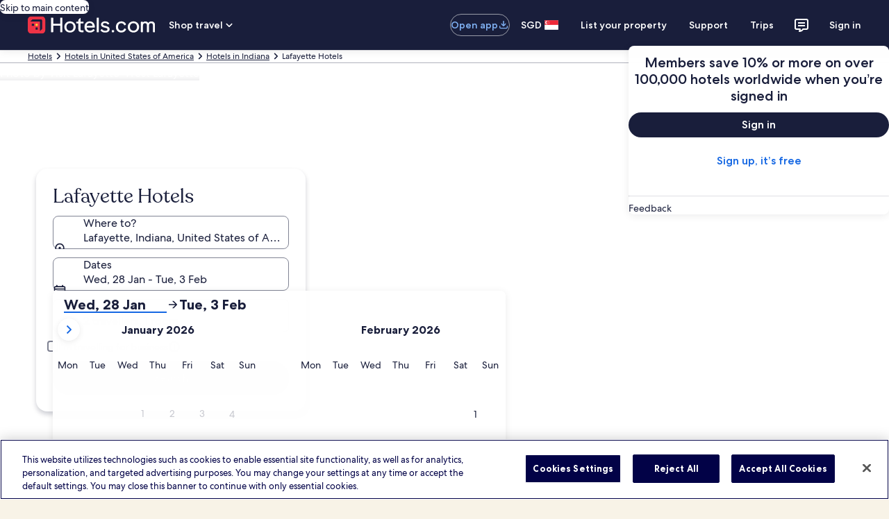

--- FILE ---
content_type: application/javascript
request_url: https://sg.hotels.com/aqD5/VCeD/r9/weum/1_cw/wiYb8h0hYffzzVYw1V/NA9f/axB/KHSY9LWEB
body_size: 163633
content:
(function(){if(typeof Array.prototype.entries!=='function'){Object.defineProperty(Array.prototype,'entries',{value:function(){var index=0;const array=this;return {next:function(){if(index<array.length){return {value:[index,array[index++]],done:false};}else{return {done:true};}},[Symbol.iterator]:function(){return this;}};},writable:true,configurable:true});}}());(function(){Nk();C6q();L6q();var L5=function(){return ["\x6c\x65\x6e\x67\x74\x68","\x41\x72\x72\x61\x79","\x63\x6f\x6e\x73\x74\x72\x75\x63\x74\x6f\x72","\x6e\x75\x6d\x62\x65\x72"];};var Mm=function(z5,LR){return z5-LR;};var dO=function zW(Oc,vW){var sf=zW;for(Oc;Oc!=zL;Oc){switch(Oc){case x8:{cF=LW+bE*xO-Sc+Mc;Oc=AD;VC=bE+rO*Mc*LW+tv;zf=TF+Hv*Uf*Mc-Sc;Mb=Sc*LW*Mc*bE;K9=tv+bR+Uf*xO-Mc;GX=SF*rO+xO*tv;M9=tv*Hv-bR-Uf+Sc;}break;case hL:{RK=rO*Hv+bR-tv-Uf;qA=LW*rO+bE*tv-SF;Hf=Uf+bR*rO+TF-LW;mO=Sc-bE+tv+Uf*LW;Oc+=L3;}break;case ls:{H5=Uf+tv*Mc+Hv-LW;QA=bR*Uf+Hv+SF+TF;It=Mc*bE+LW-Sc+Hv;Oc=Dn;lm=Uf*rO+Hv+bR+Sc;}break;case hk:{Qc=Mc*xO-TF-Hv+rO;Av=Mc*LW*bE-Uf+rO;Oc-=fB;VO=Sc*Mc*xO+Hv*bE;EK=Mc-rO+TF*bR*LW;}break;case gs:{if(xf(wW,qv)){do{XM+=J5[wW];wW--;}while(xf(wW,qv));}return XM;}break;case jk:{YC=xO*Uf*Sc+LW+Mc;g5=SF+Uf-TF+xO*rO;Oc-=CL;KU=Sc*Hv*LW*rO;w5=xO*Hv-bE*TF-Sc;Lt=Hv*xO+Mc+bE-TF;Wf=LW*Hv-Uf-tv;EU=xO*bE+Uf*Sc*Hv;}break;case q4:{OW=tv*rO+Uf*Hv-bR;zU=Sc*TF*LW-rO+bE;sO=tv+Mc*Sc*SF*TF;Oc=qL;EC=tv*bR*Mc*SF-Hv;km=bE*xO*Sc-Hv-bR;KM=bE-TF+xO*rO*Sc;}break;case c7:{PA=tv*xO-Hv-rO-Uf;qf=Uf+Hv+bE*TF+tv;t9=Mc*TF+Uf-bE+SF;fb=TF+Mc-SF+xO*tv;SO=bE*bR*Mc*rO;Oc+=x0;QE=rO+Uf+TF*Hv+tv;ZR=LW*xO+tv-TF+bR;}break;case Qq:{MR=TF*Hv+LW+bR+tv;wC=TF-tv+LW+xO*Mc;Oc-=KZ;tO=Mc*xO-LW-Hv+bE;q9=Mc*bR*TF+tv+Sc;tU=LW*TF+bR*bE*rO;IW=Hv+bE+SF*rO*TF;mR=bR-Uf+bE*xO+Mc;}break;case J4:{return t5(fB,[Mf]);}break;case jn:{NU=Hv+bR+Uf*TF*SF;Oc+=VQ;HO=tv*xO+TF-bR*Mc;rt=Hv-bE+TF*SF*rO;MF=Mc+SF+Uf*xO-Hv;E5=Uf+bR+Hv*TF;}break;case J7:{vR=Sc+Hv+SF+Mc;Oc=hL;YU=SF+LW*Uf+Hv*bR;QU=TF+tv-Sc+Mc+bE;KO=SF+Uf*LW*Sc-tv;B9=LW-Uf+bE*rO-SF;UW=Mc+Hv-SF+Sc+LW;Eb=TF+Hv-SF-bE+LW;PF=rO*Uf+Hv*bR;}break;case L8:{Nc=Sc+LW+rO+bR;df=tv+LW*Sc-bE+Uf;tE=bR+rO-Uf+tv;BR=SF-bR*Sc+bE*tv;GK=bE+bR*Hv-Uf;Rf=SF-Sc+Uf+bE*bR;Oc-=pB;}break;case FL:{var Q9=lf([],[]);Oc-=hZ;var PW=U5(Mm(bm,YR[Mm(YR.length,Sc)]),UW);var jA=UF[hW];var HX=qv;}break;case A3:{nC=tv*Mc+Sc+xO*rO;IF=Mc*tv*rO+bE-bR;Wv=SF*TF*tv-Hv*bR;T5=Hv+Mc*xO+LW;Oc+=I0;}break;case UB:{return d5;}break;case nL:{for(var TM=Mm(O5.length,Sc);xf(TM,qv);TM--){var kt=U5(Mm(lf(TM,zb),YR[Mm(YR.length,Sc)]),Pf.length);var K5=IE(O5,TM);var Ec=IE(Pf,kt);Mf+=zW(TQ,[Bt(FK(Bt(K5,Ec)),TA(K5,Ec))]);}Oc=J4;}break;case dq:{rU=Hv*xO-Sc-TF;p5=Hv+xO*Uf+rO*Sc;Oc=q3;Fb=Hv+SF+LW*Mc*tv;nW=LW*SF*TF-Hv-xO;EF=LW*xO+bR*SF*tv;vv=SF*Hv-rO+xO*Uf;DR=Sc+Uf*xO-bE*LW;}break;case n7:{return Q9;}break;case In:{Oc=c4;L9=xO*bR+LW*tv+rO;Gc=TF*tv-Sc+SF*xO;rb=xO-Sc+SF+rO*Mc;AR=xO*tv-LW-Uf*TF;}break;case bn:{Pm=TF+rO-Mc+Uf+LW;pW=Hv+tv*bE-Uf;Fm=Mc+Uf*bE*bR;vc=Mc+bE-Sc+TF+SF;vO=Mc+TF+bE;Oc-=MX;SU=Sc*rO+SF+Uf;}break;case l0:{BO=xO*tv-LW-SF+TF;Kt=Sc-Hv-LW+Mc*TF;mA=xO*Hv-bR+SF-tv;Oc=ZL;BA=Sc-Mc+tv*xO;mt=xO*tv+Hv+TF;YA=Hv-rO+bR*SF*xO;lA=bR+bE+Mc*xO+Hv;Wt=Sc*Uf*xO+Mc*tv;}break;case Qh:{Oc=n7;while(wX(HX,jA.length)){var Hm=IE(jA,HX);var lc=IE(jU.pQ,PW++);Q9+=zW(TQ,[TA(Bt(FK(Hm),lc),Bt(FK(lc),Hm))]);HX++;}}break;case s4:{zE=LW+xO+rO*TF*bR;Oc=wB;XR=TF+LW*xO+Mc*rO;NX=Uf*xO-SF-TF-bR;nb=SF+Hv*rO+LW*Mc;}break;case TL:{xF=bR+LW*Hv+Uf*xO;Ab=tv+bE+xO*Uf-LW;AE=Uf+LW*xO;Hb=TF*LW-bE+tv*Uf;Ym=bR+xO*bE+rO-Uf;Oc=R3;c9=bE*tv+xO-SF-Uf;}break;case XX:{Oc=zh;dU=Uf+TF*Hv+bE-tv;C5=bE+Sc-Hv+xO*Uf;KW=Hv*TF-tv-bR+rO;tb=Hv+Mc+rO*xO+tv;GE=Mc+xO*tv-Uf-TF;H9=xO*Sc*SF+Uf-LW;}break;case sQ:{Qm=rO*xO+Mc+LW*tv;bA=TF*SF*rO+bE;OK=bE+tv*Uf*LW*bR;Oc+=Vn;UR=xO*rO-Mc*Uf-Sc;Qt=SF*Hv*LW*bE+tv;zt=xO*Uf-rO*Mc+TF;}break;case w3:{bW=Mc*xO-Uf-tv;LE=Mc+Uf*xO+TF+bR;ZW=Uf-tv+Mc*xO+TF;vm=bR*xO*bE+Mc*SF;Bb=xO*SF-rO-Hv-Mc;Oc-=d7;Nm=Hv+TF+Uf+LW*xO;HW=Hv*TF-bE+Mc*LW;hK=SF+tv*xO+LW+Sc;}break;case Ph:{zm=xO*LW-rO*bR;Oc=dq;QO=TF*LW-rO+Uf+Mc;bO=Uf*tv*Hv*bR-Mc;Dm=Hv*xO-SF*tv*Sc;FF=bR+Hv*xO-Uf;}break;case D0:{gK=bR+Uf+rO*xO-bE;Oc-=Uk;N9=LW+tv-Mc+xO+rO;Dc=rO-Sc+Hv+xO-bE;KA=Mc+Hv*LW+SF+TF;AA=xO*rO-Mc+TF+bR;}break;case CB:{T9=tv*Sc+rO+bE*xO;sE=xO*rO*Sc-bE-Uf;Tv=xO*LW+Uf*bR+TF;wc=xO*LW+Sc-bR*Mc;Oc-=Qh;KF=TF*Mc+bR*tv*rO;Gf=tv*xO+Uf*bE*Mc;Qf=Mc*xO+Uf*Hv+LW;Ot=Hv*bR*rO*SF+LW;}break;case lB:{return VR;}break;case bq:{Ob=rO*TF+Uf+SF+Hv;Oc+=Dk;LK=xO*tv+TF-SF+bR;DA=xO*bR-Mc+bE+TF;nM=TF-rO+Uf*xO+Hv;}break;case Lk:{mW=Hv*bE+LW*TF+xO;CU=SF+Uf*xO-rO*tv;DE=rO+Uf*xO+Sc-TF;nK=bR+LW*rO*Hv;Oc+=xq;}break;case Y4:{j5=bR+rO*xO+TF+Hv;BM=bR+Uf*Mc*Hv-SF;tA=SF*Mc*bE*LW+Uf;pX=TF+Hv*rO*SF*bR;fM=Mc+bE*Uf*TF-rO;vf=SF*rO+Hv*TF+Uf;Oc-=vD;qm=xO*tv+Mc+Hv*bE;}break;case qz:{RE=xO*LW-TF-Hv;NC=Sc*TF*Mc+Hv+Uf;N5=tv*rO*bR*LW-Hv;JU=xO*bR-rO+tv*Mc;CK=Hv*SF*rO+xO+TF;Oc-=HD;CM=TF*SF*tv+rO*Hv;rW=TF*bR*rO-Mc+Sc;}break;case NL:{LC=Uf+xO*tv*Sc+rO;Oc+=T;JK=Sc-tv*TF+Mc*xO;RC=Uf*SF+TF*LW+rO;X9=Hv+xO*Uf+rO*tv;}break;case Jn:{OO=xO-LW*Sc+bE*rO;Ut=tv*TF+Mc-LW*Hv;cR=Mc*xO-Hv+Sc;Oc-=dq;Sf=rO+Hv-Mc+xO*LW;nf=tv-xO-Uf+TF*Hv;lF=rO*bR*Uf*Hv-LW;}break;case bh:{Gp=LW*xO+rO+bE+Uf;jw=bE*SF*rO*Mc;D1=Hv*rO*LW+bR+bE;Gr=Sc*rO*bE+xO*LW;qV=Hv*bR+TF+xO*SF;hd=TF*Hv*bR-Mc;Oc=RB;}break;case X8:{Fp=xO*bE+rO*tv+Uf;kI=bE+TF*LW+Uf+xO;Fr=Mc*rO*LW-Sc+TF;nr=Uf*Sc*xO+tv*bR;Oc=l8;tx=bE-LW+Mc+tv*xO;}break;case CD:{Oc-=lh;while(Rr(Rx,qv)){if(KG(xP[Nd[bR]],hD[Nd[Sc]])&&xf(xP,MG[Nd[qv]])){if(qJ(MG,vS)){d5+=zW(TQ,[qP]);}return d5;}if(XI(xP[Nd[bR]],hD[Nd[Sc]])){var AP=Sr[MG[xP[qv]][qv]];var Yr=zW.call(null,C3,[AP,Rx,xP[Sc],lf(qP,YR[Mm(YR.length,Sc)])]);d5+=Yr;xP=xP[qv];Rx-=NY(W3,[Yr]);}else if(XI(MG[xP][Nd[bR]],hD[Nd[Sc]])){var AP=Sr[MG[xP][qv]];var Yr=zW(C3,[AP,Rx,qv,lf(qP,YR[Mm(YR.length,Sc)])]);d5+=Yr;Rx-=NY(W3,[Yr]);}else{d5+=zW(TQ,[qP]);qP+=MG[xP];--Rx;};++xP;}}break;case mk:{var bm=vW[WX];var MV=vW[NL];var H6=vW[vX];Oc=FL;var hW=vW[Z8];}break;case S3:{MI=bR*TF-Sc+bE;JV=bR*TF-SF+LW;pJ=Hv*LW-bR+tv+rO;mg=TF-Mc-rO+Hv*bR;Oc=L8;dM=tv+bR+TF-rO+bE;TS=Sc*LW+bR*SF;}break;case YD:{Oc=zL;return Nj;}break;case l8:{sG=bE*xO-Mc+TF*Uf;NV=bR-rO-TF+xO*Hv;nl=tv*xO-Hv-SF*bR;Oc-=U4;jT=xO*tv-bR+LW*rO;WS=Hv+rO*xO+bE-TF;CT=bR*Hv+Mc*rO*Uf;}break;case En:{Oc+=hn;SS=bE*Mc*Hv-LW+Uf;Al=xO*SF+bR*Uf+LW;rx=SF*rO+tv*xO+Uf;Fj=rO*TF-Uf-bE-xO;}break;case lX:{Br=SF+bR*xO+TF-LW;lr=SF+rO*bE*tv+Sc;RI=Mc+bE+rO*SF*Uf;Oc-=U0;Fl=TF-bR+xO*rO;Xx=Sc*Hv*xO-Uf*LW;}break;case SB:{Oc-=A0;VV=rO*bE*bR*Mc+tv;nP=Mc*xO*Sc+bE+TF;ZV=SF*Uf*tv*Mc-TF;q1=bR*LW*Uf*tv-Sc;pr=LW*xO-bE+TF*tv;bI=LW*Hv+Sc+Uf*TF;RY=bR*tv*bE*rO+xO;}break;case G7:{Vw=LW-tv+TF+xO*rO;mS=bE*Sc*xO+Uf*Mc;jp=Sc*Hv*Mc*rO+TF;ZG=LW*xO-Uf-Hv+TF;Oc=Fh;}break;case TQ:{var FP=vW[WX];Oc+=jX;if(hP(FP,fs)){return hD[Fw[bR]][Fw[Sc]](FP);}else{FP-=JL;return hD[Fw[bR]][Fw[Sc]][Fw[qv]](null,[lf(Kw(FP,Hv),Jk),lf(U5(FP,d0),k8)]);}}break;case EZ:{xO=TF-tv+Mc*rO+Sc;GG=tv-SF+bR*xO-bE;Oc=Q0;L6=Sc*SF*Mc*bE;c1=SF+Uf*bE*Hv+bR;ll=rO*bR*LW+Mc+TF;}break;case W3:{Xg=tv*Hv-SF*rO-Sc;BV=bE+xO+Mc+Hv-Uf;Oc+=CZ;nI=bE*LW-bR+rO*Mc;zp=Hv+xO*Mc+bE*rO;}break;case j7:{var zb=vW[WX];var dj=vW[NL];Oc=nL;var Pf=KJ[qg];var Mf=lf([],[]);var O5=KJ[dj];}break;case P4:{fw=xO*Mc+LW-bR+rO;jx=tv*Mc*Hv-bR*TF;Oc-=jB;US=bR*rO*Uf*tv-SF;rY=Mc*rO*Hv+TF+tv;}break;case j4:{CJ=tv*bR*rO*Mc-Sc;BJ=xO*Hv+bR-Uf*rO;pS=LW*SF*Hv+TF-Mc;Oc=Zh;m1=xO-rO+Hv+bE;PP=rO*Mc+bR+TF;}break;case lD:{cj=rO+Hv*LW+Mc*Sc;bg=TF+Mc*tv+SF;Oc-=Xz;Lj=Hv-SF+xO*rO-TF;Ox=rO+Uf+Hv*TF+Mc;Hw=rO*Uf*bR+SF+Mc;U6=xO*Uf-Mc+Hv+bE;}break;case wB:{YG=TF+xO*tv+SF+Uf;cr=Mc*TF*SF-LW-tv;kJ=Sc*bE-Uf+rO*xO;r6=LW+tv+TF*Hv+xO;Oc=J3;LJ=bE*TF*Uf-LW*bR;xj=xO*rO+TF+LW*bR;}break;case ss:{YR.push(zp);Oc=zL;m6=function(Mr){return zW.apply(this,[kq,arguments]);};t5.apply(null,[XD,[bE,gY]]);YR.pop();}break;case TB:{Xd=bR*Sc+xO*Mc+SF;Uj=Sc*Hv+rO*TF-Mc;Oc+=Vn;ng=Mc*bR*LW+bE+xO;WI=xO*Mc+tv+Sc+bE;}break;case b4:{gY=Hv*xO-rO*SF-tv;Oc-=GD;Hx=Hv+tv+bE+rO*LW;Qw=Mc-bE+rO*Hv*Sc;Pd=rO*Uf+LW+Hv;wP=LW*Mc+Hv+tv*SF;qg=xO+tv-bE+Hv*bR;wS=xO*Uf-LW-Hv-bR;}break;case P8:{Oc+=nQ;ET=Uf*TF*SF-Hv+Mc;YY=xO+TF*Uf*bE+rO;Q6=Sc+xO+TF*bR*SF;jS=bR+Mc*tv*LW+SF;Hr=Hv*rO*bR+Sc-SF;pY=Sc-bE*Hv+tv*TF;f1=Hv*Mc+xO*SF+tv;AS=LW-Mc-bR+TF*Uf;}break;case w7:{LY=Mc*TF-Sc+xO-bE;rV=rO*xO-Uf+tv*TF;IP=rO*Mc*Hv+SF*Sc;Oc=kD;fr=rO*Mc*Hv+Uf;Qx=Hv*Mc+SF*LW+tv;}break;case RZ:{gP=Sc*Uf*LW*rO;fj=tv*bE*TF-LW*Hv;MY=TF+LW+bE+Mc*xO;HP=TF*bR*Sc*LW+Hv;Oc=zD;tV=xO*tv+Uf*Sc*bE;FS=Mc-bR+Uf*LW*tv;ZJ=tv+Mc*xO+TF+Hv;}break;case O8:{jG=LW*TF*bR-bE*Hv;IG=rO*Hv*Uf+tv+bE;Og=TF*LW-bR+bE+Hv;Zj=rO+bR*Uf+bE*xO;f6=tv-Mc+bE*xO;Oc=j4;}break;case ID:{Oc-=Bk;Cl=SF*Uf*Hv+xO*LW;Cg=Mc*Uf*Sc*bE*SF;bw=Hv+Uf-Sc+xO*tv;kg=tv*bE*Uf+TF+xO;b6=rO+Sc+Mc*xO-TF;X1=xO*rO+bR*Uf+Hv;WJ=SF+Mc+rO*xO;}break;case DX:{Oc=X8;Gj=TF*bE*tv+Uf*rO;Nw=Sc*TF+xO*Mc-LW;SG=Sc+bR+rO*Mc*bE;sI=xO*rO-Hv*Uf;S6=LW*xO-SF+tv-rO;gI=Mc*xO-rO-SF*LW;}break;case Fk:{Oc-=WL;I6=TF*SF*tv+Uf-Mc;Sj=bR-TF*rO+Hv*xO;KY=LW*xO+rO-Mc-tv;PG=bE+rO*Hv*LW-xO;}break;case Th:{M6=bE*xO+rO-TF+Sc;l1=LW*rO*Mc;Rl=bE-Sc+TF*rO+Hv;nT=tv*Mc*bR*LW;Oc=Xq;lP=TF*SF*rO-LW-Mc;RG=bE*LW*TF-Mc;Nl=xO+LW*Mc*Hv+Sc;}break;case Eh:{d6=xO*tv-rO+Hv*TF;nG=Uf-TF+xO*Hv+Sc;EJ=tv*xO-Sc+Uf*Mc;Xj=bR+xO*tv-SF*Uf;cg=xO+tv*TF*bE-rO;Oc=K4;IJ=Hv*Sc+Mc+tv*xO;kd=Uf-rO+xO*tv;qx=LW*Mc*tv*Sc-Hv;}break;case tZ:{Qd=TF*Hv*bR-Mc-Sc;Ud=xO*Hv-Mc-LW;CS=xO*tv-SF*Hv;L1=TF*bE*Uf-Sc+Mc;p6=Sc+tv*bE*TF+bR;VP=xO*tv+Sc+LW+Mc;Oc=FQ;}break;case C8:{Oc-=Ks;FJ=TF*SF*rO-Hv+Uf;NS=bE+Uf*Hv*Mc-rO;lS=Sc+LW*Hv*Uf*bR;dS=xO+bR+Sc+TF*rO;Ew=Sc+bR*TF+LW*xO;AT=xO+TF+rO-Uf-tv;}break;case Zh:{LG=TF*LW+SF+Uf+Mc;Oc-=YL;hg=tv*xO-TF+Mc-SF;sY=SF+Mc+Hv*bE*Uf;RP=rO*Mc*Sc*Uf;x6=TF*SF*Uf+xO;El=xO*Uf+Mc*LW;}break;case VQ:{Oc-=ck;GT=xO*LW+TF-rO+Mc;LV=SF*TF*rO+Hv*Mc;rG=Hv+TF*SF*LW+rO;nj=rO+Hv*xO+SF-TF;Rj=Hv-Sc+xO*Mc;}break;case U7:{VG=LW*SF+Hv*rO*Uf;lp=Sc*SF*Mc+Hv*TF;Oc+=BX;z6=TF*Uf*tv-SF*xO;Q1=LW*xO+Mc+Hv;s6=SF*xO-bR-rO*LW;}break;case UL:{Ep=Hv*TF+bR*bE*rO;Oc-=hh;mP=bE+tv+xO*Mc-LW;TY=xO*rO-bE-SF+Mc;tw=SF*Uf*TF-bE-rO;Op=Uf*xO-SF*Mc-bR;}break;case mB:{LS=xO*LW-TF*bE;GV=TF*tv*Uf-Mc;BI=bE-rO+xO+TF*Sc;sT=LW*TF*SF+bE-Hv;Oc=lX;bp=rO*xO-Uf+bR*TF;zP=Mc+Hv*TF+Uf*LW;pM=LW*xO-bE*Uf;zg=Uf*SF*Hv+TF*Mc;}break;case TZ:{Oc=R8;RS=xO*tv+Uf+SF-bE;dw=Uf*tv*rO*bR;cI=Mc*bE+LW*xO+TF;CP=Sc+Uf*LW*tv*SF;Vp=bR*xO-Hv+TF*rO;Kp=xO*LW-rO*bR*SF;}break;case Wz:{K6=bE-TF+Hv*rO*Mc;rl=tv*xO-rO-Hv-SF;bd=SF+rO*bR+xO*Uf;vg=tv*SF*LW*Uf-rO;pV=rO*bE*Mc*SF-Uf;SJ=xO*Sc*Uf-bR;Oc-=U7;Nr=tv-Sc+TF*bR*Hv;}break;case qn:{A6=SF+bE*Mc+xO;G6=TF+rO+xO+SF-bE;zY=bE*bR+tv+xO*rO;Sd=TF*bE-Sc+bR+xO;Ej=xO-bR+TF+Hv;Lp=TF*Hv+xO+bE-Uf;NP=TF+bR+xO+LW;Oc-=ML;II=Uf-TF+xO*bE+Mc;}break;case gD:{var Hp=vW[WX];J6.Rn=zW(Es,[Hp]);Oc+=lX;while(wX(J6.Rn.length,L6))J6.Rn+=J6.Rn;}break;case R8:{Oc-=U8;Tx=bE*Uf+bR+xO*SF;nw=TF+xO*bR+tv+rO;pI=Mc+SF+rO*TF;}break;case nX:{YT=Hv*tv-SF+xO*rO;Ux=Mc+Uf*Hv*rO;vr=rO-Hv-Mc+Uf*xO;Oc-=JD;lI=xO*Mc-SF-bR;sr=Uf*SF+bE+xO*rO;Sp=tv+rO*Hv*LW+xO;}break;case bQ:{Oc=xq;YV=xO+Hv+rO*bE*LW;Fx=Hv*Mc*bR+xO+rO;n1=bE*SF*Mc*tv-xO;Tj=Mc+rO*Hv*bE-tv;jJ=SF*xO-Sc-LW+rO;}break;case fD:{Oc+=Hh;Gd=tv+SF+Sc+xO*LW;sP=Sc*LW+xO*rO+TF;qT=Uf*Hv*bR*LW+TF;QT=SF+TF*tv*Uf-Hv;Kd=Uf*xO-rO+TF-bR;A1=Uf*TF+xO*rO-tv;}break;case I0:{Oc=zL;YR.push(IP);Md=function(rI){return zW.apply(this,[cL,arguments]);};kT(fr,Qx);YR.pop();}break;case Fh:{sJ=TF+Mc+xO*LW+SF;Oc=SB;Il=LW+TF*Hv+SF*Mc;DS=bE+Mc*rO*LW+Sc;kS=LW*TF+rO*Mc-Hv;wr=rO*SF-bE+xO*Mc;AG=rO*xO+bR+LW;}break;case RB:{jP=xO-bE+Hv*TF*Sc;GI=Sc*rO*TF;Oc=UL;rP=Uf*bE*tv+rO*TF;JS=Uf*Mc*LW*Sc+SF;cp=xO*Mc-bE*Sc*Hv;xx=xO*Uf-Sc-SF;}break;case Yn:{Oc=fk;ZI=rO*TF+bE+tv*xO;cV=LW*xO+bE*Mc-Hv;Hd=Mc*xO+bR;Xp=xO*Uf+Hv*LW-SF;Gx=xO*LW-bE-bR;fp=bE+xO*rO-Hv-Uf;}break;case Ss:{vw=Mc+bR*TF*Hv;bJ=Uf*Mc*bE-bR+rO;Oc-=vh;Vr=xO-Uf*bR+TF*SF;LI=Sc+Hv*Mc*tv-LW;hG=TF*tv-LW+Sc;vl=bE+Mc*Hv*Sc+xO;}break;case P0:{Rw=Mc*SF+TF*tv;Dd=tv*Mc*bE+Hv*Sc;hx=TF*Mc-xO+Uf*LW;Oc+=Ln;Qp=Uf+Hv-Mc+xO*SF;}break;case Wk:{lJ=Uf*TF*SF-bR-Sc;qj=rO+bR*TF+xO*Mc;Oc=kX;ld=xO*Mc+SF*tv+LW;nd=LW*tv*rO+xO+bR;Vl=xO-Uf-rO+TF*Hv;}break;case hs:{Oc=j0;CI=LW*Hv+xO*bE;E6=Uf+rO*xO-SF+TF;tY=TF+Hv+xO*LW+Mc;Up=bR-LW+bE*xO-Uf;}break;case WB:{zd=TF*Hv+xO*SF-Uf;Bg=rO*Hv*Mc-SF*LW;HS=tv+LW*xO+Sc-Mc;Oc=EX;C1=xO*bE-rO+bR*Uf;TJ=tv*xO-Hv*rO-Mc;DP=bE-rO*tv+Hv*xO;}break;case Q0:{JM=rO*SF+Sc+Uf-bE;HG=Sc*LW*Uf+SF-rO;Kx=Uf*Mc+tv*SF+bE;mj=bE*Mc+tv*rO-Uf;Ul=bE*TF-SF*bR*Mc;Oc-=z8;xd=Sc*bE*SF*Mc-TF;}break;case SQ:{Oc+=rD;BP=TF+Uf*LW*rO+tv;Hj=SF-Sc+bR+TF*bE;pT=bR+tv*xO-rO*Mc;lx=xO*rO+Uf*LW+bR;Jx=bR*Sc*TF+LW*xO;VY=rO+TF*Hv+tv+xO;Wx=xO*rO+SF*Mc+tv;}break;case H7:{Oc=rz;NJ=LW+xO*Hv+bR-TF;Rp=bE*xO+Mc+bR-SF;KV=Mc+Sc+SF+LW*TF;w1=SF-tv*bE+xO*Mc;ml=tv-Mc+bE*bR*xO;Jw=rO*xO+Hv+TF-Uf;sj=TF+rO*xO+Mc*Sc;}break;case CQ:{Oc=s4;dP=SF*TF+bE*rO-Uf;wT=LW*Uf+Mc*Hv+bR;gd=tv*Mc+rO*TF+SF;fI=tv*Mc+bR*TF+rO;YI=TF-SF+xO+tv*rO;VI=SF*bR*bE*Mc;}break;case H8:{Oc+=Dh;for(var qr=qv;wX(qr,NM.length);++qr){sx()[NM[qr]]=Oj(Mm(qr,SF))?function(){return NY.apply(this,[j7,arguments]);}:function(){var Yp=NM[qr];return function(Wj,Lg){var sS=sl(Wj,Lg);sx()[Yp]=function(){return sS;};return sS;};}();}}break;case vX:{var Lx=vW[WX];Oc=zL;jU.pQ=zW(dZ,[Lx]);while(wX(jU.pQ.length,qX))jU.pQ+=jU.pQ;}break;case zD:{AJ=Hv+tv*Uf*rO*bR;MT=xO*LW+TF*rO*Sc;Oc-=V3;kG=xO*Mc-tv-SF-TF;gj=Hv+Mc*TF-LW-SF;Jl=TF*bR*Hv-Uf;CY=Sc*Hv*Mc-TF+xO;kr=TF*Sc*SF-bE+xO;}break;case Xq:{Oc+=qk;jr=Sc*Hv+rO*TF*bR;UJ=bR+tv*Uf*TF-xO;Bx=Sc*LW*xO+Uf+rO;WV=TF*tv+Sc+LW*Hv;}break;case xq:{Mj=TF+rO+xO*Sc*LW;Oc=w0;Mp=Sc+Hv*xO-Uf+bR;lT=SF*tv*rO*bE-LW;Ir=TF+Mc-Uf+xO*bE;Ex=bE*LW+xO*Uf;PV=xO*Sc*tv-bE-LW;}break;case Nh:{var OG=vW[WX];var KI=lf([],[]);for(var pG=Mm(OG.length,Sc);xf(pG,qv);pG--){KI+=OG[pG];}Oc+=rX;return KI;}break;case Ik:{vI=TF+Mc+bE+LW-SF;zw=TF+Mc+rO*SF+LW;sV=bR+Uf+bE+rO*Mc;np=bR*Uf*rO;Oc=W3;B6=bR+LW+TF+bE+Mc;}break;case ZB:{UY=xO*bR*Uf-TF;Dx=Sc+xO*bE+rO-Hv;AY=Uf*Mc*bR*tv+LW;sd=Mc-xO+rO*TF+bR;Oc+=sq;k6=bE*Uf*Hv-TF+Mc;}break;case Tn:{RJ=TF*LW-bE+SF+Hv;qI=bE+Mc+SF+xO*LW;Oc=tB;j1=Uf-TF+LW+rO*xO;lG=rO+Uf+Mc*Hv*tv;}break;case EX:{Ll=SF*Hv*bE*LW-Sc;BY=tv+bE+xO*Uf;Iw=LW*tv+bE*xO+Mc;gG=tv+LW*SF*Uf*Mc;xT=TF*Hv+bE*tv*Mc;SI=rO*LW*Hv-Uf+bE;Bp=tv-Mc-Uf+xO*rO;U1=TF-rO*Uf+Mc*xO;Oc-=fQ;}break;case MQ:{pp=LW*xO*Sc+tv-Hv;lV=TF+Hv*rO+LW*xO;IT=Hv*bR*tv*LW+rO;Z6=Hv+Mc*xO*Sc+TF;zG=xO*tv-bR-Uf+SF;Oc+=Pq;TT=Mc*xO+Hv-SF+LW;}break;case XZ:{UV=Sc+tv-Mc+TF*Hv;cY=LW*rO*Hv+tv+Mc;fV=Hv*tv*Mc+xO*bR;Oc=c7;Kl=rO*Sc*Hv*SF+Mc;}break;case dB:{Aw=bR*Hv+Sc+xO*Mc;ES=tv+Uf*xO+bR*Hv;Qr=xO*Uf+rO*bE-SF;wY=TF*bR*SF-rO+LW;Oc=g3;TI=SF*tv*Uf+xO+rO;Xw=xO*Mc-LW+TF-SF;PS=Sc-bR+xO*Hv;}break;case ZL:{dV=SF*Uf*Hv*tv+Sc;Oc+=Dh;Z1=xO*rO-bR*tv-bE;Ag=xO+Uf*bR*Hv*SF;Yj=Uf*rO-SF+TF*LW;zj=xO*Sc-LW+TF*Hv;Zw=Sc-TF+xO*rO+Hv;}break;case AZ:{xJ=TF*Sc*bE+Uf+tv;Ap=Hv+xO+bR*Uf*rO;gl=Sc+bE*rO+Uf*xO;Dp=TF*Uf+bE*Sc-tv;xV=xO*Sc*Hv+Uf-TF;fG=TF*bR-Mc+xO*Uf;Oc+=EB;}break;case FB:{QV=xO*rO-LW*tv;xS=Uf*SF*LW*bR+xO;vj=rO*xO+bR-bE*Uf;Ed=TF*Hv-Sc-rO+bE;cS=bE*xO+Hv*Uf+rO;Rg=LW*xO+SF-TF+rO;Oc=lz;}break;case kq:{Oc+=lD;var wV=vW[WX];sl.pL=zW(CL,[wV]);while(wX(sl.pL.length,WQ))sl.pL+=sl.pL;}break;case H4:{if(wX(QY,Rd.length)){do{var HT=IE(Rd,QY);var tI=IE(sl.pL,dJ++);QI+=zW(TQ,[Bt(TA(FK(HT),FK(tI)),TA(HT,tI))]);QY++;}while(wX(QY,Rd.length));}Oc=R4;}break;case bL:{qp=TF*Uf*bE;lY=Uf*TF*bR*SF-bE;Px=TF*LW*bR-tv+Sc;V1=rO-Uf+LW*xO-TF;Bj=SF+Uf+LW*TF+tv;Oc-=fZ;g1=Hv+tv+Mc*TF;Dr=rO*xO+Hv+bE+LW;}break;case CL:{var OP=vW[WX];var VR=lf([],[]);Oc+=f3;var Kg=Mm(OP.length,Sc);while(xf(Kg,qv)){VR+=OP[Kg];Kg--;}}break;case bZ:{var Fd=vW[WX];sl=function(XG,v6){return zW.apply(this,[Yz,arguments]);};return m6(Fd);}break;case kX:{Dw=xO*rO+Mc-TF-bE;YP=TF*Hv+tv*SF*Uf;Oc=TB;pw=TF*SF*Uf-bR;ZT=xO*bE-Sc+LW-Uf;VT=LW+tv*xO-TF*bR;fP=rO*xO-Sc+Hv+LW;AI=Mc*tv*LW-Uf*rO;HM=Uf+tv*xO+bE*Sc;}break;case UD:{SY=SF*bR+LW*xO+rO;Oc=CB;gw=xO*LW-Sc+Uf+SF;Zp=Hv*bE*rO+Mc*SF;XJ=xO*rO-TF*tv-Mc;MJ=xO*Mc+TF-rO*tv;kV=bE+bR-Sc+TF*Mc;gp=Mc*tv+bE*bR*xO;r1=LW*TF+bE+Mc-Uf;}break;case Ah:{YR.push(GG);QG=function(bG){return zW.apply(this,[gD,arguments]);};t5(fL,[Hf,c1,ll]);YR.pop();Oc=zL;}break;case M8:{cl=Uf*bE*SF*rO*bR;Oc-=E8;Jd=Uf*TF*tv-LW+Mc;kx=bE*Mc*tv*Sc+xO;sp=Mc*tv+bR+SF*xO;hV=Uf+xO*tv-rO*LW;ZP=bE*LW-Sc+xO*Mc;g6=Sc+rO+xO*tv+TF;}break;case nn:{Y6=Hv*Uf*Sc*LW;zI=bE*xO+Hv*LW+Uf;KT=bE*tv*bR*LW+SF;mJ=Mc*xO+Sc+TF-Uf;cT=TF*bR+Uf+Mc*xO;bT=TF*Mc-LW*bR*Sc;Oc=lL;}break;case J3:{md=xO*Mc-TF-bR+LW;UI=TF*bE+bR*SF*Uf;X6=Sc+SF*TF+xO;Oc+=B4;bl=xO+rO*TF-Mc-LW;Dj=Hv*bR*TF-LW-rO;}break;case A8:{XV=SF-bR+Sc+TF*Hv;T6=Sc+tv-bE+xO;Oc=O8;zV=Hv*rO*SF+bR*Mc;bP=tv*rO*Uf*SF+bE;JI=Uf+xO+bE-tv+Sc;SM=LW*xO+SF-Mc*bR;}break;case R4:{return QI;}break;case q3:{Oc+=IX;YM=Sc+rO*tv+LW*xO;Zd=LW*Hv*Uf-bE;xI=xO*LW-TF-bR*Hv;B1=rO+LW+TF+bE*xO;Vd=SF*tv*bE*Uf+Mc;OS=Hv*LW+tv*bE*TF;}break;case L4:{DJ=Sc*xO*tv-bR+LW;Oc=tn;Lw=Uf*LW*rO+bE*Hv;fg=Sc-TF-Uf+Hv*xO;Cd=Uf*tv*TF-bR-Sc;Dg=Hv*xO*Sc-SF*bR;NI=Hv*SF*tv-LW;EY=Hv*LW+rO+SF;}break;case nQ:{hj=Uf+TF-Mc+bE*SF;Oc-=C0;Or=Sc+bR+tv*LW;PY=Sc*LW*Hv+rO-bE;W6=Uf+SF*bE+Hv;Kj=bE*LW-Hv+Mc*tv;Vx=Sc*tv+rO*Uf-LW;}break;case z0:{tS=xO+Hv+tv*Mc*LW;bj=xO*bR*Sc*SF+rO;nY=TF*SF-LW-Uf+Sc;Oc=v7;UG=SF*TF+rO+xO;GY=tv*Hv+xO-Mc+Sc;Pl=tv*Mc+LW*TF*SF;}break;case jD:{Vj=bR+xO*Mc-Hv+bE;Oc+=Uq;Yd=Sc+Hv*bE*LW-SF;Zr=xO*tv+Mc+Sc+rO;FV=tv+rO*Uf+Mc*xO;KP=Hv*bE*LW+tv*xO;}break;case BD:{hl=bE*xO+SF+TF+Uf;xG=Uf+SF+Hv*rO*Mc;Ol=xO*LW+TF-tv;fd=Hv-bE+xO*Mc+Sc;Oc=bh;DV=Hv*xO-SF*bE;br=TF-Sc+SF+xO*Mc;}break;case cL:{Oc=zL;var vJ=vW[WX];kT.js=zW(Nh,[vJ]);while(wX(kT.js.length,rM))kT.js+=kT.js;}break;case Tq:{Tl=SF*TF*Mc+LW*bE;bY=xO*Uf+TF-SF-tv;Gl=LW*xO+Uf*rO-SF;Oc-=BL;jI=Mc-Uf+Hv*bE*rO;}break;case V:{wM=Sc*Mc*Hv-tv+Uf;GP=TF+Hv*Mc*LW*Sc;qY=tv*TF-Uf-bE+bR;Uw=Mc-bR+Hv*Uf*tv;cJ=bE*Uf*rO*tv-Hv;Oc+=mh;O6=SF+LW+Mc*TF-bE;}break;case xk:{EP=xO*rO+SF*TF+Mc;UP=SF+LW*xO-Hv-Uf;kw=Mc*Hv*LW+SF+bE;TP=LW+Uf*Sc+xO*Mc;Oc-=Gz;rw=rO*xO-Hv*SF;Tp=xO*tv-LW*Uf;nx=Uf+bE+xO*LW+SF;rJ=bR+xO*rO-bE*Hv;}break;case KQ:{Oc+=E3;Tr=TF*Hv+xO-SF+rO;PJ=tv+xO*LW+Uf+bE;IV=tv*Mc*Uf+rO+Sc;hp=Mc+xO*LW-TF+Hv;zT=xO+tv*Mc*rO*Sc;tP=Sc+Mc*TF+rO*Hv;HJ=Uf*TF*bR-SF;D6=TF*bR*Mc-Sc+Hv;}break;case J0:{Ur=tv+TF-rO+Mc*xO;QP=bR+Mc*xO+LW-SF;tJ=SF*xO-LW*tv+bR;gT=Uf+bE*SF*Mc*rO;Oc+=Tn;}break;case OB:{return [tE,Np(bx),RK,Np(Rf),LW,Np(LW),rO,[bE],LW,Sc,GM,Np(Kj),Nc,W6,Lr,Np(QA),Mc,Hv,Np(GK),Hv,Np(JM),tE,tE,Np(hj),HG,tE,Np(Mc),Nc,Np(Mc),Np(tE),GK,Np(Rf),Np(Sc),Np(bR),Rf,Np(HG),BR,Np(tv),Np(tv),bR,df,Np(rO),Np(LW),Np(Sc),Np(df),Np(Kx),bR,bR,Or,qv,Np(SF),SF,Np(pJ),MI,GK,Np(bE),Np(bR),Np(DY),bR,DY,Np(tE),Uf,Np(LW),Np(RK),mj,Np(TS),bE,Rf,Np(bR),Np(SU),Np(bR),GK,Np(tE),tv,Np(Sc),Np(Ul),xd,Np(tv),jj,Np(tv),Np(MI),Hv,Mc,Np(SF),Sc,Sc,Np(Uf),jj,Np(Mc),rO,Np(HG),tE,tE,Mc,Np(SU),qv,DY,Np(rO),Np(LW),TS,tv,Np(Uf),Np(bR),Np(CG),Nc,Sc,Rf,Np(GK),rO,SF,vR,qv,TS,Np(SU),Rf,Np(TS),qv,Mc,Np(Eb),HG,TS,rO,Np(zJ),Nc,SF,Np(Uf),Np(Nc),DY,bR,Np(SF),Np(CG),bR,df,qv,Np(vI),It,Np(Sc),Np(Uf),Sc,Np(Sc),bE,Sc,Np(OI),GK,df,jj,Np(df),Mc,tv,Np(tE),DY,Np(Hv),tE,[qv],Np(df),TS,bE,Np(TS),Np(tv),bR,Np(df),UW,SF,Np(LW),Np(tv),TS,Sc,Np(Eb),Eb,Np(jd),jd,Np(Kx),qv,RK,jj,Np(SF),Np(MI),zw,tE,[qv],Np(pJ),rM,tE,Np(Hv),df,Np(sV),Ul,Sc,Uf,Np(fT),np,bR,Np(SF),LW,Np(TS),Np(Uf),Sc,Np(MI),jd,Np(jd),LW,qv,tv,df,Np(mO),OI,Np(tE),DY,Np(Mc),Np(LW),Np(TS),Mc,Np(Hv),Sc,TS,Np(TS),TS,bE,Np(bE),Np(Nc),Np(SF),Np(lm),Lr,Mc,Sc,Np(Uf),Np(tE),TS,Np(LW),df,Np(jj),tv,Np(bR),df,Np(bE),Np(tE),GK,Np(df),Mc,SF,Np(Uf),[bE],Np(df),Np(Sc),Np(JM),Mc,Np(tE),pW,Np(bE),Rf,Np(pW),J1,DY,Np(zJ),tE,Np(Sc),Sc,J1,Np(zJ),Sc,Np(GK),DY,bR,Np(KO),HG,Np(DY),bR,rO,Np(bR),Uf,Np(LW),Np(Sc),Rf,Np(DY),Uf,Np(mO),B6,Np(vI),HG,Rf,Np(mg),DY,DY,Np(DY),CG,tv,Np(vI),Hf,Np(LW),CG,Np(bR),SF,Np(bE),Np(LW),Rf,Np(Rf),pW,GK,Np(Rf),Np(bR),LW,Np(Or),Xg,Np(CG),Sc,Np(Sc),Np(Rf),df,Sc,Sc,qv,Np(Sc),Np(bR),DY,Np(tE),TS,Np(DY),Np(DY),dM,Np(Mc),Np(tE),qv,jj,Np(df),[Sc],Np(df),J1,[bR],Np(DY),Rf,qv,Np(tE),Np(Sc),Np(Rf),tv,Np(bR),Sc,Mc,Np(CG),Nc,Np(bR),Np(bE),Np(LW),CG,Np(SF),qv,Np(LW),Np(bR),DY,Np(TF),Nc,[Sc],Np(hj),pW,GK,Np(GK),Np(Mc),Uf,tv,Np(tE),tv,Np(CG),Np(SF),df,Np(Hv),Hv,Np(KO),pW,Np(tE),qv,Np(bR),Uf,Np(KO),BR,Nc,Np(tE),Np(Sc),Sc,Sc,Np(Sc),Np(bE),bR,SF,tE,Np(HG),B9,Np(Sc),Np(df),Nc,Np(Uf),Np(rO),Np(Uf),Np(QS),Np(Sc),YU,Np(Hv),Np(SF),Np(Mc),Np(df),TF,Np(Hv),SF,tv,Np(TS),Np(HG),Fm,qv,Np(DY),UW,CG,Np(Sc),Np(rO),SF,Mc,Np(Uf),Np(pW),DY,Nc,qv,bE,Np(rO),SF,Np(df),TF,Uf,Np(tE),Np(SF),SF,Np(tv),Np(bR),GK,Np(tE),tv,Np(Sc),Np(rO),rO,bR,SF,LW,Np(Rf),Nc,qv,LW,Np(rO),Np(tE),SF,TS,Np(Hf),Pm,tv,Np(LW),tv];}break;case Wn:{I1=SF+xO*LW+Sc-bE;XP=rO*xO+TF+Hv+Sc;gJ=Sc+Mc*xO-LW-bE;Ww=TF-bR-LW+xO*rO;dT=bR+xO+rO*TF-Sc;Oc=VQ;RV=rO*SF*TF-bE+tv;}break;case lL:{NT=bR-Sc+Uf*tv*TF;tT=Uf*bE+Sc+rO*TF;wj=Mc*TF+bR-rO-LW;Bw=bR+tv*xO+Mc+Hv;Oc+=AZ;WP=Uf+Mc*xO+rO*tv;cG=tv*xO+TF*bE-SF;}break;case l4:{var NM=vW[WX];m6(NM[qv]);Oc=H8;}break;case r0:{Oc=Ph;wG=SF+bE+xO*tv;Wg=TF*Hv+bR-bE+SF;ql=Hv*TF-rO+SF*LW;VM=Mc*SF*bE*Uf+xO;H1=Sc+xO+TF*rO+Hv;Yw=xO*LW+bE-tv*rO;EI=tv+Uf+Hv*TF*Sc;}break;case xQ:{p1=LW+xO+tv*Uf*Mc;Qg=SF+bR*LW*tv*Hv;fJ=xO*LW+Hv+Uf-TF;Oc-=jh;dp=Mc*xO+TF*Sc;HV=Uf*xO-rO+Hv*tv;RT=SF-rO+bE+Mc*xO;XT=LW+xO*tv+bR+Sc;}break;case lz:{WT=rO*xO+tv*LW+Hv;Oc=hn;wx=xO*rO-Uf*bR;TV=Uf*tv*TF+Mc-Hv;Ld=Hv+Mc+TF*bE;hY=Uf*LW*bE-rO*bR;SP=Sc*rO*xO-TF+tv;}break;case R3:{Yl=Hv+tv*Mc*bR*rO;Wl=rO*LW*Mc-bR+tv;WG=Mc*rO*tv-LW;LP=Sc+LW-Hv+xO*Mc;kj=bE*xO-LW-rO+Hv;wp=TF*Hv+LW-bR-tv;Oc+=Fq;Pr=bR+xO+Sc+tv+Hv;EG=Hv+bE*TF*Uf+LW;}break;case Wh:{if(XI(typeof MG,Nd[SF])){MG=vS;}var d5=lf([],[]);Oc+=MX;qP=Mm(pj,YR[Mm(YR.length,Sc)]);}break;case G:{l6=SF+Mc+rO*Uf*LW;OJ=LW*Mc-rO+xO*Uf;Ip=TF+LW+rO*Uf*Hv;Bd=Uf+SF+xO*rO+Hv;Oc=bQ;}break;case qQ:{Ug=Uf+TF-rO+bE*xO;SV=Uf*Hv+TF*rO*bR;qS=tv+xO*SF+Hv-LW;Oc-=Rk;Wd=xw+rr-BT-Ug+SV+qS;Bl=rO*LW*Mc-xO+SF;}break;case j0:{mr=xO*rO-TF-SF;Pw=bR*xO+TF*tv;Oc=sQ;M1=LW*xO+TF*Uf+Hv;Wp=Mc-bE+xO*LW+Sc;P6=bR*Hv+rO*xO+Mc;tG=LW*xO+SF*Uf*bR;}break;case MX:{Zg=Sc*Mc*bE*Uf+rO;CV=Hv*tv+SF+LW*xO;kl=TF+rO*tv*Mc;S1=rO*xO+Uf+LW+SF;cP=Mc-LW+TF+xO+Hv;Oc+=rn;Y1=bE*Hv+Mc+xO-Sc;Zl=xO*bR-tv*Mc+SF;sg=tv+Mc+TF*bE+SF;}break;case lZ:{Oc=Yn;sw=LW*bR*Mc+tv*Uf;bS=rO*xO-Mc*LW*Uf;ww=Uf*Mc*rO+Sc;MP=bE*rO*Hv-Mc;}break;case v7:{HY=xO*bR-LW-Hv*Sc;Oc-=Qh;BG=Mc+TF*bR+tv+Uf;c6=SF+Sc-bE+xO*Hv;nS=xO*Uf+Hv+LW*SF;K1=Hv-bE+SF*Uf+xO;PT=rO-bE+Uf*tv*Mc;R1=rO*xO+LW+TF+Sc;Ax=Sc+TF*bR+xO;}break;case hn:{wd=Hv+TF*tv+Uf*xO;q6=LW-SF+TF*Uf*bE;Oc=vq;Nx=TF*Mc+Sc+tv+bE;mp=TF-bE+LW*xO+tv;}break;case X0:{wl=Hv+Mc+TF*rO*SF;rp=TF*SF+Uf+Hv*rO;zS=TF+LW*tv*SF*bE;XY=TF+xO-bE*tv;IM=tv*Sc*SF*TF;mT=xO-SF+tv*Sc+LW;Oc+=z8;rj=rO*Hv+TF-bR;}break;case s8:{xr=tv+bR*xO*SF+Hv;Sx=bE+xO+LW*Uf+TF;Oc=ZB;gM=Uf-bE+Mc*rO*Hv;Sw=rO*SF*Hv-Uf;}break;case kD:{EV=rO+tv*bR*TF;Ix=TF+rO*LW*Mc+tv;Oc=Zk;dG=Mc+bR+Sc+bE*xO;nV=Mc+TF+xO*rO+LW;}break;case b7:{Oc=Th;vp=rO*tv*Hv-Sc+LW;vT=tv*SF+TF*rO+xO;DI=xO*Hv-Mc+SF+bR;O1=LW+SF+xO*Hv-TF;Tw=Uf*xO+rO*tv+SF;}break;case Yz:{var qw=vW[WX];var hS=vW[NL];var QI=lf([],[]);var dJ=U5(Mm(hS,YR[Mm(YR.length,Sc)]),Hv);Oc=H4;var Rd=w6[qw];var QY=qv;}break;case Es:{var Ar=vW[WX];Oc=zL;var MS=lf([],[]);for(var JP=Mm(Ar.length,Sc);xf(JP,qv);JP--){MS+=Ar[JP];}return MS;}break;case O0:{vV=xO+TF+LW-Mc;Jr=bE*TF-Sc+Mc-rO;mG=xO+rO+TF-LW;JT=bE*Uf+xO+Mc+tv;zr=rO*xO-bR*tv;Oc+=m0;qG=rO+Mc*LW*tv;OT=TF*bE-bR+SF+Uf;}break;case xZ:{Hv=bR+Sc+Mc+Uf-LW;Oc-=FQ;jj=tv*SF+Uf-bR-Sc;zJ=tv+rO-LW+bE+Hv;CG=Hv+bR*Uf-rO;J1=Hv*SF-bE+Sc-Uf;DY=Hv*bR+tv-Mc;}break;case w:{var tl=qv;Oc=YD;if(wX(tl,ZY.length)){do{var Td=IE(ZY,tl);var FY=IE(J6.Rn,JG++);Nj+=zW(TQ,[TA(Bt(FK(Td),FY),Bt(FK(FY),Td))]);tl++;}while(wX(tl,ZY.length));}}break;case ms:{var GJ=vW[WX];J6=function(b1,dd,ZS){return zW.apply(this,[fQ,arguments]);};return QG(GJ);}break;case c4:{C6=TF*rO-Uf+SF*bE;Qj=rO*Hv+LW*xO+SF;Oc=En;nJ=TF*tv*SF-bE+Mc;Zx=tv*xO-LW+bE-Mc;Cp=tv*rO*Hv-xO-Sc;DT=tv+LW*SF+Uf*xO;}break;case E:{rO=SF+bE+Sc;tv=bR*Sc+bE;Oc-=Eh;Mc=rO+tv-LW+bR;TF=LW+Mc*bE-bR-rO;bx=TF*bR-rO+Uf+Sc;qv=+[];}break;case vq:{E1=Sc+Mc*xO-tv*rO;mw=rO*tv*bR*LW+Mc;YS=LW*TF+SF*Mc+bE;dx=bE*Mc+LW*xO+rO;Ml=rO*tv*Uf-Mc-LW;Oc=lD;OY=Uf*Hv+xO*LW+Sc;}break;case Iz:{Oc+=OZ;return [[vc,GM,Mc,Np(df),Np(YU),PF,Uf],[Np(zJ),tE,Mc,Np(jj),GK,Np(Rf)],[LW,Np(LW),Mc,Np(Uf),CG,Np(rO)],[],[],[],[],[],[Np(Uf),tv,Np(Nc),Uf],[],[],[]];}break;case W0:{Yx=Mc*Uf*rO+bE-Hv;W1=Uf*Mc*rO-LW-bR;Oc+=Z3;Cw=tv+LW*TF*bE;fx=tv*xO-bE+SF*Hv;mx=SF*bR+LW*xO-bE;cw=Hv+Mc*xO+bR*bE;}break;case Uh:{JY=SF+LW*xO+tv-Uf;UT=TF*bE*bR+Sc+Uf;k1=LW*xO*Sc-SF*Mc;AV=tv*bE+SF*xO-Mc;t6=Sc+xO*bR;Oc=Wn;N1=Sc+Uf*LW+xO*Mc;}break;case z4:{Od=Hv*LW-SF+xO-bR;TG=Mc*rO-Uf-Sc+xO;Oc=PL;dY=rO+xO-tv+TF*bR;fY=bR+LW*Mc+xO+bE;VS=SF+xO*bR-TF;rd=Hv*xO+LW-tv-TF;n6=Sc-LW+xO*tv-Mc;gr=TF+Mc*Hv*rO-LW;}break;case tn:{hw=xO*SF-Uf+Hv*tv;HI=xO*tv-bR-rO*LW;tp=Hv*Sc*bE*Uf-LW;Oc=mB;VJ=Sc*xO-bR+TF*rO;fS=xO*LW+Hv+bR-TF;}break;case U8:{YR.push(EY);Ql=function(Pp){return zW.apply(this,[vX,arguments]);};t5(s4,[sV,DY,Oj(Oj(Sc)),J1]);YR.pop();Oc=zL;}break;case qL:{Oc-=EZ;hJ=tv-Mc+Hv*bR*Uf;bV=bR*LW+Hv*rO+Uf;Aj=Uf*Hv*bR-LW+rO;Id=xO+rO-SF*bE+tv;Xr=bE*Mc*SF+rO*TF;GS=tv+Mc*LW*rO+Uf;}break;case f3:{rT=xO*LW+Mc+rO*tv;WY=Hv*Mc*bE+xO-rO;fl=xO*Sc*rO-Uf-Mc;Oc=M8;jV=TF*Hv+xO+tv-SF;kY=LW*Mc*rO-TF-bE;}break;case K8:{Oc+=J4;return [zJ,LW,Np(CG),rO,CG,Np(J1),zJ,Np(DY),Np(MI),JV,Mc,SF,Np(pJ),mg,dM,Mc,Np(TS),Np(bR),DY,Np(Uf),SF,[rO],Uf,bR,LW,Np(DY),bR,Np(bE),Nc,Np(Uf),Np(df),Hv,Np(CG),Np(bR),tE,qv,Np(BR),Nc,[bR],Sc,Np(bR),Np(Mc),Uf,Np(LW),bR,Np(SF),GK,Np(bR),Rf,Np(Pm),pW,Np(bE),SF,rO,Np(LW),df,qv,Np(Fm),vc,Np(SF),rO,Np(bE),Np(df),TS,Np(vO),pW,GK,Np(GK),CG,Np(Sc),tv,Np(tE),Uf,LW,Np(SU),qv,Uf,df,Np(Mc),TS,Np(DY),TS,Np(GK),tv,DY,[Sc],Mc,Hv,SU,Sc,Np(mg),vc,SF,tE,Np(H5),QA,Np(bR),Rf,Np(zJ),DY,Np(Rf),DY,Np(DY),CG,tv,Np(It),lm,Uf,Np(Mc),Np(tE),Np(j6),Nc,Np(LW),Np(SF),bE,Np(SU),CG,Sc,Np(tE),bE,Np(zJ),tE,rO,Mc,Np(TS),Sc,Hv,Np(LW),Np(Sc),Np(jj),GM,Mc,Np(df),bR,Uf,OI,tE,Np(DY),SF,qv,Np(tE),Np(jd),mg,TF,Sc,Np(Uf),jj,Np(Mc),rO,Np(fT),[qv],Np(bE),Np(tE),GK,Np(df),Mc,SF,Np(Uf),Np(vR),Rf,TS,Sc,Np(Hv),tv,Np(Sc),Np(YU),GK,bR,Np(OI),QU,Np(rO),J1,tv,Np(TF),TF,Np(GK),SF,Np(MI),[qv],Sc,Uf,Np(TS),Np(LW),Sc,Np(bR),Np(TS),qv,Rf,qv,Sc,Np(TS),df,Np(bE),Np(SF),Hv,Np(DY),Np(df),Rf,Np(KO),zJ,bE,Np(rO),Hv,tv,Np(Sc),Sc,Np(GK),bR,rO,Np(B9),BR,Mc,qv,jj,Np(df),[bR],Np(df),tv,DY,[Sc],Sc,Np(GK),DY,bR,Np(KO),B9,rO,Np(CG),rO,SF,Np(Sc),Np(Rf),bR,Np(TS),DY,[rO],Np(SF),df,Np(vR),GK,df,Np(df),Rf,Sc,qv,qv,Np(tv),jj,Np(Mc),bR,Np(TS),df,qv,Uf,Hv,Np(SF),Np(bE),Np(tE),UW,Np(Eb),GK,CG,Np(rO),Mc,Np(SF),Np(bE),Mc,tv,Np(pW),Nc,Np(Uf),SU,Np(CG),Np(df),LW,Np(LW),Np(bR),DY];}break;case Gq:{Oc-=DL;mI=rO-bR*Sc+Hv*TF;R6=xO+TF*Hv+tv*Uf;mV=tv*xO-SF*TF;G1=Uf+LW+Hv+xO*rO;Cx=LW*TF+xO*bR;Dl=Hv*xO*Sc-Mc*Uf;dI=bR-TF+tv+Hv*xO;}break;case FQ:{lw=Mc*LW+xO*bR+bE;qd=tv+TF*rO-bR*LW;F1=Uf*xO+bE*bR*rO;Jp=Uf*xO+tv+LW+bE;hI=Mc*xO-bE+rO;Oc+=zB;Ow=bE+Mc*xO+Hv*Uf;kP=SF*xO-TF*Sc-tv;}break;case pk:{V6=bE*xO+Uf-Mc*LW;NG=Sc*rO*Mc*bE+tv;Oc-=NL;Cr=bE*xO*Sc+SF-TF;pP=TF+SF*Uf*bE;cx=tv*Uf*Hv-LW+SF;Mx=rO*Hv+Mc+LW-Sc;}break;case tB:{Wr=xO*Sc*Uf-Mc;gV=xO+Mc+bE*TF;x1=Hv*SF+xO*tv-bR;rS=LW*SF*bE*rO;Oc+=QX;}break;case kh:{FI=bE+xO*rO*Sc;Er=rO*Mc*tv;Oc=x8;vd=Hv*xO-LW*SF;hr=tv*xO-Uf*bE;gS=Mc-bE+tv*xO+TF;}break;case th:{Sl=LW*xO-SF;Oc-=U7;DG=bE*bR*TF-rO-Uf;QJ=SF*xO-Hv*Sc;xl=SF*Mc*LW*Sc-bR;}break;case IL:{FT=Hv*xO-rO*SF*tv;xY=SF+Mc*xO+TF+bR;zl=Uf+bE*xO-bR*Mc;Oc=D8;vG=LW+Uf-bE+rO*TF;jl=LW*xO-bE*Uf*Hv;tr=xO+tv+TF*Uf*bR;ST=tv*Hv*bE*SF*Sc;Hl=SF*xO*bR*Sc+TF;}break;case DB:{hT=bE*rO+TF*LW;d1=Hv-SF+bR*xO+tv;F6=bE+bR*xO+Uf+tv;kp=Hv*bE*rO-xO-bR;YJ=Sc*LW*TF-bR-Hv;Xl=tv*Mc+bR+Uf*TF;Ij=Sc*LW*TF-rO;Oc=KQ;}break;case jQ:{KS=xO*Mc-rO+bR*TF;Ad=bR*Mc*TF-rO;vP=LW*Uf*rO+Mc;Pj=xO*Mc-TF+tv;Mw=Mc*xO-bR-Uf-Hv;BS=rO*TF+Hv+bE*SF;Oc-=Yz;gx=Sc+Hv*rO+Uf*xO;jY=xO*rO*Sc-Hv*bE;}break;case w0:{PM=bR*Uf-Mc+xO*rO;dr=bR*LW-tv+rO*xO;Oc+=n4;Kr=Sc+Hv*xO-LW-Mc;Cj=bR-bE+tv*Uf*rO;tj=tv*LW*bR*Uf-bE;T1=tv*xO-SF+Sc;vY=tv+bR+rO*SF*TF;XS=tv*bR*bE+Mc*xO;}break;case c8:{OV=Mc*Uf*bE+SF-tv;mY=Mc*LW*Sc*Hv;IS=bE+LW*bR*TF;dl=xO*Uf+Mc+SF-TF;Jj=Sc*LW+rO*Mc+xO;Oc=r4;}break;case D8:{Oc=Qq;vx=xO*SF-Hv+Mc-TF;lj=tv+xO*Mc+bE;px=Hv*Sc+rO*tv*Mc;LT=SF*Hv+Uf*xO-Mc;P1=tv+Hv+Sc+rO*xO;zx=xO*rO+bE-tv+Mc;}break;case Hk:{Gw=SF*tv*bE*Mc+Hv;JJ=TF+bR+xO*Mc+tv;IY=SF*Uf+TF*LW*bE;wI=Hv*TF-Mc+Uf;wJ=xO*LW-bE+Uf-Mc;Oc-=kq;N6=bE*Sc*LW+Mc*xO;}break;case K4:{WN=rO*Sc+TF*Mc;Oc=jD;rhq=bR-LW+Uf+xO*Mc;P2q=Mc*xO+Hv-TF;Gkq=LW*xO-tv*Sc-Uf;}break;case vD:{Oc-=tn;O2q=TF+xO*tv-Mc+Hv;qN=tv*Uf-bR+xO*rO;nkq=SF+tv*xO+TF;QQq=Mc*xO-TF+SF*Sc;}break;case q7:{xLq=Hv+Mc+LW+xO-tv;d8q=Hv+SF*Mc*rO-bE;bqq=Uf+Hv*Mc*tv*Sc;UZq=TF+xO*LW-rO*Hv;j0q=Uf*Mc*Sc*Hv+tv;SN=Sc+bR*LW+xO+rO;E3q=Mc*xO-Sc-rO-Hv;Oc=Jn;}break;case fk:{Oc=RZ;FZq=xO-Sc+LW*Hv-Uf;Cnq=xO*rO-tv*bR-TF;n8q=Uf-LW+bR+xO*tv;zDq=rO*tv+SF*xO*bR;R3q=Hv*TF+xO+Uf-rO;ZH=Mc+tv*TF+rO*Hv;Dhq=bR-rO+TF*LW-Uf;}break;case r4:{QN=Sc*bR*tv*SF*Uf;Oc=Ss;thq=Sc+bR*SF*tv*Uf;msq=bR*Hv+TF*Uf-SF;wkq=xO-TF+LW*rO*Hv;L4q=Sc-rO*Uf+tv*xO;B0q=tv*Hv+xO+TF-rO;}break;case zh:{X8q=xO*rO-LW*Uf*Sc;Dnq=xO*Mc-Sc-LW-tv;xhq=xO*Mc+TF-rO-Sc;A3q=tv*Uf*TF;Oc+=gZ;Snq=Mc*Uf*rO+xO-Sc;YDq=xO*LW-TF-rO*Sc;}break;case PL:{f0q=bR*rO+TF*bE*Uf;Oc-=Rz;J8q=Mc*TF+bE*rO+tv;VLq=Mc*bE*Sc+xO*rO;YN=bE+bR+rO*TF+Uf;z4q=bE*TF*bR+Uf-Hv;Eqq=xO-Mc+Hv*Sc*rO;P8q=Hv+Mc*tv*LW-SF;}break;case Ch:{Oc=zL;return [[Sc,Sc,Sc,Sc,Sc,Sc,Sc,Sc,Sc,Sc,Sc,Sc,Sc],[qv,qv,qv,qv],[LW,Np(Sc),Np(Mc),Np(vR),Vx,Np(rO),Np(tE),SF,TS],[],[],[],[Or,qv,Np(SF),SF],[vc,GM,Mc,Np(df)],[],[dM,Np(LW),DY]];}break;case Dn:{j6=Mc+Hv*SF+Sc;GM=tv-Sc+LW+rO*bR;Oc=J7;OI=rO+Hv+Sc+SF*Uf;jd=TF-Mc+LW*tv-Sc;fT=TF*SF-rO-tv-Sc;}break;case Zk:{Y8q=Hv+rO+tv*bE*TF;Mkq=LW*Mc+tv*xO+rO;Hhq=Hv+Uf+bR*tv*TF;n4q=bR+Uf*xO*Sc-TF;Vnq=SF*Sc*TF+Mc+tv;Ekq=Mc*Hv*bE+SF*Sc;j3q=Hv*LW-Sc+Mc*xO;Oc-=wh;}break;case rz:{UBq=TF-bR+rO+xO*LW;Bkq=Sc+Hv*tv*Mc-bR;R8q=xO*rO+Mc*bR+Uf;Oc=Eh;Sqq=bE*Mc+Hv*TF;mDq=bR+xO+LW+Hv*TF;dkq=tv*bE*TF-LW;}break;case dz:{ABq=Uf*TF+SF-Sc-LW;g3q=Sc-tv+xO+LW+SF;r2q=Sc*Mc+xO*LW+TF;NZq=LW*SF*Mc*Uf;CN=bE*SF*Mc-tv-rO;xw=SF*xO*bR-Hv*Uf;rr=LW+bR*SF*xO+Uf;BT=rO*tv*LW*bR-Uf;Oc=qQ;}break;case g3:{GH=Mc-LW+xO*Sc*bR;OLq=rO-Hv+bR*xO+Uf;U2q=rO+TF*tv+bR-bE;N0q=rO-Sc+TF*SF+xO;C2q=xO+rO+Sc+SF*TF;bQq=Hv-bR+SF+tv*TF;zLq=rO*TF-Mc*tv;Oc=DB;Z7q=tv*TF+Mc+bE*Sc;}break;case AD:{Uhq=bR+bE+xO+TF*Mc;TN=xO*bR-tv*Mc+Sc;Oc+=nL;VN=Uf*TF*tv-bR-xO;E4q=Mc+xO+LW*Uf;Wsq=Mc-Sc+tv*LW*rO;M4q=rO-bR+LW+bE*xO;ADq=TF+Mc*bE-SF;DBq=Hv+bE+xO*bR;}break;case T7:{Oc=nQ;QS=Uf+Hv-tv+TF;psq=LW*rO+Mc+bR-bE;Lr=Hv-Sc+Mc*Uf+LW;rM=Mc-SF+bR*TF-bE;}break;case Ak:{Y3q=bR+rO*Mc*bE*SF;Oqq=YS+BS-Hx+gx+jY-Y3q;Oc+=rz;pQq=rO*Hv*tv-bR*Sc;HZq=rO*xO+bE-LW+TF;H2q=SF*bE+TF*Mc-Uf;B8q=Mc+xO*Uf-TF-rO;ZN=TF-Hv+xO*Uf+bR;}break;case dZ:{var J5=vW[WX];var XM=lf([],[]);Oc+=zq;var wW=Mm(J5.length,Sc);}break;case EQ:{Sc=+ ! ![];bR=Sc+Sc;SF=Sc+bR;Oc+=dD;bE=bR+SF-Sc;Uf=bE*bR-SF;LW=bR*bE-Uf+Sc+SF;}break;case fQ:{var nDq=vW[WX];var RN=vW[NL];var ILq=vW[vX];var Nj=lf([],[]);Oc=w;var JG=U5(Mm(RN,YR[Mm(YR.length,Sc)]),jj);var ZY=dLq[ILq];}break;case Qk:{var I2q=vW[WX];jU=function(f7q,lg,Qsq,cqq){return zW.apply(this,[mk,arguments]);};Oc-=f4;return Ql(I2q);}break;case NZ:{vS=[Np(LW),qA,Np(rO),Rf,Np(CG),LW,Np(tE),SU,Np(TS),Np(bE),Hv,Np(Uf),tv,Np(Nc),Uf,tE,Sc,Np(GK),DY,bR,jj,Np(TS),rO,Np(Uf),Np(bR),DY,Np(fT),[LW],bR,Uf,Np(DY),Np(SF),CG,Np(DY),CG,Np(rO),Hf,qv,Np(bE),Np(LW),Np(zJ),DY,UW,Np(mO),Nc,Rf,Sc,Np(Uf),Np(QS),B9,Np(bE),GK,Sc,Np(SF),Np(TS),tE,Np(bE),Uf,tv,Np(zJ),Np(rO),Rf,qv,Np(tE),Mc,Np(Hv),Np(TF),dM,Sc,SF,Np(rO),Hv,Np(B9),zJ,bE,Np(rO),Hv,tv,Np(Sc),Np(jd),df,OI,DY,Np(tE),TS,Np(DY),Rf,Np(TS),Np(Sc),Sc,Mc,tv,Np(tE),Np(rO),tE,LW,Uf,Np(SF),Np(bR),rO,Np(UW),TF,Np(Uf),Sc,Np(KO),OI,Np(SF),Uf,Np(Uf),Np(CG),CG,Np(SF),qv,qv,psq,Np(j6),tE,Np(Sc),Np(Mc),Uf,Np(tE),Mc,Mc,Np(DY),Sc,df,tv,Sc,DY,Np(TS),Np(tv),bR,rO,bR,Uf,Np(tE),tv,Np(Sc),Np(bE),bE,Np(rO),Np(DY),dM,Np(Mc),Np(tE),df,Lr,tE,Np(rM),Uf,Uf,Np(df),TS,bR,Np(OI),GK,tE,Np(bE),Np(tE),bR,bR,rO,Np(rO),Mc,tv,Np(KO),DY,GK,Np(bE),Np(SF),Np(tE),Np(bR),tv,Np(rO),tE,Np(hj),[Mc],Np(Hf),Pm,tv,Np(LW),tv,bR,tE,Np(QS),UW,[bR],Np(B9),Nc,TS,bE,Np(TS),Np(tv),bR,Np(tv),jj,dM,rO,Np(zJ),tE,Np(SF),Np(Uf),Np(TF),[Mc],Np(DY),bR,DY,Np(Rf),TS,Np(Or),[tv],Uf,Np(LW),TS,Np(LW),Np(bR),Mc,SF,Np(Uf),Np(df),jj,bR,Np(GK),tE,Np(bE),tE,qv,LW,Nc,Np(jj),df,Np(Mc),TS,Np(DY),TS,Np(GK),tv,DY,Np(zJ),tE,Mc,Np(jj),GK,Np(Rf),SF,SF,Np(LW),Np(zJ),DY,GK,Np(CG),bR,Np(Nc),qv,bR,df,qv,Sc,Np(Sc),Np(Mc),[qv],Sc,Sc,Sc,Sc,Sc,Sc,Sc,Sc,Sc,Sc,Sc,Sc,LW,[qv],Sc,Sc,Sc,Sc,Sc,Sc,Sc,Sc,Sc,Sc,Sc,Sc,Np(PY),Sc,Sc,Sc,Sc,Sc,Sc,Sc,Sc,Sc,Np(df),bE,df,bR,qv,bR,LW,Np(LW),TS,Np(DY),GK,Np(tE),tv,Np(Sc),Np(Nc),Np(SF),Np(W6),Uf,Hv,Rf,Mc,Np(Hv),tE,SF,Np(tE),Np(LW),DY,Np(TS),Np(Sc),Np(TS),UW,SF,Np(LW),Np(tv),TS,Np(hj),dM,Np(bR),Np(SF),Uf,Np(Mc),Np(KO),[tv],LW,TS,Np(Uf),Np(GM),TF,Np(bR),Np(Mc),Uf,Np(LW),Np(GK),TS,tv,qv,Sc,Np(Sc),Np(TS),Np(bE),SF,zJ,Np(mO),TF,Np(GK),GK,Np(Rf),Np(tE),Nc,[Sc],[Sc],Np(TS),Rf,Sc,Np(SF),Np(bE),j6,qv,Np(rO),Uf,Np(LW),Np(MI),dM,GM,DY,bR,Np(CG),Np(Kj),[LW],Np(YU),PF,Uf,Np(rO),[bR],Np(rO),tE,qv];Oc+=Ph;}break;case C3:{var MG=vW[WX];var Rx=vW[NL];var xP=vW[vX];Oc=Wh;var pj=vW[Z8];}break;}}};var zQq=function(){return ["\x61\x70\x70\x6c\x79","\x66\x72\x6f\x6d\x43\x68\x61\x72\x43\x6f\x64\x65","\x53\x74\x72\x69\x6e\x67","\x63\x68\x61\x72\x43\x6f\x64\x65\x41\x74"];};var hP=function(vnq,S0q){return vnq<=S0q;};var Y7q=function(Inq,BZq){return Inq*BZq;};var Gg=function(p7q){if(p7q===undefined||p7q==null){return 0;}var N7q=p7q["toLowerCase"]()["replace"](/[^0-9]+/gi,'');return N7q["length"];};var qJ=function(SZq,xN){return SZq==xN;};var Np=function(x2q){return -x2q;};var v7q=function(jH,GZq){var X0q=hD["Math"]["round"](hD["Math"]["random"]()*(GZq-jH)+jH);return X0q;};var Fhq=function Usq(xH,dhq){'use strict';var Shq=Usq;switch(xH){case WL:{var jnq=dhq[WX];var Hnq=dhq[NL];YR.push(TV);var Gsq;return Gsq=lf(hD[zhq()[qnq(Rf)](vI,AO,df)][XI(typeof QDq()[Zqq(It)],lf([],[][[]]))?QDq()[Zqq(Mc)].call(null,kG,UW,bE,r6):QDq()[Zqq(vI)](jv,Oj([]),Vx,TI)](Y7q(hD[zhq()[qnq(Rf)].call(null,SU,AO,df)][jg()[fqq(B6)].call(null,OR,SU)](),lf(Mm(Hnq,jnq),Sc))),jnq),YR.pop(),Gsq;}break;case lk:{var FDq=dhq[WX];YR.push(wd);var m8q=new (hD[QDq()[Zqq(B6)].apply(null,[rG,Oj(Oj(Sc)),df,SU])])();var FLq=m8q[QDq()[Zqq(QA)].call(null,Ff,Oj(qv),YU,BG)](FDq);var gZq=zhq()[qnq(tE)](hJ,FT,Xg);FLq[QDq()[Zqq(TF)](vA,QA,GM,Dp)](function(Dqq){YR.push(q6);gZq+=hD[zhq()[qnq(df)](Oj(Oj({})),SR,HY)][G2q()[jkq(bE)].call(null,bV,Jx,vT,CG)](Dqq);YR.pop();});var MN;return MN=hD[LZq()[l3q(bR)].apply(null,[bE,B9,IW,Oj(Oj(qv)),GM])](gZq),YR.pop(),MN;}break;case EB:{var C8q;YR.push(mp);return C8q=new (hD[C7q()[c7q(GK)](cx,Wf,Oj(Sc),bE,gK,B9)])()[sx()[qhq(psq)].call(null,TS,TW)](),YR.pop(),C8q;}break;case NL:{YR.push(mw);var m3q=[sx()[qhq(jd)].call(null,TN,VW),LZq()[l3q(DY)](Rf,sV,rw,wM,Eqq),XI(typeof jg()[fqq(df)],lf([],[][[]]))?jg()[fqq(Nc)].call(null,xw,R1):jg()[fqq(Lr)].call(null,SW,N0q),XI(typeof zhq()[qnq(psq)],lf('',[][[]]))?zhq()[qnq(tv)](Sc,Yd,HW):zhq()[qnq(Hx)](qv,Qn,Ap),jg()[fqq(H5)](FC,Rf),XI(typeof jg()[fqq(dM)],lf('',[][[]]))?jg()[fqq(Nc)](t9,Sw):jg()[fqq(psq)](D5,zJ),sx()[qhq(ADq)](UI,xR),QDq()[Zqq(Wf)](Rt,Oj(Sc),xd,Wf),XI(typeof QDq()[Zqq(J1)],'undefined')?QDq()[Zqq(Mc)].apply(null,[Tp,Vx,Oj([]),ZJ]):QDq()[Zqq(PF)](SE,Oj(qv),PY,nI),zhq()[qnq(qA)](jd,Gs,g3q),zhq()[qnq(Ul)].apply(null,[Oj([]),nx,msq]),G2q()[jkq(Nc)](Sc,rJ,CI,DY),zhq()[qnq(mj)](Hf,rf,bJ),zhq()[qnq(np)](Qw,E6,Ld),LZq()[l3q(Nc)](vR,HG,QV,zJ,JT),jg()[fqq(bx)](wl,TI),XI(typeof sx()[qhq(QU)],lf('',[][[]]))?sx()[qhq(SF)].call(null,Qj,A3q):sx()[qhq(Kx)].apply(null,[Pd,UE]),xQq()[IN(df)].apply(null,[vc,jj,CK,tY]),KG(typeof zhq()[qnq(hj)],lf([],[][[]]))?zhq()[qnq(EY)].call(null,nY,MA,wY):zhq()[qnq(tv)](Oj(qv),zP,PT),zhq()[qnq(pJ)](dM,cA,Zl),G2q()[jkq(GK)].apply(null,[bg,QV,Fj,pW]),jg()[fqq(jd)](TP,cP),QDq()[Zqq(Lr)].apply(null,[Jb,Oj(Oj(qv)),OW,EY]),XI(typeof jg()[fqq(HG)],lf([],[][[]]))?jg()[fqq(Nc)].call(null,Up,sV):jg()[fqq(ADq)].apply(null,[DI,jj]),LZq()[l3q(GK)].call(null,J1,lm,mr,Oj([]),qv),KG(typeof sx()[qhq(Rf)],lf('',[][[]]))?sx()[qhq(rM)].call(null,N9,QR):sx()[qhq(SF)](qT,Pw),XI(typeof jg()[fqq(Nc)],lf('',[][[]]))?jg()[fqq(Nc)].apply(null,[vV,IT]):jg()[fqq(Kx)].apply(null,[Lj,mG])];if(qJ(typeof hD[XI(typeof QDq()[Zqq(bE)],lf([],[][[]]))?QDq()[Zqq(Mc)].apply(null,[Wp,rO,BG,zp]):QDq()[Zqq(M9)](M1,Oj(Oj(Sc)),PF,mj)][zhq()[qnq(sV)](mO,Om,GK)],zhq()[qnq(UW)](Oj(qv),cU,rO))){var wqq;return YR.pop(),wqq=null,wqq;}var sqq=m3q[zhq()[qnq(qv)](OW,UP,wP)];var GQq=zhq()[qnq(tE)].apply(null,[Oj(Oj(qv)),P6,Xg]);for(var Rsq=HN[LW];wX(Rsq,sqq);Rsq++){var b7q=m3q[Rsq];if(KG(hD[QDq()[Zqq(M9)](M1,Hf,Nc,mj)][XI(typeof zhq()[qnq(UW)],'undefined')?zhq()[qnq(tv)].apply(null,[It,Jr,T9]):zhq()[qnq(sV)](Nc,Om,GK)][b7q],undefined)){GQq=(KG(typeof zhq()[qnq(J1)],'undefined')?zhq()[qnq(tE)](Oj(Oj([])),P6,Xg):zhq()[qnq(tv)].apply(null,[Sc,dx,Hv]))[QDq()[Zqq(Rf)](ZF,mj,YU,Xg)](GQq,jg()[fqq(rM)].apply(null,[P6,mT]))[XI(typeof QDq()[Zqq(hj)],'undefined')?QDq()[Zqq(Mc)](K6,W6,Oj(Oj(Sc)),YG):QDq()[Zqq(Rf)](ZF,mg,QU,Xg)](Rsq);}}var x8q;return YR.pop(),x8q=GQq,x8q;}break;case QD:{YR.push(YS);var V2q;return V2q=XI(typeof hD[sx()[qhq(Hv)].call(null,mO,TY)][KG(typeof jg()[fqq(tE)],lf([],[][[]]))?jg()[fqq(MI)](Qm,mg):jg()[fqq(Nc)](DG,tG)],zhq()[qnq(W6)](xd,LK,rp))||XI(typeof hD[sx()[qhq(Hv)].call(null,mO,TY)][sx()[qhq(MI)].call(null,PP,tS)],zhq()[qnq(W6)].apply(null,[Pd,LK,rp]))||XI(typeof hD[XI(typeof sx()[qhq(Mc)],lf('',[][[]]))?sx()[qhq(SF)](C2q,YU):sx()[qhq(Hv)](mO,TY)][zhq()[qnq(fT)].apply(null,[lm,QK,t6])],zhq()[qnq(W6)].call(null,RK,LK,rp)),YR.pop(),V2q;}break;case kq:{YR.push(dx);try{var VZq=YR.length;var rqq=Oj(NL);var SQq;return SQq=Oj(Oj(hD[sx()[qhq(Hv)].call(null,mO,rC)][jg()[fqq(JV)].call(null,bA,qv)])),YR.pop(),SQq;}catch(bLq){YR.splice(Mm(VZq,Sc),Infinity,dx);var I8q;return YR.pop(),I8q=Oj(NL),I8q;}YR.pop();}break;case W3:{YR.push(Nc);try{var T3q=YR.length;var Qhq=Oj({});var GLq;return GLq=Oj(Oj(hD[sx()[qhq(Hv)].call(null,mO,X9)][jg()[fqq(RK)](M6,d1)])),YR.pop(),GLq;}catch(Qkq){YR.splice(Mm(T3q,Sc),Infinity,Nc);var D7q;return YR.pop(),D7q=Oj(NL),D7q;}YR.pop();}break;case vX:{YR.push(Ml);var cDq;return cDq=Oj(Oj(hD[sx()[qhq(Hv)](mO,mr)][sx()[qhq(JV)].apply(null,[HY,ZF])])),YR.pop(),cDq;}break;case dZ:{YR.push(OY);try{var Z3q=YR.length;var BQq=Oj([]);var GN=lf(hD[zhq()[qnq(Qw)](BG,gG,vc)](hD[sx()[qhq(Hv)].call(null,mO,F9)][QDq()[Zqq(H5)](sF,Oj(qv),jd,wY)]),skq(hD[zhq()[qnq(Qw)].call(null,Oj(Sc),gG,vc)](hD[sx()[qhq(Hv)](mO,F9)][C7q()[c7q(jj)](tP,Eb,bg,KO,Cl,Wf)]),HN[Sc]));GN+=lf(skq(hD[zhq()[qnq(Qw)](Oj(Oj(Sc)),gG,vc)](hD[XI(typeof sx()[qhq(zw)],lf('',[][[]]))?sx()[qhq(SF)](xhq,qm):sx()[qhq(Hv)].apply(null,[mO,F9])][zhq()[qnq(BG)].call(null,JM,bA,sd)]),bR),skq(hD[zhq()[qnq(Qw)].call(null,Oj(Oj({})),gG,vc)](hD[sx()[qhq(Hv)](mO,F9)][QDq()[Zqq(psq)](FJ,PY,zw,qg)]),SF));GN+=lf(skq(hD[KG(typeof zhq()[qnq(Rf)],'undefined')?zhq()[qnq(Qw)].call(null,QA,gG,vc):zhq()[qnq(tv)](Oj({}),AR,TS)](hD[sx()[qhq(Hv)](mO,F9)][XI(typeof zhq()[qnq(W6)],lf('',[][[]]))?zhq()[qnq(tv)](Oj({}),OK,L1):zhq()[qnq(cj)](psq,wb,Qw)]),bE),skq(hD[zhq()[qnq(Qw)](tE,gG,vc)](hD[XI(typeof sx()[qhq(SF)],lf([],[][[]]))?sx()[qhq(SF)].call(null,MY,SS):sx()[qhq(Hv)](mO,F9)][KG(typeof jg()[fqq(zw)],lf([],[][[]]))?jg()[fqq(Kj)](zM,Od):jg()[fqq(Nc)].call(null,Xl,dY)]),HN[zJ]));GN+=lf(skq(hD[zhq()[qnq(Qw)].apply(null,[W6,gG,vc])](hD[sx()[qhq(Hv)](mO,F9)][XI(typeof zhq()[qnq(rO)],'undefined')?zhq()[qnq(tv)](vR,UR,zLq):zhq()[qnq(nY)].apply(null,[sV,Qv,np])]),tv),skq(hD[zhq()[qnq(Qw)].apply(null,[CG,gG,vc])](hD[XI(typeof sx()[qhq(Rf)],lf([],[][[]]))?sx()[qhq(SF)].apply(null,[xx,vT]):sx()[qhq(Hv)](mO,F9)][LZq()[l3q(jj)](DY,nY,Qt,Oj(Oj(qv)),xd)]),LW));GN+=lf(skq(hD[zhq()[qnq(Qw)].call(null,Pm,gG,vc)](hD[KG(typeof sx()[qhq(psq)],lf('',[][[]]))?sx()[qhq(Hv)].apply(null,[mO,F9]):sx()[qhq(SF)](zt,XR)][sx()[qhq(RK)](Kx,Vf)]),rO),skq(hD[zhq()[qnq(Qw)](bx,gG,vc)](hD[sx()[qhq(Hv)].apply(null,[mO,F9])][XI(typeof xQq()[IN(DY)],lf([],[][[]]))?xQq()[IN(LW)](EY,Dr,O6,dl):xQq()[IN(Rf)](HG,GK,Dd,Qt)]),HN[J1]));GN+=lf(skq(hD[zhq()[qnq(Qw)](mO,gG,vc)](hD[sx()[qhq(Hv)](mO,F9)][jg()[fqq(zw)](Rt,wM)]),Hv),skq(hD[zhq()[qnq(Qw)].call(null,Oj(Oj([])),gG,vc)](hD[sx()[qhq(Hv)].apply(null,[mO,F9])][sx()[qhq(Kj)].call(null,Eqq,LA)]),tE));GN+=lf(skq(hD[zhq()[qnq(Qw)](Hw,gG,vc)](hD[sx()[qhq(Hv)].call(null,mO,F9)][jg()[fqq(PY)](xK,J1)]),CG),skq(hD[KG(typeof zhq()[qnq(Hv)],lf([],[][[]]))?zhq()[qnq(Qw)].call(null,CG,gG,vc):zhq()[qnq(tv)].call(null,OI,Gj,Nw)](hD[XI(typeof sx()[qhq(bR)],lf('',[][[]]))?sx()[qhq(SF)].apply(null,[GK,R1]):sx()[qhq(Hv)].call(null,mO,F9)][G2q()[jkq(jj)](Hv,Qt,SG,DY)]),TS));GN+=lf(skq(hD[zhq()[qnq(Qw)](PY,gG,vc)](hD[sx()[qhq(Hv)].apply(null,[mO,F9])][C7q()[c7q(zJ)](Mx,KO,Sc,tE,Qt,bV)]),df),skq(hD[zhq()[qnq(Qw)](CN,gG,vc)](hD[sx()[qhq(Hv)](mO,F9)][LZq()[l3q(zJ)](GK,sV,Qt,LW,sY)]),Rf));GN+=lf(skq(hD[zhq()[qnq(Qw)].call(null,JV,gG,vc)](hD[sx()[qhq(Hv)](mO,F9)][XI(typeof C7q()[c7q(tv)],'undefined')?C7q()[c7q(rO)].apply(null,[Mc,Oj([]),Vx,vm,sI,pW]):C7q()[c7q(J1)](gd,pW,Oj(qv),jj,Qt,Ul)]),SU),skq(hD[zhq()[qnq(Qw)].call(null,Hv,gG,vc)](hD[sx()[qhq(Hv)](mO,F9)][jg()[fqq(xd)].call(null,Cnq,wT)]),DY));GN+=lf(skq(hD[zhq()[qnq(Qw)](jd,gG,vc)](hD[sx()[qhq(Hv)].call(null,mO,F9)][sx()[qhq(zw)](cj,lY)]),Nc),skq(hD[KG(typeof zhq()[qnq(Lr)],lf([],[][[]]))?zhq()[qnq(Qw)](Oj(Oj({})),gG,vc):zhq()[qnq(tv)](Uf,SJ,bd)](hD[sx()[qhq(Hv)](mO,F9)][zhq()[qnq(wM)].apply(null,[j6,fA,G6])]),HN[vR]));GN+=lf(skq(hD[zhq()[qnq(Qw)].call(null,Oj(Sc),gG,vc)](hD[sx()[qhq(Hv)](mO,F9)][QDq()[Zqq(bx)](WK,B9,rO,Zl)]),jj),skq(hD[zhq()[qnq(Qw)](bx,gG,vc)](hD[XI(typeof sx()[qhq(J1)],lf([],[][[]]))?sx()[qhq(SF)](Y3q,H5):sx()[qhq(Hv)].apply(null,[mO,F9])][QDq()[Zqq(jd)].call(null,f5,OW,Uf,df)]),zJ));GN+=lf(skq(hD[zhq()[qnq(Qw)](qv,gG,vc)](hD[sx()[qhq(Hv)].call(null,mO,F9)][KG(typeof QDq()[Zqq(TF)],lf('',[][[]]))?QDq()[Zqq(ADq)](A3q,Oj([]),PY,RK):QDq()[Zqq(Mc)](SO,Oj([]),Hw,nG)]),f8[LZq()[l3q(J1)](bE,Mx,Qc,nI,Og)]()),skq(hD[XI(typeof zhq()[qnq(bx)],'undefined')?zhq()[qnq(tv)].call(null,df,M9,sO):zhq()[qnq(Qw)](DY,gG,vc)](hD[sx()[qhq(Hv)](mO,F9)][jg()[fqq(Hx)].apply(null,[EA,Uf])]),vR));GN+=lf(skq(hD[zhq()[qnq(Qw)](jj,gG,vc)](hD[sx()[qhq(Hv)](mO,F9)][QDq()[Zqq(Kx)](Y8q,qv,pP,bR)]),UW),skq(hD[XI(typeof zhq()[qnq(PF)],lf([],[][[]]))?zhq()[qnq(tv)](vO,YJ,t9):zhq()[qnq(Qw)].apply(null,[Pm,gG,vc])](hD[sx()[qhq(Hv)].apply(null,[mO,F9])][LZq()[l3q(vR)](CG,Mc,Cl,wP,TF)]),BR));GN+=lf(skq(hD[zhq()[qnq(Qw)].apply(null,[GK,gG,vc])](hD[XI(typeof sx()[qhq(qA)],lf('',[][[]]))?sx()[qhq(SF)](RG,zJ):sx()[qhq(Hv)].call(null,mO,F9)][jg()[fqq(qA)](lY,B0q)]),JM),skq(hD[zhq()[qnq(Qw)](OI,gG,vc)](hD[KG(typeof sx()[qhq(Lr)],lf([],[][[]]))?sx()[qhq(Hv)](mO,F9):sx()[qhq(SF)].call(null,Cp,sg)][sx()[qhq(PY)].call(null,BR,HU)]),W6));GN+=lf(skq(hD[zhq()[qnq(Qw)](Mx,gG,vc)](hD[sx()[qhq(Hv)].call(null,mO,F9)][jg()[fqq(Ul)](Um,OW)]),f8[jg()[fqq(mj)].apply(null,[Zt,vO])]()),skq(hD[zhq()[qnq(Qw)](It,gG,vc)](hD[KG(typeof sx()[qhq(M9)],lf('',[][[]]))?sx()[qhq(Hv)](mO,F9):sx()[qhq(SF)](ADq,YC)][XI(typeof G2q()[jkq(LW)],lf([],[][[]]))?G2q()[jkq(Sc)](QA,TN,r1,Uf):G2q()[jkq(zJ)].call(null,M9,QQq,YI,jj)]),HN[UW]));GN+=lf(skq(hD[XI(typeof zhq()[qnq(JM)],'undefined')?zhq()[qnq(tv)](rO,RJ,S6):zhq()[qnq(Qw)](Oj([]),gG,vc)](hD[KG(typeof sx()[qhq(GK)],lf('',[][[]]))?sx()[qhq(Hv)](mO,F9):sx()[qhq(SF)](df,XJ)][sx()[qhq(xd)](B6,Fc)]),HN[BR]),skq(hD[zhq()[qnq(Qw)](mO,gG,vc)](hD[KG(typeof sx()[qhq(OI)],lf('',[][[]]))?sx()[qhq(Hv)](mO,F9):sx()[qhq(SF)].apply(null,[rP,Qc])][jg()[fqq(np)].call(null,gA,UG)]),HN[JM]));GN+=lf(lf(skq(hD[zhq()[qnq(Qw)].apply(null,[wP,gG,vc])](hD[sx()[qhq(rO)](Dp,v4)][XI(typeof QDq()[Zqq(TS)],lf([],[][[]]))?QDq()[Zqq(Mc)](BP,MI,j6,bg):QDq()[Zqq(rM)](qc,JV,Oj([]),LW)]),KO),skq(hD[zhq()[qnq(Qw)](TF,gG,vc)](hD[sx()[qhq(Hv)](mO,F9)][zhq()[qnq(bg)].call(null,pP,Zf,bx)]),TF)),skq(hD[zhq()[qnq(Qw)].apply(null,[bV,gG,vc])](hD[sx()[qhq(Hv)].apply(null,[mO,F9])][sx()[qhq(Hx)](OO,WJ)]),OI));var z0q;return z0q=GN[XI(typeof sx()[qhq(fT)],lf('',[][[]]))?sx()[qhq(SF)](q9,fg):sx()[qhq(Fm)](HG,KE)](),YR.pop(),z0q;}catch(bH){YR.splice(Mm(Z3q,Sc),Infinity,OY);var R0q;return R0q=QDq()[Zqq(Uf)].call(null,g9,Hx,Oj(qv),ABq),YR.pop(),R0q;}YR.pop();}break;case rq:{var F7q=dhq[WX];YR.push(Lj);try{var Q3q=YR.length;var jDq=Oj({});if(XI(F7q[QDq()[Zqq(M9)](rd,bV,Mc,mj)][jg()[fqq(EY)](gI,ABq)],undefined)){var Pkq;return Pkq=jg()[fqq(pJ)](Tm,xO),YR.pop(),Pkq;}if(XI(F7q[QDq()[Zqq(M9)](rd,GK,GM,mj)][jg()[fqq(EY)].call(null,gI,ABq)],Oj(NL))){var ALq;return ALq=KG(typeof QDq()[Zqq(dM)],lf('',[][[]]))?QDq()[Zqq(Uf)](XW,Sc,qv,ABq):QDq()[Zqq(Mc)](tO,Oj([]),Oj(Oj(Sc)),E3q),YR.pop(),ALq;}var ssq;return ssq=zhq()[qnq(Hv)](EY,tm,lr),YR.pop(),ssq;}catch(pZq){YR.splice(Mm(Q3q,Sc),Infinity,Lj);var pH;return pH=jg()[fqq(sV)](TR,Pd),YR.pop(),pH;}YR.pop();}break;case d7:{var X3q=dhq[WX];var SDq=dhq[NL];YR.push(LS);if(GDq(typeof hD[sx()[qhq(rO)](Dp,Iv)][sx()[qhq(qA)](Id,nT)],XI(typeof zhq()[qnq(xd)],'undefined')?zhq()[qnq(tv)](M9,K1,zY):zhq()[qnq(UW)].call(null,lm,DP,rO))){hD[sx()[qhq(rO)].call(null,Dp,Iv)][sx()[qhq(qA)](Id,nT)]=zhq()[qnq(tE)](Oj(Oj(Sc)),qI,Xg)[KG(typeof QDq()[Zqq(TS)],lf([],[][[]]))?QDq()[Zqq(Rf)].call(null,NV,Oj(Oj(qv)),PF,Xg):QDq()[Zqq(Mc)](fb,TF,Ul,CY)](X3q,XI(typeof xQq()[IN(SF)],lf(XI(typeof zhq()[qnq(qv)],lf([],[][[]]))?zhq()[qnq(tv)](B9,lx,j1):zhq()[qnq(tE)].call(null,M9,qI,Xg),[][[]]))?xQq()[IN(LW)](bx,RV,Mkq,WG):xQq()[IN(Uf)](zJ,Sc,Pr,rx))[QDq()[Zqq(Rf)](NV,M9,LW,Xg)](SDq,sx()[qhq(Ul)].apply(null,[sV,sO]));}YR.pop();}break;case h8:{var I0q=dhq[WX];var B3q=dhq[NL];YR.push(SU);if(Oj(LN(I0q,B3q))){throw new (hD[sx()[qhq(df)](Z7q,Qx)])(sx()[qhq(mj)](CG,d6));}YR.pop();}break;case Es:{var gnq=dhq[WX];var UDq=dhq[NL];YR.push(PT);var DDq=UDq[C7q()[c7q(vR)].call(null,hY,hj,B9,SF,M6,ADq)];var EQq=UDq[jg()[fqq(nI)](P5,Dhq)];var J7q=UDq[jg()[fqq(bV)](zR,JV)];var bkq=UDq[xQq()[IN(GK)](nY,SU,fY,HW)];var kqq=UDq[QDq()[Zqq(sV)](WM,M9,xd,Mc)];var Ckq=UDq[KG(typeof C7q()[c7q(tE)],lf(zhq()[qnq(tE)].call(null,H5,jG,Xg),[][[]]))?C7q()[c7q(UW)](px,tv,EY,tE,rP,It):C7q()[c7q(rO)].apply(null,[Bkq,Hf,QA,dkq,HW,bx])];var h7q=UDq[jg()[fqq(nY)].apply(null,[tT,thq])];var nQq=UDq[QDq()[Zqq(fT)].apply(null,[Rb,Oj([]),Vx,PF])];var qDq;return qDq=zhq()[qnq(tE)].apply(null,[jd,jG,Xg])[QDq()[Zqq(Rf)].apply(null,[BT,SU,Kx,Xg])](gnq)[QDq()[Zqq(Rf)].call(null,BT,Wf,vc,Xg)](DDq,jg()[fqq(rM)](jG,mT))[QDq()[Zqq(Rf)](BT,np,Mx,Xg)](EQq,jg()[fqq(rM)](jG,mT))[QDq()[Zqq(Rf)](BT,nI,GM,Xg)](J7q,XI(typeof jg()[fqq(J1)],lf([],[][[]]))?jg()[fqq(Nc)](jp,TY):jg()[fqq(rM)](jG,mT))[QDq()[Zqq(Rf)](BT,Oj(Oj([])),Oj(Oj([])),Xg)](bkq,KG(typeof jg()[fqq(Uf)],'undefined')?jg()[fqq(rM)](jG,mT):jg()[fqq(Nc)](ZJ,gV))[QDq()[Zqq(Rf)].apply(null,[BT,Oj(Oj(Sc)),BR,Xg])](kqq,jg()[fqq(rM)].apply(null,[jG,mT]))[QDq()[Zqq(Rf)].call(null,BT,Oj(Oj({})),Kj,Xg)](Ckq,jg()[fqq(rM)](jG,mT))[QDq()[Zqq(Rf)](BT,BG,Nc,Xg)](h7q,jg()[fqq(rM)].call(null,jG,mT))[QDq()[Zqq(Rf)](BT,Qw,B9,Xg)](nQq,C7q()[c7q(bE)].call(null,dU,ADq,Oj(Oj({})),Sc,dU,sV)),YR.pop(),qDq;}break;case Sk:{YR.push(sY);var Wnq=Oj(NL);try{var Nhq=YR.length;var Eg=Oj(NL);if(hD[sx()[qhq(Hv)].call(null,mO,tY)][jg()[fqq(RK)](CS,d1)]){hD[KG(typeof sx()[qhq(jd)],lf([],[][[]]))?sx()[qhq(Hv)](mO,tY):sx()[qhq(SF)](QV,UY)][KG(typeof jg()[fqq(Xg)],'undefined')?jg()[fqq(RK)].apply(null,[CS,d1]):jg()[fqq(Nc)](tY,fg)][jg()[fqq(xO)].call(null,ES,Hv)](jg()[fqq(Id)](xW,X6),KG(typeof C7q()[c7q(df)],lf(zhq()[qnq(tE)](CN,RP,Xg),[][[]]))?C7q()[c7q(W6)].call(null,Qp,Oj(Oj([])),RK,bE,UV,YU):C7q()[c7q(rO)].apply(null,[SV,vc,Oj([]),P8q,SG,nY]));hD[sx()[qhq(Hv)](mO,tY)][XI(typeof jg()[fqq(j6)],lf('',[][[]]))?jg()[fqq(Nc)](BV,BA):jg()[fqq(RK)](CS,d1)][sx()[qhq(Hw)](Mx,fv)](jg()[fqq(Id)].apply(null,[xW,X6]));Wnq=Oj(Oj(NL));}}catch(tnq){YR.splice(Mm(Nhq,Sc),Infinity,sY);}var Gqq;return YR.pop(),Gqq=Wnq,Gqq;}break;case Mh:{YR.push(x6);var Ssq=jg()[fqq(T6)](pb,bE);var Anq=sx()[qhq(hJ)](UW,R5);for(var Rnq=qv;wX(Rnq,hG);Rnq++)Ssq+=Anq[zhq()[qnq(CG)](Sc,mt,PF)](hD[zhq()[qnq(Rf)](Oj(Oj(qv)),qX,df)][QDq()[Zqq(vI)](x9,QU,Oj([]),TI)](Y7q(hD[zhq()[qnq(Rf)](Oj(Oj(Sc)),qX,df)][jg()[fqq(B6)](xE,SU)](),Anq[zhq()[qnq(qv)](Oj(Sc),YA,wP)])));var s8q;return YR.pop(),s8q=Ssq,s8q;}break;case IQ:{var H7q=dhq[WX];YR.push(zS);var dN=jg()[fqq(pJ)](XP,xO);try{var Tsq=YR.length;var I4q=Oj([]);if(H7q[KG(typeof QDq()[Zqq(Or)],lf('',[][[]]))?QDq()[Zqq(M9)](Nl,It,wM,mj):QDq()[Zqq(Mc)].apply(null,[Gc,Hw,HG,sd])][QDq()[Zqq(wP)].apply(null,[gc,PY,Oj(Oj([])),bx])]){var nqq=H7q[XI(typeof QDq()[Zqq(Ul)],lf([],[][[]]))?QDq()[Zqq(Mc)](Qp,M9,Oj({}),zV):QDq()[Zqq(M9)].call(null,Nl,vO,Rf,mj)][QDq()[Zqq(wP)].call(null,gc,Oj(Oj(Sc)),KO,bx)][sx()[qhq(Fm)](HG,Ic)]();var Sg;return YR.pop(),Sg=nqq,Sg;}else{var BH;return YR.pop(),BH=dN,BH;}}catch(E8q){YR.splice(Mm(Tsq,Sc),Infinity,zS);var fH;return YR.pop(),fH=dN,fH;}YR.pop();}break;case bh:{var Lhq=dhq[WX];YR.push(Lr);var pLq=G2q()[jkq(GM)].apply(null,[dM,A6,US,bR]);var k3q=G2q()[jkq(GM)](UW,A6,US,bR);if(Lhq[XI(typeof sx()[qhq(Qw)],lf([],[][[]]))?sx()[qhq(SF)](CJ,xr):sx()[qhq(rO)].call(null,Dp,dV)]){var gDq=Lhq[sx()[qhq(rO)](Dp,dV)][jg()[fqq(JI)](tA,OI)](jg()[fqq(g3q)].call(null,VC,Ap));var nBq=gDq[sx()[qhq(nI)](jd,IT)](XI(typeof QDq()[Zqq(g3q)],lf('',[][[]]))?QDq()[Zqq(Mc)].call(null,Nl,UW,jj,Ow):QDq()[Zqq(Hw)].call(null,wr,JV,Oj(Sc),mg));if(nBq){var Psq=nBq[sx()[qhq(bV)](msq,YS)](jg()[fqq(m1)](rt,vV));if(Psq){pLq=nBq[XI(typeof QDq()[Zqq(vO)],'undefined')?QDq()[Zqq(Mc)].call(null,Z1,bE,Hx,A1):QDq()[Zqq(pP)](sj,Oj(Oj(Sc)),tE,hY)](Psq[XI(typeof sx()[qhq(GK)],lf([],[][[]]))?sx()[qhq(SF)].call(null,M1,zl):sx()[qhq(xO)](BI,HY)]);k3q=nBq[QDq()[Zqq(pP)](sj,TF,bR,hY)](Psq[QDq()[Zqq(CN)](Ag,Or,ADq,UW)]);}}}var IZq;return IZq=NY(Ah,[xQq()[IN(zJ)].apply(null,[Xg,tE,MP,QN]),pLq,jg()[fqq(PP)](E4q,OT),k3q]),YR.pop(),IZq;}break;case T0:{var Gnq=dhq[WX];YR.push(qY);var fkq;return fkq=Oj(Oj(Gnq[QDq()[Zqq(M9)](P8q,nI,J1,mj)]))&&Oj(Oj(Gnq[QDq()[Zqq(M9)].call(null,P8q,Hx,vO,mj)][KG(typeof zhq()[qnq(jj)],lf([],[][[]]))?zhq()[qnq(sV)](Oj(Oj([])),gJ,GK):zhq()[qnq(tv)](lm,El,WG)]))&&Gnq[QDq()[Zqq(M9)](P8q,pW,JM,mj)][zhq()[qnq(sV)](Oj(Oj([])),gJ,GK)][qv]&&XI(Gnq[QDq()[Zqq(M9)](P8q,MI,CG,mj)][zhq()[qnq(sV)](PY,gJ,GK)][qv][sx()[qhq(Fm)](HG,pp)](),XI(typeof xQq()[IN(zJ)],lf([],[][[]]))?xQq()[IN(LW)](wP,rl,xO,dx):xQq()[IN(J1)](Lr,Rf,jj,Ob))?KG(typeof zhq()[qnq(Eb)],'undefined')?zhq()[qnq(Hv)].call(null,vO,Cd,lr):zhq()[qnq(tv)](np,OO,BS):QDq()[Zqq(Uf)].apply(null,[US,H5,Pm,ABq]),YR.pop(),fkq;}break;case dn:{var Mhq=dhq[WX];YR.push(zV);var dg=Mhq[QDq()[Zqq(M9)](WY,pW,Pm,mj)][XI(typeof zhq()[qnq(B9)],lf([],[][[]]))?zhq()[qnq(tv)](Oj([]),vR,bw):zhq()[qnq(XY)].call(null,vR,cx,xLq)];if(dg){var wg=dg[sx()[qhq(Fm)](HG,CV)]();var Z2q;return YR.pop(),Z2q=wg,Z2q;}else{var t8q;return t8q=jg()[fqq(pJ)](Tp,xO),YR.pop(),t8q;}YR.pop();}break;case A7:{YR.push(Qx);throw new (hD[sx()[qhq(df)](Z7q,kp)])(XI(typeof sx()[qhq(CG)],'undefined')?sx()[qhq(SF)].call(null,XP,hV):sx()[qhq(JI)].call(null,Ej,rG));}break;case rL:{var wsq=dhq[WX];YR.push(pS);if(KG(typeof hD[QDq()[Zqq(tE)](WF,Oj(Oj({})),mO,Sx)],zhq()[qnq(UW)](UW,vg,rO))&&GDq(wsq[hD[QDq()[Zqq(tE)](WF,fT,Oj(Oj(qv)),Sx)][C7q()[c7q(Hv)].apply(null,[GY,QS,GK,rO,KT,cj])]],null)||GDq(wsq[zhq()[qnq(QU)](Oj(qv),Al,Dc)],null)){var dDq;return dDq=hD[KG(typeof zhq()[qnq(cj)],lf([],[][[]]))?zhq()[qnq(SU)](Xg,mJ,T6):zhq()[qnq(tv)](Oj([]),Ob,fd)][QDq()[Zqq(bg)](GR,mg,Oj(Sc),dY)](wsq),YR.pop(),dDq;}YR.pop();}break;case V0:{var Jhq=dhq[WX];var JLq=dhq[NL];YR.push(FI);if(qJ(JLq,null)||Rr(JLq,Jhq[zhq()[qnq(qv)].call(null,Oj([]),wl,wP)]))JLq=Jhq[zhq()[qnq(qv)](H5,wl,wP)];for(var B7q=qv,V3q=new (hD[XI(typeof zhq()[qnq(KO)],'undefined')?zhq()[qnq(tv)].call(null,nY,lp,CN):zhq()[qnq(SU)](CG,X5,T6)])(JLq);wX(B7q,JLq);B7q++)V3q[B7q]=Jhq[B7q];var qqq;return YR.pop(),qqq=V3q,qqq;}break;case hq:{var Yg=dhq[WX];YR.push(Ox);var k0q=zhq()[qnq(tE)](Oj(Oj(qv)),jl,Xg);var DZq=zhq()[qnq(tE)](wM,jl,Xg);var G7q=XI(typeof zhq()[qnq(Fm)],'undefined')?zhq()[qnq(tv)](bg,Ekq,hd):zhq()[qnq(Vnq)](BR,CI,KO);var dZq=[];try{var Rkq=YR.length;var KH=Oj({});try{k0q=Yg[G2q()[jkq(pW)].call(null,OW,kY,Pw,tv)];}catch(BN){YR.splice(Mm(Rkq,Sc),Infinity,Ox);if(BN[sx()[qhq(SU)].apply(null,[wY,EU])][XI(typeof xQq()[IN(W6)],lf([],[][[]]))?xQq()[IN(LW)](TF,OI,tP,xd):xQq()[IN(JM)](Ul,rO,Pr,Px)](G7q)){k0q=zhq()[qnq(KA)](bx,n6,B0q);}}var q7q=hD[zhq()[qnq(Rf)](Mc,OM,df)][QDq()[Zqq(vI)](xb,Oj(Oj(qv)),dM,TI)](Y7q(hD[zhq()[qnq(Rf)].apply(null,[KO,OM,df])][jg()[fqq(B6)].call(null,A3q,SU)](),HN[TF]))[sx()[qhq(Fm)].apply(null,[HG,YT])]();Yg[G2q()[jkq(pW)](RK,kY,Pw,tv)]=q7q;DZq=KG(Yg[G2q()[jkq(pW)](SF,kY,Pw,tv)],q7q);dZq=[NY(Ah,[sx()[qhq(CG)](Vx,hF),k0q]),NY(Ah,[zhq()[qnq(bE)].call(null,Lr,RY,qY),Bt(DZq,Sc)[KG(typeof sx()[qhq(bx)],lf('',[][[]]))?sx()[qhq(Fm)](HG,YT):sx()[qhq(SF)](D6,BT)]()])];var Ysq;return YR.pop(),Ysq=dZq,Ysq;}catch(v3q){YR.splice(Mm(Rkq,Sc),Infinity,Ox);dZq=[NY(Ah,[sx()[qhq(CG)].call(null,Vx,hF),k0q]),NY(Ah,[KG(typeof zhq()[qnq(bV)],'undefined')?zhq()[qnq(bE)](OW,RY,qY):zhq()[qnq(tv)](Rf,PY,EU),DZq])];}var ODq;return YR.pop(),ODq=dZq,ODq;}break;case Q3:{var v8q=dhq[WX];YR.push(AA);var I7q=XI(typeof jg()[fqq(nY)],'undefined')?jg()[fqq(Nc)].call(null,Ud,Og):jg()[fqq(pJ)](zR,xO);var Jsq=jg()[fqq(pJ)].apply(null,[zR,xO]);var dnq=new (hD[KG(typeof LZq()[l3q(rO)],lf([],[][[]]))?LZq()[l3q(Rf)].apply(null,[tv,mj,EP,Oj(Oj(qv)),TG]):LZq()[l3q(SF)](LV,vR,j5,bV,lp)])(new (hD[LZq()[l3q(Rf)](tv,PY,EP,DY,TG)])(G2q()[jkq(HG)](vc,N6,Uhq,JV)));try{var O7q=YR.length;var PLq=Oj(NL);if(Oj(Oj(hD[sx()[qhq(Hv)](mO,sm)][zhq()[qnq(zJ)](Oj({}),zA,qv)]))&&Oj(Oj(hD[XI(typeof sx()[qhq(H5)],'undefined')?sx()[qhq(SF)](kS,xG):sx()[qhq(Hv)](mO,sm)][zhq()[qnq(zJ)].call(null,bR,zA,qv)][XI(typeof QDq()[Zqq(Hx)],lf([],[][[]]))?QDq()[Zqq(Mc)].call(null,bI,Xg,Kj,kg):QDq()[Zqq(Aj)](gW,B9,mO,OT)]))){var Uqq=hD[XI(typeof zhq()[qnq(vI)],lf('',[][[]]))?zhq()[qnq(tv)](xd,Y3q,lw):zhq()[qnq(zJ)].call(null,Eb,zA,qv)][QDq()[Zqq(Aj)].call(null,gW,Oj(Oj([])),Oj(Oj(Sc)),OT)](hD[sx()[qhq(PP)](KA,rF)][sx()[qhq(Sc)].apply(null,[K1,Qv])],QDq()[Zqq(hJ)](VA,Oj(Oj(qv)),Pd,pW));if(Uqq){I7q=dnq[C7q()[c7q(W6)](Qp,Ul,TF,bE,zp,pP)](Uqq[sx()[qhq(CG)](Vx,cO)][sx()[qhq(Fm)](HG,lR)]());}}Jsq=KG(hD[sx()[qhq(Hv)].call(null,mO,sm)],v8q);}catch(h8q){YR.splice(Mm(O7q,Sc),Infinity,AA);I7q=jg()[fqq(sV)].call(null,W9,Pd);Jsq=KG(typeof jg()[fqq(tE)],'undefined')?jg()[fqq(sV)].call(null,W9,Pd):jg()[fqq(Nc)](OO,B8q);}var lqq=lf(I7q,skq(Jsq,Sc))[sx()[qhq(Fm)].call(null,HG,lR)]();var O8q;return YR.pop(),O8q=lqq,O8q;}break;case kQ:{YR.push(AE);var W3q=hD[zhq()[qnq(zJ)].call(null,Sc,XE,qv)][XI(typeof QDq()[Zqq(Pm)],lf('',[][[]]))?QDq()[Zqq(Mc)](tx,Oj(qv),Oj(qv),QA):QDq()[Zqq(Id)](E1,JV,bV,Dc)]?hD[zhq()[qnq(zJ)](Oj(Oj({})),XE,qv)][KG(typeof jg()[fqq(MI)],'undefined')?jg()[fqq(vc)](vm,YI):jg()[fqq(Nc)](Rw,zY)](hD[XI(typeof zhq()[qnq(Mc)],lf([],[][[]]))?zhq()[qnq(tv)].call(null,KO,GP,Fm):zhq()[qnq(zJ)](vO,XE,qv)][XI(typeof QDq()[Zqq(psq)],lf([],[][[]]))?QDq()[Zqq(Mc)](kr,Oj(Sc),psq,J8q):QDq()[Zqq(Id)](E1,YU,OI,Dc)](hD[XI(typeof QDq()[Zqq(B9)],'undefined')?QDq()[Zqq(Mc)](vI,GK,Lr,rO):QDq()[Zqq(M9)].apply(null,[RT,Oj({}),lm,mj])]))[QDq()[Zqq(df)](lR,PF,GM,Or)](XI(typeof jg()[fqq(Sc)],lf('',[][[]]))?jg()[fqq(Nc)].apply(null,[VG,SU]):jg()[fqq(rM)](E1,mT)):zhq()[qnq(tE)](Mx,E1,Xg);var sLq;return YR.pop(),sLq=W3q,sLq;}break;case AD:{YR.push(Yl);var z3q=jg()[fqq(pJ)].call(null,x5,xO);try{var mQq=YR.length;var d0q=Oj([]);if(hD[QDq()[Zqq(M9)](zF,pJ,j6,mj)]&&hD[QDq()[Zqq(M9)](zF,Oj(qv),Nc,mj)][QDq()[Zqq(g3q)](Tb,DY,Oj([]),QS)]&&hD[QDq()[Zqq(M9)](zF,sV,QU,mj)][QDq()[Zqq(g3q)].call(null,Tb,KO,Oj(Oj(qv)),QS)][jg()[fqq(KA)](W9,t6)]){var MLq=hD[QDq()[Zqq(M9)](zF,MI,LW,mj)][KG(typeof QDq()[Zqq(JV)],lf([],[][[]]))?QDq()[Zqq(g3q)](Tb,Vx,RK,QS):QDq()[Zqq(Mc)](Gj,mj,DY,rhq)][jg()[fqq(KA)].call(null,W9,t6)][KG(typeof sx()[qhq(Eb)],lf([],[][[]]))?sx()[qhq(Fm)](HG,gb):sx()[qhq(SF)].apply(null,[UZq,f1])]();var Dkq;return YR.pop(),Dkq=MLq,Dkq;}else{var L7q;return YR.pop(),L7q=z3q,L7q;}}catch(DQq){YR.splice(Mm(mQq,Sc),Infinity,Yl);var rQq;return YR.pop(),rQq=z3q,rQq;}YR.pop();}break;case k4:{YR.push(RP);var XQq=jg()[fqq(pJ)](BT,xO);try{var B2q=YR.length;var Vsq=Oj(NL);if(hD[QDq()[Zqq(M9)](Wt,Hw,pW,mj)][zhq()[qnq(sV)].call(null,Oj(Oj([])),l5,GK)]&&hD[QDq()[Zqq(M9)].call(null,Wt,hJ,np,mj)][XI(typeof zhq()[qnq(CN)],'undefined')?zhq()[qnq(tv)].apply(null,[Hw,gV,Wx]):zhq()[qnq(sV)](wP,l5,GK)][HN[LW]]&&hD[QDq()[Zqq(M9)].apply(null,[Wt,Rf,Lr,mj])][zhq()[qnq(sV)](bV,l5,GK)][qv][f8[XI(typeof G2q()[jkq(bE)],lf(zhq()[qnq(tE)](np,Wl,Xg),[][[]]))?G2q()[jkq(Sc)](TS,RK,DR,nJ):G2q()[jkq(TS)].call(null,nI,jx,t6,SF)]()]&&hD[KG(typeof QDq()[Zqq(OI)],lf('',[][[]]))?QDq()[Zqq(M9)](Wt,Oj([]),Kx,mj):QDq()[Zqq(Mc)](rt,Oj({}),H5,lP)][KG(typeof zhq()[qnq(pP)],'undefined')?zhq()[qnq(sV)].call(null,fT,l5,GK):zhq()[qnq(tv)].call(null,Oj(Oj([])),Ut,AY)][qv][qv][LZq()[l3q(W6)](TS,Vx,zt,fT,SN)]){var g7q=XI(hD[KG(typeof QDq()[Zqq(N9)],'undefined')?QDq()[Zqq(M9)](Wt,cj,Oj(Oj(qv)),mj):QDq()[Zqq(Mc)].call(null,lw,Oj([]),Hv,M9)][XI(typeof zhq()[qnq(qA)],lf('',[][[]]))?zhq()[qnq(tv)].apply(null,[wM,cV,x6]):zhq()[qnq(sV)](Hw,l5,GK)][qv][qv][LZq()[l3q(W6)](TS,rM,zt,xd,SN)],hD[QDq()[Zqq(M9)].call(null,Wt,Hw,BG,mj)][zhq()[qnq(sV)](Oj(Oj(Sc)),l5,GK)][qv]);var L3q=g7q?KG(typeof zhq()[qnq(np)],'undefined')?zhq()[qnq(Hv)].apply(null,[Nc,tt,lr]):zhq()[qnq(tv)](Oj([]),Rg,HS):QDq()[Zqq(Uf)](LJ,M9,nI,ABq);var CZq;return YR.pop(),CZq=L3q,CZq;}else{var TLq;return YR.pop(),TLq=XQq,TLq;}}catch(Zkq){YR.splice(Mm(B2q,Sc),Infinity,RP);var Q8q;return YR.pop(),Q8q=XQq,Q8q;}YR.pop();}break;case bs:{YR.push(WG);var Mqq=XI(typeof jg()[fqq(XY)],lf('',[][[]]))?jg()[fqq(Nc)].apply(null,[bp,lp]):jg()[fqq(pJ)](Gr,xO);if(hD[KG(typeof QDq()[Zqq(zw)],'undefined')?QDq()[Zqq(M9)].apply(null,[IJ,Oj(Oj([])),mj,mj]):QDq()[Zqq(Mc)](t9,BR,Oj(Oj(qv)),tw)]&&hD[QDq()[Zqq(M9)](IJ,Hf,M9,mj)][zhq()[qnq(sV)](PF,TO,GK)]&&hD[QDq()[Zqq(M9)].apply(null,[IJ,SF,B9,mj])][zhq()[qnq(sV)](CN,TO,GK)][QDq()[Zqq(m1)](LE,CG,CN,H5)]){var V4q=hD[QDq()[Zqq(M9)](IJ,JV,xd,mj)][zhq()[qnq(sV)](JV,TO,GK)][XI(typeof QDq()[Zqq(UW)],lf([],[][[]]))?QDq()[Zqq(Mc)](Ud,Or,Hv,Xp):QDq()[Zqq(m1)](LE,Oj([]),Hv,H5)];try{var QZq=YR.length;var K2q=Oj(Oj(WX));var Rqq=hD[zhq()[qnq(Rf)].apply(null,[CN,nc,df])][XI(typeof QDq()[Zqq(It)],'undefined')?QDq()[Zqq(Mc)](U1,vR,Oj(Oj(Sc)),sE):QDq()[Zqq(vI)].call(null,lE,Oj([]),jd,TI)](Y7q(hD[zhq()[qnq(Rf)].apply(null,[Rf,nc,df])][jg()[fqq(B6)].apply(null,[qE,SU])](),HN[TF]))[sx()[qhq(Fm)](HG,Cw)]();hD[QDq()[Zqq(M9)].apply(null,[IJ,mO,Oj(qv),mj])][KG(typeof zhq()[qnq(JM)],lf([],[][[]]))?zhq()[qnq(sV)].call(null,vO,TO,GK):zhq()[qnq(tv)].apply(null,[Sc,tA,Qm])][QDq()[Zqq(m1)].apply(null,[LE,DY,Mc,H5])]=Rqq;var Vkq=XI(hD[QDq()[Zqq(M9)].apply(null,[IJ,PF,Oj(Oj({})),mj])][KG(typeof zhq()[qnq(Pd)],lf('',[][[]]))?zhq()[qnq(sV)](Eb,TO,GK):zhq()[qnq(tv)].call(null,pP,Dd,AS)][QDq()[Zqq(m1)](LE,xd,wM,H5)],Rqq);var Okq=Vkq?zhq()[qnq(Hv)](Oj(Oj([])),BK,lr):QDq()[Zqq(Uf)](rG,GM,pP,ABq);hD[QDq()[Zqq(M9)](IJ,W6,Oj(Oj({})),mj)][zhq()[qnq(sV)](qA,TO,GK)][QDq()[Zqq(m1)].call(null,LE,Oj(qv),Vx,H5)]=V4q;var xg;return YR.pop(),xg=Okq,xg;}catch(Q0q){YR.splice(Mm(QZq,Sc),Infinity,WG);if(KG(hD[KG(typeof QDq()[Zqq(CN)],lf('',[][[]]))?QDq()[Zqq(M9)](IJ,Oj({}),JV,mj):QDq()[Zqq(Mc)].apply(null,[Ow,np,Oj(Oj(qv)),NV])][zhq()[qnq(sV)].apply(null,[Vx,TO,GK])][XI(typeof QDq()[Zqq(CG)],lf('',[][[]]))?QDq()[Zqq(Mc)](IM,JM,J1,dG):QDq()[Zqq(m1)].call(null,LE,JM,dM,H5)],V4q)){hD[QDq()[Zqq(M9)](IJ,Mc,EY,mj)][zhq()[qnq(sV)](MI,TO,GK)][XI(typeof QDq()[Zqq(N9)],lf([],[][[]]))?QDq()[Zqq(Mc)](Gc,sV,BG,s6):QDq()[Zqq(m1)].call(null,LE,CG,Oj(Oj(Sc)),H5)]=V4q;}var m0q;return YR.pop(),m0q=Mqq,m0q;}}else{var RQq;return YR.pop(),RQq=Mqq,RQq;}YR.pop();}break;}};var Kw=function(l7q,Tkq){return l7q>>Tkq;};var UH=function(){return ["rLNO","^\rZ^R)$\x07\x07<ZS[\vC\x00O","8\v:)","AHZ/","\nY\x3f\"\nIh_A\vIN*U\bHZYI\"#\fN<WTHNH_Y\b\f\tNT%9\n\x07&WUE__\nX\tBN\x3f>\n-\x40P\rE2\\G9,\t-N","NP","WO","q7","\\C_.+\x00-","F\'SCL\x00USWHYBI\x3f\x3f\n\x07<I","BH\x00^SN","\r uB\nH","Q\nYI","_&,\x3f:BA\v{P","p\fA","F]D]\nTGZ=,\r:\t\x07B","\rN_(\n,\nZLX\x00S[Jww&.\r","5","!W\x40\vnNPD","]XUN","FH\x00","84","S\fP\f","EO1J8[BK.\x3f","Q\f]lK9\f\'EY:~","D","W*/;","~^\x3f","\v$_X","EY\vLHmNDU,\x078WY\x07B","\'#","J\vY0Y\bT\rmLO*","{LDI\tEA89\n\r#\x40_W\v\rDX\b\fLI","]Bw$:\vS","\r","","KT","","\v<)BH[P","\r)\fCAYz.","X\tbHB","YVnHO\f,\v8E","\t[J","\rBWX(HOW.)","ZyI>>\v,","\r^",",jU^n)","^",",BP\\","=DC\x40","RRLIT<#","\x40HU\x3f\x07/\b","KF","RLNO(\n\n$E~\x07J]N","\\QE\x40\x40IO#wKY~W\x07N",")\fSb\b","5\b","J\vY YX\x00\r]_B(\n\n-1Y_/X\x00SR","YT","Q\\","JEZ9\f","]N)! ","\x00Y\fP","\nHUY","]&*DJ\vY\x07","RH","B0QF\f","Y\fPZDT%","_S\rJY","$WY\x07B","BY","SKHI","\nEBY","NXH\fD","!",":FB\x00^","SUa_","]LO.","\t_","ZD\rF","+cZJ\b\nM_R=(/;UhHI\nR","\t-2ZHHH\r&H\x40^","\x07^","^H\x3fI\x40ON\x3f(","\r%\tO","/${g\'k","=\x07SC\nHeX\f","(EI:__","I8","^\fL}T\"#/<","UM}TK.","LC\\\x3f%","\x40N","_D","A^\x00uY\bfK","\tNHb","GBV)\x3f","<SY/INN","D\fYy\b]E","L\x07E^","#.","3YX\t]BI\r8\r<\tX","\n8-XB{N\rT","\tWT","r","8\x40YBk\x071",":E\\F","a\x07*Z",")YXG\tI","A^\x00rP\b","IJE^%)","YCH\rXJ","\x40T1\x00&BDC","|>T\r[LO$\x3f","MA","5qDa","DyQRlX\x3f$\v","=\x07\x40CO.\x3f.-","Yh\\Kg,$\x40bJ","bTH6U\nP\fB","^LI]\fX.\x07GNN9\x3f\x00+","\x07]E^9","]","DXW","(DY,X\f\fL_","\f,+&8ux=","&_JYN.X\x40^H\"\"","LUO9,\b\t]e\vLHX\f}DV.>%","WDH}O,jCO","","\t!\ffBY0]\n\\","BB;]Y\f~\fL","BU\'\"\n\n-","2UD~","/","CP^","A_]","H\f","8","ZeR/)\x00","\x3f\x00SO\n_JO2\r_LW>,\v","\x40HU \rMDZ","\v:6BY","h","[LNY\r",">\x00,-E^J","I>#\x07%","];9","L","7RHDY^~]HU\x3fm/\v+FY\x07B3R\tEH","ZlI9,","<-fATNVI\x00A\tj\tk-#XC\vN\x00;S\f\nEH_k\x07/M>X\rFFTA","o\x07J=R\n",":","Jmv\'U1#N\v/!7 <<Q","\\^","Y\b","R\vQ","Q]\"YY","<P","L9,","r^V","p\f","^\rH_r%9>","5*","^\rH_o\" =","ZZI\x3f","NDR\nd","DBN8(&>3WY","",">_QN\b","Q=PDA","BBLv-u\b\tY~R1(","Y\x00E",",C\x40\vC\x00yX\x00\rGY","^\t\vvL_$)PLYZg!JKW%\tS","&,\x00X","U\nS\bZ","d\tU","L\\N.>9)\vzB\rF","1\x00WD",",\v&WY_","(\t%!Z_CHNXL\rk\v","~\x00NS\n","]>#\b!","&","$0WT\v_TjOFC!\t!","[^YS","ZNI.(","\x3f(F_Yc!","$^B\rF]\bXM.ELH#",">","SKXH","\n)","]O\n\\+FI^","O\f\\NO","Q","g[.QDUkK\b\'Wx}/}=<OZHI8","x<a","Ej\vCNIoXU(9&",";DL\tH","^HY $<#\'SHnRX\x40BU","\v.\tS}BY\fI","8%\b<","(!aBFN,X\nZYI*9&","DBN8(","67","N\r","E_"];};var PQq=function(Lqq){if(Lqq===undefined||Lqq==null){return 0;}var l4q=Lqq["toLowerCase"]()["replace"](/[^a-z]+/gi,'');return l4q["length"];};var fLq=function(R2q){return hD["Math"]["floor"](hD["Math"]["random"]()*R2q["length"]);};var Asq=function(){return ["-\f=fD[CK#0\b\bDD[IA","^XH","U\x00\v\x00!S[QO\x40*:)SDrT\x40,\f3\f#S","9U","o[YT\'Y","7\x3fuYP^s","_W\t>=","DEkY","7\x00.]e\x40T\x40:48YBUh[\f>\t","","S-\x00>E","$XRQC}","#XY\x40Q3E,UXZAB>mWRN\\6\n#","\x07+1$[SNT\\\x00-9>SB","n{xsF\r\x00<CSGO","fAHZ(1*SD","","AU","QGLA","Z/w","\x071\"DiPZF_","TAOF\n\f","Z]HF#19_YZH","X]\b3\x009_YZ","uyq!\'\"|w+-4ebame=;/URQ]U\r\v5![X[KC+;ANMATPlQx\x00\fN","UWXWW1:\t(X_AV","AFX\b","f]aF ","\fUB]MW=-=(UB","PFbZ^6-","069D_Z\\","]\x40:","QHF\f>(",":STsw{\v0","K]","*SB}OW\b","i_ZM]\x07","/\x00\x3fPYFVS\v:","A]UV\n","QS\x40","","\x3f_BUY^\x00","0","DZ\x40\x07\v9","(\x40_W^v>","Q\n/\n>SR","K^6\v>bSGO","B\n\v1(DR[L\\","",">f","zkg1","Sm_","\"[FX^F\x00","\"Xz]UW","SSY",",B_Z~J:>_YZiW3","V\x00+","$0\x07(wwyW\x07<","KQ","0:)_E","n9}","#,#U\x40^\x400","T\f,YWP","(FZUXW","8T[]O","(Bu[UF\x00+","P_FHF",":RD]MW=*\v:DWDKW","Y","`]\x07\b:9qQUW+\n\x3fk","[WLo]75\"_X\x40H","v6MBYob7","\t\"T","A\x00","r\\","P","ZUUU","/\fFb]VW","QQOu:,RE","PH[","[9#UB]T\\EwdMDQOG\fpPAUQ\v0\vo\v\v\x40BB\x00\r9EO[VT^CD}4[T[WX_+=SYRa=\n!_\x40^\x400rPCZXF\f\r1M9MF^F1E9OFQTTE\"_+CXWO[\n\fwdMDQOG\fkRN\\6\n#\v\tOK\x070meOYY]\tDycUYZHF<\"D\v\ta=\n!\x40X1&\b/YZK\x40\n04FS\vA=\n!\f\x40BB\x00\r9E9K\x40\x40L9#UB]T\\EwL6CG^-\f.BI19_YZ:8DX^O^>mS\vOF\v_\x07\'SU\x40B\r+\n9OFQ]X\fq\r,EyCUb\r/\x00\x3fBOR*\x005\x00.BP^T\f\f:5\x3fYFQIF#8XU\x40R]\vJ+I\x3fS\x40F>X(\x40UWG\x00spPAUQ\v0\vo\v\v\x40BB\x00\r9EO[VT^Z1&\b/YZ\x40OIbc_BQIS\r-1vtRF\x00>\"DXL>4XU}OW+\n\x3fJJ{r&\v.BQIS\r-GaZ\vUF\n1+$XQ`ZU}%\rBYgO\x40\f\f81,Q]G\v+\f\"XRFIs\x00dMDQOG\f*/\\SWO\x079\f#SfFTB\x00+eBFI3(\fS^\\:,TZQUN<\n#P_SN\x40\x003\x00wL\x40\f>\x07!S\f\vOLN+>\x3fkK\x40IKw0O+%B\x40TX*\v.B_[UN-I(MF^F1E9mDiW9#UB]T\\EwaDQ\\L)\x3fY\tICq\x3fYB[OK\x07\f#EBUUQ\x00\r9E;\tDM_\x07\'SU\x40Q\x07>(YK\x40\n04FSGX\f:m\\ZGN>\x3fv^\x3fSBAI\\E\vwai]UD\n\t:GaM\x40UWG\x00XM9SNKs0PCZXF\f\r1E%BI\x00K$\x3fOMF^F19OFQ\v\r-\b,ZZ\x40X+K.WZX\x40I\x07v0UW\x40XZMv\x3fSBAI\\&(\f\x40S\x40\n}I,DQOO:K:DWDA^>mF\vOF\t19_YZDMK$+CXWO[\n\feMI]G\v+\f\"XP)\x3fQ\t\x40O^waC]G\v+\f\"X\x40\x40\x00*#B\\RAKv^;WDV*\x005\x00.BS^F50\"BOD^}N(X Y_M,w>\x00ECD(Dp\vX]K>\t!ANCDwpAMSB=X)FFTF\n&(\v\x40K\x40\n04FS\ttP\x07<cUDQZF\x00J8LvPCZXF\f\r1E\bB\x40iG\f:9OZ\r(GaDQOG\f}8cPYF~S\nwM+CXWO[\n\fwdMPONw8XU\x40R]\vJ+L6DS\x40N\x40\vB+\r$EkR\\\r4\x00eD\x40OLK\"LdKPAUQ\v0\vmNFWL9#UB]T\\E\fw\faWAQL)\x3fZ\tS968aDU\t\fwG9^D[LD_b\tcBOD^>mP\vXSspPBZ^\x07d(BCFUDyG\"T\\QXFG_beE]K>\t!Em:($BWK:\"Z\x40QAK=\x00:W_\x40\n:\vePAUQ\v0\veBOUG\f:9\x40GIvdRN\\6\n#B\x40\\M\x40+\r\x3fYAFIsdKWK:\"Z\x40QALL+\r(X]G\v+\f\"X\x40IL)!CS\tOJ9L0]G\v+\f\"X\x40I\x07+\x3fXZ\n-\n:\x40GIvdKW^K-dK\x40UIY6M9^_G:\v1\"]SI3(\fPAUQ\v0\veBFI19_YZ]MK$(BCFU\v\x07(E(RN\\6\n#ST\fwaDQ]LvL0DS\x40N\x40\vB>X,\tWOZ\x00\fw\naYTL\"L0PCZXF\f\r1EBI\x00K$,DZ,(XRQ_a-o\rDQOG\f8XU\x40R]\vJ0I$M]]G\x07\'\x00.CB]UUG_bX#B\\I]B1\x00:sFI]J}\"(XSFZF\n\f>WXIW&E\x3fCXZR\\\x40v^$PX]\b3\x009SRX\fv$POZ\r(Gp\v\v[F\r0m_\rF^F1;WZA^\b\r6mPT\\\x00X~U0KP[I\x00L2\x009^YP]I\x07q\x3fQ\v]\x00\tL)\x3fW\t^\x073\x00*WBQ\x00[J>L6\x40WFGX=waSRTMv$PAXv\"XB]UG\x00Y-\x009CDZG6eXQCFG_bX([QOZ\nv\x00cESZO\x00L\x00(XB\t^8^(ZEQ[J}%DYCX_:K SB\\TVL6eEAHB\x00\f;\x00)eBUIFG_bX#B\\I]B1XoUYYK^\x00:oSZ\x40Y:K)_EDZF\n.SF\x40R]\vJ:K,DQFW\t:G\x3fSBAI\\G_bX([QOZ\nyC(WVIGwG\x3fSBAI\\GN:K,DQ\x00\\X\x40:(UC\x40R\\\x40d,DWZMsaSRTM\x401\n\x3f[WXX_<K9OFQI\fw\vpSPT\\\x00]}\"[FX^F\x00}_oECGKW\v:_SX_Iq\x3fQ\v\tBL0\v9_XA^\t\x07+\x3fXMBZ^\x07ecWDSV\n\f:_(R[UW}%DYCX_<K9OFQM\fbG.Y[DWW\x07;GaSY^F\r\r;XoB^FTEGN:K,DQ\tX8L0KKRN\\6\n#iOK$,DQ\x40K:%YRUL6(DW\x40T\x40>\x07^$PBT[BoXp\vXIW-\vmDP^^\x00>(\vXAW^I\x40+\r\x3fYAX\x07yC9_\x40^\x400cDS\x40N\x40\vDyM\x3f[QOZ\nbG\x3fSBAI\\GN-K,DQ\tM]\fUai\x40\x40LN}%DYCX_-K SB\\TVL#G\x3fSBAI\\GCbX(I\b\x07+\r\"R\vOZ\r(GaDUIUX\f:mbOD^w0eb\\^\f:,BYFV\n\x07,E#YBK\x40\n6(WN\x07tGj[QOZ\n}LdFMSB0X%XO\f:,BYF\x40K-d\r_R\n-\n:\v\t]K&(DQOG\fc[S\x40S]_}%DYCL>*\vYZ\x40N-K)SZQ\\S\x07b\v8ZZK\t-E$\vYZ\x40Y-\x009CDZ[Z\vq\"XS\v\x40>q(ECXO|:8p_BZ^\x07scXSLOL1\x005Bz[XG:8DXXq\b(B^[_CJ-K SB\\TVX\x401\x005BI8X;Y_PLN-K)SZQ\\S\x07b\v8ZZK_\veM\x3f[QOZ\nbG9^D[LIq\x3fQ\vZ^EE6&(sDFT\x40M\x406(DW\x40T\x40E:8ZBRAE\f0mWXTP\x07<oFV\x00:,BS\tUG\tsdKPAUQ\v0\vmy\x40I-E\x3f\vM\x40IK)\r<_9miF\tTB6\vmB\x40K>.^z[X9n8dR\\EyCeDRR\\3YU\tOiW\x3fscWP\x40^\x40)\r<X9mi\n6cBDM~\\6\x00>FAHZMv+CXWO[\n\f6eBOMSB-X9U[VB\t\x07+\f\"XJH\x40O^q4FS\t\\\n2!P^^\x00:E\x3fWF\\L<\n FZQO[\n\fb0PCZXF\f\r1E\'B\x40F\r\v,K9DOqUF\v:pmM\x40IK)\r<_oDY[O\x3fscPYF~S\nw*aB^]HI7\f>DQHWJ~UdKPAUQ\v0\vmx\x40I\fwdM\x40UI_+>8k\r]]K-\x009CDZ\x40K>\t!B\x00[J}8XU\x40R]\v\x40bX9OFQTTEq\v(NBIW-\vmB\r]]D\v,+,x\x40^\x00\f8%OMSB:X`\x07ZT\f<$YXIL9\n\x3f\rWYq\t(XQ\x40S\tL\v9M\"UUW^Ms\x00dDQOG\fc\x40WXNWX\x00D_]\v\x07bD|DIW-\vmDBZ^\x07b\"_R\vL;\n#S\v\vd(BCFU\vL1\x005B\vZFO\x07+\x3fXMZ^JX0PCZXF\f\r1E\fOIW-\v6\x40WXNW_0\f)_]\v\x07eD}KKF^F1E4FFTF\n&(\vRR\x07N}\"XE\x40IG0oMBZ^\x07eaUYZ][-/ZSKs\feRX]\v+8UB[II)!CSB\r1$QCFZP\t\x07eD}KB\v,!WOzZ_\x00_9M)Zu\x00\f:,BYF}G\v+\f\"XWK\v,\"(XSFZF\n#UB]T\\X*\v.B_[UK$,DF19_YZX&(YPOCq\"XE\x40IG0vDS\x40N\x40\vC~kFX#oqSZ^\x400\vCXWO[\n\f}Xp\vFV\f/\t,OxUVW-K#W[QN:K WD_T\f<$YXO:8DXtP\x07<cES\x40k\x40\n04FS{]\r*\x005\x00.BG^F50\"BOD^}J+I)\fO:=/\"BYkdN9M9Zu\x00\f:,BYF}G\v+\f\"XL/\"BY\x40BB\x00_\x07\'SU\x40Q\x07>(TFN:K,ADUK19_YZFL-\x009CDZ\x40m:($B\f\x40FOI\'wcFD[O]/\x00dPC0\"BOD^Nw8XU\x40R]\vJv\x3fSBAI\\E7\f>KWK#,#U\x40^\x400pNQS1pPCZXF\f\r1M9DU\nN6L6\x40Y]_U_bX$R50\b$ES\x00DpXSCJMwaDZ]LN6LvDS\x40N\x40\vB:K$EqQUW+\n\x3fpCZXF\f\r1M\x3f\tUSK\f:9OZ\x00\fwM+CXWO[\n\fwdMDQOG\fcRYZ^\rL)!CSZ\v\x07\'eKOI\'w\x07dPY\tN}\"(XSFZF\n}LaPVGIJ9#UB]T\\MK$(BCFU\n60]\x07N}\"eBFR\\\x40sM+CXWO[\n\fwL6DS\x40N\x40\v\x40\n/\\SWO\"\x071\x00\x3fWB[IoGvLaS_^K_9#UB]T\\Mv;WDI*\x005\x00.B\x40\x00_8vPYFD\vm_XI\x00L/>^Z\t\x07+\x3fXQ\x40\x00:>ST\f<$YXOL9\n\x3f\rQ^\x00\f8%\rOMSB1X(F[KLY6eX]UK-\x009CDZFK>\t8S\vZFK0\v(\vF:8DXO\r1\x00pOON:K;WZA^AX,scFD[O]/\x00pMU[UA*9YDQ\x07,\x009\fPAUQ\v0\veBORTM7\f>FF^DXRs%_EUWbUaB^]H\x071pB^]H::\v9\v\x40[RVERs%_E_]\v\x07bD|B\\RAK:\t(QW\x40^\v3\taB^]H\b\x07+\r\"R\vUW}I9^_GSb\"_R\v\n6cBDM~\\6\x00>P[Iw7MO\r-M;WDI\f\f%_EFG_bX\x3fU\\Z\x40$wUd[Q3M9^_G\x40LDyD$ExUuNq!_UQLKyCeB^]Hi\x3fb\"_R\vN,\"F\fRN\\6\n#OOZ\fq\"XS\t^>mB\v\x40S[L+4sX\x40I[\x00UU[VB\t\x07+\f\"X\r]]G7\"A\tL+=S\x40S\x40\ncWDS\x00\x40\x00*#B\\RAK)!KPRA+%sNW^B\v0\vwPCZXF\f\r1M9M]]\n6cRYZ^\n-\n:BMSB-X9^_G\x00T\f<$YX^\x00N1L6DS\x40N\x40\vB>K9OFQ\n-\n:USbaDZ^J_:I#I\b\x07+\r\"R\vUW}I\x3fWF\\\r6m\v9\n\x3f\x40UI\v_+\r$E\x40IK \f+$SEWW\v+\r`\x07\rZUYrH#MBZ\x40E\vb%_EO\x40\'1\x3f_SG`\\8N>X$U[VB\t\x07+\f\"X\r]]G0\n9\v\t[K-YUIW-\vmS^\\\x40v^$P]F\n.\n\v\x40S[L/(\x40OMSB*X\"UUW^M\vsG.WBWS~\n}LaU\v[Q3M$RR\\3YU\t\fwkU\x40[J+\r$EDIW^6K.WBWS~\nv(BCFU\x00J6K.WBWS~\nsD}\r]]\n6cFDQM\fL9\f#WZXB~\nv(BCFU\x00J6K+_XUW^.0dKSXHWE\v9M8M]]\n6cFDQM\fL<9U^xTQL:8DX^\fL<9U^xTQICoL0SZG^I\fwD.B\\I]B1\x00:sFI]J}\x3fOGOS\x072\x00#BCRF\r\r*mUW\x40XZE\r-E+_XUW^\x40v^$P\x40S[L/(\x40\n]T\f\f>\t!Oz[X\x07+\x3fXQ[K6\v,ZZMw]K\"0KUY\x40+_+CXWO[\n\fwaDO]]J)\x3fS\tOZ\fq\x3fOsZO\x40\f\x07,K!SXSOZHSd\x00s\v\x00K$,DZF\r\v,K9DOqUF\v:SkRTM\fq\x3fOz[XX7\f>FF^DCD0K.WZX\\I\x409\f#WZXB~\n}LkB\\RAK-\x00;\nX][\v3\t4zYWI-E$\vXY\x40\x0040_\x07:&\v\tF}\"XB]UG\x00\x40bXpB[K-YU\b\x40CD-Yp_RR\\3YU\f_1!ZMSB>X$\t_X]\b3\x009_YZIY-\x009CDZSK&(\vBZ8X\x3f_\vF\r\v,K SB\\TVX\x401\x005BOZ\fq\v(NB\tR\v1!ZOxTQIv_9^_GQ\n/\t(BSZN<\n FZQOW_*\v.B_[UN-L6_PF\r0o\v\v\tO/\x00dB^FTEEq\x3fQ\rF^F1G/DSUPX_bcBOD^N\x40<\n#B_ZNWG_bX9BMKWZ7\f>XQCFXq\x3fQ\fIW-\vo\v\v\tO/\x00rB\\RAK)!\vB\\RAK-pBUIUI7\f>[QOZ\nbG\x3fSBAI\\GN+\r$EZ^J_}\x00#R\v\r-\b,Z\tL+=SICJ+\r$EZ^J_-LaFK][\v\v,\rwPCZXF\f\r1M9MRT\x40M>mD\v\x40S[L+4sX\x40I[\x00q\t(XQ\x40STY-[p\r\x40L)\x3fS\tOZ\fq\x3fOsZO\x40\f\x07,>\x3fk\r]]\x00L9\f#WZXB~\nbXpBF^F1E9^_GQ\n/\t(BS^\r2!SB]T\\I\x07q+BSFw]Ks6eSKON<9U^]G\v+\f\"X\x40I\r-M;WDI\n6cBDM~\\6\x00>ZQUU\nrTvD\b\t\v\tHO-L6\x40WFWX7\f>BFBw\v-\f(EmFf\t\fw\x00cBDMw]_bX9MBZ\x40E\fb\x00cUYYK^\x006\n#\r_R\n-\n:\v\t\\K&(MBZ\x40E\rb\vcWDS\x00aM\x07v\x3fSBAI\\E\r\"9^D[L\v\x07(E\bDD[IG\v3\t(QWXQ<\rmWB\x40^_}L0RQWW+\x00_SX_\b19_YZFIs\x00dMDQOG\f%_E_W\t\x0789S\vORF\x00>\"D\fzFLN-\x00>CZ\x40uS\b\x07eaXSLO~\ne\x000Z^J\x40bXpB^]H\b\x07+\r\"RF\r\v,K,DQ\tM]\fUdFIF\x009#UB]T\\E\x07waDO\\3XpDJHI\fL3\x00#QB\\CJ-X9ZQUU\nv^+YDMSB:X}X\tUWB\x3fWOI^\x07cvS\\>\x07X9mSi\x00\x40\x00*#XI]G\v+\f\"XZFIs\x00aX[[Iv9DOOMSB*X9m_iSLN<X8\x40UWG\x00<9U^O:8DXM]\f\x00eBIN\r1\x00rDW\b50\b$ESIW\r3(UF\r\x071M#YFT\f<$YXTK$(BCFU19_YZ>mD\v\x40S[N:X,DQAVW\v,^\x3fSBAI\\E\f:mfD[V[\x07wM+CXWO[\n\fw\na_OMSB>X9WDK^J-I(\rRN\\6\n#CO\fwaY]GIsG#SN\x40K\"8XU\x40R]\vB<M9MZSI\rs\faCW\n-\n:\x40OJ)\n$ROLK\"\"XU[U\\\x00+X+CXWO[\n\fwL6\x40WFFX\rweYZ\x40Jw8XU\x40R]\vB+M#MBZ\x40E\vd(BCFUJvK:DWD19_YZFL9\n\x3f\rA\v+%BK\x40\x00bcXSLO>(IW-\vm_\vZB\n+kORb\faBZ^J_kI+CXWO[\n\fwL6\x40WFFX\rweYZ\x40Jw8XU\x40R]\vB+MdM\x40UI\vN6I,CX\tN9I>^KN&I)QVN=I\bNw\t\x07+\x3fXFK-=RN\\6\n#B\x40T\nw^vECRF\nwcFDQML1\x005BOXS\x07UwDS\x40N\x40\vB*X+CXWO[\n\fwL6_PG0\v#SU\x40R]\v\x406\vmXWBRU0dDQOG\f\v8ZZMSB+X#W\x40]\\S\r-K.YXZ^Q\v0\vaD\v\x40W:9_\x40QoK\x07s\x00pBFOF^:8DXoIU_bX(\t^\fU]rTwO/\x001JZN^\t\x40aW\vRN\\6\n#OIW-\veW\v[\x40MKq\b,D]T\f<$YXOL-\x009CDZ\x40MKq\x3fWFT\f<$YXO0e\r\rHE\f<\reBDIW_+K#SN\x40I,\x00m\f]]G,\x00\x3fwQQUF!+o_XUS\v89YD\x40FK\f:9\vY\x40\x004\x3fSBAI\\Eq/DCDOG:8DX\\3LvUWG^WX-\x009CDZFK=8FB\x40\x00*#ZZD\f>\"DAHW#8\x00#BrUOSK:_Q\\~\\04`WXNWJG/DWZ_AGN}\b\"T_X^I\x40>.^_\x40^Q-\x00oVRF\v\x07,oYTV\x00}IoFZUOT\n2GaFXZF\r-\bSDGR]\v\x40sG8WpAW^3\x07-$YX\r(Sy]G\t\t\x00\x3fE_[U~\f+GXS\x07VwUWG^\x00\f;GwDS\x40N\x40\vB+K>BYDvI9KLL>=ZOOZ\fs\x3fQCY^\\va_\vRN\\6\n#OIW-\vmWUKB\tw%_EZ\x402\x00#BEF\v_9#UB]T\\MK$,D\x40IN-X6K\r\x40IK>mS\vZ^EE-9>UDQ^\\&1,ELL8\x009uYZOWwG:STSWLN1X(QQOw:\v>_YZ2\'\"iRQYG=-\x00#RSF^\x40:\v1\"O:\v)YD^\x07+5,DWY^F\x00w\vccxyza.\':sxpt`:5\'\nzIW\v:(D\fQU\x00\x3fW[QOWJ1Kx{uhy &\x007\bxrqiw7=\b qzF\t-E\"\vXQL*9.DSQUq\f)>\vK:YX\x40^JJ}(TQX\tLN6X\"QQOw:\v>_YZ2\'\"iRQYG=-\x00#RSF^\x40:\v1\"I:\v)YD]K:WDUVW\x07-M$czvs6)!`sz}7=\b qz\x40\x00\f;\x00\x3fSD]K:WDUVW\x07-M$czvs6)!dszw7\'\r:stsw9\f#WZXBI\x07+\x3fXMSKG3\x071\"D\f\x40D\x00\f;\n\x3fJJZN^\tN88dSZ_W\x07-_9DQUV\x00:1JXAW^I/`SZ_]X-K;SXPT\x40W#\v8ZZ\\BP\r\x00#RSF^\x40_q(XRQIWP##CZXFON+K#SN\x40I2-\n _EQS\tw>$UL\x3fvK.WBWSM*\v.B_[UL-\x009CDZ`oKv^.WEQ_:8DXXL,\x00#B{\x00Ib8XU\x40R]\vJ+L6_Pz\x40&K$EwFISJ+LdDS\x40N\x40\vB+ei\vWN*\v.B_[UN-L6\x40WFWX\f*\t!\v\v\x40\\3_oCXP^T\f\f:o\v\x40BB\x00\r9EO[VT^CD+>O[VT^K\v+\x00\x3fWB[Io+>ovv]OW+\n\x3fkRTM\f*\t!\vQI-E#YRN*XkWUN3Xl\x07\r\x40IK\v9M$\vQWK>\t!B\v\x07\'a\v\t\x40L6eyT^^QJ:Ll\v\vQ\x40\x00*#\rU\t\x073(P[I^CwpX\tR3\teSV\n\f:LkAB7M#\x40UWG\x00KscZSZ\\F\rCbX\x3f\rWUKd.WBWSK$\tpT9\f#WZXBI&$PXC\f*\t!\vQ\x40\x00*#Z\x00L-\x009CDZI-=(UBZD_bdDQOG\f\"$XWXWK\v9M!B\\I]B00DS\x40N\x40\vB*0it9#UB]T\\MsdM_RFL6eE\x40I[\v}XpBOD^]B+L\x3fSBAI\\E\x07waDMSB1XT\\QXFK-\n9YBMKWK069D_Z\\3\teBH^\f:Mu\t\x07+\x3fX{YX\x00+Gp\v\vZL<\n#EBFNQ\r-CkX\tO\r19DCWO]L1 S}Xp\vXHG6\x07+Gp\v\vZs>cPD[VKeG\fDQAVW\v,Gp\v\vZGNJ<wZwc_Hr\vwZwJ\rNVPvMr\fuXZ_\x07;LrwDFZKAMq(EBUZ\x07waDM]\fU0Kk}L#8XU\x40R]\vJv9^D[L\v\x07(EOFQ~\x40\r-MoXBZ^\f9BSYKFE0E)SE\x40IG*(X[U\f:,TZQ[\v+#USg\\,\f\n\x3fRSFF\nB=\x00m_BQIS\x07:ImXYZS>mYT^^Q\b8EBSS\x07mmeMVP\nq\f9SDUO]\x3fwLm[S\x40S]L}L0]\t9o8aE\vX`8N7X8K,\f+\tcrW\x40^f\f:#\"D[UOLL-\x00>YZB^V*+\f\"XE\v2\x00YXQDXJ1\x00:rUOWLL+\nBD]UUMKspXWBRU0aR\vM]/aQ\vMV\x006({SYT\x40N2X4^UIV-\x00YXWN\x40\x0714A\tB\t18WQQPXq\t,XQAZU\x00s pODWS0 N\tB:\fQSZO)_&K,FFb^\x40\v0\vaBUY\x40+MoDS\x40N\x40\v\x40s9E\fB]/wRJHUG\ts7\fFWS_s\t,E\fVV\bX81XCXW\re\baXS\x40ZI>_5WB~I3_\bCU_\bN88\fEI\t,\x00m\x07XS\x07}\x00#RIW-\vmBGO]Jv;WDd*vI9K^:8DX]G\v+\f\"X\x40\x40\x00*#BZB&M9^_GS*\b(XBGOJvMd\rUUHWEVecB\x07\tO\x071aB\x40\v\r,\x00SEGZU\x00L<!Z\x40FUN+K9\x07HW\tq!YEQ^>(XS\x07}\x00#RIW-\vmBGO]Jv0\x40OLKv^\x3fSBAI\\E*\v.B_[UK$(BCFUL>=ZOOZ\fs\x3fQCY^\\v0ILY","A_POZ","Y\x00\n)S","\rDZF\r_p^mSNDR\x40\x00b#\x3f_\vE$:\x07mUZeU}\fu(6d",".\b\'T\x40r_[)~rcvvb \r5~q``QC \'),GpPlXJ\r0X","EQOp)\x00_QZZ^",".\"BW","=\x00(TRFRD\x00\x00:.^D","\t:!","\x40SW\v","<\x00!SDUO[\n\f\v.ZCPR\\%-;_BM","\"CBQIe\f+\r","/SBU","[SB","$XXQIz\x00\v8\r9",":\b\"\x40S}OW\b","k}66","7","","*\t!`SFH[\n\f\f>B","ES\x40k]1+9S",";4",".YY_RW","PRA",">=`SFH[\n\f","$ExUu","f\\t","2\n7dbwkW\x00\n#XSWO[\n\f",",5=F","-\x00 Y\x40Q","YZIW&9WBQXZ\f8\x00","\\B0:\v)SDQI","v\x00>!BvI]:m~SXKW","7\"[S","\f+","|o)+,[SqWW\b\x071","S","SYRF","\x3fOsZO\x40\f\x07,","\f.Y","n","\x3fYB[OK\x07","WIK0","\tS\x40]XW(\r+\f\"XsB^\\","EBUOG","S^P",",\x00#EYFS",":","Z^J","n|(#\f.\brib~|!-\r:stsw","IAU%:","DWZ","6(","\r3","ZMS\t\v;E,BBQVBB+\nmRSGO\x40+\x3fSZT\\H\v+\x00\x3fWTX^\f\f,,XUQ8,\f\n\x3fRSFF\nB=\x00m_BQIS\x07:ImXYZS>mYT^^Q\b8EBSS\x07mmeMVP\nq\f9SDUO]\x3fwLm[S\x40S]L","XWY^","\v/",":\x3fyPvR\x40\n","FU\\W\x07*","64","NA\x00",",\f)!_RZF\x0729B[A:)X[U\f:,TZQ[\v+#US1{\vB0)SDO]E\x00:E$BSFZP\t\x07sE#YXZ\x40&E\"T\\QXFB2>B\\ZD\x00B>EeOYY]\tL6(DW\x40T\x408JvE SB\\TVK","\x07,\"XEQoW","eFY]UF\x00e\"WDG^",":!","Z\x00\v8\r9","\x40\n>$YXfZF\x00","e\x00\x00{s^\\\x00>\tmfZA\\[\vB\n#BW]UW","M","AQYY\f)\f>_T]W[<\r,XQQ","4","G^\\ :.YX",",\x00#R","\\,","QUV","9WD\x40o[\b\x07,,[F","dm>:D_SSF:==\f#R_Z\\m:","UHZ",";"," S","\x00%WX\x40T_","\n09XWY^","\r\x3fY[Q`\x000(rQHY\r/E_SC^\x40","R[XG\b\x071","","\x07-\"D",">DP","A=\n!","\f>X[OB)!_R^\\,ZCQ]B+=Sd^\x40\b\v,$YXzZ_\x00","[[As\t-\b>","!\r< SX\x40","dm\t,WB]Is\t\x07-","\x40\x00*\x00>B{Q_[):OE\x40^_$<\x00>E","","N\\","V\x006(f_L^^7+\f\"","9\f\x3fEBzZ_\x00","CGZU\x00","",";WZA^A","]\x00","\t18WQQ","S^F +\x00#E_[U","_Z_W\x07;!","(\x40","\x3fYD","6YRQ","*","\v8$\fw~FtU\r$\fEw|zs\'+8\f~wuzq#<$\fpUwLq#\x3f~WaPPV<$\fZCmch8m#}Tns7&`Lncx\'8m38R|eyz$#~tEUca0#UwwqXs$0.\x07ZCXzs\\#$~wu}QV ,ecu\'# .wwfJPW*\t\fwujs\';j)wwuzs$#-\fwtaIw$\v8$\fwz|tU\r$&RCGjs)#8\fGQux`WV<$\f^V\n|U2\t8lezb4\'$yejs\'#$\f\\tCzs-u}uzs\'6<S~wuxS\t\'$\f{Uuzx0 \fSQuzt45.$\f|Wfww$!($.ww~ae)\'*wuUW]#\x3f>laUV\"\v\n$,YwuW^<W\fwwuyc]T.$\f|lczA$8$WZ[Xs$5\npOe\t\v8\n#}Zwus4#&4qGuzx0yGQuxe1\'$\nyGuzx\x3f5_Quzs*\r$YwuWB T*guys$#AwuWp&wwuq\\T-\fwuV}u#\fw]mAA4#<$\f|xVIw$*$bqzs$!FWGjs##8GQuxe\t\'$Ywuz_\"8(.ww~W\'$5AwuWZ7$\t~wux`!\x07\'$\f{Uuzx2\x07- \fwNCzs\v(>wr|zs&45\f5wwyXs$(\'zswE\\s\'75UwwwJs$(k\x00\x3fsw|zs;\v+\'lrXWh\b0ZGU\tJ,m\\:Un~A=4m|pQnxS/.\n\fwZ\\iA4!.$\f|xV\\A$8$\ncfBS2W15swujA8\fGQuxW-\r<$\f`LV|^84\ffgqzs\r\'#RFVV`\'\ftq~Ok2\n$Awv\b|U;\x07/}`~{ns$*wqa\b`\bP#fgqzs\r$zup]$ 3+}U[XNhR$\fswz[#/\bxqzC#7\tUzup]$#3\'\x3ffgqzs\r$!l\x00Gjq#/SQGzC#6Eujs\'8$UZECs\'$\fEwE\\s&5 .wwbAQ\"/\x07gwdjw$#>\n\fwZmA4&\'$YwuUt$wtCzs\b+(uGuzx<7\r\ft[LWP\bo\x07gtE\\s&;5!![Auzs$-\b\"Ywuz.\n\fwZmC#<\'ucuzA$8$UnyXs$0(xYXzs\\#$o[zs$--\fwtyZ]$#1/,GQuxQ\t\r<$\flEnl\x07\v\fwW[zs\b+(xgt~v$#$o[zs$,k<YwuWkQ8$o\\wns$*wuWc#7:RnzT^$#f$\fwtm]$#*\x07uAuwsS\r$ AUBf!#$\fw\x07rQC#<\'uuT]$#)/_Quzq3.$5AwuW|\n$\t~wuxf\v\'$\f{Uuzx=, \fwNCzs4\'wr|zs&%*5wwyXs$(5(swuCE$#1+\x00Eguz$#4\'yNuz#/TDqzs$&NuGjs!*$csCs$/<$\f|]aYw$#\'\fw]\x00\vA4#<$\fuGuzx1 \f~wuh\"m&:uGuzZ\x00m+|TabNV\'!xOnltU8\n3>laWP\v1\n$\ttuzu#/SDqzq7!:EpwL|!\f<ww~c|)\'*ws`ltU\fwZvq^$#$Ywv~\r.wwzQPV-\n$\ttuzu#/\vUTqzq).$\f|Dy\fw$!( uQGZKS\r\'\b\x07^P|U#\x3f4oaPPWP\n$\ttuzp!(&<wwfuk=00-\fwpnVJ\x00l.wrys$\'*wumAq#\x07uAwJs$0<dY|zs l#4R|ezb4\'$EuwLs)#8\fGQu~f2$oAwu\bpj4\ffgqzs\v.$\f|nz|E)#uAwJs$\n(<|Lnn^UwwJs$(\x07+swwLu8$dnrXC#7qNur]$#0|GQuxd1$\fwpmL}#/S^Czt\"3\b`Enl\t\x00177gXXnk2<\x07ZXzu\f($\fwwaIqi$\fwu|G#/7bzqz[#\'[Guzx#\n\fwwc^sS\r$&\x00|zs*3\t7c]Xxd30=}ff~e0#>)\twwuzp2Z!\fB\x40M\r]$#4,7Egwps$#<YwuV8$WLyr[#\')crE\\s&61\n.wwPRk=,33||Xzu\f($\fwwcJq.$\f|oVIw$8$ba\x00ws.\r\'!xWV^8%UwwsJs$((:EwE\\s\"7l74WaUb4\'$,YwuVJ7!(&<wwnoV-(/\x07 Uujs\'!\f<ww~vc\'*wu`~{)#\n\fwZvIb4\'$,YwuWhS!\n\fwZn\rA4!.$\f|aQ\\A$8$eGs4#*wua~y#\nGQuxg +<$\flEnl\x07\v\fwScYs$#\'\"Ty|zs\'/\n\fwZvxq.\r$!tuGjp\v8$\ftZaws\'$ xuGjs) .\n\fw[zx\x07\x3f$\fwfX!*$eLQCs$/<$\f|oUww$#\'\fwXfbA4#-\fwu`\n[#(.ww~sSR\'$5AwuVh&<ww~jc\r$ xuXzu#/xqzC#yGuzx\'\ft[LWP\bo\x07gtE\\s&;o/\x3fZwqXs$5\npOe\t\v8\n#}Zwus4#*wuc|[#\n\fw]G\bq#&*EwE\\s,#4UbqP\v3f$wuE\\s&55GQuxQU.$\f|oUv{8$Rp]Cs.\r$&LE\\s&5\r.GQuxa$\fE}wLq#\r:on~Ah0*\ttuz{)#n<ww~bS(.*wu`\n[#\n\fw[yLC#2\nzE\\s&5GQuxa$\fE}wLq#\r:on~Ah0*\ttuz{) nyGQux`W\'$YwuUt*$\nTqbNhV00\t\fqGuzx-i\n\fw]\rbC#\v^UMLA$8$\bbar\vS\'$p_Wc$2 \fwaAJs$(2/swE\\s&\x07*<ww~VQ4&:Yzup]$!\'%UXzWa2Wo5swu\\A$8$\bbar\vS\'$p_Wc$2 \fwleyC#0QE\\s&7m\f5wq{Js$(54\"Qu]\\s$ 0].wwwJs$(40/swE\\s&\x00\"<wwn\bS2W4\x07~UUuz`\f\x00\b#\x3fZwqXs$%\npOP}` uAwJs$8\v|FVVQ\\#$GQuxf2V$YwvW|U2\t8lLys$\'*wu`Qa#\f~wuxf\v\'$YwuPU*$\nTqbNhV00\t\fqGuzx*-2/wwuzq1$5AwuVV&<ww~CQ\' NZVVVU4GQuxf$YwuPU*$\no\\SQ$o\t\fwujs\'!($uQGzC#\npOW\td/\x0014twguxSS\r$ RNGjq#/5U\x00[zs\b\'\t\fqGuzx7\f<ww~Pg\x07\'<{YwuPQ\v.wwurBS\r$!xYE\\s&8 GQuxe\t\'$\ny}uzs/\x00.\n\ftXPKP\b0)5Awwl\x07\r2\t#onfMQ\x00$\fwwuF\t,Q.ww~vf)\'-\fwtnZ]$#3,EgvQY(i$\fw|\\c]$#\t:SQuzs\x3f5$YwuWB;j)wwezs$$8-\fwubQW#<p","bwvd{!","A\f1!E","[[NA\x000#","08UBgNP","QCW+\f#Q","6=wdqz","\r1\b\"CEQV]\x07","(ZSSZF\x00;6\x00!R"," SEGZU\x00","\x40RV","+\f;SsX^_\x00\f+","%BBD","\t!","#SB","!B}QB","9EB","\bR\\\fp[",":\f!","K","=ZSdZK -\n\x3f","OS:","ASVP[*6)SX","`BB\x00\'-\"D","\x07=!","P]WW","WWP"];};var A8q=function(){return ["\x6c\x65\x6e\x67\x74\x68","\x41\x72\x72\x61\x79","\x63\x6f\x6e\x73\x74\x72\x75\x63\x74\x6f\x72","\x6e\x75\x6d\x62\x65\x72"];};var YQq=function(){return t5.apply(this,[AZ,arguments]);};var KG=function(Qnq,Ynq){return Qnq!==Ynq;};var K0q=function(){return hD["Math"]["floor"](hD["Math"]["random"]()*100000+10000);};var zZq=function(E7q){return void E7q;};var xf=function(cZq,Ksq){return cZq>=Ksq;};var j8q=function CQq(Hg,Ehq){'use strict';var D3q=CQq;switch(Hg){case Wn:{YR.push(Hw);var hBq=jg()[fqq(pJ)](Dx,xO);try{var l2q=YR.length;var shq=Oj({});if(hD[KG(typeof QDq()[Zqq(jj)],'undefined')?QDq()[Zqq(M9)].call(null,BS,Lr,Oj(qv),mj):QDq()[Zqq(Mc)](dp,Oj(qv),BR,dkq)][zhq()[qnq(sV)].call(null,nY,sE,GK)]&&hD[QDq()[Zqq(M9)](BS,wM,qA,mj)][zhq()[qnq(sV)](Qw,sE,GK)][qv]){var jsq=XI(hD[QDq()[Zqq(M9)](BS,B6,Oj(Sc),mj)][KG(typeof zhq()[qnq(GM)],'undefined')?zhq()[qnq(sV)].apply(null,[CG,sE,GK]):zhq()[qnq(tv)](np,P8q,mj)][jg()[fqq(c9)].call(null,VG,BG)](HN[OI]),hD[XI(typeof QDq()[Zqq(EY)],'undefined')?QDq()[Zqq(Mc)](BG,Wf,EY,zj):QDq()[Zqq(M9)](BS,Oj(Oj({})),vI,mj)][zhq()[qnq(sV)](jj,sE,GK)][qv]);var XN=jsq?XI(typeof zhq()[qnq(pP)],'undefined')?zhq()[qnq(tv)].call(null,pP,pJ,NT):zhq()[qnq(Hv)](Oj(Oj(qv)),VN,lr):QDq()[Zqq(Uf)].apply(null,[tP,Oj(Oj(Sc)),Mx,ABq]);var knq;return YR.pop(),knq=XN,knq;}else{var EZq;return YR.pop(),EZq=hBq,EZq;}}catch(Isq){YR.splice(Mm(l2q,Sc),Infinity,Hw);var EH;return YR.pop(),EH=hBq,EH;}YR.pop();}break;case gD:{YR.push(Pl);try{var s7q=YR.length;var kQq=Oj(Oj(WX));var m4q=qv;var bBq=hD[zhq()[qnq(zJ)].call(null,BR,AK,qv)][QDq()[Zqq(Aj)](JR,pW,Nc,OT)](hD[QDq()[Zqq(PP)].call(null,nC,DY,Oj(Oj([])),N0q)][sx()[qhq(Sc)].apply(null,[K1,Rb])],QDq()[Zqq(L6)](ER,M9,rM,m1));if(bBq){m4q++;Oj(Oj(bBq[KG(typeof sx()[qhq(Kj)],'undefined')?sx()[qhq(CG)].call(null,Vx,zO):sx()[qhq(SF)].call(null,px,YU)]))&&Rr(bBq[XI(typeof sx()[qhq(wM)],'undefined')?sx()[qhq(SF)].apply(null,[tP,J8q]):sx()[qhq(CG)].apply(null,[Vx,zO])][sx()[qhq(Fm)].call(null,HG,Y5)]()[KG(typeof sx()[qhq(DY)],'undefined')?sx()[qhq(cj)](tE,TK):sx()[qhq(SF)].call(null,SS,kw)](jg()[fqq(Qx)](lV,CG)),Np(Sc))&&m4q++;}var Ohq=m4q[sx()[qhq(Fm)].apply(null,[HG,Y5])]();var n0q;return YR.pop(),n0q=Ohq,n0q;}catch(HLq){YR.splice(Mm(s7q,Sc),Infinity,Pl);var vQq;return vQq=jg()[fqq(pJ)](p9,xO),YR.pop(),vQq;}YR.pop();}break;case dZ:{YR.push(Ww);if(hD[sx()[qhq(Hv)].call(null,mO,pm)][sx()[qhq(PP)](KA,Cv)]){if(hD[zhq()[qnq(zJ)](W6,IU,qv)][QDq()[Zqq(Aj)].apply(null,[KK,Kx,Oj([]),OT])](hD[sx()[qhq(Hv)].apply(null,[mO,pm])][XI(typeof sx()[qhq(QA)],lf('',[][[]]))?sx()[qhq(SF)](Z1,dp):sx()[qhq(PP)].call(null,KA,Cv)][XI(typeof sx()[qhq(Kx)],lf('',[][[]]))?sx()[qhq(SF)].apply(null,[kg,f0q]):sx()[qhq(Sc)](K1,lR)],jg()[fqq(BV)].apply(null,[cf,sg]))){var RDq;return RDq=zhq()[qnq(Hv)].call(null,Nc,sA,lr),YR.pop(),RDq;}var OQq;return OQq=jg()[fqq(sV)].call(null,lU,Pd),YR.pop(),OQq;}var xDq;return xDq=KG(typeof jg()[fqq(Vx)],'undefined')?jg()[fqq(pJ)].apply(null,[IA,xO]):jg()[fqq(Nc)](DY,PJ),YR.pop(),xDq;}break;case j8:{var MH;YR.push(wp);return MH=Oj(Phq(XI(typeof sx()[qhq(GK)],lf('',[][[]]))?sx()[qhq(SF)](sw,tS):sx()[qhq(Sc)](K1,VLq),hD[sx()[qhq(Hv)](mO,gT)][KG(typeof sx()[qhq(dM)],lf([],[][[]]))?sx()[qhq(Id)](Dc,EJ):sx()[qhq(SF)].apply(null,[Ut,xx])][zhq()[qnq(Qx)](rO,TC,nb)][XI(typeof zhq()[qnq(pP)],'undefined')?zhq()[qnq(tv)](Sc,Qg,kr):zhq()[qnq(BV)](OI,Aw,cP)])||Phq(sx()[qhq(Sc)].apply(null,[K1,VLq]),hD[sx()[qhq(Hv)].apply(null,[mO,gT])][sx()[qhq(Id)].call(null,Dc,EJ)][zhq()[qnq(Qx)](bE,TC,nb)][zhq()[qnq(Pr)].call(null,Oj({}),cK,rM)])),YR.pop(),MH;}break;case EZ:{YR.push(lr);try{var z7q=YR.length;var g8q=Oj([]);var Tnq=new (hD[sx()[qhq(Hv)](mO,EF)][sx()[qhq(Id)].apply(null,[Dc,TJ])][KG(typeof zhq()[qnq(mO)],'undefined')?zhq()[qnq(Qx)](DY,Pb,nb):zhq()[qnq(tv)](Oj({}),NJ,CT)][zhq()[qnq(BV)](SU,zr,cP)])();var Wqq=new (hD[XI(typeof sx()[qhq(Wf)],'undefined')?sx()[qhq(SF)].apply(null,[nG,Y6]):sx()[qhq(Hv)].call(null,mO,EF)][sx()[qhq(Id)].apply(null,[Dc,TJ])][zhq()[qnq(Qx)].call(null,Vx,Pb,nb)][zhq()[qnq(Pr)](nY,w1,rM)])();var RH;return YR.pop(),RH=Oj(Oj(WX)),RH;}catch(K3q){YR.splice(Mm(z7q,Sc),Infinity,lr);var Q4q;return Q4q=XI(K3q[QDq()[Zqq(Sc)].call(null,AG,Oj(Oj(qv)),tE,Ax)][sx()[qhq(GK)].call(null,JT,f5)],KG(typeof sx()[qhq(Fm)],lf([],[][[]]))?sx()[qhq(df)](Z7q,gj):sx()[qhq(SF)].call(null,tJ,Wg)),YR.pop(),Q4q;}YR.pop();}break;case S:{YR.push(EG);if(Oj(hD[sx()[qhq(Hv)](mO,kb)][QDq()[Zqq(XY)](QP,Nc,Xg,KO)])){var DH=XI(typeof hD[sx()[qhq(Hv)](mO,kb)][XI(typeof jg()[fqq(Aj)],'undefined')?jg()[fqq(Nc)](YU,cw):jg()[fqq(Pr)].call(null,MW,rp)],zhq()[qnq(UW)](bR,Pc,rO))?zhq()[qnq(Hv)](Hw,xM,lr):XI(typeof jg()[fqq(PP)],lf([],[][[]]))?jg()[fqq(Nc)](Cw,PA):jg()[fqq(sV)](XO,Pd);var Chq;return YR.pop(),Chq=DH,Chq;}var VQq;return VQq=jg()[fqq(pJ)](Ud,xO),YR.pop(),VQq;}break;case Pn:{YR.push(Vnq);var WZq=jg()[fqq(bR)].call(null,r1,Zg);var H8q=Oj(Oj(WX));try{var S4q=YR.length;var zkq=Oj(NL);var K4q=qv;try{var VH=hD[QDq()[Zqq(mT)](Gp,Oj(Oj({})),Rf,hG)][sx()[qhq(Sc)].apply(null,[K1,Bw])][XI(typeof sx()[qhq(c9)],lf('',[][[]]))?sx()[qhq(SF)](Cr,Mc):sx()[qhq(Fm)].call(null,HG,IJ)];hD[zhq()[qnq(zJ)](Ul,UBq,qv)][XI(typeof jg()[fqq(Pd)],lf('',[][[]]))?jg()[fqq(Nc)](KP,E3q):jg()[fqq(tE)](SK,N9)](VH)[sx()[qhq(Fm)](HG,IJ)]();}catch(csq){YR.splice(Mm(S4q,Sc),Infinity,Vnq);if(csq[QDq()[Zqq(rj)].apply(null,[LU,Ul,OW,qf])]&&XI(typeof csq[QDq()[Zqq(rj)].apply(null,[LU,Or,Oj(Oj(qv)),qf])],jg()[fqq(CG)](br,nY))){csq[KG(typeof QDq()[Zqq(SF)],lf('',[][[]]))?QDq()[Zqq(rj)].apply(null,[LU,Kj,Oj([]),qf]):QDq()[Zqq(Mc)](YDq,mg,Wf,Ww)][jg()[fqq(SU)](hp,hY)](jg()[fqq(xLq)](cg,bJ))[QDq()[Zqq(TF)](Vw,Qw,JM,Dp)](function(vN){YR.push(d8q);if(vN[xQq()[IN(JM)].call(null,wM,rO,Pr,HJ)](KG(typeof sx()[qhq(c9)],lf('',[][[]]))?sx()[qhq(XY)].apply(null,[qv,fl]):sx()[qhq(SF)].call(null,wY,sJ))){H8q=Oj(Oj(NL));}if(vN[XI(typeof xQq()[IN(Mc)],lf([],[][[]]))?xQq()[IN(LW)](jd,pY,sE,jP):xQq()[IN(JM)](BG,rO,Pr,HJ)](KG(typeof QDq()[Zqq(Pr)],'undefined')?QDq()[Zqq(N9)].call(null,j0q,cj,wP,tp):QDq()[Zqq(Mc)](gr,BR,qv,ll))){K4q++;}YR.pop();});}}WZq=XI(K4q,bE)||H8q?KG(typeof zhq()[qnq(zw)],lf([],[][[]]))?zhq()[qnq(Hv)](Or,lj,lr):zhq()[qnq(tv)](Pd,UW,Dp):KG(typeof QDq()[Zqq(Pm)],lf([],[][[]]))?QDq()[Zqq(Uf)](Ag,Oj({}),Nc,ABq):QDq()[Zqq(Mc)].call(null,jw,Oj(Sc),Oj([]),N5);}catch(hQq){YR.splice(Mm(S4q,Sc),Infinity,Vnq);WZq=jg()[fqq(GK)](kd,xd);}var jZq;return YR.pop(),jZq=WZq,jZq;}break;case Bq:{YR.push(bqq);var qH=XI(typeof jg()[fqq(bV)],lf([],[][[]]))?jg()[fqq(Nc)].apply(null,[LT,PA]):jg()[fqq(pJ)](WT,xO);try{var pnq=YR.length;var YZq=Oj(NL);qH=KG(typeof hD[sx()[qhq(mT)](Rf,Tp)],KG(typeof zhq()[qnq(QA)],lf([],[][[]]))?zhq()[qnq(UW)](Rf,dp,rO):zhq()[qnq(tv)].apply(null,[KO,SO,AA]))?zhq()[qnq(Hv)].apply(null,[Oj([]),tF,lr]):QDq()[Zqq(Uf)](Fl,GK,bg,ABq);}catch(t7q){YR.splice(Mm(pnq,Sc),Infinity,bqq);qH=jg()[fqq(GK)].apply(null,[Bc,xd]);}var Esq;return YR.pop(),Esq=qH,Esq;}break;case Ws:{YR.push(UZq);var Jnq=jg()[fqq(pJ)](cl,xO);try{var dH=YR.length;var TDq=Oj(Oj(WX));Jnq=hD[KG(typeof sx()[qhq(Wf)],lf([],[][[]]))?sx()[qhq(rj)](VS,P2q):sx()[qhq(SF)](Ax,Wf)][KG(typeof sx()[qhq(vI)],lf('',[][[]]))?sx()[qhq(Sc)](K1,Bv):sx()[qhq(SF)].apply(null,[zd,WG])][zhq()[qnq(JM)](Oj(Oj({})),SY,vR)](G2q()[jkq(KO)](nY,rT,wT,Rf))?KG(typeof zhq()[qnq(bR)],lf('',[][[]]))?zhq()[qnq(Hv)].call(null,Oj([]),IU,lr):zhq()[qnq(tv)](Oj(Oj(Sc)),rb,tx):QDq()[Zqq(Uf)](IY,SF,pJ,ABq);}catch(qkq){YR.splice(Mm(dH,Sc),Infinity,UZq);Jnq=XI(typeof jg()[fqq(tE)],lf([],[][[]]))?jg()[fqq(Nc)].apply(null,[wP,M9]):jg()[fqq(GK)](OU,xd);}var x3q;return YR.pop(),x3q=Jnq,x3q;}break;case Th:{YR.push(j0q);var LBq=jg()[fqq(pJ)](CV,xO);try{var H4q=YR.length;var lH=Oj([]);LBq=KG(typeof hD[XI(typeof C7q()[c7q(UW)],lf([],[][[]]))?C7q()[c7q(rO)](Fp,cj,MI,cY,mg,GK):C7q()[c7q(KO)].apply(null,[zj,Oj(Oj(qv)),LW,CG,LI,SF])],zhq()[qnq(UW)](TF,XP,rO))?zhq()[qnq(Hv)].call(null,df,Y5,lr):KG(typeof QDq()[Zqq(KO)],lf('',[][[]]))?QDq()[Zqq(Uf)].call(null,r2q,Oj(Oj(qv)),Mx,ABq):QDq()[Zqq(Mc)].apply(null,[j5,QU,nI,LW]);}catch(S2q){YR.splice(Mm(H4q,Sc),Infinity,j0q);LBq=jg()[fqq(GK)].call(null,IY,xd);}var wLq;return YR.pop(),wLq=LBq,wLq;}break;case Rh:{YR.push(DBq);var ZBq=Phq(QDq()[Zqq(Dc)](g6,UW,Kj,bg),hD[sx()[qhq(Hv)](mO,UR)])||Rr(hD[KG(typeof QDq()[Zqq(Hv)],'undefined')?QDq()[Zqq(M9)](Rp,Hw,lm,mj):QDq()[Zqq(Mc)](gw,Nc,Oj(Sc),Mc)][sx()[qhq(N9)].apply(null,[JV,lW])],HN[LW])||Rr(hD[QDq()[Zqq(M9)](Rp,vO,Sc,mj)][QDq()[Zqq(Vnq)].call(null,Jw,Oj(Oj(qv)),DY,sw)],qv);var zN=hD[KG(typeof sx()[qhq(It)],lf('',[][[]]))?sx()[qhq(Hv)].apply(null,[mO,UR]):sx()[qhq(SF)].apply(null,[Vd,Qt])][zhq()[qnq(xLq)](Nc,x6,Ej)](sx()[qhq(Dc)](xJ,Hd))[zhq()[qnq(K1)].apply(null,[qA,l6,E4q])];var sBq=hD[KG(typeof sx()[qhq(Fm)],'undefined')?sx()[qhq(Hv)].apply(null,[mO,UR]):sx()[qhq(SF)](rG,ZI)][zhq()[qnq(xLq)](jj,x6,Ej)](zhq()[qnq(qg)].apply(null,[sV,DI,M9]))[zhq()[qnq(K1)].apply(null,[Nc,l6,E4q])];var kDq=hD[sx()[qhq(Hv)](mO,UR)][XI(typeof zhq()[qnq(QA)],lf('',[][[]]))?zhq()[qnq(tv)].call(null,bg,mr,OJ):zhq()[qnq(xLq)](SF,x6,Ej)](zhq()[qnq(SN)](cj,IT,Mc))[zhq()[qnq(K1)](zw,l6,E4q)];var k4q;return k4q=(KG(typeof zhq()[qnq(Hf)],lf([],[][[]]))?zhq()[qnq(tE)](B6,VJ,Xg):zhq()[qnq(tv)].call(null,nI,rT,YP))[QDq()[Zqq(Rf)](wG,nI,Hf,Xg)](ZBq?zhq()[qnq(Hv)](YU,HK,lr):QDq()[Zqq(Uf)].apply(null,[jl,qA,bR,ABq]),jg()[fqq(rM)](VJ,mT))[KG(typeof QDq()[Zqq(UW)],'undefined')?QDq()[Zqq(Rf)].apply(null,[wG,hJ,Oj(Oj({})),Xg]):QDq()[Zqq(Mc)](p6,Mc,M9,Y3q)](zN?zhq()[qnq(Hv)](Pm,HK,lr):QDq()[Zqq(Uf)].call(null,jl,Uf,BR,ABq),jg()[fqq(rM)](VJ,mT))[QDq()[Zqq(Rf)].apply(null,[wG,psq,tv,Xg])](sBq?zhq()[qnq(Hv)](cj,HK,lr):QDq()[Zqq(Uf)](jl,Nc,Oj(Oj(Sc)),ABq),jg()[fqq(rM)].call(null,VJ,mT))[QDq()[Zqq(Rf)](wG,TS,bE,Xg)](kDq?zhq()[qnq(Hv)](GK,HK,lr):QDq()[Zqq(Uf)].apply(null,[jl,vR,QU,ABq])),YR.pop(),k4q;}break;case CL:{YR.push(cR);try{var vZq=YR.length;var mBq=Oj({});var X4q=qv;var Tqq=hD[zhq()[qnq(zJ)](MI,nm,qv)][QDq()[Zqq(Aj)](A9,jj,Oj(Oj({})),OT)](hD[sx()[qhq(rO)].apply(null,[Dp,BF])],jg()[fqq(JI)].call(null,v4,OI));if(Tqq){X4q++;if(Tqq[jg()[fqq(rO)](Gb,OV)]){Tqq=Tqq[jg()[fqq(rO)].call(null,Gb,OV)];X4q+=lf(skq(Tqq[KG(typeof zhq()[qnq(tE)],'undefined')?zhq()[qnq(qv)](Kj,LP,wP):zhq()[qnq(tv)](Oj(qv),Mc,Ip)]&&XI(Tqq[zhq()[qnq(qv)](CN,LP,wP)],Sc),Sc),skq(Tqq[sx()[qhq(GK)](JT,cM)]&&XI(Tqq[KG(typeof sx()[qhq(sV)],lf('',[][[]]))?sx()[qhq(GK)].apply(null,[JT,cM]):sx()[qhq(SF)](qV,VS)],jg()[fqq(JI)](v4,OI)),bR));}}var lLq;return lLq=X4q[sx()[qhq(Fm)](HG,Hc)](),YR.pop(),lLq;}catch(fZq){YR.splice(Mm(vZq,Sc),Infinity,cR);var K7q;return K7q=jg()[fqq(pJ)].call(null,YK,xO),YR.pop(),K7q;}YR.pop();}break;case OL:{var Lnq=Ehq[WX];YR.push(nf);var CLq;return CLq=hD[zhq()[qnq(zJ)].call(null,fT,FT,qv)][QDq()[Zqq(Aj)].apply(null,[nT,Kx,RK,OT])](hD[QDq()[Zqq(M9)](WG,Oj(Sc),Hw,mj)][zhq()[qnq(PF)](Oj(Oj([])),Ol,Vr)],Lnq),YR.pop(),CLq;}break;case rq:{YR.push(Sf);var xkq=function(Lnq){return CQq.apply(this,[OL,arguments]);};var rsq=[zhq()[qnq(sV)](Xg,Iv,GK),xQq()[IN(GM)](Sc,Mc,OT,Bd)];var BDq=rsq[jg()[fqq(OO)](kJ,rj)](function(fN){YR.push(lF);var jqq=xkq(fN);if(Oj(Oj(jqq))&&Oj(Oj(jqq[sx()[qhq(CG)](Vx,z9)]))&&Oj(Oj(jqq[sx()[qhq(CG)].apply(null,[Vx,z9])][sx()[qhq(Fm)].call(null,HG,mF)]))){jqq=jqq[XI(typeof sx()[qhq(SU)],'undefined')?sx()[qhq(SF)].apply(null,[kj,FV]):sx()[qhq(CG)](Vx,z9)][sx()[qhq(Fm)].call(null,HG,mF)]();var b2q=lf(XI(jqq[sx()[qhq(cj)].apply(null,[tE,RO])](jg()[fqq(dP)](dW,GY)),Np(Sc)),skq(hD[zhq()[qnq(Qw)](ADq,rV,vc)](Rr(jqq[sx()[qhq(cj)].apply(null,[tE,RO])](xQq()[IN(Hv)].apply(null,[wP,tv,qx,fd])),Np(f8[QDq()[Zqq(MI)].call(null,XP,psq,It,Kj)]()))),Sc));var hnq;return YR.pop(),hnq=b2q,hnq;}else{var wDq;return wDq=jg()[fqq(pJ)].apply(null,[mm,xO]),YR.pop(),wDq;}YR.pop();});var lDq;return lDq=BDq[XI(typeof QDq()[Zqq(Sc)],lf('',[][[]]))?QDq()[Zqq(Mc)](f1,LW,Oj(Oj([])),AJ):QDq()[Zqq(df)](Fv,It,ADq,Or)](KG(typeof zhq()[qnq(Eb)],lf([],[][[]]))?zhq()[qnq(tE)](Hx,YT,Xg):zhq()[qnq(tv)].apply(null,[ADq,cF,P1])),YR.pop(),lDq;}break;case Sk:{YR.push(Fj);throw new (hD[sx()[qhq(df)](Z7q,qd)])(sx()[qhq(xLq)](mG,XR));}break;case Nn:{var JDq=Ehq[WX];var Hsq=Ehq[NL];YR.push(lm);if(qJ(Hsq,null)||Rr(Hsq,JDq[zhq()[qnq(qv)](RK,PF,wP)]))Hsq=JDq[zhq()[qnq(qv)].apply(null,[Oj(Oj([])),PF,wP])];for(var hDq=HN[LW],LDq=new (hD[zhq()[qnq(SU)].call(null,Oj({}),Nm,T6)])(Hsq);wX(hDq,Hsq);hDq++)LDq[hDq]=JDq[hDq];var q4q;return YR.pop(),q4q=LDq,q4q;}break;case FB:{var zqq=Ehq[WX];var Vhq=Ehq[NL];YR.push(FJ);var rN=qJ(null,zqq)?null:GDq(zhq()[qnq(UW)](qA,Gv,rO),typeof hD[KG(typeof QDq()[Zqq(Aj)],lf('',[][[]]))?QDq()[Zqq(tE)].call(null,QM,Kj,rM,Sx):QDq()[Zqq(Mc)](lG,xd,OI,jY)])&&zqq[hD[XI(typeof QDq()[Zqq(UW)],lf('',[][[]]))?QDq()[Zqq(Mc)].call(null,Ip,np,jj,Fx):QDq()[Zqq(tE)](QM,vR,Oj(qv),Sx)][XI(typeof C7q()[c7q(jj)],'undefined')?C7q()[c7q(rO)](GG,zJ,H5,cj,t6,EY):C7q()[c7q(Hv)](GY,Hw,LW,rO,UJ,zw)]]||zqq[zhq()[qnq(QU)](Vx,QQq,Dc)];if(GDq(null,rN)){var T2q,BBq,d7q,qBq,kZq=[],T4q=Oj(qv),z8q=Oj(Sc);try{var gLq=YR.length;var Bnq=Oj({});if(d7q=(rN=rN.call(zqq))[sx()[qhq(Eb)](fI,XS)],XI(qv,Vhq)){if(KG(hD[zhq()[qnq(zJ)](Oj(Sc),WO,qv)](rN),rN)){Bnq=Oj(Oj({}));return;}T4q=Oj(HN[Sc]);}else for(;Oj(T4q=(T2q=d7q.call(rN))[xQq()[IN(tE)](MI,bE,c9,tO)])&&(kZq[zhq()[qnq(TS)](bg,WT,Vnq)](T2q[jg()[fqq(rO)](q5,OV)]),KG(kZq[zhq()[qnq(qv)](JV,RV,wP)],Vhq));T4q=Oj(qv));}catch(IDq){z8q=Oj(qv),BBq=IDq;}finally{YR.splice(Mm(gLq,Sc),Infinity,FJ);try{var Knq=YR.length;var k2q=Oj({});if(Oj(T4q)&&GDq(null,rN[xQq()[IN(Hv)](RK,tv,qx,dV)])&&(qBq=rN[xQq()[IN(Hv)].apply(null,[Nc,tv,qx,dV])](),KG(hD[zhq()[qnq(zJ)](Sc,WO,qv)](qBq),qBq))){k2q=Oj(Oj([]));return;}}finally{YR.splice(Mm(Knq,Sc),Infinity,FJ);if(k2q){YR.pop();}if(z8q)throw BBq;}if(Bnq){YR.pop();}}var tqq;return YR.pop(),tqq=kZq,tqq;}YR.pop();}break;case kQ:{var Lsq=Ehq[WX];YR.push(NS);if(hD[KG(typeof zhq()[qnq(BG)],'undefined')?zhq()[qnq(SU)](W6,hF,T6):zhq()[qnq(tv)].apply(null,[Oj(Oj(qv)),FZq,wM])][zhq()[qnq(N9)].apply(null,[Oj(Oj(qv)),j9,sg])](Lsq)){var Aqq;return YR.pop(),Aqq=Lsq,Aqq;}YR.pop();}break;case gn:{var O3q=Ehq[WX];return O3q;}break;case OZ:{YR.push(qp);if(Oj(Phq(QDq()[Zqq(g3q)](ct,Oj({}),bE,QS),hD[XI(typeof QDq()[Zqq(zJ)],lf('',[][[]]))?QDq()[Zqq(Mc)](Qj,Oj([]),Pd,KO):QDq()[Zqq(M9)].apply(null,[gp,bE,Oj(Oj(qv)),mj])]))){var Jg;return YR.pop(),Jg=null,Jg;}var Ghq=hD[QDq()[Zqq(M9)](gp,QS,Vx,mj)][XI(typeof QDq()[Zqq(Kj)],lf([],[][[]]))?QDq()[Zqq(Mc)](JV,J1,pP,F1):QDq()[Zqq(g3q)].apply(null,[ct,Oj({}),rM,QS])];var lZq=Ghq[C7q()[c7q(TF)](qS,Oj(Oj({})),nY,TS,tA,qA)];var WLq=Ghq[jg()[fqq(KA)].call(null,HA,t6)];var whq=Ghq[KG(typeof zhq()[qnq(KO)],'undefined')?zhq()[qnq(hj)].apply(null,[M9,Wx,OT]):zhq()[qnq(tv)].apply(null,[Oj(Sc),XJ,sG])];var O4q;return O4q=[lZq,XI(WLq,qv)?qv:Rr(WLq,HN[LW])?Np(Sc):Np(bR),whq||zhq()[qnq(Ej)](GK,gR,CY)],YR.pop(),O4q;}break;case r0:{var d2q={};var x7q={};YR.push(Lp);try{var P7q=YR.length;var t4q=Oj(NL);var H3q=new (hD[C7q()[c7q(OI)].apply(null,[mT,Xg,QA,Rf,Wl,bR])])(qv,qv)[sx()[qhq(nI)](jd,QF)](QDq()[Zqq(Hw)].apply(null,[bM,Hx,Oj(Oj(Sc)),mg]));var Ahq=H3q[sx()[qhq(bV)](msq,mY)](jg()[fqq(m1)].apply(null,[mb,vV]));var BLq=H3q[XI(typeof QDq()[Zqq(vR)],lf('',[][[]]))?QDq()[Zqq(Mc)].call(null,kP,nI,pP,sg):QDq()[Zqq(pP)](HU,Sc,qA,hY)](Ahq[sx()[qhq(xO)].call(null,BI,Tw)]);var NLq=H3q[QDq()[Zqq(pP)].call(null,HU,Qw,Oj(Sc),hY)](Ahq[QDq()[Zqq(CN)].call(null,YY,zw,bR,UW)]);d2q=NY(Ah,[jg()[fqq(JT)](TP,nI),BLq,C7q()[c7q(Xg)](zLq,Ul,wM,rO,Ix,Mc),NLq]);var Ng=new (hD[C7q()[c7q(OI)](mT,tE,tE,Rf,Wl,bV)])(qv,qv)[sx()[qhq(nI)].call(null,jd,QF)](sx()[qhq(BI)].apply(null,[sY,gR]));var q3q=Ng[KG(typeof sx()[qhq(Eb)],'undefined')?sx()[qhq(bV)](msq,mY):sx()[qhq(SF)](YI,SM)](jg()[fqq(m1)].apply(null,[mb,vV]));var D2q=Ng[QDq()[Zqq(pP)](HU,Qw,nY,hY)](q3q[KG(typeof sx()[qhq(YU)],'undefined')?sx()[qhq(xO)](BI,Tw):sx()[qhq(SF)](bJ,kj)]);var wN=Ng[QDq()[Zqq(pP)].apply(null,[HU,Fm,pP,hY])](q3q[QDq()[Zqq(CN)].call(null,YY,TS,bR,UW)]);x7q=NY(Ah,[QDq()[Zqq(xLq)](E1,Oj(Oj(Sc)),rM,GM),D2q,jg()[fqq(Hj)](pt,dM),wN]);}finally{YR.splice(Mm(P7q,Sc),Infinity,Lp);var NDq;return NDq=NY(Ah,[KG(typeof QDq()[Zqq(BG)],lf('',[][[]]))?QDq()[Zqq(KA)](xU,OI,QS,XY):QDq()[Zqq(Mc)](qf,Eb,ADq,XR),d2q[jg()[fqq(JT)](TP,nI)]||null,XI(typeof sx()[qhq(SN)],'undefined')?sx()[qhq(SF)](p1,jT):sx()[qhq(qg)](rj,gW),d2q[C7q()[c7q(Xg)](zLq,DY,cj,rO,Ix,bR)]||null,zhq()[qnq(mG)](TS,gv,Hr),x7q[QDq()[Zqq(xLq)](E1,Oj(Sc),nY,GM)]||null,QDq()[Zqq(c9)].call(null,DI,lm,psq,Hj),x7q[KG(typeof jg()[fqq(HG)],'undefined')?jg()[fqq(Hj)].apply(null,[pt,dM]):jg()[fqq(Nc)].apply(null,[DBq,rJ])]||null]),YR.pop(),NDq;}YR.pop();}break;case J:{var lhq=Ehq[WX];YR.push(cS);if(XI([sx()[qhq(wM)](vI,jr),sx()[qhq(mG)].call(null,vl,LA),LZq()[l3q(KO)](tv,BG,VT,j6,Bb)][sx()[qhq(cj)].apply(null,[tE,xW])](lhq[sx()[qhq(sV)](bQq,ZA)][XI(typeof G2q()[jkq(mg)],lf([],[][[]]))?G2q()[jkq(Sc)].apply(null,[TF,zP,RY,Wt]):G2q()[jkq(vR)](nY,Wv,bl,LW)]),Np(Sc))){YR.pop();return;}hD[LZq()[l3q(HG)](Hv,jj,hg,Mc,lr)](function(){YR.push(S1);var CH=Oj(NL);try{var hsq=YR.length;var mH=Oj({});if(Oj(CH)&&lhq[sx()[qhq(sV)](bQq,wb)]&&(lhq[sx()[qhq(sV)](bQq,wb)][XI(typeof zhq()[qnq(vI)],lf('',[][[]]))?zhq()[qnq(tv)](Sc,mP,Qj):zhq()[qnq(K1)].call(null,Oj(Oj(qv)),U1,E4q)](G2q()[jkq(OI)](PF,Pj,Sqq,DY))||lhq[KG(typeof sx()[qhq(df)],lf('',[][[]]))?sx()[qhq(sV)].apply(null,[bQq,wb]):sx()[qhq(SF)].call(null,Sf,Xw)][zhq()[qnq(K1)](BG,U1,E4q)](zhq()[qnq(E4q)](Lr,ZI,Eqq)))){CH=Oj(WX);}}catch(PH){YR.splice(Mm(hsq,Sc),Infinity,S1);lhq[sx()[qhq(sV)](bQq,wb)][KG(typeof jg()[fqq(Mx)],lf('',[][[]]))?jg()[fqq(NP)].apply(null,[dc,TG]):jg()[fqq(Nc)](Wf,Cx)](new (hD[QDq()[Zqq(wT)](vm,nI,M9,PY)])(QDq()[Zqq(fI)](Tf,vI,Oj(Oj({})),Pd),NY(Ah,[QDq()[Zqq(BI)].call(null,VU,df,rM,BI),Oj(Oj([])),KG(typeof QDq()[Zqq(psq)],lf('',[][[]]))?QDq()[Zqq(AT)](IU,KO,zw,DY):QDq()[Zqq(Mc)].call(null,VY,LW,Hv,gM),Oj(Oj(WX)),sx()[qhq(JT)](Or,Fc),Oj(Oj({}))])));}if(Oj(CH)&&XI(lhq[zhq()[qnq(cP)](Oj(qv),mF,bg)],KG(typeof xQq()[IN(SF)],lf(zhq()[qnq(tE)](J1,fg,Xg),[][[]]))?xQq()[IN(TF)](Mx,zJ,Zl,wr):xQq()[IN(LW)](psq,mG,M6,lp))){CH=Oj(WX);}if(CH){lhq[sx()[qhq(sV)](bQq,wb)][jg()[fqq(NP)](dc,TG)](new (hD[QDq()[Zqq(wT)].apply(null,[vm,W6,TF,PY])])(jg()[fqq(xJ)].apply(null,[kR,NP]),NY(Ah,[QDq()[Zqq(BI)].call(null,VU,hj,Oj(Oj([])),BI),Oj(WX),QDq()[Zqq(AT)].call(null,IU,Qw,rM,DY),Oj({}),XI(typeof sx()[qhq(wM)],'undefined')?sx()[qhq(SF)](OI,GP):sx()[qhq(JT)](Or,Fc),Oj(WX)])));}YR.pop();},qv);YR.pop();}break;case m0:{YR.push(kl);hD[sx()[qhq(rO)].apply(null,[Dp,FA])][QDq()[Zqq(dP)](Wt,tE,LW,mO)](zhq()[qnq(dP)](B6,tO,jd),function(lhq){return CQq.apply(this,[J,arguments]);});YR.pop();}break;case mQ:{YR.push(FZq);throw new (hD[sx()[qhq(df)].call(null,Z7q,Uj)])(sx()[qhq(xLq)](mG,zY));}break;case Y7:{var U7q=Ehq[WX];var vsq=Ehq[NL];YR.push(gj);if(qJ(vsq,null)||Rr(vsq,U7q[zhq()[qnq(qv)].apply(null,[Rf,H2q,wP])]))vsq=U7q[zhq()[qnq(qv)](Oj([]),H2q,wP)];for(var G4q=qv,gg=new (hD[KG(typeof zhq()[qnq(BV)],lf('',[][[]]))?zhq()[qnq(SU)](zw,Jd,T6):zhq()[qnq(tv)](Ul,Zg,gM)])(vsq);wX(G4q,vsq);G4q++)gg[G4q]=U7q[G4q];var f3q;return YR.pop(),f3q=gg,f3q;}break;case X7:{var S3q=Ehq[WX];var vLq=Ehq[NL];YR.push(Jl);var Vg=qJ(null,S3q)?null:GDq(zhq()[qnq(UW)].call(null,Oj(Oj(qv)),ME,rO),typeof hD[QDq()[Zqq(tE)](JW,hJ,vc,Sx)])&&S3q[hD[QDq()[Zqq(tE)](JW,Qw,MI,Sx)][C7q()[c7q(Hv)](GY,SF,W6,rO,jY,vO)]]||S3q[zhq()[qnq(QU)].apply(null,[dM,Sj,Dc])];if(GDq(null,Vg)){var A7q,Hqq,Cqq,xqq,X2q=[],Yhq=Oj(HN[LW]),tN=Oj(Sc);try{var OZq=YR.length;var gQq=Oj([]);if(Cqq=(Vg=Vg.call(S3q))[sx()[qhq(Eb)](fI,fP)],XI(qv,vLq)){if(KG(hD[zhq()[qnq(zJ)](Oj([]),kK,qv)](Vg),Vg)){gQq=Oj(WX);return;}Yhq=Oj(HN[Sc]);}else for(;Oj(Yhq=(A7q=Cqq.call(Vg))[xQq()[IN(tE)].apply(null,[rO,bE,c9,Cnq])])&&(X2q[XI(typeof zhq()[qnq(J1)],lf('',[][[]]))?zhq()[qnq(tv)].apply(null,[fT,lr,GT]):zhq()[qnq(TS)](Fm,ST,Vnq)](A7q[jg()[fqq(rO)](Lv,OV)]),KG(X2q[zhq()[qnq(qv)].apply(null,[vR,N5,wP])],vLq));Yhq=Oj(qv));}catch(gsq){tN=Oj(HN[LW]),Hqq=gsq;}finally{YR.splice(Mm(OZq,Sc),Infinity,Jl);try{var cLq=YR.length;var Fnq=Oj(NL);if(Oj(Yhq)&&GDq(null,Vg[xQq()[IN(Hv)](TF,tv,qx,cI)])&&(xqq=Vg[xQq()[IN(Hv)](SF,tv,qx,cI)](),KG(hD[zhq()[qnq(zJ)].apply(null,[Oj([]),kK,qv])](xqq),xqq))){Fnq=Oj(Oj([]));return;}}finally{YR.splice(Mm(cLq,Sc),Infinity,Jl);if(Fnq){YR.pop();}if(tN)throw Hqq;}if(gQq){YR.pop();}}var WBq;return YR.pop(),WBq=X2q,WBq;}YR.pop();}break;case XL:{var k7q=Ehq[WX];YR.push(Jx);if(hD[KG(typeof zhq()[qnq(Hv)],lf('',[][[]]))?zhq()[qnq(SU)].call(null,wP,XA,T6):zhq()[qnq(tv)].call(null,M9,GG,UR)][zhq()[qnq(N9)](OW,Qv,sg)](k7q)){var nsq;return YR.pop(),nsq=k7q,nsq;}YR.pop();}break;case ws:{var V8q=Ehq[WX];YR.push(f0q);var Iqq;return Iqq=hD[zhq()[qnq(zJ)](Oj(Oj({})),pf,qv)][jg()[fqq(vc)](rt,YI)](V8q)[jg()[fqq(OO)](Jx,rj)](function(j7q){return V8q[j7q];})[qv],YR.pop(),Iqq;}break;}};var Csq=function(Bsq){return +Bsq;};var O0q=function(){return dO.apply(this,[C3,arguments]);};var t0q=function(){return ["\x6c\x65\x6e\x67\x74\x68","\x41\x72\x72\x61\x79","\x63\x6f\x6e\x73\x74\x72\x75\x63\x74\x6f\x72","\x6e\x75\x6d\x62\x65\x72"];};var nN=function(W2q){if(hD["document"]["cookie"]){try{var hH=""["concat"](W2q,"=");var zsq=hD["document"]["cookie"]["split"]('; ');for(var Q7q=0;Q7q<zsq["length"];Q7q++){var P4q=zsq[Q7q];if(P4q["indexOf"](hH)===0){var Lkq=P4q["substring"](hH["length"],P4q["length"]);if(Lkq["indexOf"]('~')!==-1||hD["decodeURIComponent"](Lkq)["indexOf"]('~')!==-1){return Lkq;}}}}catch(bN){return false;}}return false;};var r3q=function(b8q){var JQq=1;var HDq=[];var tsq=hD["Math"]["sqrt"](b8q);while(JQq<=tsq&&HDq["length"]<6){if(b8q%JQq===0){if(b8q/JQq===JQq){HDq["push"](JQq);}else{HDq["push"](JQq,b8q/JQq);}}JQq=JQq+1;}return HDq;};var n3q=function(bsq,RZq){return bsq>>>RZq|bsq<<32-RZq;};var Phq=function(vDq,EDq){return vDq in EDq;};var S7q=function(p3q){var p2q='';for(var I3q=0;I3q<p3q["length"];I3q++){p2q+=p3q[I3q]["toString"](16)["length"]===2?p3q[I3q]["toString"](16):"0"["concat"](p3q[I3q]["toString"](16));}return p2q;};var Xkq=function(){KJ=["1\x07>Z%nTEA>3","ESi)Uh:2\'","SE/\x3f\rG\f$","2G\nZUC","W","}p\x07 \v!P9b\x07U\x40R8&GK","FJ\r&!0v$PTYE7\"","}2ZDY75\'VJ6","OXU:>\rCA\x07.","CI434MA\b","QJ+6","W^E7\"6","F\vB>C.TSEv","O2Cp","D<:Cb\'","T\"SXT6M[#\r\x00","]\f\f&","VXN->","[W","CZ\r!;P\x3fX","j\t\'^$&TLRR","UIRp6\x3f\x00V/-\t\x07\x07%Q\x07\\I7","\t1NN\x00\v%v$SREM","KYEA-3","\x07:#F","1OFU",";S","\vPY\')<P9~UCA08\vP","&#\"A$PO^O7","#\n\nZ(","zGP53>CV>\x076\v","{Fx\x07","/\f2A$PORR","\nPF\x070","2T\x3fX7WRM<8","42`t","g~\"^RR9\x00LJ+","02G.O\x40","JF\v\t\r",";TF\v \v#L(UUPE","^ZA0:/FK\x071\r","^KCU+3","X^T ","7RC$7","5","7\x40F\b\f6S\v0]\x3f^YS6$","OH","a","VP<:KK","-3","m!xj/\\Z","nK/","6A(U","\v\x07",",26A#oHBL-","QZ","\\BYC\"\vPN\r0","","=9\v","J[1D[M","F\x07RZ[L CF ","QX","&6A.iVRf6$C[","R9\\ORD","|rt","X\b\x00)\x0062X;R\x00ZEY\n\"PN\n\x07","KT","Hj","Z\f","44","MVL,3\"GA\n*","\\","F03F\\","^","0\r$$}","3","\t\r!\v\x079AR^","H\b\n\n[\x3fOKNv8:G\\","\'2G*_^",";W\\\b-\b","JF\t\'","OHG","#ZOV^T0 \v","\v$\\)TRCY:>LH\b","8[\x3fU=]uI+\"","!\\8TWR","I-3","\n\x0766%A)XOcI43VN\x00","HCR08\t","}p\v&\f2GHLEA)&\vF","","[%X\x00hTR<3\x00{","\x07%","F>_XEI;3","+\r66C.","\x00%T=X","/RzBT6;VF\f%Z\'QI","XN/9\x07AJ*2Q"," \vLK","GE/","_\n","W\\\x07,A*O","BC*","","WJ","QC\'","MF\'\f \'P","^UXNc","C\f6","8[-T\x00VrM8\x3fcK\t\'\r\x07","R","/","V9XOR","cZ\ru0*\'\vAJ}DLf7\x40cCB\x07&WK#%G*DV","ZZM8","+\r","NDE+\tGA&#\n","WeN]R~{,DQZ0I4","uf","[","`oW","B4\tX","!*bNX<fe^\"zof2<8r7`vcU6-H","9\r7\'!P%I","NW^T","TO59fJ*","T+/NQ[\f\'\f#<TSXU-v\rC[\nbB1\\%\\WN","dhW<4\nPF\x0708\f4R._","0\x07LN;2","A!D","O",")1 yYYBG$\vLK\b\'\f+\v9S$","AL\b\'\f2A.O","","1>Y=X\x00W^G1\"NrCo7","RDc8&W]\b17\r%A.Y!RPN8:","5\'Y.mBdE*%\x07MA","\'Y*D",".3\fec\x3f\x07,2G","\x079A","NC","+\x07","#\v\x00\r1\\\'Q","\f=;T","\rCC$-\x00/2A9TH","%RYD6!b\b+T2;T2X\x00gL,1CKAM&;>VkqU\\\x00\x3f\fPN","\b\'\f#|/i\vKR","4T\'Q\"SVN-9","\x00=P(I","\n6\nXx","59FF","0\r<\t<^","FR`YA-\x3fG\r&)B*","P6%fN","*\x07,#Z9HA5$\vCKB0\v\f>[,","DE-M[;-1","%Fy","19","TDC)#","\r+\x00\x07%\x40;","JYSR0 \vP","YEA72","!\nP2","OJBI+3\n","6&\vPN","b!^[E7\x3fOp$&\x07!&\x074Z9YI","RDP8\"\rJj\x07,\n","T8N\\Y","\x3f3\'\bw\x07h ","#","F;XPRR","*KR[w02J","NC\x07","PN-!7q","/P","TPI7\n","\'\x00\x07W!XObr","6Y>X","=\v[\\","!8[8I\x00NTT6$","Q\\\t)","[","1\vVj\x07/$w2i\\yA43","\f:P%I","dH8$\vFn#\x0761S.O",":7NJ\t2*8X","(","V\b0","A","5G$J^E","9C*N","!G",",XyEO.%\vP","\r-}\"Y^Y","G)#","OkgS","4P\"ZO","YdRN","58W.3XEO;7","\x3fR4ROE=","/HVN","G\x3fI","}2OXp+\x3fK[\'^$AkOOBR7v_\v/\x00\v!PkKWBEw","\\/","\f!","<*\n\x00mida]","7C,2we\'H^N","$E2S^E82\nK[\r,==FQZSE=","AG\b)<\r:P\x3fOXdI>8N","A]\b6&\x07$P\x3fn\\YA5\x07OJ6","9X^ES<","S)7L","&vb!\'.\x079A","\r4T\'nTEA>3","2W","N \x00X","`\"q[\v, 0","$\t",";XY+>A2^ZYG<","08\x00G]:\v&\n","-HW~D","&\vPB1\f$","\t\f3Z<nTGE$M]","\t","+3MC\x07&1>Z%N","A"];};var J0q=function(){return hD["window"]["navigator"]["userAgent"]["replace"](/\\|"/g,'');};var J6=function(){return t5.apply(this,[fL,arguments]);};var M7q=function w3q(Zhq,mkq){var jQq=w3q;var q8q=qLq(new Number(pZ),XLq);var N4q=q8q;q8q.set(Zhq);do{switch(N4q+Zhq){case M3:{var ksq;Zhq+=vk;return YR.pop(),ksq=Yqq,ksq;}break;case Lk:{var G0q=mkq[WX];YR.push(Hj);Zhq+=dz;var dsq=NY(Ah,[C7q()[c7q(TS)].apply(null,[Q6,bE,pW,tv,Mb,bV]),G0q[qv]]);Phq(HN[Sc],G0q)&&(dsq[jg()[fqq(Pm)].call(null,gI,pW)]=G0q[Sc]),Phq(bR,G0q)&&(dsq[XI(typeof jg()[fqq(cj)],lf('',[][[]]))?jg()[fqq(Nc)].call(null,zm,Qt):jg()[fqq(Or)].call(null,E4q,fI)]=G0q[HN[TS]],dsq[QDq()[Zqq(j6)].call(null,Nl,Hf,B6,c1)]=G0q[SF]),this[sx()[qhq(Or)](BV,E1)][zhq()[qnq(TS)].apply(null,[bE,t6,Vnq])](dsq);YR.pop();}break;case PZ:{var x0q=GDq(hD[sx()[qhq(Hv)](mO,DF)][sx()[qhq(rO)](Dp,CO)][zhq()[qnq(VS)](hJ,Um,rb)][QDq()[Zqq(BG)].call(null,Gs,pJ,bE,JI)](jg()[fqq(GH)](AU,TF)),null)?XI(typeof zhq()[qnq(TN)],'undefined')?zhq()[qnq(tv)](Fm,vV,Z1):zhq()[qnq(Hv)](rM,RW,lr):QDq()[Zqq(Uf)](jm,vO,psq,ABq);var W7q=GDq(hD[XI(typeof sx()[qhq(t6)],lf([],[][[]]))?sx()[qhq(SF)](fp,cP):sx()[qhq(Hv)](mO,DF)][sx()[qhq(rO)](Dp,CO)][zhq()[qnq(VS)].apply(null,[df,Um,rb])][QDq()[Zqq(BG)].apply(null,[Gs,zw,Oj([]),JI])](zhq()[qnq(hG)](Oj([]),pE,GM)),null)?XI(typeof zhq()[qnq(Sx)],lf([],[][[]]))?zhq()[qnq(tv)].call(null,vI,Mc,Bkq):zhq()[qnq(Hv)].call(null,zw,RW,lr):QDq()[Zqq(Uf)](jm,JV,jd,ABq);var FH=[Ihq,sQq,CDq,g0q,MZq,x0q,W7q];var Yqq=FH[QDq()[Zqq(df)](lM,Qw,Oj([]),Or)](KG(typeof jg()[fqq(LW)],lf('',[][[]]))?jg()[fqq(rM)](vU,mT):jg()[fqq(Nc)](Dl,AI));Zhq+=A;}break;case X3:{Zhq+=n0;var Hkq=mkq[WX];YR.push(Cnq);var w7q=Hkq[sx()[qhq(vO)](vR,xA)]||{};w7q[zhq()[qnq(hj)].call(null,zw,N6,OT)]=zhq()[qnq(It)](Wf,UM,J1),delete w7q[KG(typeof zhq()[qnq(96)],'undefined')?zhq()[qnq(53)](80,1562,42):zhq()[qnq(6)].apply(null,[Oj(1),611,61])],Hkq[sx()[qhq(vO)](vR,xA)]=w7q;YR.pop();}break;case gZ:{if(KG(Ykq,undefined)&&KG(Ykq,null)&&Rr(Ykq[zhq()[qnq(qv)](vO,YY,wP)],qv)){try{var F2q=YR.length;var Z4q=Oj(Oj(WX));var mZq=hD[jg()[fqq(fT)](hm,tv)](Ykq)[XI(typeof jg()[fqq(hY)],lf([],[][[]]))?jg()[fqq(Nc)].apply(null,[Zr,Nc]):jg()[fqq(SU)](Qv,hY)](zhq()[qnq(wP)](psq,Bp,DY));if(Rr(mZq[zhq()[qnq(qv)](Oj(Oj([])),YY,wP)],Uf)){vH=hD[XI(typeof sx()[qhq(vR)],'undefined')?sx()[qhq(SF)].call(null,OO,Sp):sx()[qhq(LW)](Eb,OS)](mZq[Uf],Hv);}}catch(TZq){YR.splice(Mm(F2q,Sc),Infinity,tA);}}Zhq+=An;}break;case ps:{var Y0q;return YR.pop(),Y0q=vH,Y0q;}break;case wZ:{YR.push(PS);var Ihq=hD[sx()[qhq(Hv)].call(null,mO,DF)][zhq()[qnq(qY)](PY,gv,SU)]||hD[sx()[qhq(rO)](Dp,CO)][zhq()[qnq(qY)](Or,gv,SU)]?KG(typeof zhq()[qnq(bx)],lf('',[][[]]))?zhq()[qnq(Hv)](nY,RW,lr):zhq()[qnq(tv)](PY,TP,dI):QDq()[Zqq(Uf)].call(null,jm,dM,df,ABq);var sQq=GDq(hD[sx()[qhq(Hv)](mO,DF)][XI(typeof sx()[qhq(Qw)],lf([],[][[]]))?sx()[qhq(SF)](Mp,Gd):sx()[qhq(rO)](Dp,CO)][zhq()[qnq(VS)](Oj(Sc),Um,rb)][KG(typeof QDq()[Zqq(X6)],lf([],[][[]]))?QDq()[Zqq(BG)].call(null,Gs,Oj([]),B6,JI):QDq()[Zqq(Mc)].call(null,qS,vO,BR,WN)](jg()[fqq(EY)].apply(null,[IK,ABq])),null)?KG(typeof zhq()[qnq(Or)],'undefined')?zhq()[qnq(Hv)].call(null,Pm,RW,lr):zhq()[qnq(tv)](Or,Jl,RE):QDq()[Zqq(Uf)].call(null,jm,mj,vI,ABq);var CDq=GDq(typeof hD[QDq()[Zqq(M9)](Nt,Pm,OI,mj)][jg()[fqq(EY)](IK,ABq)],zhq()[qnq(UW)](Eb,r5,rO))&&hD[XI(typeof QDq()[Zqq(dM)],lf([],[][[]]))?QDq()[Zqq(Mc)](cG,Oj([]),Xg,JJ):QDq()[Zqq(M9)](Nt,Oj([]),PF,mj)][KG(typeof jg()[fqq(OT)],'undefined')?jg()[fqq(EY)].apply(null,[IK,ABq]):jg()[fqq(Nc)](A1,wP)]?zhq()[qnq(Hv)](QS,RW,lr):QDq()[Zqq(Uf)].call(null,jm,psq,pW,ABq);var g0q=GDq(typeof hD[KG(typeof sx()[qhq(hG)],'undefined')?sx()[qhq(Hv)](mO,DF):sx()[qhq(SF)].call(null,np,bE)][jg()[fqq(EY)].apply(null,[IK,ABq])],zhq()[qnq(UW)](Lr,r5,rO))?zhq()[qnq(Hv)](Fm,RW,lr):QDq()[Zqq(Uf)](jm,tv,YU,ABq);Zhq-=O3;var MZq=KG(typeof hD[sx()[qhq(Hv)].apply(null,[mO,DF])][XI(typeof jg()[fqq(bx)],'undefined')?jg()[fqq(Nc)](Oqq,Qp):jg()[fqq(t6)].call(null,CW,M9)],zhq()[qnq(UW)](Nc,r5,rO))||KG(typeof hD[sx()[qhq(rO)](Dp,CO)][jg()[fqq(t6)](CW,M9)],zhq()[qnq(UW)](rO,r5,rO))?zhq()[qnq(Hv)](mO,RW,lr):QDq()[Zqq(Uf)](jm,df,Oj(Oj({})),ABq);}break;case TD:{var kN;YR.push(C2q);return kN=[hD[QDq()[Zqq(M9)](C1,Oj({}),j6,mj)][XI(typeof sx()[qhq(NI)],lf('',[][[]]))?sx()[qhq(SF)](psq,gr):sx()[qhq(c1)].apply(null,[hG,Dm])]?hD[QDq()[Zqq(M9)](C1,Mx,Oj(Oj(Sc)),mj)][sx()[qhq(c1)](hG,Dm)]:QDq()[Zqq(wY)](PV,sV,bR,bJ),hD[QDq()[Zqq(M9)](C1,Oj(qv),Oj({}),mj)][sx()[qhq(vV)](thq,OS)]?hD[QDq()[Zqq(M9)](C1,KO,Hx,mj)][sx()[qhq(vV)](thq,OS)]:QDq()[Zqq(wY)](PV,QA,PF,bJ),hD[QDq()[Zqq(M9)].call(null,C1,Oj(qv),Oj(Oj({})),mj)][zhq()[qnq(lr)](mj,fF,kr)]?hD[KG(typeof QDq()[Zqq(dM)],lf([],[][[]]))?QDq()[Zqq(M9)](C1,Hv,nI,mj):QDq()[Zqq(Mc)].apply(null,[Jx,Uf,hj,IV])][zhq()[qnq(lr)](Sc,fF,kr)]:QDq()[Zqq(wY)].call(null,PV,Mx,Oj([]),bJ),GDq(typeof hD[QDq()[Zqq(M9)](C1,pP,GK,mj)][zhq()[qnq(sV)](LW,fd,GK)],zhq()[qnq(UW)](Oj(Oj(Sc)),zG,rO))?hD[QDq()[Zqq(M9)].call(null,C1,vI,tE,mj)][zhq()[qnq(sV)](DY,fd,GK)][zhq()[qnq(qv)](Rf,F6,wP)]:Np(Sc)],YR.pop(),kN;}break;case m7:{Zhq-=hn;var Ykq=mkq[WX];var vH;YR.push(tA);}break;case qB:{return String(...mkq);}break;case Q7:{Zhq+=Jh;return parseInt(...mkq);}break;}}while(N4q+Zhq!=dk);};var lf=function(h2q,T7q){return h2q+T7q;};var TA=function(lnq,c3q){return lnq|c3q;};var MDq=function(){return t5.apply(this,[bq,arguments]);};var W8q=function(){if(hD["Date"]["now"]&&typeof hD["Date"]["now"]()==='number'){return hD["Date"]["now"]();}else{return +new (hD["Date"])();}};var snq=function(){return t5.apply(this,[Lh,arguments]);};var wH=function(fhq){if(fhq==null)return -1;try{var s0q=0;for(var rnq=0;rnq<fhq["length"];rnq++){var LQq=fhq["charCodeAt"](rnq);if(LQq<128){s0q=s0q+LQq;}}return s0q;}catch(AH){return -2;}};var Enq=function(P3q){var JN=['text','search','url','email','tel','number'];P3q=P3q["toLowerCase"]();if(JN["indexOf"](P3q)!==-1)return 0;else if(P3q==='password')return 1;else return 2;};var Oj=function(Tg){return !Tg;};var NY=function C3q(YLq,sH){var gqq=C3q;do{switch(YLq){case KX:{khq[jg()[fqq(bR)].call(null,tS,Zg)]=function(hLq){YR.push(pT);var t2q=hLq&&hLq[C7q()[c7q(qv)](t6,Oj(Oj({})),Oj(Oj({})),Hv,zd,bV)]?function c8q(){var fnq;YR.push(lx);return fnq=hLq[zhq()[qnq(BR)].apply(null,[OW,Kc,hG])],YR.pop(),fnq;}:function Bhq(){return hLq;};khq[zhq()[qnq(jj)].apply(null,[wM,E3q,mG])](t2q,jg()[fqq(TS)](XJ,Zg),t2q);var Pg;return YR.pop(),Pg=t2q,Pg;};YLq=M4;}break;case mq:{Xkq();t5.call(this,Ez,[V7q()]);A0q=dO(K8,[]);tLq=dO(Iz,[]);YLq-=vB;t5(Kq,[j2q()]);dO(NZ,[]);Sr=dO(Ch,[]);}break;case YZ:{YLq=TB;Fg[sx()[qhq(Sc)].call(null,K1,UU)]=new (hD[sx()[qhq(DY)].call(null,B0q,Rc)])();Fg[sx()[qhq(Sc)](K1,UU)][KG(typeof sx()[qhq(Sc)],lf('',[][[]]))?sx()[qhq(GK)](JT,XU):sx()[qhq(SF)](cR,bg)]=xQq()[IN(bR)](KO,zJ,lr,QP);}break;case B:{YR.pop();YLq=l7;}break;case TL:{YLq=Lq;t5(Lh,[j2q()]);j4q=dO(OB,[]);t5(Pn,[]);t5(j8,[j2q()]);}break;case Lq:{YLq=kB;t5(Es,[]);t5(EB,[]);t5(kq,[j2q()]);(function(nLq,E2q){return t5.apply(this,[hz,arguments]);}(['0GDkw','Hs2s00w','0GGwGWpppppp','2222222','2','PpsH','2Pks','Pp','P2','sp','p','w','ss','s2','H','P','Ppp','PPs','Hkkk','skkk','G','s'],J1));HN=t5(O3,[['HpkGWpppppp','P','wk','ks','0GGwGWpppppp','HskHk0DskGWpppppp','2w220pDWpppppp','p','2','0GDkw','Hs2s00w','w','0DHswkk','s','GPs','spH2','w0pp','Hpk0','P0w2H','wsD02','Ppp','G','k','Pk','sk','wp','wP','Pp','sG','sp','ws','ww','H','Pppp','HskHk0Dsk0','wppp','PppP','Ppppp','PpsH','kkk','s0p','sppp','P2','spP0','kkkkkk','sP','PG','PW0D','PWHw','ssss','D','Ps','w0ppppp','spp','PWDw','sWPP'],Oj([])]);I4=function BdnTSjVpQj(){VJ();J2();HY();var VU;function gb(){return NU.apply(this,[IF,arguments]);}var OD;function Qn(){return x7.apply(this,[tV,arguments]);}function XJ(){return NU.apply(this,[f7,arguments]);}function q7(kD,vH){return kD!=vH;}function qn(){return NU.apply(this,[cD,arguments]);}function zJ(){return GH.apply(this,[K1,arguments]);}function qv(H1,IT){return H1===IT;}function Cc(){this["km"]++;this.Hj=p5;}function NP(){return x7.apply(this,[Tb,arguments]);}function vP(wV){return qU()[wV];}function hJ(){return F7.apply(this,[lP,arguments]);}var U7,zM,mP,pN,H7,lN,cD,Wp,tV,WJ,QV;function VJ(){Bb=Object['\x63\x72\x65\x61\x74\x65'](Object['\x70\x72\x6f\x74\x6f\x74\x79\x70\x65']);T7=1;AU()[vP(T7)]=BdnTSjVpQj;if(typeof window!==''+[][[]]){UT=window;}else if(typeof global!=='undefined'){UT=global;}else{UT=this;}}function Gv(){return MT.apply(this,[sF,arguments]);}function LU(){return MT.apply(this,[bT,arguments]);}function Hd(a,b,c){return a.substr(b,c);}function XF(){return MT.apply(this,[LT,arguments]);}function MT(r7,D8){var YP=MT;switch(r7){case cT:{var B8=D8[mP];B8[B8[bJ](xP)]=function(){var CH=this[Q7]();var FU=this[Q7]();var hV=this[Q7]();var zU=this[kF]();var S1=[];for(var t8=jD;XH(t8,hV);++t8){switch(this[dJ].pop()){case jD:S1.push(this[kF]());break;case T7:var z8=this[kF]();for(var dT of z8.reverse()){S1.push(dT);}break;default:throw new Error(AU()[vP(GN)](fn(pU),hP,XP));}}var SD=zU.apply(this[FV].H,S1.reverse());CH&&this[dJ].push(this[H8](SD));};MT(ZH,[B8]);}break;case sF:{var OV=D8[mP];OV[OV[bJ](A8)]=function(){this[dJ].push(F8(this[kF](),this[kF]()));};GH(sb,[OV]);}break;case p8:{var O1=D8[mP];O1[O1[bJ](vn)]=function(){this[dJ].push(WT(this[kF](),this[kF]()));};MT(Wp,[O1]);}break;case dv:{var En=D8[mP];En[En[bJ](MF)]=function(){VU.call(this[AD]);};MT(bT,[En]);}break;case lP:{var G8=D8[mP];G8[G8[bJ](Xv)]=function(){this[dJ].push(FD(this[kF](),this[kF]()));};MT(sF,[G8]);}break;case kV:{var EM=D8[mP];EM[EM[bJ](pp)]=function(){this[dJ].push(Vb(this[kF](),this[kF]()));};MT(lP,[EM]);}break;case Wp:{var AF=D8[mP];AF[AF[bJ](d7)]=function(){this[dJ].push(c7(this[kF](),this[kF]()));};MT(dv,[AF]);}break;case bT:{var KV=D8[mP];KV[KV[bJ](TU)]=function(){this[dJ].push(pb(this[kF](),this[kF]()));};MT(cT,[KV]);}break;case ZH:{var Qp=D8[mP];Qp[Qp[bJ](hp)]=function(){this[dJ].push(this[J8]());};MT(kV,[Qp]);}break;case LT:{var QM=D8[mP];QM[QM[bJ](xU)]=function(){this[dJ].push(this[hp]());};MT(p8,[QM]);}break;}}function sc(a){return a.length;}function W8(){PH=["\'\b&6cJ","457Gx<13\r","i;&l~mP)K#Rf;q`p","=>&WB","e9Fi_8=\"[6$&N","u","\x3f\\/(3L3\x3f>t\"FQLY181[\f"];}function Ww(){this["g5"]=(this["g5"]&0xffff)*0x85ebca6b+(((this["g5"]>>>16)*0x85ebca6b&0xffff)<<16)&0xffffffff;this.Hj=EY;}function p5(){if(this["km"]<sc(this["sw"]))this.Hj=hd;else this.Hj=H6;}var X;function Rj(){this["XZ"]=(this["g5"]&0xffff)*5+(((this["g5"]>>>16)*5&0xffff)<<16)&0xffffffff;this.Hj=Ut;}var DJ;function FT(){lJ=["\x3fRIJ&\x409g $pFI<O`X","hG1c7v1A}g8~r\"","\'\x3f\rI","","z"];}function SP(X8,vN){return X8-vN;}function hd(){this["UZ"]=Yz(this["sw"],this["km"]);this.Hj=Cf;}var wN;function bN(){return jT.apply(this,[bM,arguments]);}var Op;var RM;function P(){var QU=[]['\x65\x6e\x74\x72\x69\x65\x73']();P=function(){return QU;};return QU;}var x;function pH(kH,gv){return kH<<gv;}function M7(){return wT.apply(this,[BJ,arguments]);}function O(){var Mc;Mc=AL()-SG();return O=function(){return Mc;},Mc;}var MN;function U1(){return F7.apply(this,[dv,arguments]);}var p1;function dF(GJ,f8){return GJ>f8;}function F8(R8,QT){return R8>=QT;}function pF(){return MT.apply(this,[Wp,arguments]);}var QP;function XM(sD,FN){return sD<=FN;}function pb(NN,Z){return NN*Z;}function Nv(KT){return qU()[KT];}function lU(){return F7.apply(this,[HF,arguments]);}function wn(){return GH.apply(this,[sb,arguments]);}function FD(mb,AP){return mb|AP;}var Yp;function ZV(){return jT.apply(this,[c8,arguments]);}function jT(UD,lT){var Y8=jT;switch(UD){case p8:{var rn=lT[mP];rn[rn[bJ](sp)]=function(){var UJ=[];var OM=this[Q7]();while(OM--){switch(this[dJ].pop()){case jD:UJ.push(this[kF]());break;case T7:var RP=this[kF]();for(var hD of RP){UJ.push(hD);}break;}}this[dJ].push(this[P7](UJ));};NU(IF,[rn]);}break;case YU:{var LV=lT[mP];LV[LV[bJ](k8)]=function(){this[dJ].push(this[kF]()&&this[kF]());};jT(p8,[LV]);}break;case kV:{var vD=lT[mP];jT(YU,[vD]);}break;case bM:{var rP=lT[mP];var d1=lT[zM];rP[bJ]=function(tN){return c7(W1(tN,d1),wp);};jT(kV,[rP]);}break;case vV:{var dp=lT[mP];dp[qH]=function(){var Ep=this[Q7]();while(q7(Ep,rJ.I)){this[Ep](this);Ep=this[Q7]();}};}break;case c8:{var hT=lT[mP];hT[RV]=function(np,CV){return {get H(){return np[CV];},set H(Ub){np[CV]=Ub;}};};jT(vV,[hT]);}break;case jU:{var Cv=lT[mP];Cv[H8]=function(fJ){return {get H(){return fJ;},set H(DM){fJ=DM;}};};jT(c8,[Cv]);}break;case bT:{var wD=lT[mP];wD[P7]=function(JU){return {get H(){return JU;},set H(Ab){JU=Ab;}};};jT(jU,[wD]);}break;case L7:{var tM=lT[mP];tM[MF]=function(){var nJ=FD(pH(this[Q7](),nP),this[Q7]());var GP=m()[rU(rD)].apply(null,[sM,rD,fn(AN),xM(jD)]);for(var hU=jD;XH(hU,nJ);hU++){GP+=String.fromCharCode(this[Q7]());}return GP;};jT(bT,[tM]);}break;case ZH:{var ZF=lT[mP];ZF[hp]=function(){var bD=FD(FD(FD(pH(this[Q7](),kv),pH(this[Q7](),qM)),pH(this[Q7](),nP)),this[Q7]());return bD;};jT(L7,[ZF]);}break;}}function YT(){return T8.apply(this,[qb,arguments]);}var w8;return GH.call(this,EP);function db(){return jT.apply(this,[bT,arguments]);}function Zn(Np){this[dJ]=Object.assign(this[dJ],Np);}function Dv(){return NU.apply(this,[kM,arguments]);}function kf(){this["g5"]^=this["g5"]>>>16;this.Hj=Uf;}function EN(){return jT.apply(this,[ZH,arguments]);}var N;function PP(){return NU.apply(this,[cT,arguments]);}function r8(){return T8.apply(this,[Zb,arguments]);}function nn(){return F7.apply(this,[mP,arguments]);}var VT;function F7(IH,lF){var JD=F7;switch(IH){case dv:{var zn=lF[mP];zn[zn[bJ](pM)]=function(){var DV=[];var ST=this[dJ].pop();var q1=SP(this[dJ].length,T7);for(var fv=jD;XH(fv,ST);++fv){DV.push(this[PV](this[dJ][q1--]));}this[rD](P()[DN(GN)].apply(null,[fn(GD),wb,l8,jD]),DV);};MT(LT,[zn]);}break;case cT:{var pV=lF[mP];pV[pV[bJ](LM)]=function(){var ON=this[Q7]();var LN=this[dJ].pop();var wF=this[dJ].pop();var rV=this[dJ].pop();var fP=this[Bp][rJ.g];this[vJ](rJ.g,LN);try{this[qH]();}catch(L){this[dJ].push(this[H8](L));this[vJ](rJ.g,wF);this[qH]();}finally{this[vJ](rJ.g,rV);this[qH]();this[vJ](rJ.g,fP);}};F7(dv,[pV]);}break;case bM:{var w=lF[mP];w[w[bJ](ln)]=function(){var SU=this[dJ].pop();var xT=this[Q7]();if(q7(typeof SU,AU()[vP(UV)](fn(z1),p7,GN))){throw P()[DN(UV)](fn(nF),cb,I7,XP);}if(dF(xT,T7)){SU.H++;return;}this[dJ].push(new Proxy(SU,{get(XD,UN,bb){if(xT){return ++XD.H;}return XD.H++;}}));};F7(cT,[w]);}break;case Wp:{var dH=lF[mP];dH[dH[bJ](M)]=function(){this[vJ](rJ.g,this[hp]());};F7(bM,[dH]);}break;case c8:{var DH=lF[mP];DH[DH[bJ](AJ)]=function(){var BD=this[Q7]();var pJ=this[kF]();var VV=this[kF]();var zv=this[RV](VV,pJ);if(xM(BD)){var sv=this;var WM={get(r){sv[FV]=r;return VV;}};this[FV]=new Proxy(this[FV],WM);}this[dJ].push(zv);};F7(Wp,[DH]);}break;case YU:{var JV=lF[mP];JV[JV[bJ](nV)]=function(){this[dJ].push(pb(fn(T7),this[kF]()));};F7(c8,[JV]);}break;case lP:{var Mb=lF[mP];Mb[Mb[bJ](bJ)]=function(){var Rn=this[Q7]();var OP=Mb[hp]();if(xM(this[kF](Rn))){this[vJ](rJ.g,OP);}};F7(YU,[Mb]);}break;case mP:{var NH=lF[mP];NH[NH[bJ](P8)]=function(){this[dJ].push(nD(this[kF](),this[kF]()));};F7(lP,[NH]);}break;case sb:{var rv=lF[mP];rv[rv[bJ](g7)]=function(){this[dJ].push(this[ND](this[MF]()));};F7(mP,[rv]);}break;case HF:{var mF=lF[mP];mF[mF[bJ](Un)]=function(){this[rD](this[dJ].pop(),this[kF](),this[Q7]());};F7(sb,[mF]);}break;}}function rm(){this["cz"]++;this.Hj=Cc;}function DN(rT){return qU()[rT];}function Cf(){if([10,13,32].includes(this["UZ"]))this.Hj=Cc;else this.Hj=CY;}function pT(){return T8.apply(this,[RJ,arguments]);}var ZD;function TV(){return v7.apply(this,[TM,arguments]);}function pc(){return R2()+sc("\x32\x63\x36\x36\x38\x36\x35")+3;}function AL(){return Hd(`${AU()[vP(T7)]}`,pc(),Fd()-pc());}function QY(){this["g5"]=this["g5"]<<13|this["g5"]>>>19;this.Hj=Rj;}function hn(){return ["}","8-#\';10\roW<s())k\n>S","","j","qYIO&&de*CqqkAu{l"];}function T8(D7,gP){var OJ=T8;switch(D7){case tV:{var Hb=gP[mP];OD(Hb[jD]);for(var b8=jD;XH(b8,Hb.length);++b8){VM()[Hb[b8]]=function(){var g8=Hb[b8];return function(nb,dn,AV,Kn){var Kp=pT.call(null,nb,dn,xM(xM([])),Bp);VM()[g8]=function(){return Kp;};return Kp;};}();}}break;case qb:{var Q8=gP[mP];DJ(Q8[jD]);var hF=jD;while(XH(hF,Q8.length)){AU()[Q8[hF]]=function(){var sU=Q8[hF];return function(lM,mT,PN){var rN=Yp.call(null,lM,XT,PN);AU()[sU]=function(){return rN;};return rN;};}();++hF;}}break;case bM:{var H=gP[mP];var c=gP[zM];var tD=gP[WJ];var j7=gP[QV];var jV=W1([],[]);var Dn=c7(W1(tD,O()),rF);var E=w8[c];var C8=jD;while(XH(C8,E.length)){var HM=qJ(E,C8);var VH=qJ(r8.IU,Dn++);jV+=T8(lN,[FD(Vv(YD(HM),VH),Vv(YD(VH),HM))]);C8++;}return jV;}break;case U7:{var mv=gP[mP];r8=function(sJ,f,vM,MV){return T8.apply(this,[bM,arguments]);};return VT(mv);}break;case lN:{var HU=gP[mP];if(XM(HU,dD)){return UT[CF[rD]][CF[T7]](HU);}else{HU-=s1;return UT[CF[rD]][CF[T7]][CF[jD]](null,[W1(Vb(HU,I7),QJ),W1(c7(HU,HP),g)]);}}break;case ET:{var Bn=gP[mP];Sp(Bn[jD]);for(var l1=jD;XH(l1,Bn.length);++l1){Mv()[Bn[l1]]=function(){var tP=Bn[l1];return function(qF,PT,Pp,LH){var dV=X7(qF,PT,q8,UU);Mv()[tP]=function(){return dV;};return dV;};}();}}break;case sF:{var JF=gP[mP];NM(JF[jD]);var YM=jD;while(XH(YM,JF.length)){P()[JF[YM]]=function(){var gF=JF[YM];return function(Mp,b,x8,xv){var YH=cH(Mp,p7,cn,xv);P()[gF]=function(){return YH;};return YH;};}();++YM;}}break;case Zb:{var FJ=gP[mP];var N7=gP[zM];var Q=gP[WJ];var UP=gP[QV];var tF=w8[UV];var DP=W1([],[]);var G=w8[N7];var Vn=SP(G.length,T7);while(F8(Vn,jD)){var EF=c7(W1(W1(Vn,Q),O()),tF.length);var fU=qJ(G,Vn);var KN=qJ(tF,EF);DP+=T8(lN,[FD(Vv(YD(fU),KN),Vv(YD(KN),fU))]);Vn--;}return T8(U7,[DP]);}break;case RJ:{var Q1=gP[mP];var KU=gP[zM];var zV=gP[WJ];var dU=gP[QV];var SH=lJ[jD];var Wv=W1([],[]);var OU=lJ[Q1];var M8=SP(OU.length,T7);if(F8(M8,jD)){do{var wU=c7(W1(W1(M8,KU),O()),SH.length);var SV=qJ(OU,M8);var Jv=qJ(SH,wU);Wv+=T8(lN,[FD(Vv(YD(SV),Jv),Vv(YD(Jv),SV))]);M8--;}while(F8(M8,jD));}return x7(L7,[Wv]);}break;case gH:{var TP=gP[mP];var V7=gP[zM];var wv=[];var CD=wT(Wp,[]);var zP=V7?UT[P()[DN(jD)].call(null,fn(BP),Hp,ND,T7)]:UT[AU()[vP(jD)](fn(W),rM,T7)];for(var z=jD;XH(z,TP[Mv()[Nv(jD)].call(null,GN,fn(QN),xM(xM([])),UV)]);z=W1(z,T7)){wv[VM()[YV(jD)](rD,I,xM({}),xM(xM({})))](zP(CD(TP[z])));}return wv;}break;}}function EJ(){return jT.apply(this,[jU,arguments]);}function VN(){return MT.apply(this,[kV,arguments]);}0x2c66865,648281631;var T7,rD,GN,UV,XP,Xn,jD,pn,I,nP,Bp,I7,Ib,TF,pP,Xb,tT,lH,rM,cb,DU,hP,FH,XT,pU,rF,C1,XN,sT,l8,GD,z1,nF,q8,UU,p7,cn,GF,WD,kv,PD,Tp,mJ,Db,AN,W,BP,Hp,ND,QN,TN,A8,Sb,gp,mN,cV,bH,TJ,NF,J8,zb,Uv,AJ,s,qP,D,V1,k8,tn,U8,Mn,dJ,FV,RV,V,bJ,H8,EV,kF,Iv,Q7,MF,MM,Xv,pp,hp,xP,TU,AD,d7,vn,xU,pM,PV,wb,LM,vJ,qH,ln,M,nV,P8,g7,Un,Nn,YF,xn,Lb,ED,sp,P7,wp,sM,qM,Fp,RN,cN,G7,tJ;function W1(kb,Zv){return kb+Zv;}function Yz(a,b){return a.charCodeAt(b);}function CN(){return v7.apply(this,[jH,arguments]);}function YD(Pb){return ~Pb;}var Bb;function qU(){var OF=['F','j1','IJ','z7','h7'];qU=function(){return OF;};return OF;}var kp;var UT;function GU(){return T8.apply(this,[sF,arguments]);}function CY(){this["UZ"]=(this["UZ"]&0xffff)*0xcc9e2d51+(((this["UZ"]>>>16)*0xcc9e2d51&0xffff)<<16)&0xffffffff;this.Hj=OL;}var rJ;function SM(){return NU.apply(this,[K1,arguments]);}function J2(){cD=[+ ! +[]]+[+[]]-+ ! +[]-+ ! +[],Wp=! +[]+! +[]+! +[]+! +[],U7=+ ! +[]+! +[]+! +[]+! +[]+! +[]+! +[],zM=+ ! +[],mP=+[],H7=[+ ! +[]]+[+[]]-+ ! +[],WJ=! +[]+! +[],QV=+ ! +[]+! +[]+! +[],tV=[+ ! +[]]+[+[]]-[],pN=+ ! +[]+! +[]+! +[]+! +[]+! +[]+! +[]+! +[],lN=+ ! +[]+! +[]+! +[]+! +[]+! +[];}function x7(Ip,UH){var h8=x7;switch(Ip){case mP:{NM=function(RT){return vF.apply(this,[cT,arguments]);};cH(fn(mJ),Db,cb,rD);}break;case kM:{var xp=UH[mP];var FP=UH[zM];var rH=W1([],[]);var ZM=c7(W1(FP,O()),Xn);var t7=RM[xp];var qN=jD;while(XH(qN,t7.length)){var tv=qJ(t7,qN);var Kv=qJ(M7.P1,ZM++);rH+=T8(lN,[Vv(FD(YD(tv),YD(Kv)),FD(tv,Kv))]);qN++;}return rH;}break;case kV:{var dN=UH[mP];M7=function(Lv,G1){return x7.apply(this,[kM,arguments]);};return ZD(dN);}break;case tV:{var Up=UH[mP];ZD(Up[jD]);var E8=jD;if(XH(E8,Up.length)){do{WF()[Up[E8]]=function(){var WV=Up[E8];return function(xb,gD){var jF=M7(xb,gD);WF()[WV]=function(){return jF;};return jF;};}();++E8;}while(XH(E8,Up.length));}}break;case cT:{var k1=UH[mP];var qD=UH[zM];var PJ=UH[WJ];var wP=UH[QV];var BH=W1([],[]);var wH=c7(W1(qD,O()),rM);var f1=lJ[k1];var d8=jD;if(XH(d8,f1.length)){do{var Rb=qJ(f1,d8);var Ap=qJ(pT.K,wH++);BH+=T8(lN,[FD(Vv(YD(Rb),Ap),Vv(YD(Ap),Rb))]);d8++;}while(XH(d8,f1.length));}return BH;}break;case L7:{var E7=UH[mP];pT=function(mD,bF,Rp,fM){return x7.apply(this,[cT,arguments]);};return OD(E7);}break;case dv:{T7=+ ! ![];rD=T7+T7;GN=T7+rD;UV=GN+T7;XP=GN-T7+UV;Xn=rD*UV+XP;jD=+[];pn=T7*UV+GN-rD;I=XP-rD+T7-GN+pn;nP=GN*T7+pn;Bp=nP*rD-GN*T7-UV;I7=UV*I-GN-Bp-XP;Ib=GN+I7-nP+pn*Bp;TF=I*T7*XP*rD-UV;pP=rD*pn*I7;Xb=UV*nP-I-T7+Bp;tT=T7*pP*I7-Xb-Bp;lH=rD+pn-T7+Bp*I7;rM=I7+nP+I-GN;cb=T7*I7+XP+pn+I;DU=Xb+pn+UV+pP*Bp;hP=nP-UV+XP+pn*T7;FH=I7+I*XP+Xb+GN;XT=XP+nP+pn+I;pU=pP+Xb+XP*I7*I;rF=Bp-I*rD+I7*GN;C1=UV*pn+Xb*T7-Bp;XN=pn*XP*nP*UV-I7;sT=UV+Bp*GN+pn-I;l8=pn*rD*T7*Bp-I;GD=Bp*XP*I7+pn;z1=XP*pP+GN-I7;nF=pn*GN*Xb-rD-I7;q8=I+I7+T7-rD+pn;UU=rD*UV+T7+GN+pn;p7=pn-XP-Bp+GN*Xb;cn=T7*rD+Bp*pn-I;GF=pn*GN+Xb+Bp-XP;WD=GN*pn*I*Bp-UV;kv=nP+Bp+I;PD=I7*pP-Xb+rD;Tp=I*I7-nP-T7+UV;mJ=I7*pP-XP-nP*GN;Db=UV*XP+Bp-I7+I;AN=nP*pP-pn+rD-Xb;W=pn*pP+XP*nP+GN;BP=nP*pP+XP+I+I7;Hp=Xb-I7+nP*UV+Bp;ND=XP+Xb+Bp+GN*I7;QN=pP+rD+pn+GN;TN=Xb*T7*UV+Bp+pn;A8=pP+T7;Sb=rD+T7+nP;gp=pP*rD+I7*XP-T7;mN=I7*T7*XP-nP;cV=T7+pn*I*I7+rD;bH=T7+Xb+I-XP+rD;TJ=pP*nP+rD*UV*I7;NF=XP-T7+Xb*rD+pn;J8=I7*nP-rD-UV;zb=Xb*I7+pP+I*Bp;Uv=Xb+rD*nP+I7;AJ=pn+XP+GN*Xb+pP;s=Xb+I+Bp-I7-GN;qP=UV*rD*pP-Xb;D=I7-XP+Bp*T7+Xb;V1=pn-UV+GN+XP*Bp;k8=rD+XP*GN+pn*nP;tn=XP+nP+UV+pn+Bp;U8=I*Bp-I7+Xb+UV;Mn=I7*XP*nP+UV-Xb;dJ=T7+Xb*I+pn;FV=nP*T7*Xb-pn-XP;RV=T7+XP*pn*nP-Xb;V=GN-UV+pn*I+Xb;bJ=I7+I*Xb-XP*UV;H8=GN*UV*Bp-pn-XP;EV=I7*I-GN+nP-pn;kF=GN*pn+UV-XP+I;Iv=Xb+pn*XP+I7*T7;Q7=I+nP*UV-XP-I7;MF=I7*I-pn-UV+pP;MM=nP*I+Bp+Xb;Xv=XP+pP-I7+GN+pn;pp=XP*T7-pn+I7+pP;hp=T7*UV+nP+XP+pP;xP=pP-UV-XP+Xb*T7;TU=pP+GN+I7*XP-Bp;AD=rD*I7-I;d7=T7+nP*Bp+pP-UV;vn=GN+nP+Xb*pn-XP;xU=rD*pP+pn-I*GN;pM=Xb*XP-Bp-rD+pn;PV=rD*Xb-XP+nP;wb=Bp+I*UV+pn-T7;LM=Xb*rD*GN-T7;vJ=pP+pn*I7;qH=I*Xb+nP-pn;ln=I+rD*pP-Bp;M=XP*I7+pP+pn*nP;nV=GN*Bp*nP;P8=rD*I7*XP+UV+pP;g7=XP+rD*pP-I+Xb;Un=Xb+XP+pn*I7*UV;Nn=pn+Bp+I*Xb+T7;YF=GN*nP-UV+rD-I7;xn=I+Xb+I7-XP-Bp;Lb=UV+Xb*I-GN*nP;ED=T7+GN-pn+Xb+XP;sp=GN*Bp+pn*UV*T7;P7=pP+I7*pn*rD+T7;wp=rD*pP+I*nP;sM=GN*Xb+XP-UV*Bp;qM=I7+Bp-pn+rD;Fp=Bp*I7*T7+rD+GN;RN=I7+GN-T7+UV+Xb;cN=UV*I7+XP+Xb+I;G7=Xb+rD-T7+GN+pn;tJ=UV*nP+pn+XP*I;}break;case wJ:{var R=UH[mP];var fH=UH[zM];var cU=UH[WJ];var A7=UH[QV];var Lp=W1([],[]);var IN=c7(W1(fH,O()),hP);var jJ=MN[R];var mU=jD;while(XH(mU,jJ.length)){var lp=qJ(jJ,mU);var hN=qJ(X7.Ov,IN++);Lp+=T8(lN,[Vv(YD(Vv(lp,hN)),FD(lp,hN))]);mU++;}return Lp;}break;case K1:{var nT=UH[mP];X7=function(tp,LJ,C7,HD){return x7.apply(this,[wJ,arguments]);};return Sp(nT);}break;case Tb:{var E1=UH[mP];VT(E1[jD]);var Yb=jD;while(XH(Yb,E1.length)){m()[E1[Yb]]=function(){var EU=E1[Yb];return function(X1,p,BN,xH){var SJ=r8(Bp,p,BN,FH);m()[EU]=function(){return SJ;};return SJ;};}();++Yb;}}break;}}function nD(Z8,k){return Z8!==k;}function c7(Ob,J1){return Ob%J1;}function kN(){return F7.apply(this,[sb,arguments]);}var NM;function CT(){return NU.apply(this,[zM,arguments]);}var lJ;function zf(){this["g5"]=(this["g5"]&0xffff)*0xc2b2ae35+(((this["g5"]>>>16)*0xc2b2ae35&0xffff)<<16)&0xffffffff;this.Hj=kf;}function m8(){return MT.apply(this,[cT,arguments]);}function j(){return v7.apply(this,[vV,arguments]);}var g1;function Vb(TH,WP){return TH>>WP;}function rb(){MN=["\\/AK.[Nm\nU_;\v%^.Z\v3H(ZJr\t&^\'AID","G\x3ft#.KOr$*Tui^|P%+fzXV","F\tx>2[X}OkXP*","^.JJ("];}function H6(){this["g5"]^=this["cz"];this.Hj=pY;}function v7(kU,J){var pv=v7;switch(kU){case c8:{var jn=J[mP];jn[J8]=function(){var vU=m()[rU(rD)](xM([]),rD,fn(AN),q8);for(let Z1=jD;XH(Z1,nP);++Z1){vU+=this[Q7]().toString(rD).padStart(nP,VM()[YV(T7)](UV,fn(TN),xM(xM({})),Fp));}var bV=parseInt(vU.slice(T7,YF),rD);var RH=vU.slice(YF);if(A(bV,jD)){if(A(RH.indexOf(AU()[vP(T7)].apply(null,[fn(A8),RN,pn])),fn(T7))){return jD;}else{bV-=g1[GN];RH=W1(VM()[YV(T7)].apply(null,[UV,fn(TN),xM(xM([])),YF]),RH);}}else{bV-=g1[UV];RH=W1(AU()[vP(T7)].apply(null,[fn(A8),wb,pn]),RH);}var zp=jD;var rp=T7;for(let XU of RH){zp+=pb(rp,parseInt(XU));rp/=rD;}return pb(zp,Math.pow(rD,bV));};jT(ZH,[jn]);}break;case lN:{var NT=J[mP];NT[cN]=function(zN,qV){var C=atob(zN);var bn=jD;var LF=[];var Bv=jD;for(var JT=jD;XH(JT,C.length);JT++){LF[Bv]=C.charCodeAt(JT);bn=t1(bn,LF[Bv++]);}jT(bM,[this,c7(W1(bn,qV),wp)]);return LF;};v7(c8,[NT]);}break;case jH:{var cM=J[mP];cM[Q7]=function(){return this[Lb][this[Bp][rJ.g]++];};v7(lN,[cM]);}break;case vV:{var Tn=J[mP];Tn[kF]=function(mn){return this[PV](mn?this[dJ][SP(this[dJ][Mv()[Nv(jD)].call(null,GN,fn(QN),G7,xM(xM({})))],T7)]:this[dJ].pop());};v7(jH,[Tn]);}break;case v8:{var Qb=J[mP];Qb[PV]=function(vb){return A(typeof vb,AU()[vP(UV)].call(null,fn(z1),T7,GN))?vb.H:vb;};v7(vV,[Qb]);}break;case TM:{var xF=J[mP];xF[ND]=function(GT){return N.call(this[AD],GT,this);};v7(v8,[xF]);}break;case p8:{var cJ=J[mP];cJ[rD]=function(In,hv,v){if(A(typeof In,AU()[vP(UV)].call(null,fn(z1),cn,GN))){v?this[dJ].push(In.H=hv):In.H=hv;}else{QP.call(this[AD],In,hv);}};v7(TM,[cJ]);}break;case EP:{var CJ=J[mP];CJ[vJ]=function(b1,jv){this[Bp][b1]=jv;};CJ[l8]=function(mp){return this[Bp][mp];};v7(p8,[CJ]);}break;}}function Nb(){return F7.apply(this,[bM,arguments]);}function HJ(){return MT.apply(this,[lP,arguments]);}function NU(gN,Wb){var fT=NU;switch(gN){case f7:{var AT=Wb[mP];AT[AT[bJ](Nn)]=function(){this[dJ].push(t1(this[kF](),this[kF]()));};F7(HF,[AT]);}break;case cD:{var LD=Wb[mP];LD[LD[bJ](jD)]=function(){this[dJ].push(pH(this[kF](),this[kF]()));};NU(f7,[LD]);}break;case cT:{var Gp=Wb[mP];Gp[Gp[bJ](T7)]=function(){var CU=this[Q7]();var w7=Gp[hp]();if(this[kF](CU)){this[vJ](rJ.g,w7);}};NU(cD,[Gp]);}break;case kM:{var W7=Wb[mP];W7[W7[bJ](Bp)]=function(){this[dJ].push(SP(this[kF](),this[kF]()));};NU(cT,[W7]);}break;case lP:{var lv=Wb[mP];lv[lv[bJ](YF)]=function(){wN.call(this[AD]);};NU(kM,[lv]);}break;case HV:{var bp=Wb[mP];bp[bp[bJ](hP)]=function(){var VP=this[Q7]();var Y7=this[Q7]();var kn=this[hp]();var MH=OH.call(this[AD]);var NV=this[FV];this[dJ].push(function(...An){var V8=bp[FV];VP?bp[FV]=NV:bp[FV]=bp[H8](this);var YN=SP(An.length,Y7);bp[Xv]=W1(YN,T7);while(XH(YN++,jD)){An.push(undefined);}for(let b7 of An.reverse()){bp[dJ].push(bp[H8](b7));}x.call(bp[AD],MH);var T1=bp[Bp][rJ.g];bp[vJ](rJ.g,kn);bp[dJ].push(An.length);bp[qH]();var B1=bp[kF]();while(dF(--YN,jD)){bp[dJ].pop();}bp[vJ](rJ.g,T1);bp[FV]=V8;return B1;});};NU(lP,[bp]);}break;case zM:{var DF=Wb[mP];DF[DF[bJ](kF)]=function(){this[dJ].push(ZN(this[kF](),this[kF]()));};NU(HV,[DF]);}break;case c8:{var xN=Wb[mP];xN[xN[bJ](xn)]=function(){this[dJ].push(XH(this[kF](),this[kF]()));};NU(zM,[xN]);}break;case K1:{var jM=Wb[mP];jM[jM[bJ](s)]=function(){this[dJ]=[];X.call(this[AD]);this[vJ](rJ.g,this[Lb].length);};NU(c8,[jM]);}break;case IF:{var Ev=Wb[mP];Ev[Ev[bJ](ED)]=function(){this[dJ].push(Pn(this[kF](),this[kF]()));};NU(K1,[Ev]);}break;}}function Ut(){this["g5"]=(this["XZ"]&0xffff)+0x6b64+(((this["XZ"]>>>16)+0xe654&0xffff)<<16);this.Hj=rm;}function rU(A1){return qU()[A1];}function JH(){return v7.apply(this,[EP,arguments]);}function QH(){return F7.apply(this,[cT,arguments]);}function GH(Ln,CP){var m7=GH;switch(Ln){case EP:{Gb=function(JM){this[dJ]=[JM[FV].H];};VT=function(){return D1.apply(this,[sF,arguments]);};QP=function(Yv,fp){return GH.apply(this,[NJ,arguments]);};N=function(Zp,On){return GH.apply(this,[qb,arguments]);};wN=function(){this[dJ][this[dJ].length]={};};VU=function(){this[dJ].pop();};OH=function(){return [...this[dJ]];};X7=function(d,gn,Jb,QF){return D1.apply(this,[H7,arguments]);};x=function(dP){return GH.apply(this,[BJ,arguments]);};X=function(){this[dJ]=[];};ZD=function(){return D1.apply(this,[qb,arguments]);};cH=function(DT,Yn,qT,Sn){return D1.apply(this,[HF,arguments]);};Yp=function(n,KD,Av){return D1.apply(this,[ET,arguments]);};OD=function(){return vF.apply(this,[zF,arguments]);};Sp=function(){return vF.apply(this,[ET,arguments]);};DJ=function(){return vF.apply(this,[K1,arguments]);};NM=function(){return x7.apply(this,[mP,arguments]);};Op=function(MJ,nv,Hn){return GH.apply(this,[gH,arguments]);};x7(dv,[]);CF=hM();w8=hn();x7.call(this,Tb,[qU()]);rb();T8.call(this,ET,[qU()]);W8();T8.call(this,qb,[qU()]);Eb();x7.call(this,tV,[qU()]);kP();T8.call(this,sF,[qU()]);FT();T8.call(this,tV,[qU()]);g1=T8(gH,[['q','GAq','Gqv','GCAA_CCCCCC','GCAn_CCCCCC'],xM(xM(jD))]);rJ={g:g1[jD],b:g1[T7],I:g1[rD]};;p1=class p1 {constructor(){this[Bp]=[];this[Lb]=[];this[dJ]=[];this[Xv]=jD;v7(EP,[this]);this[VM()[YV(rD)](GN,fn(gp),tJ,tJ)]=Op;}};return p1;}break;case NJ:{var Yv=CP[mP];var fp=CP[zM];return this[dJ][SP(this[dJ].length,T7)][Yv]=fp;}break;case qb:{var Zp=CP[mP];var On=CP[zM];for(var n1 of [...this[dJ]].reverse()){if(ZN(Zp,n1)){return On[RV](n1,Zp);}}throw Mv()[Nv(T7)](jD,fn(lH),V,Uv);}break;case BJ:{var dP=CP[mP];if(qv(this[dJ].length,jD))this[dJ]=Object.assign(this[dJ],dP);}break;case gH:{var MJ=CP[mP];var nv=CP[zM];var Hn=CP[WJ];this[Lb]=this[cN](nv,Hn);this[FV]=this[H8](MJ);this[AD]=new Gb(this);this[vJ](rJ.g,jD);try{while(XH(this[Bp][rJ.g],this[Lb].length)){var lV=this[Q7]();this[lV](this);}}catch(hH){}}break;case jH:{var Fv=CP[mP];Fv[Fv[bJ](Tp)]=function(){this[dJ].push(this[H8](undefined));};}break;case K1:{var AH=CP[mP];AH[AH[bJ](EV)]=function(){this[dJ].push(W1(this[kF](),this[kF]()));};GH(jH,[AH]);}break;case Gn:{var lD=CP[mP];lD[lD[bJ](Iv)]=function(){this[dJ].push(this[Q7]());};GH(K1,[lD]);}break;case HF:{var bU=CP[mP];bU[bU[bJ](U8)]=function(){this[dJ].push(this[MF]());};GH(Gn,[bU]);}break;case sb:{var TT=CP[mP];TT[TT[bJ](MM)]=function(){this[dJ].push(qv(this[kF](),this[kF]()));};GH(HF,[TT]);}break;}}function kP(){kp=["*+N\tM$,\b","9<\v7]","rF6*%&w","d","R3UnQpim[^hw_[uz >;vy3c","c","#\r\'0M\\L,,V=\r%=\tI/x-9<ZI$x;L;6Z\bF2x%\t98]O"];}function HN(){return v7.apply(this,[lN,arguments]);}function Ql(){return t6()+YY()+typeof UT[AU()[vP(T7)].name];}var Gb;function VD(){return v7.apply(this,[p8,arguments]);}function SG(){return A2(Ql(),192490);}function xM(UF){return !UF;}function AU(){var s8=[];AU=function(){return s8;};return s8;}function fN(){return NU.apply(this,[HV,arguments]);}function A2(sw,sl){var ft={sw:sw,g5:sl,cz:0,km:0,Hj:hd};while(!ft.Hj());return ft["g5"]>>>0;}var CF;function cY(){this["g5"]^=this["UZ"];this.Hj=QY;}function XH(jN,q){return jN<q;}function Vv(Rv,xJ){return Rv&xJ;}function A(cp,U){return cp==U;}var PH;function HY(){f7=pN+QV*tV,Gn=U7+QV*tV,cT=H7+tV,wJ=QV+tV,Zb=Wp+tV,TM=Wp+QV*tV,K1=cD+tV,kV=pN+lN*tV,LT=pN+Wp*tV,jH=H7+WJ*tV,g=mP+WJ*tV+QV*tV*tV+U7*tV*tV*tV+lN*tV*tV*tV*tV,gH=mP+lN*tV,qb=H7+QV*tV,p8=U7+tV,bT=lN+tV,YU=U7+lN*tV,kM=QV+WJ*tV,bM=lN+WJ*tV,VF=WJ+tV,sb=lN+QV*tV,c8=zM+Wp*tV,sF=zM+U7*tV,ET=lN+lN*tV,HF=Wp+WJ*tV,dv=H7+lN*tV,jU=cD+lN*tV,Tb=pN+WJ*tV,HV=zM+lN*tV,lP=QV+QV*tV,BJ=WJ+U7*tV,s1=U7+QV*tV+lN*tV*tV+lN*tV*tV*tV+U7*tV*tV*tV*tV,YJ=U7+Wp*tV,EP=mP+QV*tV,dD=lN+QV*tV+lN*tV*tV+lN*tV*tV*tV+U7*tV*tV*tV*tV,vV=Wp+lN*tV,v8=QV+lN*tV,IF=mP+WJ*tV,NJ=lN+Wp*tV,RJ=WJ+Wp*tV,QJ=U7+H7*tV+WJ*tV*tV+lN*tV*tV*tV+lN*tV*tV*tV*tV,zF=mP+U7*tV,ZH=QV+Wp*tV,L7=WJ+WJ*tV,HP=Wp+WJ*tV+mP*tV*tV+tV*tV*tV;}function Uf(){return this;}function wT(S,gJ){var cF=wT;switch(S){case qb:{var IM=gJ[mP];var m1=gJ[zM];var Y=gJ[WJ];var RF=W1([],[]);var Z7=c7(W1(IM,O()),rF);var sV=PH[Y];var mH=jD;if(XH(mH,sV.length)){do{var ZU=qJ(sV,mH);var DD=qJ(Yp.Tv,Z7++);RF+=T8(lN,[FD(Vv(YD(ZU),DD),Vv(YD(DD),ZU))]);mH++;}while(XH(mH,sV.length));}return RF;}break;case YU:{var sn=gJ[mP];Yp=function(N8,n8,pD){return wT.apply(this,[qb,arguments]);};return DJ(sn);}break;case LT:{var sN=gJ[mP];var IV=gJ[zM];var KM=gJ[WJ];var UM=gJ[QV];var KP=W1([],[]);var MU=c7(W1(sN,O()),Sb);var WN=kp[UM];var lb=jD;if(XH(lb,WN.length)){do{var xD=qJ(WN,lb);var RD=qJ(cH.GV,MU++);KP+=T8(lN,[Vv(YD(Vv(xD,RD)),FD(xD,RD))]);lb++;}while(XH(lb,WN.length));}return KP;}break;case mP:{var HT=gJ[mP];cH=function(Cp,XV,ZJ,S8){return wT.apply(this,[LT,arguments]);};return NM(HT);}break;case BJ:{var hb=gJ[mP];var TD=gJ[zM];var h1=RM[rD];var Sv=W1([],[]);var t=RM[hb];var v1=SP(t.length,T7);if(F8(v1,jD)){do{var ZT=c7(W1(W1(v1,TD),O()),h1.length);var JN=qJ(t,v1);var I1=qJ(h1,ZT);Sv+=T8(lN,[Vv(FD(YD(JN),YD(I1)),FD(JN,I1))]);v1--;}while(F8(v1,jD));}return x7(kV,[Sv]);}break;case YJ:{var cv=gJ[mP];var nU=gJ[zM];var w1=m()[rU(rD)](V1,rD,fn(AN),k8);for(var Hv=jD;XH(Hv,cv[Mv()[Nv(jD)](GN,fn(QN),tn,U8)]);Hv=W1(Hv,T7)){var Y1=cv[AU()[vP(rD)].apply(null,[fn(Mn),Hp,jD])](Hv);var tH=nU[Y1];w1+=tH;}return w1;}break;case Wp:{var Wn={'\x41':m()[rU(jD)](mN,GN,fn(cV),p7),'\x43':VM()[YV(T7)](UV,fn(TN),TF,bH),'\x47':AU()[vP(T7)](fn(A8),bH,pn),'\x5f':P()[DN(T7)].apply(null,[fn(TJ),NF,J8,GN]),'\x6e':WF()[GM(jD)](jD,fn(zb)),'\x71':m()[rU(T7)].apply(null,[Uv,jD,fn(AJ),s]),'\x76':P()[DN(rD)](fn(qP),D,NF,pn)};return function(n7){return wT(YJ,[n7,Wn]);};}break;}}var p8,HF,gH,zF,kV,qb,NJ,EP,bM,K1,s1,ET,dD,L7,ZH,c8,Gn,g,BJ,TM,v8,kM,RJ,vV,Tb,f7,YU,QJ,jH,YJ,HV,IF,bT,lP,LT,sb,Zb,sF,cT,HP,VF,wJ,jU,dv;var cH;function t6(){return Hd(`${AU()[vP(T7)]}`,0,R2());}function EY(){this["g5"]^=this["g5"]>>>13;this.Hj=zf;}function PF(){return F7.apply(this,[YU,arguments]);}function D1(MD,mV){var WH=D1;switch(MD){case sb:{var RU=mV[mP];var I8=W1([],[]);var gV=SP(RU.length,T7);while(F8(gV,jD)){I8+=RU[gV];gV--;}return I8;}break;case NJ:{var fV=mV[mP];r8.IU=D1(sb,[fV]);while(XH(r8.IU.length,Ib))r8.IU+=r8.IU;}break;case sF:{VT=function(Cb){return D1.apply(this,[NJ,arguments]);};T8.call(null,Zb,[TF,T7,fn(tT),xM(xM([]))]);}break;case H7:{var bP=mV[mP];var l=mV[zM];var tb=mV[WJ];var Dp=mV[QV];var ID=MN[T7];var KF=W1([],[]);var Kb=MN[bP];var IP=SP(Kb.length,T7);if(F8(IP,jD)){do{var nN=c7(W1(W1(IP,l),O()),ID.length);var wM=qJ(Kb,IP);var B=qJ(ID,nN);KF+=T8(lN,[Vv(YD(Vv(wM,B)),FD(wM,B))]);IP--;}while(F8(IP,jD));}return x7(K1,[KF]);}break;case K1:{var OT=mV[mP];var fF=W1([],[]);var PM=SP(OT.length,T7);while(F8(PM,jD)){fF+=OT[PM];PM--;}return fF;}break;case HV:{var KJ=mV[mP];M7.P1=D1(K1,[KJ]);while(XH(M7.P1.length,cb))M7.P1+=M7.P1;}break;case qb:{ZD=function(Vp){return D1.apply(this,[HV,arguments]);};wT(BJ,[T7,fn(DU)]);}break;case HF:{var F1=mV[mP];var qp=mV[zM];var nH=mV[WJ];var BT=mV[QV];var CM=kp[UV];var BM=W1([],[]);var Jn=kp[BT];for(var zT=SP(Jn.length,T7);F8(zT,jD);zT--){var fb=c7(W1(W1(zT,F1),O()),CM.length);var FM=qJ(Jn,zT);var Fb=qJ(CM,fb);BM+=T8(lN,[Vv(YD(Vv(FM,Fb)),FD(FM,Fb))]);}return wT(mP,[BM]);}break;case ET:{var SN=mV[mP];var fD=mV[zM];var K8=mV[WJ];var dM=PH[UV];var kJ=W1([],[]);var L1=PH[K8];var gM=SP(L1.length,T7);while(F8(gM,jD)){var nM=c7(W1(W1(gM,SN),O()),dM.length);var gT=qJ(L1,gM);var jp=qJ(dM,nM);kJ+=T8(lN,[FD(Vv(YD(gT),jp),Vv(YD(jp),gT))]);gM--;}return wT(YU,[kJ]);}break;case BJ:{var ZP=mV[mP];var gU=W1([],[]);for(var cP=SP(ZP.length,T7);F8(cP,jD);cP--){gU+=ZP[cP];}return gU;}break;}}function KH(){return jT.apply(this,[L7,arguments]);}function VM(){var SF={};VM=function(){return SF;};return SF;}function Cn(){return v7.apply(this,[v8,arguments]);}function xV(){return GH.apply(this,[Gn,arguments]);}function jP(){return NU.apply(this,[c8,arguments]);}function m(){var PU={};m=function(){return PU;};return PU;}function hM(){return ["\x61\x70\x70\x6c\x79","\x66\x72\x6f\x6d\x43\x68\x61\x72\x43\x6f\x64\x65","\x53\x74\x72\x69\x6e\x67","\x63\x68\x61\x72\x43\x6f\x64\x65\x41\x74"];}function tU(){return T8.apply(this,[tV,arguments]);}var Sp;function WT(h,WU){return h/WU;}function qJ(R1,BU){return R1[CF[GN]](BU);}function YV(vT){return qU()[vT];}function R2(){return pZ(`${AU()[vP(T7)]}`,"0x"+"\x32\x63\x36\x36\x38\x36\x35");}function Pn(l7,BF){return l7>>>BF;}function sP(){return T8.apply(this,[ET,arguments]);}function OL(){this["UZ"]=this["UZ"]<<15|this["UZ"]>>>17;this.Hj=kj;}var X7;function T(){return GH.apply(this,[jH,arguments]);}function Fd(){return pZ(`${AU()[vP(T7)]}`,";",R2());}function MP(){return jT.apply(this,[YU,arguments]);}function Xp(){return MT.apply(this,[ZH,arguments]);}var OH;function Mv(){var HH={};Mv=function(){return HH;};return HH;}function kj(){this["UZ"]=(this["UZ"]&0xffff)*0x1b873593+(((this["UZ"]>>>16)*0x1b873593&0xffff)<<16)&0xffffffff;this.Hj=cY;}function ZN(N1,vv){return N1 in vv;}function GM(vp){return qU()[vp];}function BV(){return v7.apply(this,[c8,arguments]);}function Pv(){return MT.apply(this,[p8,arguments]);}function fn(sH){return -sH;}function t1(LP,AM){return LP^AM;}function pZ(a,b,c){return a.indexOf(b,c);}function FF(){return jT.apply(this,[kV,arguments]);}function r1(){return GH.apply(this,[HF,arguments]);}function YY(){return Hd(`${AU()[vP(T7)]}`,Fd()+1);}function JJ(){return jT.apply(this,[vV,arguments]);}function Eb(){RM=["\r","\t\r\npRtV\'-y","]*dpl\\x32Fb"];}function c1(){return MT.apply(this,[dv,arguments]);}function WF(){var L8=Object['\x63\x72\x65\x61\x74\x65']({});WF=function(){return L8;};return L8;}function pY(){this["g5"]^=this["g5"]>>>16;this.Hj=Ww;}function vF(JP,J7){var kT=vF;switch(JP){case YU:{var jz=J7[mP];pT.K=D1(BJ,[jz]);while(XH(pT.K.length,C1))pT.K+=pT.K;}break;case zF:{OD=function(sY){return vF.apply(this,[YU,arguments]);};T8(RJ,[T7,fn(XN),sT,l8]);}break;case VF:{var Wh=J7[mP];var gh=W1([],[]);for(var cG=SP(Wh.length,T7);F8(cG,jD);cG--){gh+=Wh[cG];}return gh;}break;case Gn:{var xY=J7[mP];X7.Ov=vF(VF,[xY]);while(XH(X7.Ov.length,GF))X7.Ov+=X7.Ov;}break;case ET:{Sp=function(Oz){return vF.apply(this,[Gn,arguments]);};X7.apply(null,[rD,fn(WD),xM([]),kv]);}break;case sF:{var Vz=J7[mP];var TX=W1([],[]);var Y2=SP(Vz.length,T7);if(F8(Y2,jD)){do{TX+=Vz[Y2];Y2--;}while(F8(Y2,jD));}return TX;}break;case NJ:{var tc=J7[mP];Yp.Tv=vF(sF,[tc]);while(XH(Yp.Tv.length,GF))Yp.Tv+=Yp.Tv;}break;case K1:{DJ=function(tw){return vF.apply(this,[NJ,arguments]);};Yp(fn(PD),T7,rD);}break;case gH:{var bh=J7[mP];var cd=W1([],[]);var cl=SP(bh.length,T7);while(F8(cl,jD)){cd+=bh[cl];cl--;}return cd;}break;case cT:{var E5=J7[mP];cH.GV=vF(gH,[E5]);while(XH(cH.GV.length,Tp))cH.GV+=cH.GV;}break;}}function Vh(){return jT.apply(this,[p8,arguments]);}function Ij(){return NU.apply(this,[lP,arguments]);}function Ot(){return F7.apply(this,[Wp,arguments]);}function U2(){return F7.apply(this,[c8,arguments]);}}();}break;case Vs:{var r8q;YLq=l7;return YR.pop(),r8q=w0q,r8q;}break;case Ns:{dO(EQ,[]);Fw=zQq();Onq=A8q();YLq+=kB;Nd=t0q();Zsq();Q2q=L5();A4q();MQq();}break;case wz:{return YR.pop(),KQq=lsq,KQq;}break;case kB:{FG={};sDq=function(KDq){return C3q.apply(this,[ws,arguments]);}([function(C0q,JH){return C3q.apply(this,[S4,arguments]);},function(QH,J2q,chq){'use strict';return Jkq.apply(this,[h8,arguments]);}]);YLq=B;}break;case Kn:{xZq();YLq=mq;t5.call(this,Y0,[V7q()]);w6=Asq();dO.call(this,l4,[V7q()]);dLq=UH();t5.call(this,bq,[V7q()]);}break;case OD:{return pg=hD[zhq()[qnq(zJ)](Oj(Oj({})),HS,qv)][sx()[qhq(Sc)](K1,hr)][KG(typeof zhq()[qnq(Mc)],'undefined')?zhq()[qnq(JM)](Oj(Sc),mG,vR):zhq()[qnq(tv)](psq,C1,YC)].call(G8q,r4q),YR.pop(),pg;}break;case QD:{QG=function(){return dO.apply(this,[Ah,arguments]);};m6=function(){return dO.apply(this,[ss,arguments]);};YLq+=T4;kT=function(Rhq,z2q){return dO.apply(this,[j7,arguments]);};Ql=function(){return dO.apply(this,[U8,arguments]);};Md=function(){return dO.apply(this,[I0,arguments]);};}break;case j7:{sl.pL=w6[RK];dO.call(this,l4,[eS1_xor_2_memo_array_init()]);YLq+=j3;return '';}break;case dZ:{var q0q={};YLq=Tz;YR.push(Ekq);khq[XI(typeof zhq()[qnq(CG)],lf([],[][[]]))?zhq()[qnq(tv)].call(null,Hx,B0q,T5):zhq()[qnq(GK)](xd,Wv,B0q)]=KDq;khq[LZq()[l3q(qv)].apply(null,[Sc,nY,NX,Uf,Og])]=q0q;khq[XI(typeof zhq()[qnq(tv)],'undefined')?zhq()[qnq(tv)](bE,BP,SY):zhq()[qnq(jj)].call(null,cj,SY,mG)]=function(Fqq,tH,Jqq){YR.push(j3q);if(Oj(khq[QDq()[Zqq(Hv)](FA,QU,rO,jd)](Fqq,tH))){hD[zhq()[qnq(zJ)](tE,lU,qv)][zhq()[qnq(J1)](zw,Ic,GH)](Fqq,tH,C3q(Ah,[jg()[fqq(LW)].apply(null,[JX,Ul]),Oj(Oj({})),sx()[qhq(CG)].apply(null,[Vx,Wc]),Jqq]));}YR.pop();};}break;case A4:{for(var Xsq=Sc;wX(Xsq,sH[zhq()[qnq(qv)].call(null,bR,Iw,wP)]);Xsq++){var WH=sH[Xsq];if(KG(WH,null)&&KG(WH,undefined)){for(var d3q in WH){if(hD[zhq()[qnq(zJ)](QS,cU,qv)][sx()[qhq(Sc)](K1,gG)][XI(typeof zhq()[qnq(DY)],lf('',[][[]]))?zhq()[qnq(tv)].apply(null,[Mx,xT,SI]):zhq()[qnq(JM)].call(null,LW,U6,vR)].call(WH,d3q)){w0q[d3q]=WH[d3q];}}}}YLq-=K8;}break;case x8:{YLq-=Ph;var l0q;return YR.pop(),l0q=N2q[tQq],l0q;}break;case W3:{var c0q=sH[WX];var UN=qv;for(var mqq=qv;wX(mqq,c0q.length);++mqq){var s2q=IE(c0q,mqq);if(wX(s2q,Jk)||Rr(s2q,vs))UN=lf(UN,Sc);}return UN;}break;case cL:{J6.Rn=dLq[BV];t5.call(this,bq,[eS1_xor_1_memo_array_init()]);return '';}break;case TB:{hD[sx()[qhq(Hv)](mO,zC)][LZq()[l3q(bR)].call(null,bE,bg,Ur,Ul,GM)]=function(Msq){YR.push(FI);var PN=zhq()[qnq(tE)](ADq,Wd,Xg);var Z8q=xQq()[IN(bE)].apply(null,[B6,jd,tJ,gT]);var F8q=hD[zhq()[qnq(df)].apply(null,[wP,QW,HY])](Msq);for(var XDq,R7q,Znq=qv,N8q=Z8q;F8q[zhq()[qnq(CG)](UW,WT,PF)](TA(Znq,qv))||(N8q=xQq()[IN(Uf)](BG,Sc,Pr,Qc),U5(Znq,Sc));PN+=N8q[zhq()[qnq(CG)](xd,WT,PF)](Bt(psq,Kw(XDq,Mm(rO,Y7q(U5(Znq,Sc),rO)))))){R7q=F8q[sx()[qhq(jj)].call(null,Uf,Lv)](Znq+=Fsq(SF,bE));if(Rr(R7q,Av)){throw new Fg(zhq()[qnq(GM)](jj,rf,bE));}XDq=TA(skq(XDq,rO),R7q);}var ghq;return YR.pop(),ghq=PN,ghq;};YLq=VL;}break;case vq:{var rkq=sH[WX];var N3q=qv;for(var L8q=qv;wX(L8q,rkq.length);++L8q){var IH=IE(rkq,L8q);if(wX(IH,Jk)||Rr(IH,vs))N3q=lf(N3q,Sc);}return N3q;}break;case VL:{YLq-=Tq;YR.pop();}break;case M4:{khq[QDq()[Zqq(Hv)](Bg,JM,TS,jd)]=function(G8q,r4q){return C3q.apply(this,[Sk,arguments]);};YLq=l7;khq[jg()[fqq(df)](Ht,T6)]=zhq()[qnq(tE)].apply(null,[It,TJ,Xg]);var xsq;return xsq=khq(khq[QDq()[Zqq(CG)](NS,QS,CG,tE)]=HN[Sc]),YR.pop(),xsq;}break;case h8:{var g4q=sH[WX];var hqq=qv;for(var w8q=qv;wX(w8q,g4q.length);++w8q){var vhq=IE(g4q,w8q);if(wX(vhq,Jk)||Rr(vhq,vs))hqq=lf(hqq,Sc);}YLq=l7;return hqq;}break;case Ez:{kT.js=KJ[qg];t5.call(this,Ez,[eS1_xor_0_memo_array_init()]);return '';}break;case Ah:{var lsq={};YR.push(Cd);YLq=wz;var d4q=sH;for(var zBq=qv;wX(zBq,d4q[zhq()[qnq(qv)].call(null,Pm,Dg,wP)]);zBq+=bR)lsq[d4q[zBq]]=d4q[lf(zBq,Sc)];var KQq;}break;case Tz:{YLq=UQ;khq[zhq()[qnq(vR)].call(null,Hw,gM,BR)]=function(KZq){return C3q.apply(this,[Th,arguments]);};}break;case q:{var Nsq;YLq=l7;return YR.pop(),Nsq=E0q[wZq],Nsq;}break;case Y0:{jU.pQ=UF[NI];t5.call(this,Y0,[eS1_xor_3_memo_array_init()]);return '';}break;case AB:{YLq=dZ;var khq=function(cH){YR.push(Pm);if(q0q[cH]){var WQq;return WQq=q0q[cH][jg()[fqq(bE)](nC,UW)],YR.pop(),WQq;}var dQq=q0q[cH]=C3q(Ah,[XI(typeof zhq()[qnq(rO)],lf('',[][[]]))?zhq()[qnq(tv)](Oj(Oj(Sc)),lG,QA):zhq()[qnq(DY)].call(null,xd,Jj,PY),cH,jg()[fqq(Uf)](rM,Pr),Oj([]),jg()[fqq(bE)].apply(null,[nC,UW]),{}]);KDq[cH].call(dQq[jg()[fqq(bE)].call(null,nC,UW)],dQq,dQq[XI(typeof jg()[fqq(CG)],lf([],[][[]]))?jg()[fqq(Nc)](YJ,IF):jg()[fqq(bE)](nC,UW)],khq);dQq[jg()[fqq(Uf)].call(null,rM,Pr)]=Oj(Oj([]));var Xhq;return Xhq=dQq[jg()[fqq(bE)](nC,UW)],YR.pop(),Xhq;};}break;case Yk:{(function(){return C3q.apply(this,[Sq,arguments]);}());YR.pop();YLq-=bB;}break;case UQ:{YLq-=Hk;khq[sx()[qhq(TS)](nI,sT)]=function(bZq,g2q){YR.push(Hj);if(Bt(g2q,Sc))bZq=khq(bZq);if(Bt(g2q,rO)){var Wkq;return YR.pop(),Wkq=bZq,Wkq;}if(Bt(g2q,bE)&&XI(typeof bZq,XI(typeof jg()[fqq(Hv)],'undefined')?jg()[fqq(Nc)].apply(null,[sE,Tv]):jg()[fqq(Hv)].call(null,wR,Y1))&&bZq&&bZq[C7q()[c7q(qv)].call(null,t6,wP,PY,Hv,nf,mO)]){var T8q;return YR.pop(),T8q=bZq,T8q;}var bhq=hD[zhq()[qnq(zJ)](UW,tA,qv)][jg()[fqq(tE)].apply(null,[Pb,N9])](null);khq[zhq()[qnq(vR)](PF,ET,BR)](bhq);hD[zhq()[qnq(zJ)](wP,tA,qv)][zhq()[qnq(J1)](Hf,bQq,GH)](bhq,KG(typeof zhq()[qnq(Mc)],lf([],[][[]]))?zhq()[qnq(BR)].call(null,Oj(Oj({})),KF,hG):zhq()[qnq(tv)](TS,wc,LS),C3q(Ah,[jg()[fqq(LW)](f6,Ul),Oj(Oj(NL)),jg()[fqq(rO)].call(null,Gf,OV),bZq]));if(Bt(g2q,bR)&&GDq(typeof bZq,jg()[fqq(CG)](Qf,nY)))for(var Fkq in bZq)khq[zhq()[qnq(jj)](EY,Ot,mG)](bhq,Fkq,function(K8q){return bZq[K8q];}.bind(null,Fkq));var Y2q;return YR.pop(),Y2q=bhq,Y2q;};}break;case QZ:{var DLq=sH[WX];var v4q=qv;for(var ON=qv;wX(ON,DLq.length);++ON){var jLq=IE(DLq,ON);if(wX(jLq,Jk)||Rr(jLq,vs))v4q=lf(v4q,Sc);}return v4q;}break;case hL:{var jN=sH;YR.push(hw);var kH=jN[qv];YLq+=g3;for(var X7q=Sc;wX(X7q,jN[KG(typeof zhq()[qnq(qv)],'undefined')?zhq()[qnq(qv)](PY,VJ,wP):zhq()[qnq(tv)](Oj(Sc),HI,tp)]);X7q+=bR){kH[jN[X7q]]=jN[lf(X7q,Sc)];}YR.pop();}break;case Th:{var KZq=sH[WX];YR.push(BP);if(KG(typeof hD[QDq()[Zqq(tE)](EW,wP,cj,Sx)],zhq()[qnq(UW)](psq,gw,rO))&&hD[QDq()[Zqq(tE)].apply(null,[EW,tE,Wf,Sx])][xQq()[IN(qv)](DY,tE,V6,Tr)]){hD[zhq()[qnq(zJ)](Mc,MY,qv)][KG(typeof zhq()[qnq(Uf)],lf('',[][[]]))?zhq()[qnq(J1)].apply(null,[Oj(Oj(Sc)),LY,GH]):zhq()[qnq(tv)].call(null,vO,Zp,XJ)](KZq,hD[XI(typeof QDq()[Zqq(Sc)],lf('',[][[]]))?QDq()[Zqq(Mc)](cY,hj,Mx,MJ):QDq()[Zqq(tE)].apply(null,[EW,B6,fT,Sx])][xQq()[IN(qv)].call(null,It,tE,V6,Tr)],C3q(Ah,[jg()[fqq(rO)](fg,OV),KG(typeof G2q()[jkq(qv)],lf([],[][[]]))?G2q()[jkq(qv)].call(null,PF,f1,r1,tv):G2q()[jkq(Sc)].apply(null,[GM,kV,gp,VC])]));}YLq=l7;hD[zhq()[qnq(zJ)](Sc,MY,qv)][zhq()[qnq(J1)](qv,LY,GH)](KZq,C7q()[c7q(qv)](t6,Hw,Pm,Hv,T9,CG),C3q(Ah,[jg()[fqq(rO)].apply(null,[fg,OV]),Oj(Oj([]))]));YR.pop();}break;case Sk:{var G8q=sH[WX];var r4q=sH[NL];YLq+=qB;var pg;YR.push(zw);}break;case ws:{YLq=AB;var KDq=sH[WX];}break;case tQ:{var v0q=sH[WX];var kBq=sH[NL];YR.push(VY);if(XI(v0q,null)||XI(v0q,undefined)){throw new (hD[sx()[qhq(df)].apply(null,[Z7q,bqq])])(G2q()[jkq(bR)](bV,TJ,Nc,QS));}YLq=A4;var w0q=hD[zhq()[qnq(zJ)].apply(null,[SF,cU,qv])](v0q);}break;case Gh:{var fDq=sH[WX];YR.push(Pl);YLq=l7;this[sx()[qhq(SU)](wY,j5)]=fDq;YR.pop();}break;case Sq:{var Fg=function(fDq){return C3q.apply(this,[Gh,arguments]);};YR.push(Wx);YLq=YZ;if(XI(typeof hD[KG(typeof LZq()[l3q(SF)],lf([],[][[]]))?LZq()[l3q(bR)](bE,pJ,Ur,zJ,GM):LZq()[l3q(SF)].call(null,xT,QU,Mb,Or,U1)],zhq()[qnq(W6)].call(null,Or,cW,rp))){var hkq;return YR.pop(),hkq=Oj([]),hkq;}}break;case S4:{YLq=Yk;var C0q=sH[WX];var JH=sH[NL];YR.push(Jx);if(KG(typeof hD[zhq()[qnq(zJ)].apply(null,[qA,dv,qv])][jg()[fqq(Rf)].apply(null,[DP,Ax])],zhq()[qnq(W6)](mj,OU,rp))){hD[zhq()[qnq(zJ)](nI,dv,qv)][XI(typeof zhq()[qnq(bE)],lf([],[][[]]))?zhq()[qnq(tv)](YU,BY,qA):zhq()[qnq(J1)](Oj(Oj(Sc)),Ll,GH)](hD[zhq()[qnq(zJ)](B6,dv,qv)],jg()[fqq(Rf)].apply(null,[DP,Ax]),C3q(Ah,[jg()[fqq(rO)].apply(null,[Cm,OV]),function(v0q,kBq){return C3q.apply(this,[tQ,arguments]);},sx()[qhq(Rf)](hj,bc),Oj(Oj([])),QDq()[Zqq(TS)](Bp,Oj(qv),Oj(Oj([])),Ul),Oj(Oj([]))]));}}break;case Mh:{var E0q=sH[WX];var wZq=sH[NL];YLq=q;var A2q=sH[vX];YR.push(Mb);hD[zhq()[qnq(zJ)](QS,P2q,qv)][XI(typeof zhq()[qnq(rO)],'undefined')?zhq()[qnq(tv)].call(null,qA,MP,Gkq):zhq()[qnq(J1)](EY,Ed,GH)](E0q,wZq,C3q(Ah,[jg()[fqq(rO)](Vj,OV),A2q,jg()[fqq(LW)](pX,Ul),Oj(qv),QDq()[Zqq(TS)].apply(null,[Yd,vc,Oj(Oj([])),Ul]),Oj(qv),sx()[qhq(Rf)].apply(null,[hj,nV]),Oj(qv)]));}break;case t7:{var Akq=sH[WX];YR.push(g5);var M8q=C3q(Ah,[C7q()[c7q(TS)](Q6,pJ,hJ,tv,cR,Qw),Akq[qv]]);YLq=l7;Phq(Sc,Akq)&&(M8q[jg()[fqq(Pm)](gA,pW)]=Akq[Sc]),Phq(HN[TS],Akq)&&(M8q[KG(typeof jg()[fqq(Nc)],'undefined')?jg()[fqq(Or)].apply(null,[Qj,fI]):jg()[fqq(Nc)](nM,Sl)]=Akq[bR],M8q[QDq()[Zqq(j6)](Mt,lm,lm,c1)]=Akq[f8[jg()[fqq(vO)](IR,Pm)]()]),this[sx()[qhq(Or)](BV,GA)][zhq()[qnq(TS)](mO,sP,Vnq)](M8q);YR.pop();}break;case UZ:{var mhq=sH[WX];YR.push(KU);var XH=mhq[sx()[qhq(vO)].call(null,vR,CC)]||{};XH[zhq()[qnq(hj)](rM,qT,OT)]=zhq()[qnq(It)](hj,LV,J1),delete XH[zhq()[qnq(53)](20,1367,42)],mhq[sx()[qhq(vO)](vR,CC)]=XH;YR.pop();YLq-=Cn;}break;case QL:{var Nnq=sH[WX];var rDq=sH[NL];var l8q=sH[vX];YLq=l7;YR.push(AV);hD[zhq()[qnq(zJ)](Eb,VO,qv)][zhq()[qnq(J1)].call(null,Lr,km,GH)](Nnq,rDq,C3q(Ah,[jg()[fqq(rO)].call(null,A1,OV),l8q,jg()[fqq(LW)](SO,Ul),Oj(qv),XI(typeof QDq()[Zqq(cj)],lf([],[][[]]))?QDq()[Zqq(Mc)].apply(null,[msq,SF,DY,sO]):QDq()[Zqq(TS)](EI,Oj(qv),rM,Ul),Oj(qv),sx()[qhq(Rf)](hj,TP),Oj(qv)]));var ZLq;return YR.pop(),ZLq=Nnq[rDq],ZLq;}break;case dk:{var xnq=sH[WX];YR.push(Rj);YLq-=nX;var b4q=C3q(Ah,[C7q()[c7q(TS)](Q6,hj,Hx,tv,xK,QU),xnq[qv]]);Phq(Sc,xnq)&&(b4q[jg()[fqq(Pm)](Bm,pW)]=xnq[Sc]),Phq(bR,xnq)&&(b4q[jg()[fqq(Or)].apply(null,[T5,fI])]=xnq[bR],b4q[QDq()[Zqq(j6)](PO,Oj(Oj(Sc)),Lr,c1)]=xnq[SF]),this[KG(typeof sx()[qhq(H5)],lf('',[][[]]))?sx()[qhq(Or)](BV,rc):sx()[qhq(SF)].apply(null,[m1,HM])][zhq()[qnq(TS)](Pd,qj,Vnq)](b4q);YR.pop();}break;case Bq:{var W4q=sH[WX];YR.push(Sl);var wQq=W4q[sx()[qhq(vO)](vR,Ev)]||{};wQq[zhq()[qnq(hj)](HG,QQq,OT)]=zhq()[qnq(It)].call(null,vI,kR,J1),delete wQq[zhq()[qnq(53)].apply(null,[55,1504,42])],W4q[XI(typeof sx()[qhq(Hw)],lf('',[][[]]))?sx()[qhq(SF)].apply(null,[GS,fg]):sx()[qhq(vO)].call(null,vR,Ev)]=wQq;YLq+=l4;YR.pop();}break;case Vn:{var qZq=sH[WX];var Skq=sH[NL];var SLq=sH[vX];YR.push(XR);YLq-=g0;hD[zhq()[qnq(zJ)].call(null,Ul,YO,qv)][zhq()[qnq(J1)].call(null,vI,cr,GH)](qZq,Skq,C3q(Ah,[XI(typeof jg()[fqq(tv)],'undefined')?jg()[fqq(Nc)](fp,zx):jg()[fqq(rO)].call(null,IU,OV),SLq,jg()[fqq(LW)](mM,Ul),Oj(HN[LW]),QDq()[Zqq(TS)](Fl,UW,lm,Ul),Oj(qv),KG(typeof sx()[qhq(lm)],lf([],[][[]]))?sx()[qhq(Rf)](hj,mE):sx()[qhq(SF)](VLq,km),Oj(HN[LW])]));var rZq;return YR.pop(),rZq=qZq[Skq],rZq;}break;case B8:{YLq-=pk;var f2q=sH[WX];YR.push(M4q);var T0q=C3q(Ah,[C7q()[c7q(TS)](Q6,Pd,df,tv,Qr,jd),f2q[qv]]);Phq(Sc,f2q)&&(T0q[jg()[fqq(Pm)](Vf,pW)]=f2q[HN[Sc]]),Phq(bR,f2q)&&(T0q[XI(typeof jg()[fqq(nY)],lf('',[][[]]))?jg()[fqq(Nc)].apply(null,[Mp,dM]):jg()[fqq(Or)](VG,fI)]=f2q[bR],T0q[XI(typeof QDq()[Zqq(cj)],lf('',[][[]]))?QDq()[Zqq(Mc)](Gc,Oj(Oj([])),bx,nJ):QDq()[Zqq(j6)].apply(null,[NO,OW,Oj(Sc),c1])]=f2q[SF]),this[sx()[qhq(Or)](BV,nc)][KG(typeof zhq()[qnq(KO)],'undefined')?zhq()[qnq(TS)](Oj(Oj(Sc)),pQq,Vnq):zhq()[qnq(tv)].apply(null,[Oj(Oj([])),VO,kS])](T0q);YR.pop();}break;case Aq:{YLq-=Vn;var h3q=sH[WX];YR.push(RV);var P0q=h3q[sx()[qhq(vO)](vR,Lf)]||{};P0q[XI(typeof zhq()[qnq(j6)],lf('',[][[]]))?zhq()[qnq(tv)](Oj([]),Ag,tv):zhq()[qnq(hj)].apply(null,[Oj([]),UY,OT])]=zhq()[qnq(It)].apply(null,[Oj(Sc),Ib,J1]),delete P0q[zhq()[qnq(53)](Oj(Oj([])),1601,42)],h3q[sx()[qhq(vO)](vR,Lf)]=P0q;YR.pop();}break;case Rs:{var N2q=sH[WX];var tQq=sH[NL];var vqq=sH[vX];YLq=x8;YR.push(NZq);hD[zhq()[qnq(zJ)].apply(null,[Hx,tm,qv])][zhq()[qnq(J1)].apply(null,[Ul,BE,GH])](N2q,tQq,C3q(Ah,[KG(typeof jg()[fqq(qA)],lf('',[][[]]))?jg()[fqq(rO)](JW,OV):jg()[fqq(Nc)](GV,OJ),vqq,jg()[fqq(LW)](Dv,Ul),Oj(HN[LW]),QDq()[Zqq(TS)].apply(null,[cT,Oj([]),Kj,Ul]),Oj(qv),sx()[qhq(Rf)].apply(null,[hj,BW]),Oj(qv)]));}break;}}while(YLq!=l7);};var t5=function U8q(rg,ZQq){var nnq=U8q;do{switch(rg){case O7:{while(wX(p0q,s3q[nH[qv]])){C7q()[s3q[p0q]]=Oj(Mm(p0q,rO))?function(){j4q=[];U8q.call(this,j8,[s3q]);return '';}:function(){var YH=s3q[p0q];var s4q=C7q()[YH];return function(F4q,zH,G3q,hZq,WDq,f4q){if(XI(arguments.length,qv)){return s4q;}var JZq=U8q(AZ,[F4q,nI,Sc,hZq,WDq,LW]);C7q()[YH]=function(){return JZq;};return JZq;};}();++p0q;}rg=w7;}break;case pq:{if(wX(x4q,Y4q.length)){do{zhq()[Y4q[x4q]]=Oj(Mm(x4q,tv))?function(){return NY.apply(this,[cL,arguments]);}:function(){var AZq=Y4q[x4q];return function(R4q,lN,jhq){var Xnq=J6.call(null,lm,lN,jhq);zhq()[AZq]=function(){return Xnq;};return Xnq;};}();++x4q;}while(wX(x4q,Y4q.length));}rg+=Rh;}break;case Z7:{for(var OH=qv;wX(OH,lkq[zhq()[qnq(qv)].apply(null,[CN,Wd,wP])]);OH=lf(OH,Sc)){var gN=lkq[KG(typeof zhq()[qnq(Hv)],lf('',[][[]]))?zhq()[qnq(CG)].call(null,BG,rV,PF):zhq()[qnq(tv)].call(null,Oj([]),Bl,LY)](OH);var p4q=q2q[gN];phq+=p4q;}var DN;return YR.pop(),DN=phq,DN;}break;case mD:{rg=w7;return vBq;}break;case P8:{rg-=GZ;for(var Qqq=qv;wX(Qqq,r0q[Q2q[qv]]);++Qqq){G2q()[r0q[Qqq]]=Oj(Mm(Qqq,Sc))?function(){Kqq=[];U8q.call(this,kq,[r0q]);return '';}:function(){var pN=r0q[Qqq];var U4q=G2q()[pN];return function(k8q,Xqq,ckq,cQq){if(XI(arguments.length,qv)){return U4q;}var tZq=U8q(QZ,[MI,Xqq,ckq,cQq]);G2q()[pN]=function(){return tZq;};return tZq;};}();}}break;case bq:{var Y4q=ZQq[WX];rg+=Y3;QG(Y4q[qv]);var x4q=qv;}break;case ZB:{var QBq=KJ[KLq];for(var nhq=qv;wX(nhq,QBq.length);nhq++){var F3q=IE(QBq,nhq);var ULq=IE(kT.js,UQq++);rLq+=dO(TQ,[Bt(FK(Bt(F3q,ULq)),TA(F3q,ULq))]);}rg+=bX;}break;case Ks:{rg-=XX;while(xf(pqq,qv)){var c2q=U5(Mm(lf(pqq,kLq),YR[Mm(YR.length,Sc)]),bnq.length);var Nkq=IE(wnq,pqq);var NH=IE(bnq,c2q);n7q+=dO(TQ,[Bt(TA(FK(Nkq),FK(NH)),TA(Nkq,NH))]);pqq--;}}break;case FD:{rg=w7;return dO(bZ,[n7q]);}break;case Lq:{var Ig=lf([],[]);D8q=Mm(bDq,YR[Mm(YR.length,Sc)]);rg=CX;}break;case f0:{rg=w7;YR.pop();}break;case rX:{rg=w7;for(var KN=qv;wX(KN,Bqq[Nd[qv]]);++KN){xQq()[Bqq[KN]]=Oj(Mm(KN,LW))?function(){vS=[];U8q.call(this,Lh,[Bqq]);return '';}:function(){var AN=Bqq[KN];var Mg=xQq()[AN];return function(Whq,VDq,nZq,m7q){if(XI(arguments.length,qv)){return Mg;}var W0q=dO(C3,[jd,VDq,nZq,m7q]);xQq()[AN]=function(){return W0q;};return W0q;};}();}}break;case mq:{rg-=H4;for(var znq=qv;wX(znq,vkq.length);++znq){jg()[vkq[znq]]=Oj(Mm(znq,Nc))?function(){return NY.apply(this,[Ez,arguments]);}:function(){var NN=vkq[znq];return function(Z0q,lQq){var tDq=kT.apply(null,[Z0q,lQq]);jg()[NN]=function(){return tDq;};return tDq;};}();}}break;case jz:{rg-=KZ;if(wX(D4q,H0q.length)){do{QDq()[H0q[D4q]]=Oj(Mm(D4q,Mc))?function(){return NY.apply(this,[Y0,arguments]);}:function(){var AQq=H0q[D4q];return function(Osq,D0q,SH,Khq){var h4q=jU.apply(null,[Osq,Oj(Oj(qv)),B6,Khq]);QDq()[AQq]=function(){return h4q;};return h4q;};}();++D4q;}while(wX(D4q,H0q.length));}}break;case Pn:{rg=w7;m2q=[[Np(Rf),TS,Np(DY),GK,Np(Uf),SF],[LW,Np(LW),Mc,Np(Uf),CG,Np(rO)],[Np(LW),Mc,Np(Uf)],[],[Np(rO),Rf,Np(bR)]];}break;case XD:{rg+=Ss;var M0q=ZQq[WX];var kLq=ZQq[NL];var bnq=w6[RK];var n7q=lf([],[]);var wnq=w6[M0q];var pqq=Mm(wnq.length,Sc);}break;case Lz:{rg-=AX;return rLq;}break;case A:{rg=f0;for(var n2q=qv;wX(n2q,nLq[zhq()[qnq(qv)](sV,tS,wP)]);n2q=lf(n2q,Sc)){(function(){var LH=nLq[n2q];var sZq=wX(n2q,E2q);YR.push(bj);var cnq=sZq?zhq()[qnq(Sc)].apply(null,[nY,v4,UG]):sx()[qhq(qv)](Mc,gh);var b0q=sZq?hD[QDq()[Zqq(qv)].apply(null,[Pl,fT,BR,HY])]:hD[zhq()[qnq(bR)].apply(null,[Vx,Gs,GY])];var t3q=lf(cnq,LH);f8[t3q]=function(){var Kkq=b0q(fQq(LH));f8[t3q]=function(){return Kkq;};return Kkq;};YR.pop();}());}}break;case j8:{var s3q=ZQq[WX];rg=O7;var p0q=qv;}break;case w:{var Ukq=sN?hD[XI(typeof zhq()[qnq(rO)],lf([],[][[]]))?zhq()[qnq(tv)](bR,nV,Y8q):zhq()[qnq(bR)](jd,jq,GY)]:hD[XI(typeof QDq()[Zqq(Hv)],lf([],[][[]]))?QDq()[Zqq(Mc)](dG,B9,wP,CG):QDq()[Zqq(qv)](Ix,pW,tE,HY)];rg=w7;for(var F0q=qv;wX(F0q,XZq[KG(typeof zhq()[qnq(bE)],lf('',[][[]]))?zhq()[qnq(qv)](hj,Hhq,wP):zhq()[qnq(tv)].call(null,mj,GG,Mkq)]);F0q=lf(F0q,Sc)){h0q[zhq()[qnq(TS)](JM,n4q,Vnq)](Ukq(mnq(XZq[F0q])));}var J4q;return YR.pop(),J4q=h0q,J4q;}break;case OQ:{var RLq=lf([],[]);rg=zZ;var pDq=UF[ELq];var S8q=Mm(pDq.length,Sc);while(xf(S8q,qv)){var ZDq=U5(Mm(lf(S8q,L2q),YR[Mm(YR.length,Sc)]),M3q.length);var L0q=IE(pDq,S8q);var f8q=IE(M3q,ZDq);RLq+=dO(TQ,[TA(Bt(FK(L0q),f8q),Bt(FK(f8q),L0q))]);S8q--;}}break;case Es:{Kqq=[SF,qv,[LW],tE,Np(Hx),Kx,Np(bR),GK,Np(DY),Uf,Np(Kj),jd,GK,qv,Np(Rf),rO,SF,bE,HG,TS,qv,Sc,Uf,Np(fT),Kx,CG,Np(Sc),rO,Np(DY),TS,bR,Np(fT),Qw,Np(LW),Np(Hv),Sc,Sc,SF,Uf,Np(Mc),Np(Sc),Np(rM),mj,SF,Np(pJ),Ul,LW,Np(Mc),qv,Np(Hx),fT,Np(Uf),Np(mj),mj,Np(TS),rO,Np(Uf),Np(bR),DY,Mc,rO,zJ,Np(LW),DY,Np(TS),Np(Sc),Np(TS),UW,SF,Np(LW),Np(tv),TS,qv,Np(rO),Np(OI),Eb,tv,Mc,Np(SF),LW,Np(df),TS,Np(df),DY,Np(df),Np(CG),vR,LW,Np(Mc),Np(zJ),tE,Mc,Np(SU),vI,Np(bR),Sc,Np(Uf),Np(bR),Np(j6),[Uf],Np(Fm),dM,df,Np(Rf),TS,Np(Pm),Hf,Np(LW),Np(tE),DY,[SF],Np(Eb),HG,tE,qv,Mc,Np(CG),Nc,Np(bR),bR,TS,Np(DY),Mc,Np(Rf),Np(SF),qv,LW,Np(LW),Nc,Np(Xg),OI,Np(Mc),TS,Np(zJ),GK,Np(Rf),Np(DY),W6,Np(bE),Np(tv),Mc,Mc,Np(bE),Np(Sc),Mc,Np(df),Np(bE),Mc,Np(df),bR,Uf,Np(QS),pW,GK,Np(GK),GM,Np(tv),Rf,Np(SF),bE,Np(bE),Np(Mc),df,Np(fT),Hf,vR,qv,SF,Np(tv),bR,Np(MI),Pm,pW,TS,Np(DY),[qv],np,Np(Pd),Np(J1),GK,Np(tE),Uf,Np(hj),QU,Np(rO),bR,Np(TS),df,qv,Np(Hv),tv,Np(Sc),Np(hj),[Uf],Np(bR),Rf,Np(RK),It,Hv,Np(bR),Np(Uf),Sc,Np(SF),Np(Rf),GK,Np(bE),Np(GK),DY,Np(TS),Np(bE),Sc,Np(SF),GK,Np(df),Sc,Np(Uf),Sc,Np(bR),tE,Np(Mc),Np(SU),mO,Np(tE),tv,Np(CG),Np(SF),df,Np(Hv),Hv,Np(KO),pW,Np(tE),qv,Np(bR),Uf,Np(KO),BR,Nc,Np(tE),OI,Np(tE),DY,Np(Mc),Np(LW),tv,Np(mO),jj,TS,Np(Uf),LW,Uf,Np(Mc),Np(tE),GK,[SF],Np(UW),GK,Np(bE),Nc,Np(bE),Np(vO),hj,Np(TS),Sc,Hv,Np(LW),Np(Sc),Np(bR),Rf,Np(mg),OI,Np(SF),Uf,Np(Uf),Uf,Uf,Np(Mc),Np(tE),Np(J1),vR,Np(rO),Np(Sc),Uf,Np(rO),Np(pW),TF,DY,Np(TS),Np(tv),bR,df,qv,TS,Np(tE),Nc,Sc,Np(pW),Hv,GK,Np(tE),Mc,Np(OI),OI,Np(SF),Np(bR),SF,bE,LW,Np(Rf),Nc,Sc,Np(Rf),TS,Np(tE),zJ,qv,Np(tE),Hv,Np(B9),[Mc],Hv,tv,Np(Sc),Np(Kx),SU,OI,DY,Np(tE),TS,Np(DY),Vx,Np(rO),Np(tE),SF,TS,Hv,Np(Xg),DY,DY,Np(DY),CG,Np(mg),dM,rO,Np(zJ),tE,Np(SF),Np(Uf),Np(GK),tv,Np(BR),GK,CG,Np(rO),bE,Np(Uf),Sc,bE,Np(Uf),Sc,bE,Sc,LW,[LW],GK,Np(Rf),Np(TS),PY,Np(Nc),Np(SF),Mc,Np(bR),tE,Np(RK),It,jj,Np(Sc),Np(Uf),Np(Mc),SF,SF,qv,CG,Np(SF),Np(bR),Np(QS),dM,Np(LW),DY,Np(Hf),Pm,Np(tE),Sc,Mc,Np(df),Uf,Uf,Hv,Np(Sc),Np(Rf),Sc,tE,Np(CG),Rf,Np(LW),Np(tE),DY,[SF],Np(Ul),rO,psq,Np(bR),Rf,Np(fT),Mc,J1,mg,CG,Np(Sc),tv,Np(Rf),Mc,tv,Np(pW),Nc,Uf,Np(Hv),tE,rO,Np(mj),It,Np(It),It,Np(QU),qv,Np(Mc),PF,B9,Np(sV),It,Nc,Np(Ul),wP,Np(Kj),PY,Np(fT),J1,Np(B9),PF,Np(Sc),GK,Np(TS),GK,Np(tE),TS,Np(DY),Np(MI),Kx,CG,Np(tE),Sc,Np(Mc),Sc,Np(bR),Sc,Nc,Np(Ul),Lr,Np(Sc),TF,mg,Np(CG),Np(tv),rO,Np(vR),[Mc],[qv],Np(TS)];rg=w7;}break;case EB:{rg+=TB;M2q=[[Np(MI),vc,GM,Mc,Np(df),Np(YU),PF,Uf],[],[],[Np(tE),tv,Np(Sc)],[],[Or,qv,Np(SF),SF],[],[Np(LW),bR,Np(tv)],[],[zJ,bE,Np(rO)]];}break;case t3:{rg-=dD;if(XI(typeof HH,nH[SF])){HH=j4q;}var ZZq=lf([],[]);QLq=Mm(hhq,YR[Mm(YR.length,Sc)]);}break;case CX:{rg=gz;while(Rr(Nqq,qv)){if(KG(Pnq[Q2q[bR]],hD[Q2q[Sc]])&&xf(Pnq,NQq[Q2q[qv]])){if(qJ(NQq,Kqq)){Ig+=dO(TQ,[D8q]);}return Ig;}if(XI(Pnq[Q2q[bR]],hD[Q2q[Sc]])){var c4q=M2q[NQq[Pnq[qv]][qv]];var mLq=U8q.call(null,QZ,[c4q,lf(D8q,YR[Mm(YR.length,Sc)]),Pnq[Sc],Nqq]);Ig+=mLq;Pnq=Pnq[qv];Nqq-=NY(h8,[mLq]);}else if(XI(NQq[Pnq][Q2q[bR]],hD[Q2q[Sc]])){var c4q=M2q[NQq[Pnq][qv]];var mLq=U8q.apply(null,[QZ,[c4q,lf(D8q,YR[Mm(YR.length,Sc)]),qv,Nqq]]);Ig+=mLq;Nqq-=NY(h8,[mLq]);}else{Ig+=dO(TQ,[D8q]);D8q+=NQq[Pnq];--Nqq;};++Pnq;}}break;case gz:{rg+=Rq;return Ig;}break;case E4:{rg-=P;while(Rr(B4q,qv)){if(KG(Mnq[Onq[bR]],hD[Onq[Sc]])&&xf(Mnq,w2q[Onq[qv]])){if(qJ(w2q,A0q)){vBq+=dO(TQ,[mN]);}return vBq;}if(XI(Mnq[Onq[bR]],hD[Onq[Sc]])){var XBq=tLq[w2q[Mnq[qv]][qv]];var TH=U8q(Xk,[B4q,XBq,lf(mN,YR[Mm(YR.length,Sc)]),Sc,Mnq[Sc]]);vBq+=TH;Mnq=Mnq[qv];B4q-=NY(QZ,[TH]);}else if(XI(w2q[Mnq][Onq[bR]],hD[Onq[Sc]])){var XBq=tLq[w2q[Mnq][qv]];var TH=U8q(Xk,[B4q,XBq,lf(mN,YR[Mm(YR.length,Sc)]),KO,qv]);vBq+=TH;B4q-=NY(QZ,[TH]);}else{vBq+=dO(TQ,[mN]);mN+=w2q[Mnq];--B4q;};++Mnq;}}break;case Dh:{while(Rr(LLq,qv)){if(KG(PDq[nH[bR]],hD[nH[Sc]])&&xf(PDq,HH[nH[qv]])){if(qJ(HH,j4q)){ZZq+=dO(TQ,[QLq]);}return ZZq;}if(XI(PDq[nH[bR]],hD[nH[Sc]])){var rH=m2q[HH[PDq[qv]][qv]];var Thq=U8q(AZ,[PDq[Sc],JV,bE,LLq,lf(QLq,YR[Mm(YR.length,Sc)]),rH]);ZZq+=Thq;PDq=PDq[qv];LLq-=NY(vq,[Thq]);}else if(XI(HH[PDq][nH[bR]],hD[nH[Sc]])){var rH=m2q[HH[PDq][qv]];var Thq=U8q.apply(null,[AZ,[qv,BG,PF,LLq,lf(QLq,YR[Mm(YR.length,Sc)]),rH]]);ZZq+=Thq;LLq-=NY(vq,[Thq]);}else{ZZq+=dO(TQ,[QLq]);QLq+=HH[PDq];--LLq;};++PDq;}rg=BX;}break;case BX:{rg-=N3;return ZZq;}break;case hz:{var nLq=ZQq[WX];var E2q=ZQq[NL];rg=A;var fQq=U8q(Cq,[]);YR.push(wS);}break;case AZ:{var PDq=ZQq[WX];var tkq=ZQq[NL];var r7q=ZQq[vX];var LLq=ZQq[Z8];var hhq=ZQq[OL];rg=t3;var HH=ZQq[XZ];}break;case QZ:{rg+=f3;var NQq=ZQq[WX];var bDq=ZQq[NL];var Pnq=ZQq[vX];var Nqq=ZQq[Z8];if(XI(typeof NQq,Q2q[SF])){NQq=Kqq;}}break;case Lh:{rg+=vD;var Bqq=ZQq[WX];}break;case Ez:{rg+=DD;var vkq=ZQq[WX];Md(vkq[qv]);}break;case Y0:{var H0q=ZQq[WX];rg+=D3;Ql(H0q[qv]);var D4q=qv;}break;case kq:{var r0q=ZQq[WX];rg+=FZ;}break;case Ms:{rg=w7;while(wX(b3q,Dsq[Onq[qv]])){LZq()[Dsq[b3q]]=Oj(Mm(b3q,SF))?function(){A0q=[];U8q.call(this,Kq,[Dsq]);return '';}:function(){var cN=Dsq[b3q];var hN=LZq()[cN];return function(EN,qQq,Vqq,qsq,V0q){if(XI(arguments.length,qv)){return hN;}var FN=U8q(Xk,[EN,zw,Vqq,Oj(qv),V0q]);LZq()[cN]=function(){return FN;};return FN;};}();++b3q;}}break;case J3:{return dO(ms,[U3q]);}break;case Mh:{var pkq=ZQq[WX];rg=ZB;var KLq=ZQq[NL];var rLq=lf([],[]);var UQq=U5(Mm(pkq,YR[Mm(YR.length,Sc)]),GK);}break;case zZ:{return dO(Qk,[RLq]);}break;case sX:{rg-=f4;for(var J3q=Mm(gkq.length,Sc);xf(J3q,qv);J3q--){var IQq=U5(Mm(lf(J3q,TQq),YR[Mm(YR.length,Sc)]),PZq.length);var FQq=IE(gkq,J3q);var Pqq=IE(PZq,IQq);U3q+=dO(TQ,[TA(Bt(FK(FQq),Pqq),Bt(FK(Pqq),FQq))]);}}break;case fB:{var C4q=ZQq[WX];kT=function(fsq,kkq){return U8q.apply(this,[Mh,arguments]);};return Md(C4q);}break;case Xk:{var B4q=ZQq[WX];rg=E4;var w2q=ZQq[NL];var p8q=ZQq[vX];var v2q=ZQq[Z8];var Mnq=ZQq[OL];if(XI(typeof w2q,Onq[SF])){w2q=A0q;}var vBq=lf([],[]);mN=Mm(p8q,YR[Mm(YR.length,Sc)]);}break;case s4:{var L2q=ZQq[WX];var Unq=ZQq[NL];var U0q=ZQq[vX];var ELq=ZQq[Z8];var M3q=UF[NI];rg=OQ;}break;case fL:{var gH=ZQq[WX];var TQq=ZQq[NL];rg-=H7;var Ikq=ZQq[vX];var PZq=dLq[BV];var U3q=lf([],[]);var gkq=dLq[Ikq];}break;case P:{rg=Z7;var lkq=ZQq[WX];var q2q=ZQq[NL];YR.push(NZq);var phq=zhq()[qnq(tE)].apply(null,[Kj,kn,Xg]);}break;case Cq:{YR.push(fS);var HQq={'\x30':KG(typeof zhq()[qnq(LW)],'undefined')?zhq()[qnq(LW)](MI,Qn,dM):zhq()[qnq(tv)](psq,LS,GV),'\x32':zhq()[qnq(rO)].call(null,fT,v0,BI),'\x44':jg()[fqq(qv)](sT,Hf),'\x47':QDq()[Zqq(bR)](ZQ,QU,LW,B9),'\x48':KG(typeof QDq()[Zqq(SF)],'undefined')?QDq()[Zqq(bE)].call(null,pM,J1,Oj(Oj({})),bE):QDq()[Zqq(Mc)].call(null,bp,H5,YU,zP),'\x50':KG(typeof zhq()[qnq(LW)],lf([],[][[]]))?zhq()[qnq(Hv)].call(null,J1,q8,lr):zhq()[qnq(tv)](Oj([]),zg,Br),'\x57':jg()[fqq(Sc)](I3,RI),'\x6b':sx()[qhq(bE)](SU,Fl),'\x70':QDq()[Zqq(Uf)](Xx,nI,vO,ABq),'\x73':QDq()[Zqq(LW)].apply(null,[Az,Oj(Oj(Sc)),Nc,g3q]),'\x77':sx()[qhq(Uf)](vc,r2q)};var tg;rg=w7;return tg=function(dqq){return U8q(P,[dqq,HQq]);},YR.pop(),tg;}break;case Kq:{rg=Ms;var Dsq=ZQq[WX];var b3q=qv;}break;case O3:{var XZq=ZQq[WX];var sN=ZQq[NL];rg-=EB;YR.push(EV);var h0q=[];var mnq=U8q(Cq,[]);}break;}}while(rg!=w7);};var w4q=function(){return t5.apply(this,[QZ,arguments]);};var sWq=function(){return dO.apply(this,[l4,arguments]);};var Jkq=function LOq(xfq,Jmq){'use strict';var NRq=LOq;switch(xfq){case h8:{var vCq=function(fvq,dzq){YR.push(vd);if(Oj(Czq)){for(var Ybq=qv;wX(Ybq,wT);++Ybq){if(wX(Ybq,KO)||XI(Ybq,HN[bR])||XI(Ybq,OI)||XI(Ybq,HN[SF])){JUq[Ybq]=Np(Sc);}else{JUq[Ybq]=Czq[zhq()[qnq(qv)].call(null,vO,lY,wP)];Czq+=hD[KG(typeof zhq()[qnq(SF)],lf([],[][[]]))?zhq()[qnq(df)](jd,wU,HY):zhq()[qnq(tv)](tv,vp,zE)][G2q()[jkq(bE)].apply(null,[Nc,Tm,vT,CG])](Ybq);}}}var htq=XI(typeof zhq()[qnq(Rf)],lf('',[][[]]))?zhq()[qnq(tv)].call(null,Kj,DI,hr):zhq()[qnq(tE)](Hw,nO,Xg);for(var SAq=qv;wX(SAq,fvq[zhq()[qnq(qv)].apply(null,[Hv,lY,wP])]);SAq++){var dBq=fvq[zhq()[qnq(CG)](df,gv,PF)](SAq);var Ecq=Bt(Kw(dzq,rO),HN[bE]);dzq*=f8[sx()[qhq(zJ)](AT,Zf)]();dzq&=HN[Uf];dzq+=f8[C7q()[c7q(bR)](TG,BR,JM,Mc,kn,TS)]();dzq&=HN[tv];var Rcq=JUq[fvq[sx()[qhq(jj)](Uf,Um)](SAq)];if(XI(typeof dBq[zhq()[qnq(pW)].call(null,Hv,bK,wM)],zhq()[qnq(W6)](Oj(qv),KK,rp))){var Z9q=dBq[zhq()[qnq(pW)](PF,bK,wM)](HN[LW]);if(xf(Z9q,KO)&&wX(Z9q,wT)){Rcq=JUq[Z9q];}}if(xf(Rcq,qv)){var xAq=U5(Ecq,Czq[zhq()[qnq(qv)](Pm,lY,wP)]);Rcq+=xAq;Rcq%=Czq[XI(typeof zhq()[qnq(SU)],'undefined')?zhq()[qnq(tv)].apply(null,[RK,O1,Tw]):zhq()[qnq(qv)].call(null,Or,lY,wP)];dBq=Czq[Rcq];}htq+=dBq;}var Qmq;return YR.pop(),Qmq=htq,Qmq;};var PRq=function(qmq){var YOq=[0x428a2f98,0x71374491,0xb5c0fbcf,0xe9b5dba5,0x3956c25b,0x59f111f1,0x923f82a4,0xab1c5ed5,0xd807aa98,0x12835b01,0x243185be,0x550c7dc3,0x72be5d74,0x80deb1fe,0x9bdc06a7,0xc19bf174,0xe49b69c1,0xefbe4786,0x0fc19dc6,0x240ca1cc,0x2de92c6f,0x4a7484aa,0x5cb0a9dc,0x76f988da,0x983e5152,0xa831c66d,0xb00327c8,0xbf597fc7,0xc6e00bf3,0xd5a79147,0x06ca6351,0x14292967,0x27b70a85,0x2e1b2138,0x4d2c6dfc,0x53380d13,0x650a7354,0x766a0abb,0x81c2c92e,0x92722c85,0xa2bfe8a1,0xa81a664b,0xc24b8b70,0xc76c51a3,0xd192e819,0xd6990624,0xf40e3585,0x106aa070,0x19a4c116,0x1e376c08,0x2748774c,0x34b0bcb5,0x391c0cb3,0x4ed8aa4a,0x5b9cca4f,0x682e6ff3,0x748f82ee,0x78a5636f,0x84c87814,0x8cc70208,0x90befffa,0xa4506ceb,0xbef9a3f7,0xc67178f2];var kAq=0x6a09e667;var Imq=0xbb67ae85;var DEq=0x3c6ef372;var xRq=0xa54ff53a;var k9q=0x510e527f;var Dzq=0x9b05688c;var bKq=0x1f83d9ab;var xzq=0x5be0cd19;var YXq=tRq(qmq);var zOq=YXq["length"]*8;YXq+=hD["String"]["fromCharCode"](0x80);var g9q=YXq["length"]/4+2;var xCq=hD["Math"]["ceil"](g9q/16);var HOq=new (hD["Array"])(xCq);for(var cbq=0;cbq<xCq;cbq++){HOq[cbq]=new (hD["Array"])(16);for(var Atq=0;Atq<16;Atq++){HOq[cbq][Atq]=YXq["charCodeAt"](cbq*64+Atq*4)<<24|YXq["charCodeAt"](cbq*64+Atq*4+1)<<16|YXq["charCodeAt"](cbq*64+Atq*4+2)<<8|YXq["charCodeAt"](cbq*64+Atq*4+3)<<0;}}var A9q=zOq/hD["Math"]["pow"](2,32);HOq[xCq-1][14]=hD["Math"]["floor"](A9q);HOq[xCq-1][15]=zOq;for(var LCq=0;LCq<xCq;LCq++){var gWq=new (hD["Array"])(64);var vzq=kAq;var Wcq=Imq;var pbq=DEq;var gzq=xRq;var fWq=k9q;var xUq=Dzq;var O9q=bKq;var DXq=xzq;for(var cfq=0;cfq<64;cfq++){var I9q=void 0,cWq=void 0,MOq=void 0,Vcq=void 0,Dmq=void 0,bOq=void 0;if(cfq<16)gWq[cfq]=HOq[LCq][cfq];else{I9q=n3q(gWq[cfq-15],7)^n3q(gWq[cfq-15],18)^gWq[cfq-15]>>>3;cWq=n3q(gWq[cfq-2],17)^n3q(gWq[cfq-2],19)^gWq[cfq-2]>>>10;gWq[cfq]=gWq[cfq-16]+I9q+gWq[cfq-7]+cWq;}cWq=n3q(fWq,6)^n3q(fWq,11)^n3q(fWq,25);MOq=fWq&xUq^~fWq&O9q;Vcq=DXq+cWq+MOq+YOq[cfq]+gWq[cfq];I9q=n3q(vzq,2)^n3q(vzq,13)^n3q(vzq,22);Dmq=vzq&Wcq^vzq&pbq^Wcq&pbq;bOq=I9q+Dmq;DXq=O9q;O9q=xUq;xUq=fWq;fWq=gzq+Vcq>>>0;gzq=pbq;pbq=Wcq;Wcq=vzq;vzq=Vcq+bOq>>>0;}kAq=kAq+vzq;Imq=Imq+Wcq;DEq=DEq+pbq;xRq=xRq+gzq;k9q=k9q+fWq;Dzq=Dzq+xUq;bKq=bKq+O9q;xzq=xzq+DXq;}return [kAq>>24&0xff,kAq>>16&0xff,kAq>>8&0xff,kAq&0xff,Imq>>24&0xff,Imq>>16&0xff,Imq>>8&0xff,Imq&0xff,DEq>>24&0xff,DEq>>16&0xff,DEq>>8&0xff,DEq&0xff,xRq>>24&0xff,xRq>>16&0xff,xRq>>8&0xff,xRq&0xff,k9q>>24&0xff,k9q>>16&0xff,k9q>>8&0xff,k9q&0xff,Dzq>>24&0xff,Dzq>>16&0xff,Dzq>>8&0xff,Dzq&0xff,bKq>>24&0xff,bKq>>16&0xff,bKq>>8&0xff,bKq&0xff,xzq>>24&0xff,xzq>>16&0xff,xzq>>8&0xff,xzq&0xff];};var AAq=function(){var PCq=J0q();var lCq=-1;if(PCq["indexOf"]('Trident/7.0')>-1)lCq=11;else if(PCq["indexOf"]('Trident/6.0')>-1)lCq=10;else if(PCq["indexOf"]('Trident/5.0')>-1)lCq=9;else lCq=0;return lCq>=9;};var nmq=function(){var gKq=ZWq();var n9q=hD["Object"]["prototype"]["hasOwnProperty"].call(hD["Navigator"]["prototype"],'mediaDevices');var z5q=hD["Object"]["prototype"]["hasOwnProperty"].call(hD["Navigator"]["prototype"],'serviceWorker');var sfq=! !hD["window"]["browser"];var lXq=typeof hD["ServiceWorker"]==='function';var wtq=typeof hD["ServiceWorkerContainer"]==='function';var pKq=typeof hD["frames"]["ServiceWorkerRegistration"]==='function';var ltq=hD["window"]["location"]&&hD["window"]["location"]["protocol"]==='http:';var Pmq=gKq&&(!n9q||!z5q||!lXq||!sfq||!wtq||!pKq)&&!ltq;return Pmq;};var ZWq=function(){var WCq=J0q();var AXq=/(iPhone|iPad).*AppleWebKit(?!.*(Version|CriOS))/i["test"](WCq);var tUq=hD["navigator"]["platform"]==='MacIntel'&&hD["navigator"]["maxTouchPoints"]>1&&/(Safari)/["test"](WCq)&&!hD["window"]["MSStream"]&&typeof hD["navigator"]["standalone"]!=='undefined';return AXq||tUq;};var xcq=function(sXq){var VRq=hD["Math"]["floor"](hD["Math"]["random"]()*100000+10000);var UUq=hD["String"](sXq*VRq);var g5q=0;var CUq=[];var wmq=UUq["length"]>=18?true:false;while(CUq["length"]<6){CUq["push"](hD["parseInt"](UUq["slice"](g5q,g5q+2),10));g5q=wmq?g5q+3:g5q+2;}var QEq=dXq(CUq);return [VRq,QEq];};var Azq=function(Ctq){if(Ctq===null||Ctq===undefined){return 0;}var rUq=function NWq(Mzq){return Ctq["toLowerCase"]()["includes"](Mzq["toLowerCase"]());};var BAq=0;(SOq&&SOq["fields"]||[])["some"](function(dtq){var kfq=dtq["type"];var XKq=dtq["labels"];if(XKq["some"](rUq)){BAq=xtq[kfq];if(dtq["extensions"]&&dtq["extensions"]["labels"]&&dtq["extensions"]["labels"]["some"](function(tvq){return Ctq["toLowerCase"]()["includes"](tvq["toLowerCase"]());})){BAq=xtq[dtq["extensions"]["type"]];}return true;}return false;});return BAq;};var Ncq=function(bzq){if(bzq===undefined||bzq==null){return false;}var BKq=function b5q(kzq){return bzq["toLowerCase"]()===kzq["toLowerCase"]();};return A5q["some"](BKq);};var gAq=function(IUq){try{var TUq=new (hD["Set"])(hD["Object"]["values"](xtq));return IUq["split"](';')["some"](function(FRq){var gUq=FRq["split"](',');var rAq=hD["Number"](gUq[gUq["length"]-1]);return TUq["has"](rAq);});}catch(Stq){return false;}};var Uvq=function(KWq){var rRq='';var Kbq=0;if(KWq==null||hD["document"]["activeElement"]==null){return NY(Ah,["elementFullId",rRq,"elementIdType",Kbq]);}var PAq=['id','name','for','placeholder','aria-label','aria-labelledby'];PAq["forEach"](function(Ofq){if(!KWq["hasAttribute"](Ofq)||rRq!==''&&Kbq!==0){return;}var mAq=KWq["getAttribute"](Ofq);if(rRq===''&&(mAq!==null||mAq!==undefined)){rRq=mAq;}if(Kbq===0){Kbq=Azq(mAq);}});return NY(Ah,["elementFullId",rRq,"elementIdType",Kbq]);};var YKq=function(SKq){var Lvq;if(SKq==null){Lvq=hD["document"]["activeElement"];}else Lvq=SKq;if(hD["document"]["activeElement"]==null)return -1;var C5q=Lvq["getAttribute"]('name');if(C5q==null){var Svq=Lvq["getAttribute"]('id');if(Svq==null)return -1;else return wH(Svq);}return wH(C5q);};var YWq=function(CKq){var ICq=-1;var sKq=[];if(! !CKq&&typeof CKq==='string'&&CKq["length"]>0){var zKq=CKq["split"](';');if(zKq["length"]>1&&zKq[zKq["length"]-1]===''){zKq["pop"]();}ICq=hD["Math"]["floor"](hD["Math"]["random"]()*zKq["length"]);var zvq=zKq[ICq]["split"](',');for(var qWq in zvq){if(!hD["isNaN"](zvq[qWq])&&!hD["isNaN"](hD["parseInt"](zvq[qWq],10))){sKq["push"](zvq[qWq]);}}}else{var vmq=hD["String"](v7q(1,5));var fBq='1';var IAq=hD["String"](v7q(20,70));var sEq=hD["String"](v7q(100,300));var Vmq=hD["String"](v7q(100,300));sKq=[vmq,fBq,IAq,sEq,Vmq];}return [ICq,sKq];};var D5q=function(tmq,rzq){var LEq=typeof tmq==='string'&&tmq["length"]>0;var Yfq=!hD["isNaN"](rzq)&&(hD["Number"](rzq)===-1||Zfq()<hD["Number"](rzq));if(!(LEq&&Yfq)){return false;}var F9q='^([a-fA-F0-9]{31,32})$';return tmq["search"](F9q)!==-1;};var Kcq=function(fUq,ttq,Xtq){var Bmq;do{Bmq=Fhq(WL,[fUq,ttq]);}while(XI(U5(Bmq,Xtq),qv));return Bmq;};var Mfq=function(Dfq){var VOq=ZWq(Dfq);YR.push(Ld);var Rbq=hD[XI(typeof zhq()[qnq(rO)],'undefined')?zhq()[qnq(tv)](Hw,LG,Lw):zhq()[qnq(zJ)].call(null,tv,lP,qv)][XI(typeof sx()[qhq(jj)],'undefined')?sx()[qhq(SF)].apply(null,[Hl,df]):sx()[qhq(Sc)].apply(null,[K1,Gw])][zhq()[qnq(JM)](tE,sY,vR)].call(hD[QDq()[Zqq(QU)].apply(null,[Kd,PY,Mc,TN])][sx()[qhq(Sc)](K1,Gw)],G2q()[jkq(DY)].apply(null,[BG,tJ,gP,CG]));var ptq=hD[zhq()[qnq(zJ)](CG,lP,qv)][sx()[qhq(Sc)].call(null,K1,Gw)][zhq()[qnq(JM)](vc,sY,vR)].call(hD[QDq()[Zqq(QU)](Kd,B9,It,TN)][sx()[qhq(Sc)].call(null,K1,Gw)],KG(typeof C7q()[c7q(Sc)],'undefined')?C7q()[c7q(Nc)].apply(null,[ll,Mc,rM,TS,vx,wP]):C7q()[c7q(rO)](vP,mO,rM,cS,jS,nY));var K9q=Oj(Oj(hD[sx()[qhq(Hv)].apply(null,[mO,K6])][jg()[fqq(QA)].apply(null,[lj,Vr])]));var fbq=XI(typeof hD[QDq()[Zqq(It)].call(null,px,bx,rO,psq)],zhq()[qnq(W6)](Uf,LT,rp));var wCq=XI(typeof hD[jg()[fqq(Pd)](RC,W6)],zhq()[qnq(W6)](nY,LT,rp));var stq=XI(typeof hD[sx()[qhq(YU)](B9,tp)][zhq()[qnq(RK)].call(null,Hx,N5,U2q)],XI(typeof zhq()[qnq(GM)],'undefined')?zhq()[qnq(tv)](SU,Xj,hd):zhq()[qnq(W6)](np,LT,rp));var AKq=hD[XI(typeof sx()[qhq(B9)],lf('',[][[]]))?sx()[qhq(SF)](P1,c9):sx()[qhq(Hv)](mO,K6)][XI(typeof zhq()[qnq(CG)],lf('',[][[]]))?zhq()[qnq(tv)](QU,OW,XJ):zhq()[qnq(Kj)](W6,Jx,MI)]&&XI(hD[sx()[qhq(Hv)](mO,K6)][zhq()[qnq(Kj)](zw,Jx,MI)][QDq()[Zqq(lm)](lw,pW,lm,rj)],XI(typeof sx()[qhq(Sc)],lf([],[][[]]))?sx()[qhq(SF)].apply(null,[zx,dG]):sx()[qhq(Wf)](X6,Lp));var pfq=VOq&&(Oj(Rbq)||Oj(ptq)||Oj(fbq)||Oj(K9q)||Oj(wCq)||Oj(stq))&&Oj(AKq);var n5q;return YR.pop(),n5q=pfq,n5q;};var MBq=function(Jtq){var UCq;YR.push(hY);return UCq=SCq()[zhq()[qnq(H5)].call(null,Oj(Oj(qv)),MR,bV)](function H9q(nzq){YR.push(SP);while(Sc)switch(nzq[LZq()[l3q(CG)](bE,Vx,MJ,HG,hx)]=nzq[XI(typeof sx()[qhq(KO)],lf([],[][[]]))?sx()[qhq(SF)](p6,Or):sx()[qhq(Eb)](fI,wC)]){case qv:if(Phq(jg()[fqq(YU)](l9,c9),hD[QDq()[Zqq(M9)].apply(null,[UY,QS,PY,mj])])){nzq[sx()[qhq(Eb)](fI,wC)]=bR;break;}{var SXq;return SXq=nzq[QDq()[Zqq(dM)](lj,Oj([]),QA,AS)](xQq()[IN(Hv)].call(null,SF,tv,qx,tO),null),YR.pop(),SXq;}case HN[TS]:{var hbq;return hbq=nzq[QDq()[Zqq(dM)](lj,hj,Oj({}),AS)](xQq()[IN(Hv)].apply(null,[Pm,tv,qx,tO]),hD[QDq()[Zqq(M9)].call(null,UY,jd,qv,mj)][jg()[fqq(YU)].call(null,l9,c9)][KG(typeof jg()[fqq(ADq)],'undefined')?jg()[fqq(Wf)](gc,qA):jg()[fqq(Nc)](q9,tU)](Jtq)),YR.pop(),hbq;}case SF:case XI(typeof sx()[qhq(B6)],'undefined')?sx()[qhq(SF)].call(null,JV,XY):sx()[qhq(It)](ll,v9):{var EXq;return EXq=nzq[G2q()[jkq(Rf)](OI,VN,DBq,bE)](),YR.pop(),EXq;}}YR.pop();},null,null,null,hD[zhq()[qnq(psq)].call(null,Mx,XP,VS)]),YR.pop(),UCq;};var Q9q=function(){if(Oj(Oj(WX))){}else if(Oj(Oj(WX))){}else if(Oj(NL)){}else if(Oj(Oj([]))){return function Pfq(zUq){YR.push(Nx);var WUq=hD[LZq()[l3q(bR)](bE,SU,mR,Oj(Oj({})),GM)](J0q());var SWq=hD[LZq()[l3q(bR)](bE,DY,mR,Or,GM)](zUq[KG(typeof sx()[qhq(SF)],lf('',[][[]]))?sx()[qhq(PF)](Fj,zE):sx()[qhq(SF)](Ox,H9)]);var Ibq;return Ibq=dvq(lf(WUq,SWq))[KG(typeof sx()[qhq(QS)],lf('',[][[]]))?sx()[qhq(Fm)](HG,lV):sx()[qhq(SF)](PP,pp)](),YR.pop(),Ibq;};}else{}};var GCq=function(){YR.push(Jx);try{var QCq=YR.length;var nKq=Oj([]);var VWq=W8q();var nUq=DWq()[sx()[qhq(M9)](psq,tW)](new (hD[LZq()[l3q(Rf)].apply(null,[tv,wP,IT,Oj(qv),TG])])(KG(typeof QDq()[Zqq(YU)],lf([],[][[]]))?QDq()[Zqq(vO)].call(null,HC,PF,Oj(Oj({})),np):QDq()[Zqq(Mc)].call(null,p6,Sc,Oj(Oj(qv)),Z6),jg()[fqq(lm)](Ft,RK)),LZq()[l3q(SU)](bR,SU,kG,Oj([]),Od));var UOq=W8q();var fRq=Mm(UOq,VWq);var Kzq;return Kzq=NY(Ah,[sx()[qhq(Lr)].call(null,pW,UK),nUq,sx()[qhq(H5)].apply(null,[NI,jR]),fRq]),YR.pop(),Kzq;}catch(Zcq){YR.splice(Mm(QCq,Sc),Infinity,Jx);var dRq;return YR.pop(),dRq={},dRq;}YR.pop();};var DWq=function(){YR.push(E1);var BEq=hD[zhq()[qnq(zw)](Oj(Oj({})),Jv,Zg)][jg()[fqq(PF)](BW,OO)]?hD[zhq()[qnq(zw)](RK,Jv,Zg)][jg()[fqq(PF)](BW,OO)]:Np(Sc);var fAq=hD[XI(typeof zhq()[qnq(It)],lf('',[][[]]))?zhq()[qnq(tv)].call(null,mj,Vr,bx):zhq()[qnq(zw)](Ul,Jv,Zg)][zhq()[qnq(PY)](dM,Yc,nI)]?hD[zhq()[qnq(zw)](np,Jv,Zg)][KG(typeof zhq()[qnq(vc)],lf('',[][[]]))?zhq()[qnq(PY)].apply(null,[Oj({}),Yc,nI]):zhq()[qnq(tv)].apply(null,[Oj(Sc),zG,TT])]:Np(Sc);var kUq=hD[QDq()[Zqq(M9)](kF,Oj(qv),bx,mj)][zhq()[qnq(xd)].apply(null,[vc,lW,Eb])]?hD[XI(typeof QDq()[Zqq(DY)],lf([],[][[]]))?QDq()[Zqq(Mc)](dT,tE,B6,Hx):QDq()[Zqq(M9)](kF,OW,psq,mj)][zhq()[qnq(xd)](M9,lW,Eb)]:Np(HN[Sc]);var MAq=hD[QDq()[Zqq(M9)].apply(null,[kF,wM,Pd,mj])][XI(typeof QDq()[Zqq(KO)],lf('',[][[]]))?QDq()[Zqq(Mc)](Op,Uf,It,YC):QDq()[Zqq(Pd)].apply(null,[BJ,Oj(Sc),vO,dM])]?hD[QDq()[Zqq(M9)](kF,TF,Oj(Oj(Sc)),mj)][XI(typeof QDq()[Zqq(JM)],'undefined')?QDq()[Zqq(Mc)].call(null,Hx,Mx,zJ,KU):QDq()[Zqq(Pd)](BJ,QA,bg,dM)]():Np(Sc);var Kvq=hD[QDq()[Zqq(M9)](kF,psq,Nc,mj)][KG(typeof QDq()[Zqq(PF)],lf([],[][[]]))?QDq()[Zqq(YU)].call(null,jq,Oj([]),Oj(Sc),TG):QDq()[Zqq(Mc)](bJ,SF,Uf,gp)]?hD[XI(typeof QDq()[Zqq(Uf)],lf('',[][[]]))?QDq()[Zqq(Mc)](UW,wM,JV,EP):QDq()[Zqq(M9)].call(null,kF,Kx,Oj(Oj({})),mj)][XI(typeof QDq()[Zqq(Wf)],'undefined')?QDq()[Zqq(Mc)].apply(null,[Br,Hf,Eb,UP]):QDq()[Zqq(YU)](jq,CN,DY,TG)]:Np(Sc);var jfq=Np(Sc);var hWq=[KG(typeof zhq()[qnq(UW)],lf('',[][[]]))?zhq()[qnq(tE)](Sc,ms,Xg):zhq()[qnq(tv)](Oj({}),O1,kw),jfq,sx()[qhq(bx)](T6,PU),Fhq(NL,[]),Fhq(kq,[]),Fhq(W3,[]),Fhq(vX,[]),Fhq(EB,[]),Fhq(QD,[]),BEq,fAq,kUq,MAq,Kvq];var FXq;return FXq=hWq[QDq()[Zqq(df)](GO,It,tv,Or)](C7q()[c7q(bE)](dU,Rf,OW,Sc,TP,Pd)),YR.pop(),FXq;};var Qbq=function(){YR.push(YS);var EUq;return EUq=Fhq(rq,[hD[sx()[qhq(Hv)](mO,TY)]]),YR.pop(),EUq;};var dUq=function(){var wRq=[KAq,Ztq];YR.push(Ox);var XXq=nN(btq);if(KG(XXq,Oj({}))){try{var OOq=YR.length;var Ovq=Oj(Oj(WX));var Hmq=hD[jg()[fqq(fT)].apply(null,[kJ,tv])](XXq)[jg()[fqq(SU)](xhq,hY)](KG(typeof zhq()[qnq(Mc)],'undefined')?zhq()[qnq(wP)](Oj({}),jS,DY):zhq()[qnq(tv)](mg,Jw,nT));if(xf(Hmq[zhq()[qnq(qv)].apply(null,[KO,vf,wP])],f8[zhq()[qnq(Hw)](Or,px,nY)]())){var jUq=hD[sx()[qhq(LW)](Eb,Fp)](Hmq[bR],Hv);jUq=hD[sx()[qhq(Hf)].call(null,g3q,hr)](jUq)?KAq:jUq;wRq[HN[LW]]=jUq;}}catch(P9q){YR.splice(Mm(OOq,Sc),Infinity,Ox);}}var sAq;return YR.pop(),sAq=wRq,sAq;};var E5q=function(){var AOq=[Np(Sc),Np(Sc)];var wXq=nN(Ftq);YR.push(U6);if(KG(wXq,Oj(NL))){try{var Yzq=YR.length;var hRq=Oj(Oj(WX));var Ptq=hD[jg()[fqq(fT)](Wd,tv)](wXq)[XI(typeof jg()[fqq(EY)],lf('',[][[]]))?jg()[fqq(Nc)](kI,bW):jg()[fqq(SU)](UM,hY)](zhq()[qnq(wP)](sV,Fr,DY));if(xf(Ptq[KG(typeof zhq()[qnq(Lr)],lf([],[][[]]))?zhq()[qnq(qv)](JV,nr,wP):zhq()[qnq(tv)].apply(null,[QU,Nr,Ap])],bE)){var GAq=hD[sx()[qhq(LW)](Eb,tx)](Ptq[Sc],Hv);var tBq=hD[sx()[qhq(LW)](Eb,tx)](Ptq[HN[tE]],Hv);GAq=hD[KG(typeof sx()[qhq(Kx)],'undefined')?sx()[qhq(Hf)](g3q,qT):sx()[qhq(SF)](TP,gT)](GAq)?Np(f8[QDq()[Zqq(MI)].call(null,sG,QU,Oj(Sc),Kj)]()):GAq;tBq=hD[sx()[qhq(Hf)](g3q,qT)](tBq)?Np(HN[Sc]):tBq;AOq=[tBq,GAq];}}catch(KUq){YR.splice(Mm(Yzq,Sc),Infinity,U6);}}var Uzq;return YR.pop(),Uzq=AOq,Uzq;};var zXq=function(){YR.push(RJ);var sCq=XI(typeof zhq()[qnq(nY)],lf([],[][[]]))?zhq()[qnq(tv)](EY,bA,Wf):zhq()[qnq(tE)](SU,km,Xg);var Tfq=nN(Ftq);if(Tfq){try{var qCq=YR.length;var Etq=Oj({});var rKq=hD[jg()[fqq(fT)](sT,tv)](Tfq)[KG(typeof jg()[fqq(OI)],lf([],[][[]]))?jg()[fqq(SU)].apply(null,[WJ,hY]):jg()[fqq(Nc)](Hb,df)](KG(typeof zhq()[qnq(Or)],lf('',[][[]]))?zhq()[qnq(wP)](W6,C6,DY):zhq()[qnq(tv)].call(null,BG,S1,NP));sCq=rKq[qv];}catch(S5q){YR.splice(Mm(qCq,Sc),Infinity,RJ);}}var cvq;return YR.pop(),cvq=sCq,cvq;};var Pbq=function(){var lfq=nN(Ftq);YR.push(lG);if(lfq){try{var IWq=YR.length;var HCq=Oj(NL);var ktq=hD[jg()[fqq(fT)](c6,tv)](lfq)[jg()[fqq(SU)](FO,hY)](zhq()[qnq(wP)](cj,nl,DY));if(xf(ktq[zhq()[qnq(qv)](Oj([]),KU,wP)],rO)){var ffq=hD[sx()[qhq(LW)].apply(null,[Eb,jT])](ktq[LW],HN[W6]);var bRq;return bRq=hD[KG(typeof sx()[qhq(ADq)],lf('',[][[]]))?sx()[qhq(Hf)](g3q,WS):sx()[qhq(SF)](fM,C1)](ffq)||XI(ffq,Np(Sc))?Np(Sc):ffq,YR.pop(),bRq;}}catch(JBq){YR.splice(Mm(IWq,Sc),Infinity,lG);var CCq;return YR.pop(),CCq=Np(HN[Sc]),CCq;}}var NXq;return YR.pop(),NXq=Np(Sc),NXq;};var MRq=function(){YR.push(Dg);var EWq=nN(Ftq);if(EWq){try{var RKq=YR.length;var NKq=Oj([]);var Nmq=hD[jg()[fqq(fT)](RO,tv)](EWq)[jg()[fqq(SU)](sb,hY)](zhq()[qnq(wP)].apply(null,[OI,xK,DY]));if(XI(Nmq[zhq()[qnq(qv)](JM,ms,wP)],rO)){var QKq;return YR.pop(),QKq=Nmq[tv],QKq;}}catch(bCq){YR.splice(Mm(RKq,Sc),Infinity,Dg);var W5q;return YR.pop(),W5q=null,W5q;}}var q5q;return YR.pop(),q5q=null,q5q;};var kCq=function(qcq,Tzq){YR.push(x1);for(var VCq=qv;wX(VCq,Tzq[zhq()[qnq(qv)].apply(null,[df,zE,wP])]);VCq++){var zfq=Tzq[VCq];zfq[jg()[fqq(LW)](bW,Ul)]=zfq[jg()[fqq(LW)].apply(null,[bW,Ul])]||Oj(Oj(WX));zfq[QDq()[Zqq(TS)](jT,Fm,Fm,Ul)]=Oj(Oj(NL));if(Phq(jg()[fqq(rO)](JR,OV),zfq))zfq[sx()[qhq(Rf)](hj,jb)]=Oj(Oj([]));hD[KG(typeof zhq()[qnq(Kx)],lf('',[][[]]))?zhq()[qnq(zJ)](mg,EW,qv):zhq()[qnq(tv)](EY,P6,ld)][KG(typeof zhq()[qnq(BG)],lf('',[][[]]))?zhq()[qnq(J1)].call(null,fT,lS,GH):zhq()[qnq(tv)].apply(null,[dM,nd,Vl])](qcq,Rvq(zfq[xQq()[IN(SU)](Hv,SF,vl,mp)]),zfq);}YR.pop();};var Y9q=function(P5q,bXq,Ytq){YR.push(TN);if(bXq)kCq(P5q[KG(typeof sx()[qhq(W6)],'undefined')?sx()[qhq(Sc)].call(null,K1,jT):sx()[qhq(SF)].call(null,mDq,r2q)],bXq);if(Ytq)kCq(P5q,Ytq);hD[zhq()[qnq(zJ)].apply(null,[Mc,Dw,qv])][zhq()[qnq(J1)](B9,Dhq,GH)](P5q,sx()[qhq(Sc)](K1,jT),NY(Ah,[sx()[qhq(Rf)].call(null,hj,dx),Oj(Oj(WX))]));var QAq;return YR.pop(),QAq=P5q,QAq;};var Rvq=function(RWq){YR.push(rS);var BOq=Rtq(RWq,XI(typeof jg()[fqq(B6)],lf('',[][[]]))?jg()[fqq(Nc)](Ww,Vnq):jg()[fqq(CG)].call(null,BU,nY));var Bvq;return Bvq=qJ(sx()[qhq(Vx)].call(null,Ax,WA),ACq(BOq))?BOq:hD[zhq()[qnq(df)](vO,DU,HY)](BOq),YR.pop(),Bvq;};var Rtq=function(OCq,Nfq){YR.push(V6);if(GDq(jg()[fqq(Hv)](sW,Y1),ACq(OCq))||Oj(OCq)){var dOq;return YR.pop(),dOq=OCq,dOq;}var wzq=OCq[hD[KG(typeof QDq()[Zqq(sV)],lf([],[][[]]))?QDq()[Zqq(tE)](bU,rO,QU,Sx):QDq()[Zqq(Mc)](LV,Pd,Oj(Oj(qv)),Kj)][jg()[fqq(Qw)](q6,pJ)]];if(KG(zZq(qv),wzq)){var rbq=wzq.call(OCq,Nfq||zhq()[qnq(BR)].apply(null,[Oj(qv),nJ,hG]));if(GDq(jg()[fqq(Hv)](sW,Y1),ACq(rbq))){var mfq;return YR.pop(),mfq=rbq,mfq;}throw new (hD[sx()[qhq(df)](Z7q,r6)])(jg()[fqq(BG)](BC,GH));}var rtq;return rtq=(XI(jg()[fqq(CG)].call(null,Ub,nY),Nfq)?hD[zhq()[qnq(df)](PY,qE,HY)]:hD[G2q()[jkq(Mc)].call(null,CN,YP,KW,tv)])(OCq),YR.pop(),rtq;};var UXq=function(Efq){YR.push(EC);if(Oj(Efq)){nRq=bg;szq=f8[sx()[qhq(pJ)](L6,HM)]();svq=BR;kvq=jj;Utq=jj;cAq=jj;Gzq=jj;Wbq=f8[jg()[fqq(GM)].apply(null,[Xd,EY])]();sOq=HN[pW];}YR.pop();};var c9q=function(){YR.push(Qx);ORq=XI(typeof zhq()[qnq(Eb)],lf([],[][[]]))?zhq()[qnq(tv)](Mc,m1,zG):zhq()[qnq(tE)].call(null,It,Uj,Xg);wvq=qv;Ktq=HN[LW];NBq=qv;t9q=XI(typeof zhq()[qnq(Wf)],'undefined')?zhq()[qnq(tv)](GM,ng,vT):zhq()[qnq(tE)].call(null,Nc,Uj,Xg);HUq=qv;c5q=qv;J5q=qv;ZEq=zhq()[qnq(tE)].call(null,It,Uj,Xg);ZXq=qv;Yvq=qv;YR.pop();bAq=qv;Ifq=qv;Ocq=qv;kRq=qv;};var N5q=function(){hOq=qv;YR.push(km);rmq=zhq()[qnq(tE)].apply(null,[CN,Fr,Xg]);L5q={};ROq=zhq()[qnq(tE)](tv,Fr,Xg);YR.pop();Rmq=qv;dcq=HN[LW];};var IXq=function(TRq,GWq,HWq){YR.push(KM);try{var h5q=YR.length;var Vzq=Oj({});var Zbq=qv;var QRq=Oj([]);if(KG(GWq,HN[Sc])&&xf(Ktq,svq)){if(Oj(qRq[QDq()[Zqq(Kj)](qR,RK,BR,vO)])){QRq=Oj(Oj(NL));qRq[QDq()[Zqq(Kj)].apply(null,[qR,Nc,Pm,vO])]=Oj(Oj({}));}var f5q;return f5q=NY(Ah,[jg()[fqq(nY)](vj,thq),Zbq,QDq()[Zqq(zw)].apply(null,[bb,vR,mg,Id]),QRq,KG(typeof G2q()[jkq(Mc)],'undefined')?G2q()[jkq(J1)](PF,KP,Kj,tv):G2q()[jkq(Sc)](YU,rb,OY,BV),wvq]),YR.pop(),f5q;}if(XI(GWq,Sc)&&wX(wvq,szq)||KG(GWq,Sc)&&wX(Ktq,svq)){var Ivq=TRq?TRq:hD[sx()[qhq(Hv)](mO,LO)][jg()[fqq(wM)](Yt,A6)];var Xzq=Np(HN[Sc]);var Q5q=Np(Sc);if(Ivq&&Ivq[QDq()[Zqq(PY)](VF,mO,TF,Od)]&&Ivq[zhq()[qnq(hJ)].apply(null,[OI,kb,Mx])]){Xzq=hD[KG(typeof zhq()[qnq(mj)],'undefined')?zhq()[qnq(Rf)].call(null,hJ,qK,df):zhq()[qnq(tv)](Oj(qv),YN,mO)][QDq()[Zqq(vI)](sK,hj,UW,TI)](Ivq[QDq()[Zqq(PY)](VF,SF,BG,Od)]);Q5q=hD[zhq()[qnq(Rf)].call(null,H5,qK,df)][QDq()[Zqq(vI)].call(null,sK,CN,Ul,TI)](Ivq[zhq()[qnq(hJ)](Rf,kb,Mx)]);}else if(Ivq&&Ivq[KG(typeof jg()[fqq(jd)],lf([],[][[]]))?jg()[fqq(bg)](lF,tE):jg()[fqq(Nc)].call(null,WI,Ux)]&&Ivq[zhq()[qnq(nI)](Qw,WU,Ax)]){Xzq=hD[XI(typeof zhq()[qnq(pJ)],'undefined')?zhq()[qnq(tv)].apply(null,[It,Gw,f0q]):zhq()[qnq(Rf)].apply(null,[Mx,qK,df])][KG(typeof QDq()[Zqq(nY)],lf('',[][[]]))?QDq()[Zqq(vI)].call(null,sK,Sc,Mc,TI):QDq()[Zqq(Mc)](kp,PF,Oj(Oj({})),cx)](Ivq[jg()[fqq(bg)].apply(null,[lF,tE])]);Q5q=hD[zhq()[qnq(Rf)](rM,qK,df)][KG(typeof QDq()[Zqq(QU)],'undefined')?QDq()[Zqq(vI)](sK,QS,Oj(Oj(Sc)),TI):QDq()[Zqq(Mc)].apply(null,[dkq,Oj([]),UW,mY])](Ivq[zhq()[qnq(nI)](Oj(Oj(Sc)),WU,Ax)]);}var rCq=Ivq[QDq()[Zqq(xd)].call(null,MO,Oj(Oj(Sc)),pJ,Ej)];if(qJ(rCq,null))rCq=Ivq[sx()[qhq(sV)].call(null,bQq,UO)];var kbq=YKq(rCq);Zbq=Mm(W8q(),HWq);var Pzq=zhq()[qnq(tE)].call(null,It,Tl,Xg)[KG(typeof QDq()[Zqq(Kx)],'undefined')?QDq()[Zqq(Rf)](bf,Rf,mg,Xg):QDq()[Zqq(Mc)](tS,GM,Mx,DP)](Ifq,jg()[fqq(rM)](Tl,mT))[XI(typeof QDq()[Zqq(TS)],lf('',[][[]]))?QDq()[Zqq(Mc)].call(null,bY,TF,Oj(Oj(qv)),gx):QDq()[Zqq(Rf)].apply(null,[bf,Uf,tv,Xg])](GWq,jg()[fqq(rM)](Tl,mT))[QDq()[Zqq(Rf)].apply(null,[bf,Oj([]),wM,Xg])](Zbq,jg()[fqq(rM)](Tl,mT))[QDq()[Zqq(Rf)](bf,Oj(Sc),EY,Xg)](Xzq,jg()[fqq(rM)].call(null,Tl,mT))[XI(typeof QDq()[Zqq(rM)],lf('',[][[]]))?QDq()[Zqq(Mc)](hY,dM,SF,Oqq):QDq()[Zqq(Rf)].call(null,bf,HG,OI,Xg)](Q5q);if(KG(GWq,HN[Sc])){Pzq=zhq()[qnq(tE)](Oj(Sc),Tl,Xg)[XI(typeof QDq()[Zqq(df)],lf('',[][[]]))?QDq()[Zqq(Mc)].call(null,Gl,mj,np,BR):QDq()[Zqq(Rf)].apply(null,[bf,Oj(Oj([])),Oj(Oj({})),Xg])](Pzq,XI(typeof jg()[fqq(Vx)],lf('',[][[]]))?jg()[fqq(Nc)](wT,jI):jg()[fqq(rM)].apply(null,[Tl,mT]))[XI(typeof QDq()[Zqq(QU)],lf('',[][[]]))?QDq()[Zqq(Mc)](Pj,ADq,Oj(Oj(qv)),NU):QDq()[Zqq(Rf)](bf,mg,Pm,Xg)](kbq);var cRq=GDq(typeof Ivq[zhq()[qnq(bV)](Wf,Uc,C2q)],zhq()[qnq(UW)](PF,lt,rO))?Ivq[zhq()[qnq(bV)](bg,Uc,C2q)]:Ivq[sx()[qhq(fT)](zJ,hb)];if(GDq(cRq,null)&&KG(cRq,Sc))Pzq=zhq()[qnq(tE)](mO,Tl,Xg)[KG(typeof QDq()[Zqq(rO)],lf('',[][[]]))?QDq()[Zqq(Rf)](bf,Ul,DY,Xg):QDq()[Zqq(Mc)](Ld,SF,YU,M6)](Pzq,jg()[fqq(rM)].call(null,Tl,mT))[XI(typeof QDq()[Zqq(H5)],'undefined')?QDq()[Zqq(Mc)](HO,rO,Oj(Oj(qv)),Qj):QDq()[Zqq(Rf)].call(null,bf,TF,Oj(Oj(qv)),Xg)](cRq);}if(GDq(typeof Ivq[XI(typeof zhq()[qnq(OI)],lf('',[][[]]))?zhq()[qnq(tv)](HG,pV,Nc):zhq()[qnq(xO)].apply(null,[np,rt,Pm])],zhq()[qnq(UW)].call(null,SU,lt,rO))&&XI(Ivq[zhq()[qnq(xO)].call(null,CG,rt,Pm)],Oj(NL)))Pzq=zhq()[qnq(tE)](MI,Tl,Xg)[QDq()[Zqq(Rf)].call(null,bf,QU,Pm,Xg)](Pzq,xQq()[IN(DY)].apply(null,[pP,bE,nb,S1]));Pzq=(KG(typeof zhq()[qnq(Ul)],'undefined')?zhq()[qnq(tE)].apply(null,[BG,Tl,Xg]):zhq()[qnq(tv)](Oj(Oj([])),Rj,Ew))[QDq()[Zqq(Rf)].apply(null,[bf,hJ,Oj(Oj({})),Xg])](Pzq,C7q()[c7q(bE)].call(null,dU,Oj(Oj(qv)),Hf,Sc,HZq,j6));NBq=lf(lf(lf(lf(lf(NBq,Ifq),GWq),Zbq),Xzq),Q5q);ORq=lf(ORq,Pzq);}if(XI(GWq,Sc))wvq++;else Ktq++;Ifq++;var BRq;return BRq=NY(Ah,[jg()[fqq(nY)](vj,thq),Zbq,QDq()[Zqq(zw)].apply(null,[bb,Nc,np,Id]),QRq,G2q()[jkq(J1)](GK,KP,Kj,tv),wvq]),YR.pop(),BRq;}catch(mCq){YR.splice(Mm(h5q,Sc),Infinity,KM);}YR.pop();};var WRq=function(Qcq,BUq,wfq){YR.push(vI);try{var pcq=YR.length;var l9q=Oj([]);var hEq=Qcq?Qcq:hD[sx()[qhq(Hv)].apply(null,[mO,I6])][jg()[fqq(wM)](MF,A6)];var Fcq=qv;var gCq=Np(Sc);var tOq=Sc;var ncq=Oj([]);if(xf(Rmq,nRq)){if(Oj(qRq[QDq()[Zqq(Kj)](GT,Oj(Oj(Sc)),LW,vO)])){ncq=Oj(Oj(NL));qRq[QDq()[Zqq(Kj)].apply(null,[GT,H5,H5,vO])]=Oj(WX);}var IBq;return IBq=NY(Ah,[jg()[fqq(nY)](Lr,thq),Fcq,xQq()[IN(Nc)](Pd,bR,PF,Od),gCq,QDq()[Zqq(zw)](mk,vO,Oj(Sc),Id),ncq]),YR.pop(),IBq;}if(wX(Rmq,nRq)&&hEq&&KG(hEq[sx()[qhq(Qw)](pJ,Bb)],undefined)){gCq=hEq[sx()[qhq(Qw)](pJ,Bb)];var XOq=hEq[zhq()[qnq(Aj)](Oj(Oj(qv)),FZq,tE)];var nOq=hEq[jg()[fqq(wP)](Tv,mO)]?Sc:qv;var Otq=hEq[jg()[fqq(Hw)](pY,UI)]?Sc:qv;var Z5q=hEq[zhq()[qnq(Id)].call(null,bV,qj,j6)]?Sc:qv;var vfq=hEq[XI(typeof sx()[qhq(vR)],lf('',[][[]]))?sx()[qhq(SF)](P2q,k1):sx()[qhq(BG)](OLq,VP)]?Sc:qv;var hUq=lf(lf(lf(Y7q(nOq,HN[rO]),Y7q(Otq,bE)),Y7q(Z5q,bR)),vfq);Fcq=Mm(W8q(),wfq);var VAq=YKq(null);var U5q=qv;if(XOq&&gCq){if(KG(XOq,qv)&&KG(gCq,qv)&&KG(XOq,gCq))gCq=Np(Sc);else gCq=KG(gCq,qv)?gCq:XOq;}if(XI(Otq,qv)&&XI(Z5q,qv)&&XI(vfq,qv)&&Rr(gCq,HN[HG])){if(XI(BUq,SF)&&xf(gCq,HN[HG])&&hP(gCq,dP))gCq=Np(bR);else if(xf(gCq,HN[B9])&&hP(gCq,Hf))gCq=Np(SF);else if(xf(gCq,f8[jg()[fqq(pP)].apply(null,[E5,kr])]())&&hP(gCq,SN))gCq=Np(HN[KO]);else gCq=Np(bR);}if(KG(VAq,FCq)){Umq=qv;FCq=VAq;}else Umq=lf(Umq,Sc);var KXq=JCq(gCq);if(XI(KXq,qv)){var X9q=zhq()[qnq(tE)](rO,TI,Xg)[XI(typeof QDq()[Zqq(TF)],lf('',[][[]]))?QDq()[Zqq(Mc)](Aw,vO,Xg,qY):QDq()[Zqq(Rf)].call(null,r6,M9,Nc,Xg)](Rmq,XI(typeof jg()[fqq(zJ)],lf('',[][[]]))?jg()[fqq(Nc)](Sx,Hhq):jg()[fqq(rM)].apply(null,[TI,mT]))[QDq()[Zqq(Rf)](r6,Oj(qv),Oj(Oj(qv)),Xg)](BUq,jg()[fqq(rM)].apply(null,[TI,mT]))[KG(typeof QDq()[Zqq(GK)],'undefined')?QDq()[Zqq(Rf)](r6,Oj(Oj(qv)),JM,Xg):QDq()[Zqq(Mc)].apply(null,[cg,xd,LW,P1])](Fcq,jg()[fqq(rM)](TI,mT))[QDq()[Zqq(Rf)].apply(null,[r6,rO,pP,Xg])](gCq,jg()[fqq(rM)].call(null,TI,mT))[QDq()[Zqq(Rf)](r6,Oj(qv),Oj({}),Xg)](U5q,KG(typeof jg()[fqq(SU)],lf('',[][[]]))?jg()[fqq(rM)].call(null,TI,mT):jg()[fqq(Nc)](XY,Y6))[QDq()[Zqq(Rf)](r6,B6,mO,Xg)](hUq,jg()[fqq(rM)](TI,mT))[XI(typeof QDq()[Zqq(sV)],'undefined')?QDq()[Zqq(Mc)](WJ,MI,Qw,cg):QDq()[Zqq(Rf)].apply(null,[r6,Hv,LW,Xg])](VAq);if(KG(typeof hEq[XI(typeof zhq()[qnq(Hf)],'undefined')?zhq()[qnq(tv)](Kx,zI,Y6):zhq()[qnq(xO)](bg,qA,Pm)],zhq()[qnq(UW)](BG,nd,rO))&&XI(hEq[XI(typeof zhq()[qnq(QS)],'undefined')?zhq()[qnq(tv)].call(null,qv,KT,Ab):zhq()[qnq(xO)](Sc,qA,Pm)],Oj({})))X9q=zhq()[qnq(tE)].call(null,GM,TI,Xg)[QDq()[Zqq(Rf)](r6,PY,vI,Xg)](X9q,KG(typeof jg()[fqq(jj)],lf([],[][[]]))?jg()[fqq(CN)].apply(null,[j0q,BV]):jg()[fqq(Nc)](xx,NZq));X9q=zhq()[qnq(tE)](Vx,TI,Xg)[QDq()[Zqq(Rf)](r6,mO,KO,Xg)](X9q,C7q()[c7q(bE)](dU,Oj({}),bx,Sc,XY,Hv));ROq=lf(ROq,X9q);dcq=lf(lf(lf(lf(lf(lf(dcq,Rmq),BUq),Fcq),gCq),hUq),VAq);}else tOq=qv;}if(tOq&&hEq&&hEq[sx()[qhq(Qw)].call(null,pJ,Bb)]){Rmq++;}var V5q;return V5q=NY(Ah,[KG(typeof jg()[fqq(HG)],lf('',[][[]]))?jg()[fqq(nY)](Lr,thq):jg()[fqq(Nc)].apply(null,[TT,KA]),Fcq,xQq()[IN(Nc)].apply(null,[TS,bR,PF,Od]),gCq,QDq()[Zqq(zw)](mk,Or,Kx,Id),ncq]),YR.pop(),V5q;}catch(Fzq){YR.splice(Mm(pcq,Sc),Infinity,vI);}YR.pop();};var QWq=function(qbq,Zvq,JXq,pUq,CAq){YR.push(Ml);try{var fcq=YR.length;var IOq=Oj(NL);var Dbq=Oj({});var rfq=qv;var mRq=XI(typeof QDq()[Zqq(ADq)],lf('',[][[]]))?QDq()[Zqq(Mc)](UV,Mc,Oj(Oj(Sc)),HP):QDq()[Zqq(Uf)](BY,Wf,CN,ABq);var tCq=JXq;var qEq=pUq;if(XI(Zvq,Sc)&&wX(ZXq,cAq)||KG(Zvq,Sc)&&wX(Yvq,Gzq)){var jCq=qbq?qbq:hD[sx()[qhq(Hv)].apply(null,[mO,mr])][jg()[fqq(wM)](f0q,A6)];var jOq=Np(Sc),Bcq=Np(Sc);if(jCq&&jCq[QDq()[Zqq(PY)](Gp,sV,QA,Od)]&&jCq[zhq()[qnq(hJ)](B9,V1,Mx)]){jOq=hD[zhq()[qnq(Rf)](Lr,mJ,df)][QDq()[Zqq(vI)].apply(null,[HK,CG,Oj([]),TI])](jCq[KG(typeof QDq()[Zqq(JM)],lf('',[][[]]))?QDq()[Zqq(PY)].call(null,Gp,jd,Sc,Od):QDq()[Zqq(Mc)](zt,Oj(Sc),Oj({}),Nr)]);Bcq=hD[XI(typeof zhq()[qnq(pJ)],lf([],[][[]]))?zhq()[qnq(tv)].call(null,tE,OK,kV):zhq()[qnq(Rf)].call(null,YU,mJ,df)][QDq()[Zqq(vI)](HK,OW,PY,TI)](jCq[zhq()[qnq(hJ)](B9,V1,Mx)]);}else if(jCq&&jCq[jg()[fqq(bg)](JU,tE)]&&jCq[zhq()[qnq(nI)].call(null,Lr,lO,Ax)]){jOq=hD[zhq()[qnq(Rf)].call(null,vR,mJ,df)][XI(typeof QDq()[Zqq(mO)],lf([],[][[]]))?QDq()[Zqq(Mc)](SJ,Hf,Ul,WN):QDq()[Zqq(vI)].apply(null,[HK,Oj(qv),wM,TI])](jCq[jg()[fqq(bg)].apply(null,[JU,tE])]);Bcq=hD[zhq()[qnq(Rf)].call(null,ADq,mJ,df)][QDq()[Zqq(vI)](HK,vO,Oj(Oj(qv)),TI)](jCq[zhq()[qnq(nI)](tE,lO,Ax)]);}else if(jCq&&jCq[LZq()[l3q(UW)](LW,OI,kI,It,Sw)]&&XI(JWq(jCq[KG(typeof LZq()[l3q(jj)],lf(XI(typeof zhq()[qnq(Uf)],lf([],[][[]]))?zhq()[qnq(tv)](zJ,GS,XV):zhq()[qnq(tE)](bR,Xr,Xg),[][[]]))?LZq()[l3q(UW)].call(null,LW,Hf,kI,Hv,Sw):LZq()[l3q(SF)](XY,Nc,nf,zw,SM)]),jg()[fqq(Hv)].call(null,zR,Y1))){if(Rr(jCq[LZq()[l3q(UW)].apply(null,[LW,EY,kI,Oj(Oj(Sc)),Sw])][zhq()[qnq(qv)].apply(null,[Lr,nf,wP])],qv)){var TCq=jCq[LZq()[l3q(UW)].apply(null,[LW,j6,kI,Oj(qv),Sw])][qv];if(TCq&&TCq[QDq()[Zqq(PY)](Gp,JM,bg,Od)]&&TCq[zhq()[qnq(hJ)].call(null,B9,V1,Mx)]){jOq=hD[zhq()[qnq(Rf)](B6,mJ,df)][QDq()[Zqq(vI)](HK,Oj(Oj(Sc)),Hw,TI)](TCq[QDq()[Zqq(PY)](Gp,CN,sV,Od)]);Bcq=hD[zhq()[qnq(Rf)](zw,mJ,df)][QDq()[Zqq(vI)](HK,bV,Pm,TI)](TCq[zhq()[qnq(hJ)](Fm,V1,Mx)]);}else if(TCq&&TCq[jg()[fqq(bg)].call(null,JU,tE)]&&TCq[zhq()[qnq(nI)](mg,lO,Ax)]){jOq=hD[KG(typeof zhq()[qnq(vR)],'undefined')?zhq()[qnq(Rf)].apply(null,[Hf,mJ,df]):zhq()[qnq(tv)](KO,SY,HG)][QDq()[Zqq(vI)].call(null,HK,UW,Oj(Oj(qv)),TI)](TCq[jg()[fqq(bg)](JU,tE)]);Bcq=hD[zhq()[qnq(Rf)](Hx,mJ,df)][QDq()[Zqq(vI)](HK,pW,It,TI)](TCq[zhq()[qnq(nI)].call(null,Oj([]),lO,Ax)]);}mRq=zhq()[qnq(Hv)](TS,DK,lr);}else{Dbq=Oj(WX);}}if(Oj(Dbq)){rfq=Mm(W8q(),CAq);var vOq=zhq()[qnq(tE)](Eb,Xr,Xg)[QDq()[Zqq(Rf)](VP,pP,Oj(qv),Xg)](kRq,jg()[fqq(rM)](Xr,mT))[QDq()[Zqq(Rf)](VP,Oj(Oj({})),j6,Xg)](Zvq,jg()[fqq(rM)].apply(null,[Xr,mT]))[QDq()[Zqq(Rf)](VP,W6,np,Xg)](rfq,XI(typeof jg()[fqq(Hw)],'undefined')?jg()[fqq(Nc)].call(null,cT,V1):jg()[fqq(rM)].call(null,Xr,mT))[XI(typeof QDq()[Zqq(tE)],'undefined')?QDq()[Zqq(Mc)](Snq,BG,wP,Rl):QDq()[Zqq(Rf)].apply(null,[VP,lm,Oj(Sc),Xg])](jOq,jg()[fqq(rM)].call(null,Xr,mT))[QDq()[Zqq(Rf)](VP,np,bg,Xg)](Bcq,KG(typeof jg()[fqq(xd)],'undefined')?jg()[fqq(rM)].call(null,Xr,mT):jg()[fqq(Nc)].apply(null,[EG,BG]))[QDq()[Zqq(Rf)](VP,dM,j6,Xg)](mRq);if(GDq(typeof jCq[zhq()[qnq(xO)].call(null,mj,DG,Pm)],zhq()[qnq(UW)].apply(null,[Ul,rr,rO]))&&XI(jCq[zhq()[qnq(xO)].call(null,bR,DG,Pm)],Oj([])))vOq=(XI(typeof zhq()[qnq(Rf)],lf([],[][[]]))?zhq()[qnq(tv)].apply(null,[nI,x1,sV]):zhq()[qnq(tE)](SU,Xr,Xg))[QDq()[Zqq(Rf)](VP,hj,Nc,Xg)](vOq,jg()[fqq(CN)].call(null,mY,BV));ZEq=zhq()[qnq(tE)](W6,Xr,Xg)[QDq()[Zqq(Rf)].apply(null,[VP,Oj(qv),wM,Xg])](lf(ZEq,vOq),C7q()[c7q(bE)](dU,Oj(Sc),Oj(Oj([])),Sc,bT,zJ));bAq=lf(lf(lf(lf(lf(bAq,kRq),Zvq),rfq),jOq),Bcq);if(XI(Zvq,Sc))ZXq++;else Yvq++;kRq++;tCq=HN[LW];qEq=HN[LW];}}var XCq;return XCq=NY(Ah,[jg()[fqq(nY)].call(null,Sw,thq),rfq,KG(typeof QDq()[Zqq(H5)],lf([],[][[]]))?QDq()[Zqq(Hx)](hg,QU,zJ,ll):QDq()[Zqq(Mc)](Zl,Wf,Hf,HI),tCq,XI(typeof zhq()[qnq(Pd)],lf([],[][[]]))?zhq()[qnq(tv)](B9,JM,Nr):zhq()[qnq(T6)](It,PT,TS),qEq,QDq()[Zqq(qA)](Tl,Xg,OW,fT),Dbq]),YR.pop(),XCq;}catch(K5q){YR.splice(Mm(fcq,Sc),Infinity,Ml);}YR.pop();};var v9q=function(hvq,vAq,wAq){YR.push(zV);try{var Qvq=YR.length;var Lcq=Oj(NL);var KRq=HN[LW];var RBq=Oj({});if(XI(vAq,Sc)&&wX(HUq,kvq)||KG(vAq,HN[Sc])&&wX(c5q,Utq)){var Rfq=hvq?hvq:hD[sx()[qhq(Hv)].apply(null,[mO,rt])][jg()[fqq(wM)](Gd,A6)];if(Rfq&&KG(Rfq[jg()[fqq(Mx)](gY,m1)],QDq()[Zqq(Ul)](DT,df,Oj(Oj({})),Vnq))){RBq=Oj(WX);var QOq=Np(Sc);var kXq=Np(Sc);if(Rfq&&Rfq[QDq()[Zqq(PY)](OY,Oj(Oj([])),Wf,Od)]&&Rfq[zhq()[qnq(hJ)](Oj(Oj(qv)),JY,Mx)]){QOq=hD[KG(typeof zhq()[qnq(Vx)],'undefined')?zhq()[qnq(Rf)].apply(null,[Fm,fg,df]):zhq()[qnq(tv)](KO,PY,Cg)][QDq()[Zqq(vI)].call(null,LM,nI,sV,TI)](Rfq[KG(typeof QDq()[Zqq(W6)],lf([],[][[]]))?QDq()[Zqq(PY)].call(null,OY,qA,Oj([]),Od):QDq()[Zqq(Mc)].apply(null,[W6,Mx,nI,tr])]);kXq=hD[KG(typeof zhq()[qnq(MI)],'undefined')?zhq()[qnq(Rf)](SF,fg,df):zhq()[qnq(tv)](Eb,tY,N0q)][QDq()[Zqq(vI)](LM,bV,Oj(Sc),TI)](Rfq[zhq()[qnq(hJ)](xd,JY,Mx)]);}else if(Rfq&&Rfq[jg()[fqq(bg)](gP,tE)]&&Rfq[zhq()[qnq(nI)].apply(null,[TF,Tf,Ax])]){QOq=hD[zhq()[qnq(Rf)].call(null,Oj(Oj(Sc)),fg,df)][QDq()[Zqq(vI)](LM,W6,QU,TI)](Rfq[jg()[fqq(bg)](gP,tE)]);kXq=hD[XI(typeof zhq()[qnq(Id)],lf('',[][[]]))?zhq()[qnq(tv)].call(null,UW,x6,rj):zhq()[qnq(Rf)].call(null,Oj([]),fg,df)][QDq()[Zqq(vI)](LM,Oj(Oj(Sc)),Or,TI)](Rfq[KG(typeof zhq()[qnq(SU)],'undefined')?zhq()[qnq(nI)].call(null,EY,Tf,Ax):zhq()[qnq(tv)](Oj(Oj(qv)),NT,Tw)]);}KRq=Mm(W8q(),wAq);var tKq=zhq()[qnq(tE)].apply(null,[HG,mR,Xg])[QDq()[Zqq(Rf)].call(null,hd,MI,RK,Xg)](Ocq,jg()[fqq(rM)].call(null,mR,mT))[QDq()[Zqq(Rf)](hd,GK,Or,Xg)](vAq,jg()[fqq(rM)].apply(null,[mR,mT]))[QDq()[Zqq(Rf)](hd,lm,Nc,Xg)](KRq,KG(typeof jg()[fqq(pP)],'undefined')?jg()[fqq(rM)](mR,mT):jg()[fqq(Nc)](KT,dx))[QDq()[Zqq(Rf)](hd,Qw,KO,Xg)](QOq,jg()[fqq(rM)].apply(null,[mR,mT]))[QDq()[Zqq(Rf)](hd,vI,OI,Xg)](kXq);if(KG(typeof Rfq[zhq()[qnq(xO)].apply(null,[zw,tT,Pm])],KG(typeof zhq()[qnq(CN)],lf('',[][[]]))?zhq()[qnq(UW)](Pm,LJ,rO):zhq()[qnq(tv)](hJ,pY,wj))&&XI(Rfq[KG(typeof zhq()[qnq(sV)],lf('',[][[]]))?zhq()[qnq(xO)](GM,tT,Pm):zhq()[qnq(tv)](Hx,cS,Rj)],Oj(Oj(WX))))tKq=zhq()[qnq(tE)](Hv,mR,Xg)[QDq()[Zqq(Rf)](hd,QS,Oj(qv),Xg)](tKq,jg()[fqq(CN)](q6,BV));J5q=lf(lf(lf(lf(lf(J5q,Ocq),vAq),KRq),QOq),kXq);t9q=zhq()[qnq(tE)](B6,mR,Xg)[KG(typeof QDq()[Zqq(qA)],'undefined')?QDq()[Zqq(Rf)](hd,vO,wM,Xg):QDq()[Zqq(Mc)](Vnq,Oj(Oj([])),W6,np)](lf(t9q,tKq),C7q()[c7q(bE)].call(null,dU,Oj({}),Oj(Oj([])),Sc,Al,Rf));if(XI(vAq,f8[QDq()[Zqq(MI)].call(null,qS,vI,JV,Kj)]()))HUq++;else c5q++;}}if(XI(vAq,Sc))HUq++;else c5q++;Ocq++;var sRq;return sRq=NY(Ah,[jg()[fqq(nY)].apply(null,[WV,thq]),KRq,QDq()[Zqq(mj)].call(null,zx,pW,Oj(Oj(Sc)),CN),RBq]),YR.pop(),sRq;}catch(LKq){YR.splice(Mm(Qvq,Sc),Infinity,zV);}YR.pop();};var IRq=function(RAq,WOq,jmq){YR.push(EY);try{var ftq=YR.length;var WXq=Oj({});var fXq=qv;var ZRq=Oj({});if(xf(hOq,Wbq)){if(Oj(qRq[QDq()[Zqq(Kj)](X8q,UW,SU,vO)])){ZRq=Oj(Oj([]));qRq[QDq()[Zqq(Kj)](X8q,B6,CN,vO)]=Oj(Oj([]));}var MCq;return MCq=NY(Ah,[jg()[fqq(nY)].call(null,Hw,thq),fXq,QDq()[Zqq(zw)](fU,Oj(Oj(Sc)),Oj(Sc),Id),ZRq]),YR.pop(),MCq;}var hmq=RAq?RAq:hD[XI(typeof sx()[qhq(Fm)],lf('',[][[]]))?sx()[qhq(SF)].apply(null,[jw,xS]):sx()[qhq(Hv)](mO,Bw)][jg()[fqq(wM)](gl,A6)];var nXq=hmq[QDq()[Zqq(xd)].call(null,WP,KO,bV,Ej)];if(qJ(nXq,null))nXq=hmq[sx()[qhq(sV)].call(null,bQq,nG)];var tfq=Ncq(nXq[zhq()[qnq(hj)].call(null,QA,RC,OT)]);var Mvq=KG(cKq[sx()[qhq(cj)](tE,cG)](RAq&&RAq[zhq()[qnq(hj)](df,RC,OT)]),Np(Sc));if(Oj(tfq)&&Oj(Mvq)){var YCq;return YCq=NY(Ah,[jg()[fqq(nY)].call(null,Hw,thq),fXq,XI(typeof QDq()[Zqq(ADq)],lf([],[][[]]))?QDq()[Zqq(Mc)](Px,Oj(Sc),tE,IY):QDq()[Zqq(zw)](fU,Sc,B9,Id),ZRq]),YR.pop(),YCq;}var Izq=YKq(nXq);var HKq=KG(typeof zhq()[qnq(TS)],'undefined')?zhq()[qnq(tE)].call(null,J1,Br,Xg):zhq()[qnq(tv)](sV,KO,fG);var FAq=zhq()[qnq(tE)].apply(null,[sV,Br,Xg]);var bmq=KG(typeof zhq()[qnq(pP)],lf('',[][[]]))?zhq()[qnq(tE)].call(null,j6,Br,Xg):zhq()[qnq(tv)](hj,LW,md);var SBq=XI(typeof zhq()[qnq(vc)],lf([],[][[]]))?zhq()[qnq(tv)](Oj(Oj([])),xLq,NS):zhq()[qnq(tE)].apply(null,[nI,Br,Xg]);if(XI(WOq,Uf)){HKq=hmq[sx()[qhq(nY)](tv,fw)];FAq=hmq[QDq()[Zqq(np)](Er,rM,pP,YU)];bmq=hmq[QDq()[Zqq(EY)](HI,Oj(Oj(qv)),df,Hr)];SBq=hmq[jg()[fqq(OW)](NV,df)];}fXq=Mm(W8q(),jmq);var mWq=zhq()[qnq(tE)].call(null,Oj({}),Br,Xg)[QDq()[Zqq(Rf)](jx,Oj(Sc),Pd,Xg)](hOq,jg()[fqq(rM)](Br,mT))[QDq()[Zqq(Rf)](jx,PF,GK,Xg)](WOq,jg()[fqq(rM)](Br,mT))[QDq()[Zqq(Rf)].call(null,jx,Oj({}),Oj(Oj(qv)),Xg)](HKq,jg()[fqq(rM)](Br,mT))[QDq()[Zqq(Rf)](jx,mg,W6,Xg)](FAq,jg()[fqq(rM)].apply(null,[Br,mT]))[QDq()[Zqq(Rf)].apply(null,[jx,DY,Oj({}),Xg])](bmq,jg()[fqq(rM)](Br,mT))[QDq()[Zqq(Rf)](jx,Oj(Oj(Sc)),Sc,Xg)](SBq,jg()[fqq(rM)](Br,mT))[QDq()[Zqq(Rf)].call(null,jx,QS,vO,Xg)](fXq,KG(typeof jg()[fqq(ADq)],lf([],[][[]]))?jg()[fqq(rM)].call(null,Br,mT):jg()[fqq(Nc)].apply(null,[nJ,hd]))[QDq()[Zqq(Rf)].call(null,jx,TF,Fm,Xg)](Izq);rmq=zhq()[qnq(tE)](JV,Br,Xg)[QDq()[Zqq(Rf)](jx,Oj(Oj({})),Kx,Xg)](lf(rmq,mWq),C7q()[c7q(bE)](dU,BG,wP,Sc,G6,SF));hOq++;var wKq;return wKq=NY(Ah,[jg()[fqq(nY)](Hw,thq),fXq,QDq()[Zqq(zw)](fU,Wf,QU,Id),ZRq]),YR.pop(),wKq;}catch(YAq){YR.splice(Mm(ftq,Sc),Infinity,EY);}YR.pop();};var C9q=function(DCq,Hfq){YR.push(bP);try{var pXq=YR.length;var GRq=Oj([]);var xBq=qv;var rOq=Oj({});if(xf(hD[zhq()[qnq(zJ)].apply(null,[pW,KK,qv])][jg()[fqq(vc)](Qt,YI)](L5q)[zhq()[qnq(qv)](OI,Nl,wP)],sOq)){var zmq;return zmq=NY(Ah,[KG(typeof jg()[fqq(sV)],lf('',[][[]]))?jg()[fqq(nY)](mp,thq):jg()[fqq(Nc)].apply(null,[OV,r1]),xBq,XI(typeof QDq()[Zqq(qA)],lf([],[][[]]))?QDq()[Zqq(Mc)](US,RK,Ul,Pw):QDq()[Zqq(zw)].apply(null,[kE,psq,tv,Id]),rOq]),YR.pop(),zmq;}var CBq=DCq?DCq:hD[sx()[qhq(Hv)].call(null,mO,VF)][jg()[fqq(wM)](Sb,A6)];var Ebq=CBq[QDq()[Zqq(xd)](W9,Oj(Sc),UW,Ej)];if(qJ(Ebq,null))Ebq=CBq[sx()[qhq(sV)](bQq,DM)];if(Ebq[G2q()[jkq(vR)].apply(null,[Xg,sP,bl,LW])]&&KG(Ebq[G2q()[jkq(vR)].apply(null,[Or,sP,bl,LW])][zhq()[qnq(JI)](Lr,Ct,vV)](),sx()[qhq(wM)].apply(null,[vI,FI]))){var Lfq;return Lfq=NY(Ah,[jg()[fqq(nY)].call(null,mp,thq),xBq,QDq()[Zqq(zw)].call(null,kE,Oj({}),Hw,Id),rOq]),YR.pop(),Lfq;}var xWq=Uvq(Ebq);var URq=xWq[QDq()[Zqq(pJ)].apply(null,[nR,TS,bR,xO])];var N9q=xWq[jg()[fqq(hJ)](v5,nb)];var SRq=YKq(Ebq);var KOq=HN[LW];var B9q=HN[LW];var RUq=qv;var l5q=HN[LW];if(KG(N9q,bR)&&KG(N9q,SU)){KOq=XI(Ebq[jg()[fqq(rO)](sv,OV)],undefined)?qv:Ebq[jg()[fqq(rO)].apply(null,[sv,OV])][XI(typeof zhq()[qnq(np)],lf('',[][[]]))?zhq()[qnq(tv)].call(null,BR,rY,nV):zhq()[qnq(qv)].call(null,SU,Nl,wP)];B9q=vcq(Ebq[jg()[fqq(rO)](sv,OV)]);RUq=PQq(Ebq[jg()[fqq(rO)](sv,OV)]);l5q=Gg(Ebq[KG(typeof jg()[fqq(H5)],'undefined')?jg()[fqq(rO)](sv,OV):jg()[fqq(Nc)](p6,Q6)]);}if(N9q){if(Oj(Ffq[N9q])){Ffq[N9q]=URq;}else if(KG(Ffq[N9q],URq)){N9q=xtq[zhq()[qnq(j6)](GK,HC,K1)];}}xBq=Mm(W8q(),Hfq);if(Ebq[jg()[fqq(rO)](sv,OV)]&&Ebq[jg()[fqq(rO)].apply(null,[sv,OV])][KG(typeof zhq()[qnq(Vx)],'undefined')?zhq()[qnq(qv)].apply(null,[Rf,Nl,wP]):zhq()[qnq(tv)].apply(null,[It,BV,xT])]){L5q[URq]=NY(Ah,[C7q()[c7q(vR)](hY,psq,df,SF,AA,RK),SRq,jg()[fqq(nI)].call(null,Jm,Dhq),URq,jg()[fqq(bV)].call(null,MK,JV),KOq,xQq()[IN(GK)].apply(null,[Rf,SU,fY,Ll]),B9q,QDq()[Zqq(sV)].apply(null,[R9,CN,vO,Mc]),RUq,C7q()[c7q(UW)].call(null,px,Nc,Oj(Sc),tE,Vw,bg),l5q,XI(typeof jg()[fqq(qA)],lf('',[][[]]))?jg()[fqq(Nc)](V6,kP):jg()[fqq(nY)](mp,thq),xBq,QDq()[Zqq(fT)](kU,Rf,bg,PF),N9q]);}else{delete L5q[URq];}var NOq;return NOq=NY(Ah,[jg()[fqq(nY)](mp,thq),xBq,QDq()[Zqq(zw)](kE,Oj(Sc),Oj(Oj([])),Id),rOq]),YR.pop(),NOq;}catch(X5q){YR.splice(Mm(pXq,Sc),Infinity,bP);}YR.pop();};var gtq=function(){return [dcq,NBq,bAq,J5q];};var F5q=function(){return [Rmq,Ifq,kRq,Ocq];};var Fvq=function(){YR.push(SM);var lcq=hD[zhq()[qnq(zJ)](Sc,Uv,qv)][sx()[qhq(QU)].apply(null,[Jj,GW])](L5q)[KG(typeof QDq()[Zqq(Pm)],lf([],[][[]]))?QDq()[Zqq(Qw)].call(null,HS,Oj([]),Oj(Oj(qv)),OLq):QDq()[Zqq(Mc)](P6,Oj(Oj(Sc)),Oj(qv),mS)](function(gnq,UDq){return Fhq.apply(this,[Es,arguments]);},zhq()[qnq(tE)].call(null,np,Wx,Xg));var ZUq;return YR.pop(),ZUq=[ROq,ORq,ZEq,t9q,rmq,lcq],ZUq;};var JCq=function(xbq){YR.push(GM);var qtq=hD[KG(typeof sx()[qhq(GK)],lf('',[][[]]))?sx()[qhq(rO)](Dp,ZI):sx()[qhq(SF)].call(null,R8q,Ad)][sx()[qhq(bg)](GG,vG)];if(qJ(hD[sx()[qhq(rO)].apply(null,[Dp,ZI])][sx()[qhq(bg)](GG,vG)],null)){var dbq;return YR.pop(),dbq=HN[LW],dbq;}var mvq=qtq[KG(typeof QDq()[Zqq(CG)],lf([],[][[]]))?QDq()[Zqq(BG)](Fr,J1,QS,JI):QDq()[Zqq(Mc)](xr,Oj(Oj([])),Oj(Oj(qv)),rt)](XI(typeof zhq()[qnq(OW)],lf('',[][[]]))?zhq()[qnq(tv)](CN,fI,bg):zhq()[qnq(hj)].apply(null,[Oj(Oj(Sc)),t6,OT]));var Y5q=qJ(mvq,null)?Np(Sc):Enq(mvq);if(XI(Y5q,HN[Sc])&&Rr(Umq,CG)&&XI(xbq,Np(bR))){var nbq;return YR.pop(),nbq=Sc,nbq;}else{var LUq;return YR.pop(),LUq=qv,LUq;}YR.pop();};var ARq=function(s5q){var PBq=Oj(NL);YR.push(YS);var b9q=KAq;var BCq=Ztq;var zAq=qv;var QXq=Sc;var LAq=Fhq(Mh,[]);var lvq=Oj(NL);var YRq=nN(btq);if(s5q||YRq){var AUq;return AUq=NY(Ah,[jg()[fqq(vc)](rP,YI),dUq(),jg()[fqq(GK)].apply(null,[sJ,xd]),YRq||LAq,XI(typeof G2q()[jkq(Mc)],lf([],[][[]]))?G2q()[jkq(Sc)](nI,It,kl,MY):G2q()[jkq(UW)].apply(null,[RK,dS,J8q,df]),PBq,C7q()[c7q(BR)].apply(null,[C6,Eb,zw,GK,Il,H5]),lvq]),YR.pop(),AUq;}if(Fhq(Sk,[])){var kcq=hD[sx()[qhq(Hv)](mO,TY)][jg()[fqq(RK)](tV,d1)][sx()[qhq(wP)](Xg,wx)](lf(cCq,rcq));var fKq=hD[sx()[qhq(Hv)].call(null,mO,TY)][jg()[fqq(RK)].call(null,tV,d1)][sx()[qhq(wP)](Xg,wx)](lf(cCq,Gcq));var mXq=hD[XI(typeof sx()[qhq(Pm)],lf([],[][[]]))?sx()[qhq(SF)].apply(null,[jT,WP]):sx()[qhq(Hv)].apply(null,[mO,TY])][jg()[fqq(RK)](tV,d1)][sx()[qhq(wP)](Xg,wx)](lf(cCq,POq));if(Oj(kcq)&&Oj(fKq)&&Oj(mXq)){lvq=Oj(Oj([]));var WAq;return WAq=NY(Ah,[KG(typeof jg()[fqq(JM)],lf([],[][[]]))?jg()[fqq(vc)](rP,YI):jg()[fqq(Nc)].call(null,cj,Aw),[b9q,BCq],jg()[fqq(GK)](sJ,xd),LAq,XI(typeof G2q()[jkq(Hv)],lf(zhq()[qnq(tE)](YU,IG,Xg),[][[]]))?G2q()[jkq(Sc)](Hx,X1,Ww,VT):G2q()[jkq(UW)](B6,dS,J8q,df),PBq,KG(typeof C7q()[c7q(BR)],'undefined')?C7q()[c7q(BR)].call(null,C6,Oj([]),Hv,GK,Il,Pm):C7q()[c7q(rO)].apply(null,[tO,nY,hJ,DS,fg,Vx]),lvq]),YR.pop(),WAq;}else{if(kcq&&KG(kcq[sx()[qhq(cj)](tE,lj)](zhq()[qnq(wP)].call(null,nY,kS,DY)),Np(Sc))&&Oj(hD[KG(typeof sx()[qhq(OW)],lf('',[][[]]))?sx()[qhq(Hf)](g3q,AJ):sx()[qhq(SF)](UW,E4q)](hD[sx()[qhq(LW)](Eb,Ekq)](kcq[jg()[fqq(SU)](Vw,hY)](KG(typeof zhq()[qnq(Id)],lf([],[][[]]))?zhq()[qnq(wP)].apply(null,[Oj([]),kS,DY]):zhq()[qnq(tv)].call(null,Oj(Oj(qv)),xJ,wr))[qv],HN[W6])))&&Oj(hD[sx()[qhq(Hf)].apply(null,[g3q,AJ])](hD[sx()[qhq(LW)].call(null,Eb,Ekq)](kcq[jg()[fqq(SU)](Vw,hY)](zhq()[qnq(wP)].apply(null,[Oj([]),kS,DY]))[Sc],Hv)))){zAq=hD[sx()[qhq(LW)].apply(null,[Eb,Ekq])](kcq[jg()[fqq(SU)](Vw,hY)](zhq()[qnq(wP)].apply(null,[qA,kS,DY]))[qv],HN[W6]);QXq=hD[sx()[qhq(LW)](Eb,Ekq)](kcq[jg()[fqq(SU)].apply(null,[Vw,hY])](zhq()[qnq(wP)](psq,kS,DY))[Sc],Hv);}else{PBq=Oj(Oj(NL));}if(fKq&&KG(fKq[sx()[qhq(cj)](tE,lj)](zhq()[qnq(wP)](Oj({}),kS,DY)),Np(Sc))&&Oj(hD[sx()[qhq(Hf)](g3q,AJ)](hD[sx()[qhq(LW)].apply(null,[Eb,Ekq])](fKq[KG(typeof jg()[fqq(wM)],'undefined')?jg()[fqq(SU)](Vw,hY):jg()[fqq(Nc)](TN,AE)](zhq()[qnq(wP)].call(null,Hv,kS,DY))[qv],Hv)))&&Oj(hD[sx()[qhq(Hf)](g3q,AJ)](hD[sx()[qhq(LW)](Eb,Ekq)](fKq[jg()[fqq(SU)](Vw,hY)](zhq()[qnq(wP)].call(null,sV,kS,DY))[HN[Sc]],HN[W6])))){b9q=hD[sx()[qhq(LW)](Eb,Ekq)](fKq[jg()[fqq(SU)].call(null,Vw,hY)](zhq()[qnq(wP)].call(null,vO,kS,DY))[qv],Hv);}else{PBq=Oj(Oj([]));}if(mXq&&XI(typeof mXq,jg()[fqq(CG)](dK,nY))){LAq=mXq;}else{PBq=Oj(Oj([]));LAq=mXq||LAq;}}}else{zAq=mUq;QXq=fOq;b9q=Gbq;BCq=D9q;LAq=qzq;}if(Oj(PBq)){if(Rr(W8q(),Y7q(zAq,c6))){lvq=Oj(WX);var jtq;return jtq=NY(Ah,[jg()[fqq(vc)].call(null,rP,YI),[KAq,Ztq],jg()[fqq(GK)](sJ,xd),Fhq(Mh,[]),G2q()[jkq(UW)].apply(null,[H5,dS,J8q,df]),PBq,XI(typeof C7q()[c7q(qv)],'undefined')?C7q()[c7q(rO)].apply(null,[Gkq,mO,Oj(Oj([])),xr,Cp,QA]):C7q()[c7q(BR)].call(null,C6,lm,Kx,GK,Il,GK),lvq]),YR.pop(),jtq;}else{if(Rr(W8q(),Mm(Y7q(zAq,c6),Fsq(Y7q(Y7q(Hv,QXq),c6),xO)))){lvq=Oj(Oj(NL));}var Hcq;return Hcq=NY(Ah,[jg()[fqq(vc)].call(null,rP,YI),[b9q,BCq],jg()[fqq(GK)](sJ,xd),LAq,G2q()[jkq(UW)].call(null,Hx,dS,J8q,df),PBq,C7q()[c7q(BR)](C6,bE,Oj([]),GK,Il,QU),lvq]),YR.pop(),Hcq;}}var MWq;return MWq=NY(Ah,[jg()[fqq(vc)](rP,YI),[b9q,BCq],jg()[fqq(GK)](sJ,xd),LAq,G2q()[jkq(UW)].apply(null,[HG,dS,J8q,df]),PBq,KG(typeof C7q()[c7q(rO)],lf(KG(typeof zhq()[qnq(bR)],lf([],[][[]]))?zhq()[qnq(tE)].call(null,M9,IG,Xg):zhq()[qnq(tv)](wP,Og,Zj),[][[]]))?C7q()[c7q(BR)].apply(null,[C6,UW,Kj,GK,Il,mj]):C7q()[c7q(rO)](Yd,Hx,Oj(Oj([])),AG,VV,rO),lvq]),YR.pop(),MWq;};var scq=function(){YR.push(f6);var cOq=Rr(arguments[zhq()[qnq(qv)].apply(null,[Oj([]),EV,wP])],qv)&&KG(arguments[qv],undefined)?arguments[qv]:Oj({});pvq=zhq()[qnq(tE)].call(null,mg,bqq,Xg);Dtq=Np(Sc);var vRq=Fhq(Sk,[]);if(Oj(cOq)){if(vRq){hD[XI(typeof sx()[qhq(qA)],'undefined')?sx()[qhq(SF)].call(null,CM,Xj):sx()[qhq(Hv)](mO,nP)][jg()[fqq(RK)].apply(null,[Cnq,d1])][sx()[qhq(Hw)].call(null,Mx,kO)](Ycq);hD[XI(typeof sx()[qhq(Kj)],'undefined')?sx()[qhq(SF)](EP,AI):sx()[qhq(Hv)](mO,nP)][jg()[fqq(RK)](Cnq,d1)][sx()[qhq(Hw)](Mx,kO)](GKq);}var cmq;return YR.pop(),cmq=Oj(NL),cmq;}var RXq=zXq();if(RXq){if(D5q(RXq,jg()[fqq(pJ)](JY,xO))){pvq=RXq;Dtq=Np(Sc);if(vRq){var FBq=hD[sx()[qhq(Hv)](mO,nP)][KG(typeof jg()[fqq(rO)],'undefined')?jg()[fqq(RK)].apply(null,[Cnq,d1]):jg()[fqq(Nc)].call(null,YDq,TT)][sx()[qhq(wP)](Xg,ld)](Ycq);var kWq=hD[XI(typeof sx()[qhq(lm)],lf([],[][[]]))?sx()[qhq(SF)](p6,Op):sx()[qhq(Hv)](mO,nP)][jg()[fqq(RK)](Cnq,d1)][sx()[qhq(wP)](Xg,ld)](GKq);if(KG(pvq,FBq)||Oj(D5q(FBq,kWq))){hD[XI(typeof sx()[qhq(QS)],'undefined')?sx()[qhq(SF)].apply(null,[m1,ZV]):sx()[qhq(Hv)](mO,nP)][jg()[fqq(RK)](Cnq,d1)][jg()[fqq(xO)](rG,Hv)](Ycq,pvq);hD[KG(typeof sx()[qhq(np)],lf([],[][[]]))?sx()[qhq(Hv)](mO,nP):sx()[qhq(SF)](GP,qT)][jg()[fqq(RK)](Cnq,d1)][jg()[fqq(xO)](rG,Hv)](GKq,Dtq);}}}else if(vRq){var jKq=hD[sx()[qhq(Hv)](mO,nP)][jg()[fqq(RK)](Cnq,d1)][sx()[qhq(wP)].call(null,Xg,ld)](GKq);if(jKq&&XI(jKq,XI(typeof jg()[fqq(JM)],lf([],[][[]]))?jg()[fqq(Nc)].call(null,UJ,f0q):jg()[fqq(pJ)](JY,xO))){hD[sx()[qhq(Hv)](mO,nP)][XI(typeof jg()[fqq(pW)],lf([],[][[]]))?jg()[fqq(Nc)].call(null,MI,cT):jg()[fqq(RK)](Cnq,d1)][sx()[qhq(Hw)](Mx,kO)](Ycq);hD[XI(typeof sx()[qhq(bE)],'undefined')?sx()[qhq(SF)].apply(null,[pp,CG]):sx()[qhq(Hv)](mO,nP)][jg()[fqq(RK)].apply(null,[Cnq,d1])][sx()[qhq(Hw)](Mx,kO)](GKq);pvq=zhq()[qnq(tE)](sV,bqq,Xg);Dtq=Np(Sc);}}}if(vRq){pvq=hD[sx()[qhq(Hv)](mO,nP)][KG(typeof jg()[fqq(QS)],'undefined')?jg()[fqq(RK)].call(null,Cnq,d1):jg()[fqq(Nc)](Rl,Yl)][sx()[qhq(wP)](Xg,ld)](Ycq);Dtq=hD[sx()[qhq(Hv)](mO,nP)][jg()[fqq(RK)](Cnq,d1)][sx()[qhq(wP)](Xg,ld)](GKq);if(Oj(D5q(pvq,Dtq))){hD[sx()[qhq(Hv)](mO,nP)][jg()[fqq(RK)](Cnq,d1)][sx()[qhq(Hw)].call(null,Mx,kO)](Ycq);hD[sx()[qhq(Hv)](mO,nP)][XI(typeof jg()[fqq(zJ)],lf('',[][[]]))?jg()[fqq(Nc)](hK,IP):jg()[fqq(RK)].apply(null,[Cnq,d1])][sx()[qhq(Hw)].call(null,Mx,kO)](GKq);pvq=KG(typeof zhq()[qnq(H5)],'undefined')?zhq()[qnq(tE)](zw,bqq,Xg):zhq()[qnq(tv)](hj,q1,HG);Dtq=Np(Sc);}}var Rzq;return YR.pop(),Rzq=D5q(pvq,Dtq),Rzq;};var h9q=function(Mtq){YR.push(BJ);if(Mtq[zhq()[qnq(JM)].apply(null,[B6,lC,vR])](bfq)){var fmq=Mtq[bfq];if(Oj(fmq)){YR.pop();return;}var lBq=fmq[jg()[fqq(SU)](I3,hY)](zhq()[qnq(wP)].call(null,Fm,rV,DY));if(xf(lBq[zhq()[qnq(qv)].call(null,OW,j3q,wP)],bR)){pvq=lBq[qv];Dtq=lBq[Sc];if(Fhq(Sk,[])){try{var zcq=YR.length;var Gfq=Oj([]);hD[sx()[qhq(Hv)](mO,Rm)][jg()[fqq(RK)](AC,d1)][KG(typeof jg()[fqq(OI)],lf('',[][[]]))?jg()[fqq(xO)](bU,Hv):jg()[fqq(Nc)].call(null,YJ,JU)](Ycq,pvq);hD[sx()[qhq(Hv)](mO,Rm)][jg()[fqq(RK)](AC,d1)][jg()[fqq(xO)](bU,Hv)](GKq,Dtq);}catch(MUq){YR.splice(Mm(zcq,Sc),Infinity,BJ);}}}}YR.pop();};var BWq=function(VBq,Wzq){YR.push(pS);var Qzq=CRq;var f9q=OAq(Wzq);var NCq=zhq()[qnq(tE)](j6,vT,Xg)[XI(typeof QDq()[Zqq(Nc)],'undefined')?QDq()[Zqq(Mc)](G6,SU,bg,BO):QDq()[Zqq(Rf)].call(null,wkq,Oj(Oj({})),Hw,Xg)](hD[sx()[qhq(rO)].apply(null,[Dp,ZF])][zhq()[qnq(Kj)](mj,nV,MI)][QDq()[Zqq(lm)](Y6,SF,qv,rj)],QDq()[Zqq(nY)].apply(null,[CA,QA,CN,B6]))[QDq()[Zqq(Rf)](wkq,fT,TS,Xg)](hD[sx()[qhq(rO)](Dp,ZF)][zhq()[qnq(Kj)](vO,nV,MI)][sx()[qhq(pP)](AS,Cp)],LZq()[l3q(BR)](zJ,Kj,Kt,Oj({}),wP))[QDq()[Zqq(Rf)].call(null,wkq,Oj(Sc),Oj(Oj([])),Xg)](VBq,XI(typeof G2q()[jkq(Rf)],'undefined')?G2q()[jkq(Sc)](TS,jG,mA,nf):G2q()[jkq(JM)](GM,vG,k6,SF))[QDq()[Zqq(Rf)].call(null,wkq,DY,tv,Xg)](Qzq);if(f9q){NCq+=zhq()[qnq(m1)].apply(null,[Oj(Oj([])),hd,Wf])[QDq()[Zqq(Rf)](wkq,Xg,EY,Xg)](f9q);}var Ubq=Htq();Ubq[zhq()[qnq(PP)](Oj({}),c5,JV)](XI(typeof jg()[fqq(sV)],'undefined')?jg()[fqq(Nc)](fG,X9):jg()[fqq(Aj)].call(null,vm,bx),NCq,Oj(Oj({})));Ubq[XI(typeof sx()[qhq(tv)],lf('',[][[]]))?sx()[qhq(SF)].call(null,qm,dS):sx()[qhq(CN)].call(null,mT,EV)]=function(){YR.push(LG);Rr(Ubq[XI(typeof xQq()[IN(GK)],'undefined')?xQq()[IN(LW)].apply(null,[CN,bY,vc,sO]):xQq()[IN(jj)](UW,Hv,hw,VJ)],SF)&&kOq&&kOq(Ubq);YR.pop();};Ubq[sx()[qhq(Mx)].apply(null,[GY,QJ])]();YR.pop();};var WKq=function(UKq){YR.push(hg);var dCq=Rr(arguments[zhq()[qnq(qv)](Eb,hr,wP)],HN[Sc])&&KG(arguments[Sc],undefined)?arguments[Sc]:Oj([]);var bcq=Rr(arguments[zhq()[qnq(qv)].apply(null,[zw,hr,wP])],bR)&&KG(arguments[bR],undefined)?arguments[HN[TS]]:Oj([]);var fCq=new (hD[zhq()[qnq(L6)](mg,vg,W6)])();if(dCq){fCq[XI(typeof QDq()[Zqq(jj)],lf([],[][[]]))?QDq()[Zqq(Mc)].apply(null,[Sc,Uf,mg,GH]):QDq()[Zqq(wM)](P5,Hw,zw,mG)](C7q()[c7q(JM)](YJ,hJ,Oj({}),rO,wJ,Xg));}if(bcq){fCq[XI(typeof QDq()[Zqq(zw)],lf([],[][[]]))?QDq()[Zqq(Mc)](tU,tv,Fm,RP):QDq()[Zqq(wM)](P5,Or,sV,mG)](G2q()[jkq(W6)].apply(null,[bR,f0q,vl,rO]));}if(Rr(fCq[XI(typeof sx()[qhq(W6)],'undefined')?sx()[qhq(SF)](CV,ZW):sx()[qhq(OW)].call(null,Jr,bj)],qv)){try{var Xfq=YR.length;var J9q=Oj([]);BWq(hD[KG(typeof zhq()[qnq(pW)],lf([],[][[]]))?zhq()[qnq(SU)](Or,Xb,T6):zhq()[qnq(tv)](nI,Dx,wP)][QDq()[Zqq(bg)].apply(null,[cE,GM,GM,dY])](fCq)[QDq()[Zqq(df)].apply(null,[pC,rM,EY,Or])](KG(typeof jg()[fqq(SF)],lf([],[][[]]))?jg()[fqq(rM)](gM,mT):jg()[fqq(Nc)].call(null,JY,Gkq)),UKq);}catch(M5q){YR.splice(Mm(Xfq,Sc),Infinity,hg);}}YR.pop();};var q9q=function(){return pvq;};var OAq=function(x9q){var rvq=null;YR.push(El);try{var zbq=YR.length;var lmq=Oj(NL);if(x9q){rvq=MRq();}if(Oj(rvq)&&Fhq(Sk,[])){rvq=hD[sx()[qhq(Hv)](mO,r9)][jg()[fqq(RK)].apply(null,[Aw,d1])][sx()[qhq(wP)](Xg,hb)](lf(cCq,T5q));}}catch(OXq){YR.splice(Mm(zbq,Sc),Infinity,El);var QUq;return YR.pop(),QUq=null,QUq;}var hcq;return YR.pop(),hcq=rvq,hcq;};var YBq=function(KCq){YR.push(L6);var XRq=NY(Ah,[XI(typeof zhq()[qnq(Fm)],lf([],[][[]]))?zhq()[qnq(tv)].apply(null,[BG,Yj,LW]):zhq()[qnq(XY)](Oj({}),nb,xLq),Fhq(dn,[KCq]),QDq()[Zqq(Mx)].call(null,ZM,sV,Hx,U2q),KCq[QDq()[Zqq(M9)].apply(null,[kV,wP,BG,mj])]&&KCq[QDq()[Zqq(M9)].apply(null,[kV,Oj(qv),Hf,mj])][XI(typeof zhq()[qnq(Hf)],'undefined')?zhq()[qnq(tv)](Xg,AR,NP):zhq()[qnq(sV)].apply(null,[Oj(Oj({})),zx,GK])]?KCq[QDq()[Zqq(M9)].apply(null,[kV,tv,Oj(Oj(qv)),mj])][zhq()[qnq(sV)](df,zx,GK)][KG(typeof zhq()[qnq(CN)],lf([],[][[]]))?zhq()[qnq(qv)](Oj(Sc),KA,wP):zhq()[qnq(tv)](Hw,Y3q,qA)]:Np(Sc),sx()[qhq(Aj)](vO,L9),Fhq(T0,[KCq]),QDq()[Zqq(OW)](NT,Oj(Oj(qv)),Mc,t6),XI(Ttq(KCq[sx()[qhq(Id)](Dc,zj)]),KG(typeof jg()[fqq(B6)],lf([],[][[]]))?jg()[fqq(Hv)](mk,Y1):jg()[fqq(Nc)](Zw,YP))?Sc:qv,KG(typeof QDq()[Zqq(tE)],'undefined')?QDq()[Zqq(wP)](Bw,Pm,SU,bx):QDq()[Zqq(Mc)](rT,nY,Oj(qv),sG),Fhq(IQ,[KCq]),sx()[qhq(T6)].call(null,TF,IS),Fhq(bh,[KCq])]);var mOq;return YR.pop(),mOq=XRq,mOq;};var Qfq=function(x5q){YR.push(rp);if(Oj(x5q)||Oj(x5q[QDq()[Zqq(hJ)].call(null,Dr,Oj(qv),Oj(Oj(Sc)),pW)])){var Mmq;return YR.pop(),Mmq=[],Mmq;}var qUq=x5q[KG(typeof QDq()[Zqq(bx)],lf('',[][[]]))?QDq()[Zqq(hJ)](Dr,CG,zJ,pW):QDq()[Zqq(Mc)](bp,ADq,JV,FS)];var tbq=Fhq(rq,[qUq]);var DKq=YBq(qUq);var Wfq=YBq(hD[sx()[qhq(Hv)](mO,bP)]);var nCq=DKq[XI(typeof sx()[qhq(g3q)],'undefined')?sx()[qhq(SF)](j5,nK):sx()[qhq(T6)](TF,HI)];var OUq=Wfq[sx()[qhq(T6)](TF,HI)];var Mcq=zhq()[qnq(tE)].call(null,Eb,XV,Xg)[QDq()[Zqq(Rf)].call(null,PA,GM,CG,Xg)](DKq[zhq()[qnq(XY)](B9,d8q,xLq)],KG(typeof jg()[fqq(L6)],'undefined')?jg()[fqq(rM)](XV,mT):jg()[fqq(Nc)].call(null,xd,cR))[QDq()[Zqq(Rf)].apply(null,[PA,vI,H5,Xg])](DKq[QDq()[Zqq(Mx)].apply(null,[Bv,JV,Oj(Oj(Sc)),U2q])],jg()[fqq(rM)](XV,mT))[QDq()[Zqq(Rf)](PA,Or,JV,Xg)](DKq[QDq()[Zqq(OW)](hU,Oj(Oj(qv)),mj,t6)][sx()[qhq(Fm)].call(null,HG,Gkq)](),jg()[fqq(rM)](XV,mT))[QDq()[Zqq(Rf)].apply(null,[PA,Oj([]),jd,Xg])](DKq[sx()[qhq(Aj)](vO,wI)],KG(typeof jg()[fqq(MI)],lf([],[][[]]))?jg()[fqq(rM)].call(null,XV,mT):jg()[fqq(Nc)](MF,Jw))[QDq()[Zqq(Rf)].apply(null,[PA,j6,MI,Xg])](DKq[QDq()[Zqq(wP)](Sl,Oj(Oj({})),Oj(Oj(Sc)),bx)]);var LRq=zhq()[qnq(tE)](Oj({}),XV,Xg)[QDq()[Zqq(Rf)](PA,wM,Oj(Sc),Xg)](Wfq[zhq()[qnq(XY)](Oj({}),d8q,xLq)],XI(typeof jg()[fqq(Hf)],lf([],[][[]]))?jg()[fqq(Nc)].apply(null,[S6,HP]):jg()[fqq(rM)].apply(null,[XV,mT]))[QDq()[Zqq(Rf)](PA,BR,zJ,Xg)](Wfq[QDq()[Zqq(Mx)](Bv,Oj(Oj(Sc)),tE,U2q)],jg()[fqq(rM)](XV,mT))[KG(typeof QDq()[Zqq(Mc)],lf('',[][[]]))?QDq()[Zqq(Rf)](PA,HG,j6,Xg):QDq()[Zqq(Mc)].call(null,fl,hj,B6,pV)](Wfq[QDq()[Zqq(OW)](hU,OI,mj,t6)][sx()[qhq(Fm)].call(null,HG,Gkq)](),jg()[fqq(rM)].call(null,XV,mT))[QDq()[Zqq(Rf)].call(null,PA,SF,Or,Xg)](Wfq[sx()[qhq(Aj)](vO,wI)],XI(typeof jg()[fqq(Sc)],lf([],[][[]]))?jg()[fqq(Nc)].apply(null,[pJ,TN]):jg()[fqq(rM)].call(null,XV,mT))[QDq()[Zqq(Rf)](PA,B9,Hw,Xg)](Wfq[XI(typeof QDq()[Zqq(Pm)],lf('',[][[]]))?QDq()[Zqq(Mc)](jV,B6,QS,zr):QDq()[Zqq(wP)](Sl,psq,TF,bx)]);var Gvq=nCq[XI(typeof xQq()[IN(tv)],lf(zhq()[qnq(tE)](zw,XV,Xg),[][[]]))?xQq()[IN(LW)].apply(null,[mj,dU,WJ,U1]):xQq()[IN(zJ)](CG,tE,MP,O6)];var E9q=OUq[KG(typeof xQq()[IN(TS)],lf(KG(typeof zhq()[qnq(bR)],lf('',[][[]]))?zhq()[qnq(tE)](Fm,XV,Xg):zhq()[qnq(tv)](CN,Ekq,IM),[][[]]))?xQq()[IN(zJ)](bg,tE,MP,O6):xQq()[IN(LW)](BG,Og,sV,wI)];var mmq=nCq[KG(typeof xQq()[IN(bE)],'undefined')?xQq()[IN(zJ)](TS,tE,MP,O6):xQq()[IN(LW)](Hx,Zj,Rf,Zp)];var Gtq=OUq[xQq()[IN(zJ)](hj,tE,MP,O6)];var GBq=(XI(typeof zhq()[qnq(nI)],lf([],[][[]]))?zhq()[qnq(tv)](sV,kY,VY):zhq()[qnq(tE)](J1,XV,Xg))[QDq()[Zqq(Rf)].call(null,PA,pP,fT,Xg)](mmq,jg()[fqq(L6)].apply(null,[cl,TS]))[QDq()[Zqq(Rf)](PA,Oj(Oj(qv)),Mc,Xg)](E9q);var dKq=(KG(typeof zhq()[qnq(Kx)],'undefined')?zhq()[qnq(tE)](JM,XV,Xg):zhq()[qnq(tv)](vc,D1,Xj))[QDq()[Zqq(Rf)](PA,SF,Oj(Oj(Sc)),Xg)](Gvq,KG(typeof QDq()[Zqq(g3q)],'undefined')?QDq()[Zqq(nI)].call(null,bA,vI,vc,thq):QDq()[Zqq(Mc)](z4q,rM,M9,Uf))[KG(typeof QDq()[Zqq(L6)],lf('',[][[]]))?QDq()[Zqq(Rf)](PA,Hx,J1,Xg):QDq()[Zqq(Mc)](bw,KO,DY,nj)](Gtq);var Pcq;return Pcq=[NY(Ah,[KG(typeof zhq()[qnq(j6)],lf('',[][[]]))?zhq()[qnq(mT)].call(null,wM,kx,QA):zhq()[qnq(tv)](Oj(Oj([])),sr,Jd),Mcq]),NY(Ah,[C7q()[c7q(GM)].call(null,sp,PF,Oj({}),SF,H2q,vO),LRq]),NY(Ah,[C7q()[c7q(pW)](dP,QA,Kx,SF,O6,j6),GBq]),NY(Ah,[jg()[fqq(XY)].call(null,ZH,qY),dKq]),NY(Ah,[KG(typeof QDq()[Zqq(np)],lf([],[][[]]))?QDq()[Zqq(bV)](Nr,wM,B6,GY):QDq()[Zqq(Mc)](fY,Hf,BR,gS),tbq])],YR.pop(),Pcq;};var v5q=function(ERq){return nvq(ERq)||Fhq(rL,[ERq])||GXq(ERq)||Fhq(A7,[]);};var GXq=function(Ntq,d9q){YR.push(rV);if(Oj(Ntq)){YR.pop();return;}if(XI(typeof Ntq,jg()[fqq(CG)](Vv,nY))){var GOq;return YR.pop(),GOq=Fhq(V0,[Ntq,d9q]),GOq;}var gXq=hD[zhq()[qnq(zJ)](bx,n9,qv)][KG(typeof sx()[qhq(np)],'undefined')?sx()[qhq(Sc)](K1,Pt):sx()[qhq(SF)].apply(null,[wl,xr])][sx()[qhq(Fm)].call(null,HG,Xc)].call(Ntq)[jg()[fqq(vI)](Db,g3q)](rO,Np(Sc));if(XI(gXq,zhq()[qnq(zJ)](Eb,n9,qv))&&Ntq[QDq()[Zqq(Sc)](J9,B6,B9,Ax)])gXq=Ntq[QDq()[Zqq(Sc)].apply(null,[J9,ADq,lm,Ax])][sx()[qhq(GK)].apply(null,[JT,JE])];if(XI(gXq,zhq()[qnq(rj)](vR,mF,UI))||XI(gXq,zhq()[qnq(L6)].call(null,Nc,Ic,W6))){var pWq;return pWq=hD[zhq()[qnq(SU)](Hf,dW,T6)][QDq()[Zqq(bg)](kM,cj,Oj(Oj({})),dY)](Ntq),YR.pop(),pWq;}if(XI(gXq,jg()[fqq(mT)].call(null,dE,HY))||new (hD[XI(typeof LZq()[l3q(qv)],'undefined')?LZq()[l3q(SF)](ZP,Mc,g6,Oj(qv),TS):LZq()[l3q(Rf)](tv,Qw,Xf,CN,TG)])(KG(typeof jg()[fqq(RK)],lf('',[][[]]))?jg()[fqq(rj)](vU,Dc):jg()[fqq(Nc)](VG,Ad))[C7q()[c7q(W6)](Qp,Oj(Sc),mj,bE,A5,DY)](gXq)){var zRq;return YR.pop(),zRq=Fhq(V0,[Ntq,d9q]),zRq;}YR.pop();};var nvq=function(wWq){YR.push(gK);if(hD[zhq()[qnq(SU)](Oj({}),Xc,T6)][zhq()[qnq(N9)].apply(null,[Vx,Mt,sg])](wWq)){var TOq;return YR.pop(),TOq=Fhq(V0,[wWq]),TOq;}YR.pop();};var hKq=function(){YR.push(hr);try{var Ltq=YR.length;var vXq=Oj([]);if(AAq()||nmq()){var zzq;return YR.pop(),zzq=[],zzq;}var Lbq=hD[sx()[qhq(Hv)](mO,zK)][KG(typeof sx()[qhq(Kx)],lf('',[][[]]))?sx()[qhq(rO)](Dp,v5):sx()[qhq(SF)].apply(null,[jG,t6])][jg()[fqq(JI)](kK,OI)](xQq()[IN(vR)].call(null,LW,tv,B9,SM));Lbq[LZq()[l3q(JM)](Uf,np,S6,Oj(Oj({})),Jj)][jg()[fqq(N9)](bw,Ut)]=xQq()[IN(UW)].apply(null,[Rf,bE,Hb,z6]);hD[sx()[qhq(Hv)](mO,zK)][sx()[qhq(rO)].call(null,Dp,v5)][zhq()[qnq(Dc)].call(null,Oj(Oj([])),zr,SF)][xQq()[IN(BR)](rO,tE,Lr,EG)](Lbq);var EAq=Lbq[QDq()[Zqq(hJ)](kb,Oj([]),BR,pW)];var gvq=Fhq(hq,[Lbq]);var Abq=HAq(EAq);var Ucq=Fhq(Q3,[EAq]);Lbq[QDq()[Zqq(xO)].call(null,jE,GM,BR,vc)]=jg()[fqq(Dc)](ft,Wf);var Sbq=Qfq(Lbq);Lbq[sx()[qhq(np)].apply(null,[XY,st])]();var NAq=[][QDq()[Zqq(Rf)].apply(null,[nG,Oj([]),xd,Xg])](v5q(gvq),[NY(Ah,[sx()[qhq(g3q)].apply(null,[Pr,Gl]),Abq]),NY(Ah,[sx()[qhq(m1)](Vnq,bK),Ucq])],v5q(Sbq),[NY(Ah,[jg()[fqq(Vnq)].call(null,X8q,Ej),zhq()[qnq(tE)](PF,xG,Xg)])]);var dAq;return YR.pop(),dAq=NAq,dAq;}catch(L9q){YR.splice(Mm(Ltq,Sc),Infinity,hr);var jcq;return YR.pop(),jcq=[],jcq;}YR.pop();};var HAq=function(w9q){YR.push(CN);if(w9q[sx()[qhq(Id)](Dc,Ux)]&&Rr(hD[KG(typeof zhq()[qnq(HG)],lf([],[][[]]))?zhq()[qnq(zJ)].call(null,LW,Q1,qv):zhq()[qnq(tv)](vO,FJ,tw)][jg()[fqq(vc)].apply(null,[VI,YI])](w9q[sx()[qhq(Id)](Dc,Ux)])[XI(typeof zhq()[qnq(zw)],lf('',[][[]]))?zhq()[qnq(tv)].call(null,UW,TJ,KV):zhq()[qnq(qv)](JV,Aj,wP)],qv)){var Cmq=[];for(var PKq in w9q[sx()[qhq(Id)].apply(null,[Dc,Ux])]){if(hD[zhq()[qnq(zJ)](Ul,Q1,qv)][sx()[qhq(Sc)](K1,q9)][zhq()[qnq(JM)](Oj(qv),Fj,vR)].call(w9q[XI(typeof sx()[qhq(PY)],'undefined')?sx()[qhq(SF)](vO,g3q):sx()[qhq(Id)](Dc,Ux)],PKq)){Cmq[zhq()[qnq(TS)].call(null,hJ,pY,Vnq)](PKq);}}var W9q=S7q(PRq(Cmq[QDq()[Zqq(df)](ST,j6,QA,Or)](jg()[fqq(rM)](s6,mT))));var Jfq;return YR.pop(),Jfq=W9q,Jfq;}else{var Nvq;return Nvq=jg()[fqq(sV)].apply(null,[jw,Pd]),YR.pop(),Nvq;}YR.pop();};var Lzq=function(){YR.push(Hb);var Nzq=XI(typeof QDq()[Zqq(SF)],lf('',[][[]]))?QDq()[Zqq(Mc)].apply(null,[sp,qA,Rf,Hv]):QDq()[Zqq(T6)](XT,wP,Sc,TS);try{var AWq=YR.length;var ZAq=Oj(NL);var YUq=Fhq(AD,[]);var Tvq=KG(typeof G2q()[jkq(tv)],lf(zhq()[qnq(tE)].call(null,Oj(Sc),Ym,Xg),[][[]]))?G2q()[jkq(B9)](mO,kV,Yx,rO):G2q()[jkq(Sc)].apply(null,[QA,YS,bR,tT]);if(hD[sx()[qhq(Hv)].apply(null,[mO,ml])][sx()[qhq(L6)](dM,bT)]&&hD[XI(typeof sx()[qhq(JM)],'undefined')?sx()[qhq(SF)](mO,W1):sx()[qhq(Hv)](mO,ml)][sx()[qhq(L6)].apply(null,[dM,bT])][C7q()[c7q(HG)].apply(null,[IF,QA,ADq,tv,Sqq,DY])]){var d5q=hD[sx()[qhq(Hv)].apply(null,[mO,ml])][sx()[qhq(L6)](dM,bT)][C7q()[c7q(HG)].call(null,IF,PY,Oj(qv),tv,Sqq,mO)];Tvq=(KG(typeof zhq()[qnq(MI)],lf([],[][[]]))?zhq()[qnq(tE)](zw,Ym,Xg):zhq()[qnq(tv)](mO,zx,AV))[QDq()[Zqq(Rf)].call(null,Qd,OI,Oj(Sc),Xg)](d5q[QDq()[Zqq(JI)](NC,B9,Ul,zw)],KG(typeof jg()[fqq(JM)],lf('',[][[]]))?jg()[fqq(rM)](Ym,mT):jg()[fqq(Nc)].apply(null,[QP,fY]))[XI(typeof QDq()[Zqq(Fm)],lf('',[][[]]))?QDq()[Zqq(Mc)].apply(null,[mW,rM,Oj(Oj(Sc)),nV]):QDq()[Zqq(Rf)](Qd,Ul,qv,Xg)](d5q[zhq()[qnq(c9)](Vx,nC,Sx)],jg()[fqq(rM)](Ym,mT))[QDq()[Zqq(Rf)](Qd,QU,rM,Xg)](d5q[C7q()[c7q(B9)]([gV,bR],QA,qv,df,zP,nI)]);}var Emq=zhq()[qnq(tE)].call(null,UW,Ym,Xg)[QDq()[Zqq(Rf)](Qd,mj,bR,Xg)](Tvq,jg()[fqq(rM)].apply(null,[Ym,mT]))[QDq()[Zqq(Rf)](Qd,vc,It,Xg)](YUq);var p5q;return YR.pop(),p5q=Emq,p5q;}catch(gBq){YR.splice(Mm(AWq,Sc),Infinity,Hb);var jAq;return YR.pop(),jAq=Nzq,jAq;}YR.pop();};var rXq=function(){YR.push(LP);var gmq=Fhq(k4,[]);var TXq=Fhq(bs,[]);var vvq=j8q(Wn,[]);var LXq=zhq()[qnq(tE)](nY,TU,Xg)[KG(typeof QDq()[Zqq(Kx)],lf([],[][[]]))?QDq()[Zqq(Rf)](F9,Or,Oj(qv),Xg):QDq()[Zqq(Mc)].call(null,pr,j6,Oj({}),UP)](gmq,jg()[fqq(rM)].apply(null,[TU,mT]))[QDq()[Zqq(Rf)].call(null,F9,zw,Oj(Oj(Sc)),Xg)](TXq,KG(typeof jg()[fqq(CN)],lf('',[][[]]))?jg()[fqq(rM)](TU,mT):jg()[fqq(Nc)](LT,hx))[QDq()[Zqq(Rf)](F9,SF,fT,Xg)](vvq);var Tbq;return YR.pop(),Tbq=LXq,Tbq;};var mtq=function(){YR.push(kj);var EKq=function(){return j8q.apply(this,[j8,arguments]);};var nfq=function(){return j8q.apply(this,[EZ,arguments]);};var j5q=function hCq(){var xOq=[];YR.push(Dg);for(var p9q in hD[XI(typeof sx()[qhq(B9)],'undefined')?sx()[qhq(SF)](Dm,zg):sx()[qhq(Hv)].call(null,mO,I3)][sx()[qhq(Id)](Dc,YF)][zhq()[qnq(Qx)](mj,RM,nb)]){if(hD[KG(typeof zhq()[qnq(j6)],'undefined')?zhq()[qnq(zJ)](qv,Xv,qv):zhq()[qnq(tv)](bE,Wv,SJ)][sx()[qhq(Sc)](K1,Jv)][zhq()[qnq(JM)](zJ,b9,vR)].call(hD[sx()[qhq(Hv)](mO,I3)][sx()[qhq(Id)](Dc,YF)][XI(typeof zhq()[qnq(Hf)],lf([],[][[]]))?zhq()[qnq(tv)](GM,LI,RV):zhq()[qnq(Qx)](Oj({}),RM,nb)],p9q)){xOq[XI(typeof zhq()[qnq(hJ)],'undefined')?zhq()[qnq(tv)](np,fJ,fx):zhq()[qnq(TS)](vO,l5,Vnq)](p9q);for(var XUq in hD[XI(typeof sx()[qhq(qv)],'undefined')?sx()[qhq(SF)](Uj,GH):sx()[qhq(Hv)].apply(null,[mO,I3])][XI(typeof sx()[qhq(Uf)],lf([],[][[]]))?sx()[qhq(SF)](CY,CN):sx()[qhq(Id)](Dc,YF)][zhq()[qnq(Qx)].apply(null,[wM,RM,nb])][p9q]){if(hD[zhq()[qnq(zJ)].apply(null,[B9,Xv,qv])][sx()[qhq(Sc)](K1,Jv)][KG(typeof zhq()[qnq(Aj)],lf([],[][[]]))?zhq()[qnq(JM)](Qw,b9,vR):zhq()[qnq(tv)].call(null,Oj(Oj([])),Jj,Kl)].call(hD[sx()[qhq(Hv)](mO,I3)][sx()[qhq(Id)].call(null,Dc,YF)][zhq()[qnq(Qx)].call(null,GM,RM,nb)][p9q],XUq)){xOq[zhq()[qnq(TS)].call(null,Rf,l5,Vnq)](XUq);}}}}var GUq;return GUq=S7q(PRq(hD[G2q()[jkq(BR)](tE,zF,Ej,bE)][XI(typeof LZq()[l3q(GM)],lf(zhq()[qnq(tE)](Oj(qv),F0,Xg),[][[]]))?LZq()[l3q(SF)](fG,Mx,nP,B6,Xp):LZq()[l3q(GM)].call(null,Mc,nI,A5,Or,Vx)](xOq))),YR.pop(),GUq;};if(Oj(Oj(hD[sx()[qhq(Hv)].call(null,mO,br)][sx()[qhq(Id)].call(null,Dc,Gd)]))&&Oj(Oj(hD[sx()[qhq(Hv)](mO,br)][KG(typeof sx()[qhq(SF)],'undefined')?sx()[qhq(Id)](Dc,Gd):sx()[qhq(SF)](QA,bW)][zhq()[qnq(Qx)](Oj(Oj({})),jm,nb)]))){if(Oj(Oj(hD[sx()[qhq(Hv)](mO,br)][sx()[qhq(Id)](Dc,Gd)][zhq()[qnq(Qx)].call(null,rO,jm,nb)][zhq()[qnq(BV)](np,Cd,cP)]))&&Oj(Oj(hD[sx()[qhq(Hv)].call(null,mO,br)][sx()[qhq(Id)].apply(null,[Dc,Gd])][zhq()[qnq(Qx)].call(null,GM,jm,nb)][zhq()[qnq(Pr)].apply(null,[bx,Rv,rM])]))){if(XI(typeof hD[XI(typeof sx()[qhq(QU)],lf('',[][[]]))?sx()[qhq(SF)](jP,hJ):sx()[qhq(Hv)].call(null,mO,br)][sx()[qhq(Id)].apply(null,[Dc,Gd])][zhq()[qnq(Qx)](np,jm,nb)][zhq()[qnq(BV)].apply(null,[JV,Cd,cP])],zhq()[qnq(W6)](Oj([]),X8q,rp))&&XI(typeof hD[sx()[qhq(Hv)](mO,br)][sx()[qhq(Id)](Dc,Gd)][zhq()[qnq(Qx)](DY,jm,nb)][zhq()[qnq(BV)](Mc,Cd,cP)],zhq()[qnq(W6)](Mc,X8q,rp))){var TAq=EKq()&&nfq()?j5q():QDq()[Zqq(Uf)].apply(null,[mw,cj,Ul,ABq]);var cUq=TAq[sx()[qhq(Fm)](HG,rhq)]();var bvq;return YR.pop(),bvq=cUq,bvq;}}}var Hbq;return Hbq=jg()[fqq(pJ)].call(null,mx,xO),YR.pop(),Hbq;};var JAq=function(Vbq){YR.push(zV);try{var FOq=YR.length;var Ozq=Oj(NL);Vbq();throw hD[XI(typeof sx()[qhq(vc)],lf('',[][[]]))?sx()[qhq(SF)](vc,gV):sx()[qhq(DY)].apply(null,[B0q,Ow])](Dvq);}catch(Gmq){YR.splice(Mm(FOq,Sc),Infinity,zV);var tAq=Gmq[sx()[qhq(GK)].call(null,JT,Cb)],Avq=Gmq[sx()[qhq(SU)].call(null,wY,sp)],k5q=Gmq[KG(typeof QDq()[Zqq(bE)],lf('',[][[]]))?QDq()[Zqq(rj)](JA,Oj(Sc),vI,qf):QDq()[Zqq(Mc)](Jw,rO,It,cG)];var KBq;return KBq=NY(Ah,[LZq()[l3q(pW)](rO,bg,CK,Kj,c1),k5q[jg()[fqq(SU)](HZq,hY)](jg()[fqq(xLq)].apply(null,[Bc,bJ]))[zhq()[qnq(qv)].call(null,qv,Uj,wP)],sx()[qhq(GK)](JT,Cb),tAq,XI(typeof sx()[qhq(Hv)],lf('',[][[]]))?sx()[qhq(SF)](Vw,M6):sx()[qhq(SU)].apply(null,[wY,sp]),Avq]),YR.pop(),KBq;}YR.pop();};var CXq=function(){YR.push(Hw);var nEq;try{var R5q=YR.length;var WWq=Oj([]);nEq=Phq(XI(typeof sx()[qhq(tE)],lf([],[][[]]))?sx()[qhq(SF)].apply(null,[Ur,xI]):sx()[qhq(Vnq)](sw,zY),hD[sx()[qhq(Hv)].apply(null,[mO,LK])]);nEq=Fhq(WL,[nEq?HN[mg]:HN[Xg],nEq?f8[jg()[fqq(qg)].apply(null,[wp,QN])]():f8[KG(typeof jg()[fqq(Lr)],lf('',[][[]]))?jg()[fqq(K1)](AV,Ld):jg()[fqq(Nc)].call(null,wc,t9)]()]);}catch(Dcq){YR.splice(Mm(R5q,Sc),Infinity,Hw);nEq=jg()[fqq(GK)](cY,xd);}var jXq;return jXq=nEq[sx()[qhq(Fm)](HG,kd)](),YR.pop(),jXq;};var dWq=function(){var DAq;YR.push(E3q);try{var kEq=YR.length;var pmq=Oj([]);DAq=Oj(Oj(hD[sx()[qhq(Hv)].apply(null,[mO,jf])][C7q()[c7q(KO)].apply(null,[zj,Xg,Oj(qv),CG,A1,hj])]))&&XI(hD[sx()[qhq(Hv)].apply(null,[mO,jf])][C7q()[c7q(KO)](zj,Uf,Oj(Oj({})),CG,A1,jj)][zhq()[qnq(hY)](Oj(qv),Sm,Kx)],zhq()[qnq(OO)].apply(null,[pW,dC,psq]));DAq=DAq?Y7q(HN[mO],Fhq(WL,[Sc,bV])):Kcq(Sc,HN[dM],HN[mO]);}catch(qOq){YR.splice(Mm(kEq,Sc),Infinity,E3q);DAq=jg()[fqq(GK)](pm,xd);}var IKq;return IKq=DAq[sx()[qhq(Fm)].call(null,HG,Wm)](),YR.pop(),IKq;};var JKq=function(){var TWq;YR.push(Ut);try{var Acq=YR.length;var B5q=Oj([]);TWq=Oj(Oj(hD[sx()[qhq(Hv)](mO,EG)][sx()[qhq(KA)](C2q,r6)]))||Oj(Oj(hD[sx()[qhq(Hv)].call(null,mO,EG)][jg()[fqq(SN)](tA,Hj)]))||Oj(Oj(hD[sx()[qhq(Hv)](mO,EG)][jg()[fqq(hY)].apply(null,[XP,HG])]))||Oj(Oj(hD[XI(typeof sx()[qhq(Xg)],lf([],[][[]]))?sx()[qhq(SF)](ADq,WV):sx()[qhq(Hv)](mO,EG)][xQq()[IN(W6)].call(null,bE,jj,mg,GH)]));TWq=Fhq(WL,[TWq?Sc:jl,TWq?K9:HN[Vx]]);}catch(mKq){YR.splice(Mm(Acq,Sc),Infinity,Ut);TWq=KG(typeof jg()[fqq(rM)],'undefined')?jg()[fqq(GK)](tV,xd):jg()[fqq(Nc)](GT,EU);}var gOq;return gOq=TWq[XI(typeof sx()[qhq(Sc)],lf('',[][[]]))?sx()[qhq(SF)](NT,gl):sx()[qhq(Fm)].call(null,HG,g6)](),YR.pop(),gOq;};var Wvq=function(){YR.push(k1);var Btq;try{var z9q=YR.length;var pBq=Oj([]);var G9q=hD[sx()[qhq(rO)].apply(null,[Dp,dA])][jg()[fqq(JI)](zC,OI)](zhq()[qnq(dP)].apply(null,[vI,c5,jd]));G9q[XI(typeof zhq()[qnq(wP)],lf('',[][[]]))?zhq()[qnq(tv)](GM,UZq,Fp):zhq()[qnq(wT)].apply(null,[Pd,xU,sV])](KG(typeof zhq()[qnq(RK)],'undefined')?zhq()[qnq(hj)](Oj({}),Qt,OT):zhq()[qnq(tv)](Oj(Oj({})),UJ,xl),sx()[qhq(c9)].apply(null,[d1,E1]));G9q[zhq()[qnq(wT)](OW,xU,sV)](jg()[fqq(wT)](cl,hj),KG(typeof sx()[qhq(BV)],lf('',[][[]]))?sx()[qhq(Xg)](G6,Pc):sx()[qhq(SF)].call(null,M1,V6));Btq=KG(G9q[jg()[fqq(wT)](cl,hj)],undefined);Btq=Btq?Y7q(OS,Fhq(WL,[Sc,bV])):Kcq(Sc,HN[dM],OS);}catch(Obq){YR.splice(Mm(z9q,Sc),Infinity,k1);Btq=jg()[fqq(GK)].call(null,tt,xd);}var bWq;return bWq=Btq[sx()[qhq(Fm)].call(null,HG,dE)](),YR.pop(),bWq;};var ECq=function(){var Jbq;var jbq;var XWq;var I5q;YR.push(Ix);return I5q=Lmq()[zhq()[qnq(H5)].apply(null,[Mx,mr,bV])](function sbq(pAq){YR.push(NI);while(HN[Sc])switch(pAq[XI(typeof LZq()[l3q(Nc)],lf(zhq()[qnq(tE)](Oj(Oj(Sc)),gd,Xg),[][[]]))?LZq()[l3q(SF)](LI,MI,kP,pP,dkq):LZq()[l3q(CG)].apply(null,[bE,EY,tT,QU,hx])]=pAq[sx()[qhq(Eb)].apply(null,[fI,YV])]){case qv:if(Oj(Phq(XI(typeof zhq()[qnq(bg)],lf([],[][[]]))?zhq()[qnq(tv)](np,tx,UV):zhq()[qnq(fI)].apply(null,[bV,xG,X6]),hD[QDq()[Zqq(M9)].apply(null,[dS,Oj(Oj(qv)),B9,mj])])&&Phq(sx()[qhq(Qx)].call(null,KO,TO),hD[QDq()[Zqq(M9)](dS,Mx,hj,mj)][XI(typeof zhq()[qnq(UW)],'undefined')?zhq()[qnq(tv)].apply(null,[Oj(Oj(qv)),mx,bg]):zhq()[qnq(fI)](sV,xG,X6)]))){pAq[XI(typeof sx()[qhq(Hw)],'undefined')?sx()[qhq(SF)](TF,ES):sx()[qhq(Eb)](fI,YV)]=Rf;break;}pAq[LZq()[l3q(CG)].apply(null,[bE,Mx,tT,rO,hx])]=Sc;pAq[sx()[qhq(Eb)](fI,YV)]=bE;{var DUq;return DUq=Lmq()[zhq()[qnq(Lr)](j6,gc,Hj)](hD[KG(typeof QDq()[Zqq(pP)],lf([],[][[]]))?QDq()[Zqq(M9)](dS,Kx,bg,mj):QDq()[Zqq(Mc)].call(null,QP,zJ,lm,LY)][zhq()[qnq(fI)](QU,xG,X6)][sx()[qhq(Qx)](KO,TO)]()),YR.pop(),DUq;}case bE:Jbq=pAq[QDq()[Zqq(Xg)].call(null,gK,M9,pP,xd)];jbq=Jbq[sx()[qhq(BV)].apply(null,[OV,jV])];XWq=Jbq[sx()[qhq(Pr)](BG,YDq)];{var nAq;return nAq=pAq[QDq()[Zqq(dM)].apply(null,[xS,Kj,KO,AS])](xQq()[IN(Hv)](PF,tv,qx,ZH),Fsq(XWq,Y7q(Y7q(HN[mO],HN[mO]),HN[mO]))[jg()[fqq(fI)](tp,GG)](bR)),YR.pop(),nAq;}case Hv:pAq[KG(typeof LZq()[l3q(jj)],lf(zhq()[qnq(tE)](TS,gd,Xg),[][[]]))?LZq()[l3q(CG)](bE,mO,tT,J1,hx):LZq()[l3q(SF)](rG,M9,xS,zw,Hf)]=Hv;pAq[zhq()[qnq(BI)](zw,x1,pY)]=pAq[jg()[fqq(It)](VLq,It)](HN[Sc]);{var vKq;return vKq=pAq[KG(typeof QDq()[Zqq(Or)],lf([],[][[]]))?QDq()[Zqq(dM)].apply(null,[xS,KO,B6,AS]):QDq()[Zqq(Mc)].apply(null,[xhq,Hx,GK,CU])](xQq()[IN(Hv)].apply(null,[tv,tv,qx,ZH]),KG(typeof jg()[fqq(QS)],'undefined')?jg()[fqq(GK)].apply(null,[Yw,xd]):jg()[fqq(Nc)].call(null,mG,P8q)),YR.pop(),vKq;}case TS:pAq[sx()[qhq(Eb)](fI,YV)]=SU;break;case Rf:{var G5q;return G5q=pAq[XI(typeof QDq()[Zqq(Or)],lf([],[][[]]))?QDq()[Zqq(Mc)].call(null,TG,CG,JV,RJ):QDq()[Zqq(dM)].apply(null,[xS,QS,jd,AS])](xQq()[IN(Hv)](Or,tv,qx,ZH),KG(typeof jg()[fqq(j6)],'undefined')?jg()[fqq(sV)].call(null,Z6,Pd):jg()[fqq(Nc)](QN,S1)),YR.pop(),G5q;}case SU:case sx()[qhq(It)](ll,Z1):{var Pvq;return Pvq=pAq[G2q()[jkq(Rf)].call(null,mj,Fx,DBq,bE)](),YR.pop(),Pvq;}}YR.pop();},null,null,[[Sc,Hv]],hD[zhq()[qnq(psq)](Oj(Oj({})),P5,VS)]),YR.pop(),I5q;};var H5q=function(NUq,ctq){return j8q(kQ,[NUq])||j8q(FB,[NUq,ctq])||TBq(NUq,ctq)||j8q(Sk,[]);};var TBq=function(ZOq,mzq){YR.push(OY);if(Oj(ZOq)){YR.pop();return;}if(XI(typeof ZOq,jg()[fqq(CG)](wt,nY))){var EBq;return YR.pop(),EBq=j8q(Nn,[ZOq,mzq]),EBq;}var hXq=hD[zhq()[qnq(zJ)](J1,R5,qv)][sx()[qhq(Sc)](K1,Kb)][sx()[qhq(Fm)].call(null,HG,KE)].call(ZOq)[jg()[fqq(vI)](PC,g3q)](rO,Np(f8[QDq()[Zqq(MI)](TY,qv,Oj(Sc),Kj)]()));if(XI(hXq,zhq()[qnq(zJ)](pJ,R5,qv))&&ZOq[KG(typeof QDq()[Zqq(OI)],lf([],[][[]]))?QDq()[Zqq(Sc)](pm,fT,pP,Ax):QDq()[Zqq(Mc)](rG,Pm,fT,ZR)])hXq=ZOq[QDq()[Zqq(Sc)].apply(null,[pm,W6,jj,Ax])][sx()[qhq(GK)](JT,OC)];if(XI(hXq,zhq()[qnq(rj)].call(null,J1,bt,UI))||XI(hXq,zhq()[qnq(L6)](Oj({}),vY,W6))){var Ccq;return Ccq=hD[zhq()[qnq(SU)](TF,S9,T6)][QDq()[Zqq(bg)].apply(null,[CW,rM,Oj(Oj(qv)),dY])](ZOq),YR.pop(),Ccq;}if(XI(hXq,jg()[fqq(mT)](N1,HY))||new (hD[LZq()[l3q(Rf)].call(null,tv,Eb,Wx,jd,TG)])(jg()[fqq(rj)].apply(null,[Xd,Dc]))[C7q()[c7q(W6)](Qp,MI,Oj([]),bE,w5,vR)](hXq)){var RRq;return YR.pop(),RRq=j8q(Nn,[ZOq,mzq]),RRq;}YR.pop();};var vWq=function(){var Hvq;var zWq;YR.push(lS);var lUq;var Vfq;var Xcq;var Afq;var r5q;var tWq;var pzq;var Kfq;var Qtq;return Qtq=w5q()[zhq()[qnq(H5)].call(null,mO,d6,bV)](function kKq(mcq){YR.push(dS);while(Sc)switch(mcq[LZq()[l3q(CG)](bE,QU,dl,nI,hx)]=mcq[sx()[qhq(Eb)].call(null,fI,Ex)]){case qv:Xcq=function Vtq(wcq,rWq){YR.push(Ew);var lWq=[jg()[fqq(nY)](Zw,thq),jg()[fqq(BI)](Um,Hr),xQq()[IN(pW)](pJ,bR,dP,Mw),zhq()[qnq(AT)](bR,rK,qg),xQq()[IN(HG)](Xg,SF,Il,M1),jg()[fqq(AT)](Im,rb),zhq()[qnq(vV)].call(null,Hv,LP,xO),sx()[qhq(K1)](GH,vb),zhq()[qnq(Jr)](Rf,XK,Ut),zhq()[qnq(RI)].apply(null,[DY,Sv,Ul]),jg()[fqq(T6)](Bm,bE)];var pCq=[QDq()[Zqq(KA)].call(null,gF,Oj(Oj({})),CN,XY),sx()[qhq(qg)].call(null,rj,db),zhq()[qnq(mG)](psq,sC,Hr),KG(typeof QDq()[Zqq(Xg)],'undefined')?QDq()[Zqq(c9)](xC,QU,Wf,Hj):QDq()[Zqq(Mc)](Ag,Oj(Oj([])),Hf,FI)];var ntq={};var Scq=HN[GM];if(KG(typeof rWq[zhq()[qnq(Qx)].apply(null,[Fm,vF,nb])],zhq()[qnq(UW)].call(null,Oj(Oj(qv)),GF,rO))){ntq[XI(typeof zhq()[qnq(np)],lf('',[][[]]))?zhq()[qnq(tv)].apply(null,[fT,vY,HJ]):zhq()[qnq(JT)].apply(null,[MI,wm,TG])]=rWq[zhq()[qnq(Qx)](sV,vF,nb)];}if(wcq[zhq()[qnq(Qx)](LW,vF,nb)]){ntq[zhq()[qnq(Hj)](qv,Vc,qf)]=wcq[zhq()[qnq(Qx)].call(null,mg,vF,nb)];}if(XI(wcq[sx()[qhq(SN)](hY,st)],qv)){for(var hfq in lWq){ntq[(KG(typeof sx()[qhq(GM)],'undefined')?sx()[qhq(hY)].apply(null,[DY,dF]):sx()[qhq(SF)](Jr,vc))[QDq()[Zqq(Rf)](Bv,Oj(qv),xd,Xg)](Scq)]=Vfq(wcq[zhq()[qnq(Ut)].call(null,bR,R1,tp)][lWq[hfq]]);Scq+=Sc;if(XI(rWq[sx()[qhq(SN)](hY,st)],HN[LW])){ntq[sx()[qhq(hY)](DY,dF)[QDq()[Zqq(Rf)].apply(null,[Bv,BR,Mc,Xg])](Scq)]=Vfq(rWq[zhq()[qnq(Ut)].apply(null,[j6,R1,tp])][lWq[hfq]]);}Scq+=HN[Sc];}Scq=Hf;var RCq=wcq[zhq()[qnq(Ut)].call(null,OW,R1,tp)][jg()[fqq(vV)].apply(null,[Pj,rM])];var qKq=rWq[zhq()[qnq(Ut)].apply(null,[bR,R1,tp])][jg()[fqq(vV)].call(null,Pj,rM)];for(var jzq in Hvq){if(RCq){ntq[sx()[qhq(hY)](DY,dF)[KG(typeof QDq()[Zqq(JT)],lf([],[][[]]))?QDq()[Zqq(Rf)](Bv,nY,Kj,Xg):QDq()[Zqq(Mc)](qY,Hw,UW,Px)](Scq)]=Vfq(RCq[Hvq[jzq]]);}Scq+=Sc;if(XI(rWq[KG(typeof sx()[qhq(wT)],lf([],[][[]]))?sx()[qhq(SN)](hY,st):sx()[qhq(SF)](sT,Fr)],qv)&&qKq){ntq[(XI(typeof sx()[qhq(hY)],lf([],[][[]]))?sx()[qhq(SF)].call(null,jl,Aj):sx()[qhq(hY)].apply(null,[DY,dF]))[XI(typeof QDq()[Zqq(dP)],lf('',[][[]]))?QDq()[Zqq(Mc)].call(null,fw,MI,Wf,NG):QDq()[Zqq(Rf)](Bv,vO,j6,Xg)](Scq)]=Vfq(qKq[Hvq[jzq]]);}Scq+=HN[Sc];}Scq=Kx;for(var FUq in pCq){ntq[(KG(typeof sx()[qhq(GK)],lf([],[][[]]))?sx()[qhq(hY)].apply(null,[DY,dF]):sx()[qhq(SF)](KO,wJ))[QDq()[Zqq(Rf)](Bv,Pm,Vx,Xg)](Scq)]=Vfq(wcq[zhq()[qnq(Ut)](SU,R1,tp)][jg()[fqq(Jr)].apply(null,[DC,vl])][pCq[FUq]]);Scq+=Sc;if(XI(rWq[sx()[qhq(SN)](hY,st)],qv)){ntq[(XI(typeof sx()[qhq(Nc)],'undefined')?sx()[qhq(SF)](E5,Zl):sx()[qhq(hY)](DY,dF))[QDq()[Zqq(Rf)](Bv,psq,M9,Xg)](Scq)]=Vfq(rWq[KG(typeof zhq()[qnq(m1)],'undefined')?zhq()[qnq(Ut)](Or,R1,tp):zhq()[qnq(tv)](MI,Xl,gr)][jg()[fqq(Jr)](DC,vl)][pCq[FUq]]);}Scq+=Sc;}}if(wcq[XI(typeof zhq()[qnq(np)],'undefined')?zhq()[qnq(tv)].call(null,RK,PP,vx):zhq()[qnq(Ut)](nI,R1,tp)]&&wcq[zhq()[qnq(Ut)].call(null,BG,R1,tp)][KG(typeof sx()[qhq(KA)],'undefined')?sx()[qhq(OO)].apply(null,[Od,Dw]):sx()[qhq(SF)].call(null,WT,RE)]){ntq[jg()[fqq(RI)](BW,d8q)]=wcq[zhq()[qnq(Ut)](Pd,R1,tp)][sx()[qhq(OO)].apply(null,[Od,Dw])];}if(rWq[zhq()[qnq(Ut)](vO,R1,tp)]&&rWq[zhq()[qnq(Ut)].apply(null,[GK,R1,tp])][sx()[qhq(OO)].call(null,Od,Dw)]){ntq[xQq()[IN(B9)].call(null,Ul,vR,gd,LV)]=rWq[zhq()[qnq(Ut)](Rf,R1,tp)][sx()[qhq(OO)].apply(null,[Od,Dw])];}var Cfq;return Cfq=NY(Ah,[KG(typeof sx()[qhq(mj)],'undefined')?sx()[qhq(SN)].call(null,hY,st):sx()[qhq(SF)].call(null,mI,Zg),wcq[sx()[qhq(SN)].call(null,hY,st)]||rWq[sx()[qhq(SN)](hY,st)],XI(typeof zhq()[qnq(KO)],lf([],[][[]]))?zhq()[qnq(tv)](H5,qS,UT):zhq()[qnq(Ut)](bE,R1,tp),ntq]),YR.pop(),Cfq;};Vfq=function(O3q){return j8q.apply(this,[gn,arguments]);};lUq=function dfq(DRq,xmq){var S9q;YR.push(zr);return S9q=new (hD[zhq()[qnq(psq)](vI,UC,VS)])(function(COq){YR.push(qG);try{var Jcq=YR.length;var qXq=Oj({});var Ezq=qv;var Ufq;var xXq=DRq?DRq[KG(typeof G2q()[jkq(SF)],'undefined')?G2q()[jkq(TF)].apply(null,[Xg,n4q,Lr,CG]):G2q()[jkq(Sc)](Lr,Ag,dM,m1)]:hD[G2q()[jkq(TF)].apply(null,[nY,n4q,Lr,CG])];if(Oj(xXq)||KG(xXq[sx()[qhq(Sc)](K1,U1)][QDq()[Zqq(Sc)](PS,Mx,PF,Ax)][KG(typeof sx()[qhq(mG)],lf([],[][[]]))?sx()[qhq(GK)](JT,Am):sx()[qhq(SF)].call(null,zx,kx)],G2q()[jkq(TF)](MI,n4q,Lr,CG))){var Hzq;return Hzq=COq(NY(Ah,[sx()[qhq(SN)].apply(null,[hY,Dj]),HN[j6],zhq()[qnq(Ut)](OW,R6,tp),{},XI(typeof zhq()[qnq(BG)],lf('',[][[]]))?zhq()[qnq(tv)](Xg,Kj,sg):zhq()[qnq(Qx)](QU,bU,nb),Np(Sc)])),YR.pop(),Hzq;}var lRq=W8q();if(XI(xmq,zhq()[qnq(OT)](OI,E1,Kj))){Ufq=new xXq(hD[zhq()[qnq(A6)].call(null,pW,ZN,TI)][jg()[fqq(mG)].call(null,EO,k6)](new (hD[sx()[qhq(dP)](Kj,BJ)])([sx()[qhq(wT)](np,f1)],NY(Ah,[zhq()[qnq(hj)](bV,SI,OT),zhq()[qnq(G6)](jj,P5,Rf)]))));}else{Ufq=new xXq(xmq);}Ufq[sx()[qhq(fI)].call(null,OI,WW)][QDq()[Zqq(Qx)](AJ,Wf,nI,Uf)]();Ezq=Mm(W8q(),lRq);Ufq[sx()[qhq(fI)](OI,WW)][QDq()[Zqq(BV)](vY,RK,tE,xLq)]=function(JRq){YR.push(rV);Ufq[sx()[qhq(fI)](OI,vE)][KG(typeof QDq()[Zqq(M9)],'undefined')?QDq()[Zqq(Pr)].call(null,Vc,bR,Oj(Oj(qv)),wT):QDq()[Zqq(Mc)].call(null,Yj,qA,Oj(Oj(Sc)),p1)]();COq(NY(Ah,[sx()[qhq(SN)](hY,Y5),HN[LW],zhq()[qnq(Ut)](Rf,hU,tp),JRq[XI(typeof zhq()[qnq(hY)],lf([],[][[]]))?zhq()[qnq(tv)](dM,E4q,qA):zhq()[qnq(Ut)](jj,hU,tp)],zhq()[qnq(Qx)](PF,CR,nb),Ezq]));YR.pop();};hD[LZq()[l3q(HG)](Hv,nI,mV,hJ,lr)](function(){var vUq;YR.push(zY);return vUq=COq(NY(Ah,[sx()[qhq(SN)](hY,MU),gP,XI(typeof zhq()[qnq(OI)],lf([],[][[]]))?zhq()[qnq(tv)](pP,zf,qY):zhq()[qnq(Ut)].call(null,pW,VN,tp),{},zhq()[qnq(Qx)](Sc,kU,nb),Ezq])),YR.pop(),vUq;},HN[hj]);}catch(fzq){YR.splice(Mm(Jcq,Sc),Infinity,qG);var HXq;return HXq=COq(NY(Ah,[sx()[qhq(SN)].apply(null,[hY,Dj]),jJ,zhq()[qnq(Ut)].apply(null,[bV,R6,tp]),NY(Ah,[sx()[qhq(OO)](Od,Fb),jWq(dn,[fzq&&fzq[XI(typeof QDq()[Zqq(KA)],lf([],[][[]]))?QDq()[Zqq(Mc)].apply(null,[mO,xd,nI,tT]):QDq()[Zqq(rj)](Mv,bR,Oj(Sc),qf)]?fzq[QDq()[Zqq(rj)].call(null,Mv,bx,Oj(Oj(Sc)),qf)]:hD[zhq()[qnq(df)](pW,fv,HY)](fzq)])]),zhq()[qnq(Qx)](PF,bU,nb),Np(Sc)])),YR.pop(),HXq;}YR.pop();}),YR.pop(),S9q;};zWq=function SUq(){var TKq;var qfq;var lAq;var mbq;var lOq;var m9q;var CWq;var gbq;var Ymq;YR.push(d8q);var DOq;var Bzq;var FKq;var qvq;var vtq;var wBq;var Bbq;var tzq;var Fmq;var HRq;var gfq;var jRq;var ztq;return ztq=w5q()[zhq()[qnq(H5)](J1,r6,bV)](function O5q(EOq){YR.push(Sd);while(HN[Sc])switch(EOq[LZq()[l3q(CG)].apply(null,[bE,Rf,MR,vO,hx])]=EOq[KG(typeof sx()[qhq(pP)],lf('',[][[]]))?sx()[qhq(Eb)](fI,Ep):sx()[qhq(SF)](xY,Gx)]){case HN[LW]:qfq=function(){return j8q.apply(this,[OZ,arguments]);};TKq=function(){return j8q.apply(this,[r0,arguments]);};EOq[LZq()[l3q(CG)].apply(null,[bE,Pm,MR,dM,hx])]=bR;lAq=hD[sx()[qhq(L6)].call(null,dM,z4q)][zhq()[qnq(NP)](Oj(Oj([])),Tl,pJ)]();EOq[sx()[qhq(Eb)].apply(null,[fI,Ep])]=tv;{var KKq;return KKq=w5q()[zhq()[qnq(Lr)](EY,GC,Hj)](hD[XI(typeof zhq()[qnq(mg)],'undefined')?zhq()[qnq(tv)](PF,Nw,Xl):zhq()[qnq(psq)](HG,WP,VS)][xQq()[IN(KO)](pJ,SF,LY,KW)]([MBq(Hvq),TKq()])),YR.pop(),KKq;}case tv:mbq=EOq[QDq()[Zqq(Xg)].apply(null,[CJ,zJ,W6,xd])];lOq=H5q(mbq,bR);m9q=lOq[qv];CWq=lOq[Sc];gbq=qfq();Ymq=hD[sx()[qhq(AT)].apply(null,[PY,X8q])][jg()[fqq(Ut)](mY,H5)]()[jg()[fqq(OT)](Gw,Ml)]()[jg()[fqq(A6)].call(null,Up,Mc)];DOq=new (hD[XI(typeof C7q()[c7q(GK)],lf([],[][[]]))?C7q()[c7q(rO)](Br,rO,JM,Hx,Rw,Hw):C7q()[c7q(GK)].call(null,cx,pP,pW,bE,t9,df)])()[KG(typeof sx()[qhq(m1)],'undefined')?sx()[qhq(Fm)](HG,Sj):sx()[qhq(SF)](OO,Vr)]();Bzq=hD[XI(typeof QDq()[Zqq(QU)],lf('',[][[]]))?QDq()[Zqq(Mc)](Il,J1,rO,rhq):QDq()[Zqq(M9)](R3q,Eb,EY,mj)],FKq=Bzq[jg()[fqq(BI)].apply(null,[VO,Hr])],qvq=Bzq[QDq()[Zqq(wP)](gr,bE,j6,bx)],vtq=Bzq[zhq()[qnq(XY)](nY,C6,xLq)],wBq=Bzq[sx()[qhq(vV)](thq,tO)],Bbq=Bzq[C7q()[c7q(mg)].call(null,Dd,hJ,bV,Mc,EI,xd)],tzq=Bzq[KG(typeof C7q()[c7q(JM)],lf(zhq()[qnq(tE)](B9,II,Xg),[][[]]))?C7q()[c7q(dM)](pS,QU,Eb,rO,MR,mj):C7q()[c7q(rO)](GK,TS,pJ,Er,N0q,Vx)],Fmq=Bzq[jg()[fqq(G6)](pC,SF)],HRq=Bzq[sx()[qhq(Jr)].call(null,JI,Ev)];gfq=hD[sx()[qhq(L6)].call(null,dM,z4q)][zhq()[qnq(NP)].call(null,OI,Tl,pJ)]();jRq=hD[zhq()[qnq(Rf)].apply(null,[pP,xY,df])][QDq()[Zqq(K1)].call(null,mf,JM,RK,ADq)](Mm(gfq,lAq));{var Szq;return Szq=EOq[QDq()[Zqq(dM)].call(null,Cr,bV,np,AS)](xQq()[IN(Hv)](TF,tv,qx,Zp),NY(Ah,[sx()[qhq(SN)].call(null,hY,lJ),HN[LW],XI(typeof zhq()[qnq(Uf)],'undefined')?zhq()[qnq(tv)].call(null,qA,sY,Fm):zhq()[qnq(Ut)](qA,Uw,tp),NY(Ah,[jg()[fqq(nY)].call(null,KV,thq),DOq,jg()[fqq(BI)](VO,Hr),FKq?FKq:null,xQq()[IN(pW)].call(null,sV,bR,dP,QE),Ymq,XI(typeof zhq()[qnq(Hv)],lf([],[][[]]))?zhq()[qnq(tv)].call(null,Oj(qv),EI,qS):zhq()[qnq(AT)].call(null,nI,IR,qg),wBq,xQq()[IN(HG)].call(null,Uf,SF,Il,EI),Bbq,jg()[fqq(AT)](nP,rb),qvq?qvq:null,zhq()[qnq(vV)].call(null,Vx,Il,xO),vtq,sx()[qhq(K1)](GH,x5),gbq,zhq()[qnq(Jr)](M9,jO,Ut),Fmq,zhq()[qnq(RI)].call(null,Kj,VM,Ul),HRq,jg()[fqq(T6)](GC,bE),tzq,jg()[fqq(vV)](KT,rM),m9q,jg()[fqq(Jr)](n8q,vl),CWq]),zhq()[qnq(Qx)](j6,lO,nb),jRq])),YR.pop(),Szq;}case HN[vR]:EOq[LZq()[l3q(CG)](bE,CG,MR,Oj([]),hx)]=HN[vR];EOq[XI(typeof zhq()[qnq(PF)],lf('',[][[]]))?zhq()[qnq(tv)](Oj({}),tO,tp):zhq()[qnq(BI)].apply(null,[pJ,UP,pY])]=EOq[jg()[fqq(It)].call(null,Vj,It)](bR);{var bUq;return bUq=EOq[QDq()[Zqq(dM)].call(null,Cr,Oj(qv),pP,AS)](xQq()[IN(Hv)].call(null,df,tv,qx,Zp),NY(Ah,[sx()[qhq(SN)](hY,lJ),QJ,zhq()[qnq(Ut)](xd,Uw,tp),NY(Ah,[sx()[qhq(OO)](Od,Cj),jWq(dn,[EOq[zhq()[qnq(BI)](Oj([]),UP,pY)]&&EOq[zhq()[qnq(BI)](JM,UP,pY)][QDq()[Zqq(rj)].apply(null,[PE,Oj(Oj(Sc)),UW,qf])]?EOq[zhq()[qnq(BI)](BG,UP,pY)][QDq()[Zqq(rj)](PE,Oj(qv),df,qf)]:hD[zhq()[qnq(df)](QU,Ow,HY)](EOq[XI(typeof zhq()[qnq(vO)],lf([],[][[]]))?zhq()[qnq(tv)](Oj(Oj({})),M1,Ap):zhq()[qnq(BI)](CN,UP,pY)])])])])),YR.pop(),bUq;}case J1:case sx()[qhq(It)].apply(null,[ll,XP]):{var UAq;return UAq=EOq[G2q()[jkq(Rf)](mj,bl,DBq,bE)](),YR.pop(),UAq;}}YR.pop();},null,null,[[HN[TS],HN[vR]]],hD[zhq()[qnq(psq)](Oj(Oj(qv)),zp,VS)]),YR.pop(),ztq;};Hvq=[jg()[fqq(Ej)](Gm,AS),QDq()[Zqq(GM)].apply(null,[Xb,pW,MI,VS]),QDq()[Zqq(qg)](qG,df,Oj(Oj({})),OO),zhq()[qnq(xJ)].apply(null,[bg,n4q,OV]),KG(typeof QDq()[Zqq(It)],lf([],[][[]]))?QDq()[Zqq(SN)](Cg,Oj([]),Vx,dP):QDq()[Zqq(Mc)].call(null,AR,bR,hJ,hw),C7q()[c7q(dM)](pS,GK,Wf,rO,dl,nI),LZq()[l3q(B9)].call(null,Rf,Mx,dl,zw,Ld),KG(typeof QDq()[Zqq(QS)],'undefined')?QDq()[Zqq(hY)](Z5,Xg,QA,GK):QDq()[Zqq(Mc)](qI,nY,hJ,rr),QDq()[Zqq(OO)](mf,nY,Uf,YI),KG(typeof sx()[qhq(fT)],lf([],[][[]]))?sx()[qhq(RI)].call(null,bV,MF):sx()[qhq(SF)].call(null,rY,hx)];mcq[LZq()[l3q(CG)].call(null,bE,PY,dl,Oj(Oj({})),hx)]=Uf;if(Oj(Mfq(Oj(WX)))){mcq[sx()[qhq(Eb)](fI,Ex)]=rO;break;}{var Tcq;return Tcq=mcq[QDq()[Zqq(dM)](l1,Oj(Oj([])),M9,AS)](xQq()[IN(Hv)].apply(null,[MI,tv,qx,wS]),NY(Ah,[sx()[qhq(SN)](hY,fx),L9,XI(typeof zhq()[qnq(MI)],lf([],[][[]]))?zhq()[qnq(tv)].call(null,KO,Zd,JK):zhq()[qnq(Ut)](bE,hl,tp),{}])),YR.pop(),Tcq;}case rO:mcq[sx()[qhq(Eb)].apply(null,[fI,Ex])]=Hv;{var rBq;return rBq=w5q()[zhq()[qnq(Lr)](QA,Yf,Hj)](hD[zhq()[qnq(psq)](Oj({}),Lm,VS)][xQq()[IN(KO)].call(null,RK,SF,LY,PG)]([zWq(),lUq(hD[sx()[qhq(Hv)](mO,fd)],zhq()[qnq(OT)](Oj(Oj(Sc)),Vw,Kj))])),YR.pop(),rBq;}case HN[W6]:Afq=mcq[QDq()[Zqq(Xg)].call(null,FF,Oj(Oj([])),vI,xd)];r5q=H5q(Afq,bR);tWq=r5q[qv];pzq=r5q[Sc];Kfq=Xcq(tWq,pzq);{var MXq;return MXq=mcq[QDq()[Zqq(dM)].call(null,l1,Oj(Oj([])),qv,AS)](XI(typeof xQq()[IN(bR)],lf(zhq()[qnq(tE)](Oj(Oj({})),GS,Xg),[][[]]))?xQq()[IN(LW)].call(null,Nc,ZN,tE,mA):xQq()[IN(Hv)](mg,tv,qx,wS),Kfq),YR.pop(),MXq;}case Nc:mcq[LZq()[l3q(CG)](bE,EY,dl,zw,hx)]=f8[sx()[qhq(TF)].call(null,Fm,OK)]();mcq[zhq()[qnq(BI)].call(null,Oj(Oj(qv)),G1,pY)]=mcq[XI(typeof jg()[fqq(L6)],'undefined')?jg()[fqq(Nc)].call(null,tT,R3q):jg()[fqq(It)](jt,It)](Uf);{var Xmq;return Xmq=mcq[XI(typeof QDq()[Zqq(QA)],lf([],[][[]]))?QDq()[Zqq(Mc)](YDq,PY,B9,Rj):QDq()[Zqq(dM)](l1,mj,hj,AS)](xQq()[IN(Hv)](Xg,tv,qx,wS),NY(Ah,[sx()[qhq(SN)].apply(null,[hY,fx]),jJ,zhq()[qnq(Ut)](bV,hl,tp),NY(Ah,[sx()[qhq(OO)](Od,Xr),jWq(dn,[mcq[zhq()[qnq(BI)](Oj({}),G1,pY)]&&mcq[zhq()[qnq(BI)].apply(null,[Oj({}),G1,pY])][QDq()[Zqq(rj)](UE,bx,OW,qf)]?mcq[zhq()[qnq(BI)].apply(null,[CN,G1,pY])][KG(typeof QDq()[Zqq(qv)],lf([],[][[]]))?QDq()[Zqq(rj)](UE,Rf,Oj(Oj(Sc)),qf):QDq()[Zqq(Mc)].call(null,FV,Mx,fT,OW)]:hD[zhq()[qnq(df)](sV,m5,HY)](mcq[zhq()[qnq(BI)].apply(null,[J1,G1,pY])])])])])),YR.pop(),Xmq;}case zJ:case sx()[qhq(It)](ll,nj):{var gRq;return gRq=mcq[G2q()[jkq(Rf)].apply(null,[jd,zf,DBq,bE])](),YR.pop(),gRq;}}YR.pop();},null,null,[[Uf,HN[QS]]],hD[zhq()[qnq(psq)](SU,jf,VS)]),YR.pop(),Qtq;};var smq=function(Xbq,nWq){return j8q(XL,[Xbq])||j8q(X7,[Xbq,nWq])||lKq(Xbq,nWq)||j8q(mQ,[]);};var lKq=function(Fbq,MKq){YR.push(kG);if(Oj(Fbq)){YR.pop();return;}if(XI(typeof Fbq,jg()[fqq(CG)](SC,nY))){var ZKq;return YR.pop(),ZKq=j8q(Y7,[Fbq,MKq]),ZKq;}var qAq=hD[zhq()[qnq(zJ)](bx,PC,qv)][sx()[qhq(Sc)](K1,sC)][sx()[qhq(Fm)](HG,bc)].call(Fbq)[jg()[fqq(vI)].call(null,TE,g3q)](rO,Np(Sc));if(XI(qAq,zhq()[qnq(zJ)].call(null,SF,PC,qv))&&Fbq[XI(typeof QDq()[Zqq(xLq)],lf([],[][[]]))?QDq()[Zqq(Mc)].apply(null,[Gj,lm,DY,Xd]):QDq()[Zqq(Sc)](Im,Oj(Oj([])),QU,Ax)])qAq=Fbq[XI(typeof QDq()[Zqq(N9)],lf('',[][[]]))?QDq()[Zqq(Mc)].call(null,LC,JM,M9,mp):QDq()[Zqq(Sc)].apply(null,[Im,Oj(Oj(qv)),Mx,Ax])][sx()[qhq(GK)](JT,FW)];if(XI(qAq,zhq()[qnq(rj)](Oj(qv),Ub,UI))||XI(qAq,KG(typeof zhq()[qnq(Hx)],'undefined')?zhq()[qnq(L6)].call(null,Mx,fd,W6):zhq()[qnq(tv)].call(null,mO,SN,zY))){var kmq;return kmq=hD[zhq()[qnq(SU)](Kj,cf,T6)][XI(typeof QDq()[Zqq(OT)],lf('',[][[]]))?QDq()[Zqq(Mc)].apply(null,[Nl,Oj(Sc),SU,jG]):QDq()[Zqq(bg)](tK,sV,xd,dY)](Fbq),YR.pop(),kmq;}if(XI(qAq,jg()[fqq(mT)](ME,HY))||new (hD[LZq()[l3q(Rf)](tv,vO,VO,UW,TG)])(jg()[fqq(rj)](cK,Dc))[C7q()[c7q(W6)](Qp,vO,tv,bE,qj,jj)](qAq)){var Nbq;return YR.pop(),Nbq=j8q(Y7,[Fbq,MKq]),Nbq;}YR.pop();};var r9q=function(m5q,gcq){YR.push(zDq);var VKq=QWq(m5q,gcq,FWq,Cvq,hD[sx()[qhq(Hv)](mO,tf)].bmak[LZq()[l3q(Xg)](LW,EY,CV,J1,Dhq)]);if(VKq&&Oj(VKq[QDq()[Zqq(qA)](V5,OW,Kx,fT)])){FWq=VKq[QDq()[Zqq(Hx)](FF,bx,pW,ll)];Cvq=VKq[XI(typeof zhq()[qnq(OI)],'undefined')?zhq()[qnq(tv)](bE,wkq,dP):zhq()[qnq(T6)].call(null,qA,HS,TS)];PWq+=VKq[jg()[fqq(nY)](YDq,thq)];if(cXq&&XI(gcq,bR)&&wX(Xvq,Sc)){Kmq=Uf;pRq(Oj(NL));Xvq++;}}YR.pop();};var lbq=function(Amq,xvq){YR.push(kr);var V9q=IXq(Amq,xvq,hD[sx()[qhq(Hv)].apply(null,[mO,mp])].bmak[XI(typeof LZq()[l3q(bE)],'undefined')?LZq()[l3q(SF)](HW,KO,mT,GM,rd):LZq()[l3q(Xg)](LW,M9,xS,rM,Dhq)]);if(V9q){PWq+=V9q[XI(typeof jg()[fqq(Eb)],lf('',[][[]]))?jg()[fqq(Nc)](NG,D1):jg()[fqq(nY)](N0q,thq)];if(cXq&&V9q[QDq()[Zqq(zw)].call(null,hA,TF,Oj([]),Id)]){Kmq=bE;pRq(Oj({}),V9q[XI(typeof QDq()[Zqq(bE)],lf('',[][[]]))?QDq()[Zqq(Mc)](cr,wP,qA,df):QDq()[Zqq(zw)](hA,zw,Wf,Id)]);}else if(cXq&&XI(xvq,HN[tE])){Kmq=Sc;Tmq=Oj(Oj([]));pRq(Oj([]));}if(cXq&&Oj(Tmq)&&XI(V9q[G2q()[jkq(J1)](Hv,H2q,Kj,tv)],HN[Or])){Kmq=tE;pRq(Oj(NL));}}YR.pop();};var BXq=function(wUq,bbq){YR.push(ET);var zCq=IRq(wUq,bbq,hD[sx()[qhq(Hv)](mO,QC)].bmak[LZq()[l3q(Xg)].call(null,LW,Hw,HM,tv,Dhq)]);if(zCq){PWq+=zCq[jg()[fqq(nY)](U6,thq)];if(cXq&&zCq[QDq()[Zqq(zw)](XA,OW,Oj(Oj({})),Id)]){Kmq=bE;pRq(Oj({}),zCq[QDq()[Zqq(zw)](XA,Sc,Oj({}),Id)]);}}YR.pop();};var czq=function(T9q){YR.push(YY);var ccq=C9q(T9q,hD[sx()[qhq(Hv)](mO,YE)].bmak[LZq()[l3q(Xg)].call(null,LW,qA,Mw,Oj(Oj(qv)),Dhq)]);if(ccq){PWq+=ccq[jg()[fqq(nY)](j1,thq)];if(cXq&&ccq[XI(typeof QDq()[Zqq(sV)],lf([],[][[]]))?QDq()[Zqq(Mc)].apply(null,[jI,Ul,OI,zI]):QDq()[Zqq(zw)].apply(null,[ZU,Oj(Sc),Oj(Oj(Sc)),Id])]){Kmq=bE;pRq(Oj({}),ccq[QDq()[Zqq(zw)](ZU,jd,Hx,Id)]);}}YR.pop();};var Jzq=function(j9q,wOq){YR.push(PF);var Bfq=WRq(j9q,wOq,hD[XI(typeof sx()[qhq(Uf)],lf('',[][[]]))?sx()[qhq(SF)](CP,rT):sx()[qhq(Hv)](mO,n8q)].bmak[KG(typeof LZq()[l3q(JM)],lf([],[][[]]))?LZq()[l3q(Xg)](LW,jj,sd,Oj(Oj({})),Dhq):LZq()[l3q(SF)].call(null,qI,rO,Ex,psq,rV)]);if(Bfq){PWq+=Bfq[XI(typeof jg()[fqq(SN)],lf('',[][[]]))?jg()[fqq(Nc)](Sw,Cp):jg()[fqq(nY)].call(null,RK,thq)];if(cXq&&Bfq[QDq()[Zqq(zw)].apply(null,[gv,OI,Hv,Id])]){Kmq=bE;pRq(Oj(Oj(WX)),Bfq[QDq()[Zqq(zw)].apply(null,[gv,GM,jj,Id])]);}else if(cXq&&XI(wOq,Sc)&&(XI(Bfq[xQq()[IN(Nc)](tE,bR,PF,sd)],TS)||XI(Bfq[KG(typeof xQq()[IN(Xg)],lf([],[][[]]))?xQq()[IN(Nc)](Hf,bR,PF,sd):xQq()[IN(LW)].apply(null,[BR,jx,sJ,hx])],Mc))){Kmq=SF;pRq(Oj(Oj(WX)));}}YR.pop();};var xKq=function(tcq,jBq){YR.push(Q6);var HBq=v9q(tcq,jBq,hD[sx()[qhq(Hv)](mO,Ll)].bmak[XI(typeof LZq()[l3q(Vx)],lf(zhq()[qnq(tE)](Ul,zg,Xg),[][[]]))?LZq()[l3q(SF)].apply(null,[Pw,PY,JM,Hv,Kd]):LZq()[l3q(Xg)].apply(null,[LW,QA,T9,nI,Dhq])]);if(HBq){PWq+=HBq[jg()[fqq(nY)](xS,thq)];if(cXq&&XI(jBq,SF)&&HBq[QDq()[Zqq(mj)].apply(null,[IT,Hw,Oj(Oj({})),CN])]){Kmq=bR;pRq(Oj({}));}}YR.pop();};var Smq=function(OKq){var Icq=Wtq[OKq];if(KG(ZCq,Icq)){if(XI(Icq,wbq)){jvq();}else if(XI(Icq,M9q)){Mbq();}ZCq=Icq;}};var R9q=function(Sfq){YR.push(P8q);Smq(Sfq);try{var hzq=YR.length;var sUq=Oj(Oj(WX));var tXq=cXq?xO:HN[pW];if(wX(OWq,tXq)){var hAq=Mm(W8q(),hD[sx()[qhq(Hv)](mO,ld)].bmak[LZq()[l3q(Xg)].call(null,LW,Kx,jl,bx,Dhq)]);var t5q=zhq()[qnq(tE)](Kj,gl,Xg)[KG(typeof QDq()[Zqq(Mc)],'undefined')?QDq()[Zqq(Rf)](Zw,Oj(Oj(qv)),QU,Xg):QDq()[Zqq(Mc)](fM,CG,Oj({}),RT)](Sfq,jg()[fqq(rM)].apply(null,[gl,mT]))[QDq()[Zqq(Rf)].apply(null,[Zw,zJ,nI,Xg])](hAq,XI(typeof C7q()[c7q(Mc)],'undefined')?C7q()[c7q(rO)](tb,SU,Oj(Oj([])),QV,LY,J1):C7q()[c7q(bE)](dU,CN,Oj(qv),Sc,VY,Xg));Wmq=lf(Wmq,t5q);}OWq++;}catch(UWq){YR.splice(Mm(hzq,Sc),Infinity,P8q);}YR.pop();};var Mbq=function(){YR.push(Sw);if(s9q){var PXq=NY(Ah,[zhq()[qnq(hj)].call(null,qv,Rp,OT),C7q()[c7q(Uf)](dU,dM,PY,Mc,Zp,psq),QDq()[Zqq(xd)].apply(null,[fv,wM,xd,Ej]),hD[sx()[qhq(rO)].apply(null,[Dp,Xf])][G2q()[jkq(hj)].apply(null,[LW,dU,NC,bE])],XI(typeof sx()[qhq(Xg)],lf([],[][[]]))?sx()[qhq(SF)].apply(null,[Sx,mS]):sx()[qhq(sV)].call(null,bQq,nO),hD[KG(typeof sx()[qhq(Eqq)],lf([],[][[]]))?sx()[qhq(rO)](Dp,Xf):sx()[qhq(SF)](YM,sO)][zhq()[qnq(VS)].call(null,PF,Gd,rb)]]);BXq(PXq,LW);}YR.pop();};var jvq=function(){YR.push(UY);if(s9q){var VUq=NY(Ah,[zhq()[qnq(hj)](Lr,XC,OT),sx()[qhq(pW)](OT,rR),QDq()[Zqq(xd)](CO,TF,qA,Ej),hD[XI(typeof sx()[qhq(Fj)],lf('',[][[]]))?sx()[qhq(SF)](WN,rw):sx()[qhq(rO)](Dp,S5)][G2q()[jkq(hj)](Pm,Pc,NC,bE)],sx()[qhq(sV)](bQq,If),hD[sx()[qhq(rO)].apply(null,[Dp,S5])][XI(typeof zhq()[qnq(GY)],lf('',[][[]]))?zhq()[qnq(tv)](Kj,kw,ES):zhq()[qnq(VS)](Wf,qM,rb)]]);BXq(VUq,rO);}YR.pop();};var Evq=function(){YR.push(Dx);if(Oj(vbq)){try{var Itq=YR.length;var Zzq=Oj([]);pOq=lf(pOq,KG(typeof C7q()[c7q(B9)],lf(zhq()[qnq(tE)].call(null,wP,AY,Xg),[][[]]))?C7q()[c7q(lm)].call(null,dU,JV,np,Sc,mV,Lr):C7q()[c7q(rO)](LY,Oj({}),j6,SO,Tv,vI));var cBq=hD[sx()[qhq(rO)](Dp,fO)][jg()[fqq(JI)](wE,OI)](QDq()[Zqq(NI)](St,bx,Oj(Oj(qv)),RI));if(KG(cBq[LZq()[l3q(JM)](Uf,Wf,VC,Oj(Oj({})),Jj)],undefined)){pOq=lf(pOq,sx()[qhq(NP)].call(null,FZq,IA));OBq=hD[zhq()[qnq(Rf)](OW,QR,df)][sx()[qhq(VS)].call(null,N0q,LM)](Fsq(OBq,HN[Hf]));}else{pOq=lf(pOq,zhq()[qnq(CY)](df,nv,xJ));OBq=hD[zhq()[qnq(Rf)].apply(null,[ADq,QR,df])][sx()[qhq(VS)](N0q,LM)](Fsq(OBq,HN[vc]));}}catch(U9q){YR.splice(Mm(Itq,Sc),Infinity,Dx);pOq=lf(pOq,xQq()[IN(dM)](Xg,Sc,Sqq,mDq));OBq=hD[XI(typeof zhq()[qnq(Sx)],lf('',[][[]]))?zhq()[qnq(tv)](SF,DBq,kr):zhq()[qnq(Rf)](QA,QR,df)][sx()[qhq(VS)].call(null,N0q,LM)](Fsq(OBq,HN[vc]));}vbq=Oj(Oj(NL));}var Jvq=zhq()[qnq(tE)](Oj(Oj([])),AY,Xg);var dmq=QDq()[Zqq(rb)](Ug,LW,RK,M9);if(KG(typeof hD[sx()[qhq(rO)](Dp,fO)][KG(typeof jg()[fqq(zw)],lf([],[][[]]))?jg()[fqq(NI)](rA,np):jg()[fqq(Nc)].call(null,rJ,rw)],KG(typeof zhq()[qnq(Eb)],lf([],[][[]]))?zhq()[qnq(UW)](Kj,FJ,rO):zhq()[qnq(tv)](BR,Hb,Cx))){dmq=jg()[fqq(NI)](rA,np);Jvq=KG(typeof jg()[fqq(QU)],'undefined')?jg()[fqq(rb)](Rj,sV):jg()[fqq(Nc)](Ap,TV);}else if(KG(typeof hD[KG(typeof sx()[qhq(Eb)],'undefined')?sx()[qhq(rO)](Dp,fO):sx()[qhq(SF)](YM,TF)][KG(typeof jg()[fqq(Fm)],'undefined')?jg()[fqq(sd)].apply(null,[jO,tp]):jg()[fqq(Nc)](Oqq,nkq)],XI(typeof zhq()[qnq(Ax)],lf('',[][[]]))?zhq()[qnq(tv)](Oj(Oj({})),PM,Kd):zhq()[qnq(UW)](J1,FJ,rO))){dmq=XI(typeof jg()[fqq(SU)],'undefined')?jg()[fqq(Nc)](Vl,CK):jg()[fqq(sd)](jO,tp);Jvq=jg()[fqq(k6)].apply(null,[DI,kp]);}else if(KG(typeof hD[sx()[qhq(rO)](Dp,fO)][XI(typeof zhq()[qnq(qA)],lf('',[][[]]))?zhq()[qnq(tv)](DY,nj,sT):zhq()[qnq(Sx)].call(null,HG,Lf,A6)],XI(typeof zhq()[qnq(lm)],lf([],[][[]]))?zhq()[qnq(tv)](TS,Kd,zw):zhq()[qnq(UW)].call(null,Hf,FJ,rO))){dmq=zhq()[qnq(Sx)](MI,Lf,A6);Jvq=jg()[fqq(OV)].apply(null,[LV,Vx]);}else if(KG(typeof hD[sx()[qhq(rO)].apply(null,[Dp,fO])][sx()[qhq(Eqq)].apply(null,[zLq,pQq])],zhq()[qnq(UW)](Mx,FJ,rO))){dmq=sx()[qhq(Eqq)](zLq,pQq);Jvq=sx()[qhq(Sx)].apply(null,[Zl,vd]);}if(hD[sx()[qhq(rO)].call(null,Dp,fO)][QDq()[Zqq(dP)].call(null,tS,hj,Rf,mO)]&&KG(dmq,QDq()[Zqq(rb)].apply(null,[Ug,Oj({}),bg,M9]))){hD[sx()[qhq(rO)](Dp,fO)][QDq()[Zqq(dP)](tS,QS,hj,mO)](Jvq,VXq.bind(null,dmq),Oj(Oj({})));hD[sx()[qhq(Hv)].apply(null,[mO,IY])][QDq()[Zqq(dP)].call(null,tS,W6,Oj(qv),mO)](C7q()[c7q(M9)].call(null,EY,Oj([]),Oj(Oj(Sc)),bE,Gc,CG),PUq.bind(null,bR),Oj(Oj({})));hD[sx()[qhq(Hv)].call(null,mO,IY)][QDq()[Zqq(dP)].apply(null,[tS,xd,vI,mO])](G2q()[jkq(Eb)].apply(null,[Sc,mV,KA,Uf]),PUq.bind(null,SF),Oj(Oj({})));}YR.pop();};var Vvq=function(){YR.push(nY);if(XI(XAq,qv)&&hD[sx()[qhq(Hv)](mO,x1)][QDq()[Zqq(dP)](OV,Eb,mg,mO)]){hD[sx()[qhq(Hv)].apply(null,[mO,x1])][QDq()[Zqq(dP)](OV,QA,Sc,mO)](KG(typeof QDq()[Zqq(SF)],'undefined')?QDq()[Zqq(k6)].call(null,qG,fT,Or,tv):QDq()[Zqq(Mc)](NS,ADq,psq,Rl),lzq,Oj(Oj([])));hD[sx()[qhq(Hv)](mO,x1)][KG(typeof QDq()[Zqq(mg)],lf('',[][[]]))?QDq()[Zqq(dP)](OV,fT,Oj({}),mO):QDq()[Zqq(Mc)](MY,Kj,M9,B8q)](xQq()[IN(Eb)].call(null,Sc,CG,wT,Zg),JOq,Oj(Oj(NL)));XAq=Sc;}FWq=qv;YR.pop();Cvq=qv;};var Cbq=function(){YR.push(L4q);if(Oj(Omq)){try{var LWq=YR.length;var Zmq=Oj(Oj(WX));pOq=lf(pOq,LZq()[l3q(hj)](Sc,qv,YDq,B9,JM));if(Oj(Oj(hD[sx()[qhq(rO)](Dp,dC)]))){pOq=lf(pOq,sx()[qhq(NP)](FZq,EA));OBq*=qA;}else{pOq=lf(pOq,zhq()[qnq(CY)](Hv,DF,xJ));OBq*=sj;}}catch(USq){YR.splice(Mm(LWq,Sc),Infinity,L4q);pOq=lf(pOq,xQq()[IN(dM)](Qw,Sc,Sqq,q9));OBq*=sj;}Omq=Oj(WX);}var DTq=zhq()[qnq(tE)].apply(null,[vI,Sf,Xg]);var DSq=Np(Sc);var UEq=hD[sx()[qhq(rO)].call(null,Dp,dC)][jg()[fqq(HY)].call(null,LM,msq)](zhq()[qnq(dP)](zJ,QT,jd));for(var fEq=qv;wX(fEq,UEq[zhq()[qnq(qv)](hJ,LS,wP)]);fEq++){var wTq=UEq[fEq];var YJq=wH(wTq[KG(typeof QDq()[Zqq(dP)],lf('',[][[]]))?QDq()[Zqq(BG)](cU,Oj([]),TS,JI):QDq()[Zqq(Mc)](WT,B6,JM,n6)](sx()[qhq(GK)].call(null,JT,M5)));var Ulq=wH(wTq[QDq()[Zqq(BG)].call(null,cU,Oj(Oj(qv)),H5,JI)](XI(typeof jg()[fqq(cP)],lf('',[][[]]))?jg()[fqq(Nc)](t6,dl):jg()[fqq(mO)](IA,OLq)));var bGq=wTq[QDq()[Zqq(BG)].apply(null,[cU,vR,pJ,JI])](jg()[fqq(rp)].call(null,Om,Dp));var JGq=qJ(bGq,null)?qv:Sc;var Krq=wTq[XI(typeof QDq()[Zqq(GM)],lf([],[][[]]))?QDq()[Zqq(Mc)](sI,Kj,hJ,wY):QDq()[Zqq(BG)](cU,qv,Fm,JI)](zhq()[qnq(hj)](qA,GT,OT));var AVq=qJ(Krq,null)?Np(Sc):Enq(Krq);var rpq=wTq[QDq()[Zqq(BG)].apply(null,[cU,Pm,BG,JI])](jg()[fqq(B0q)].call(null,Bd,GK));if(qJ(rpq,null))DSq=Np(Sc);else{rpq=rpq[zhq()[qnq(Eqq)](W6,mJ,TF)]();if(XI(rpq,QDq()[Zqq(msq)].call(null,Nm,Hw,vO,rO)))DSq=qv;else if(XI(rpq,C7q()[c7q(QA)].apply(null,[Av,bV,pP,bR,rS,Fm])))DSq=HN[Sc];else DSq=bR;}var rIq=wTq[XI(typeof C7q()[c7q(It)],'undefined')?C7q()[c7q(rO)](SY,cj,Oj(qv),g5,bJ,OW):C7q()[c7q(Pd)].apply(null,[fT,bV,rM,CG,fM,CN])];var nVq=wTq[jg()[fqq(rO)](KR,OV)];var AGq=qv;var qPq=qv;if(rIq&&KG(rIq[zhq()[qnq(qv)].apply(null,[Nc,LS,wP])],HN[LW])){qPq=Sc;}if(nVq&&KG(nVq[zhq()[qnq(qv)](DY,LS,wP)],qv)&&(Oj(qPq)||KG(nVq,rIq))){AGq=Sc;}if(KG(AVq,bR)){DTq=zhq()[qnq(tE)](Oj(qv),Sf,Xg)[QDq()[Zqq(Rf)].call(null,Ow,MI,Oj(Sc),Xg)](lf(DTq,AVq),jg()[fqq(rM)].call(null,Sf,mT))[QDq()[Zqq(Rf)](Ow,HG,H5,Xg)](DSq,jg()[fqq(rM)].apply(null,[Sf,mT]))[XI(typeof QDq()[Zqq(JI)],'undefined')?QDq()[Zqq(Mc)].apply(null,[Ym,Hw,EY,bp]):QDq()[Zqq(Rf)](Ow,tv,H5,Xg)](AGq,jg()[fqq(rM)](Sf,mT))[QDq()[Zqq(Rf)](Ow,j6,bx,Xg)](JGq,jg()[fqq(rM)](Sf,mT))[QDq()[Zqq(Rf)](Ow,vc,Vx,Xg)](Ulq,jg()[fqq(rM)].call(null,Sf,mT))[QDq()[Zqq(Rf)].apply(null,[Ow,HG,Hw,Xg])](YJq,KG(typeof jg()[fqq(mO)],'undefined')?jg()[fqq(rM)](Sf,mT):jg()[fqq(Nc)].apply(null,[AS,br]))[QDq()[Zqq(Rf)].apply(null,[Ow,UW,Oj(qv),Xg])](qPq,C7q()[c7q(bE)](dU,np,Lr,Sc,tV,nI));}}var sPq;return YR.pop(),sPq=DTq,sPq;};var qrq=function(){YR.push(hT);if(Oj(XGq)){XGq=Oj(Oj([]));}var TPq=hD[sx()[qhq(Hv)](mO,gK)][XI(typeof jg()[fqq(Ax)],lf('',[][[]]))?jg()[fqq(Nc)].call(null,LI,CV):jg()[fqq(d1)].call(null,AI,TN)]?Sc:qv;var sFq=hD[sx()[qhq(Hv)].apply(null,[mO,gK])][sx()[qhq(tp)](GM,fM)]&&Phq(sx()[qhq(tp)](GM,fM),hD[sx()[qhq(Hv)].call(null,mO,gK)])?Sc:qv;var YYq=qJ(typeof hD[sx()[qhq(rO)].apply(null,[Dp,r9])][jg()[fqq(DBq)].call(null,Jl,Hx)],zhq()[qnq(TF)].call(null,JM,Wl,RK))?Sc:qv;var SVq=hD[sx()[qhq(Hv)](mO,gK)][XI(typeof sx()[qhq(pY)],lf('',[][[]]))?sx()[qhq(SF)](cV,LI):sx()[qhq(Id)](Dc,SV)]&&hD[sx()[qhq(Hv)].call(null,mO,gK)][sx()[qhq(Id)](Dc,SV)][QDq()[Zqq(GG)](YK,Oj(Oj(Sc)),Fm,Pr)]?HN[Sc]:qv;var U1q=hD[QDq()[Zqq(M9)](Px,Oj(Sc),Hf,mj)][sx()[qhq(UG)](lm,Et)]?Sc:qv;var sSq=hD[sx()[qhq(Hv)](mO,gK)][jg()[fqq(F6)](Lm,FZq)]?Sc:qv;var xVq=KG(typeof hD[QDq()[Zqq(X6)].apply(null,[L1,Or,Sc,KA])],zhq()[qnq(UW)](UW,hd,rO))?Sc:qv;var g1q=hD[KG(typeof sx()[qhq(Hw)],lf('',[][[]]))?sx()[qhq(Hv)](mO,gK):sx()[qhq(SF)](nl,E4q)][jg()[fqq(VI)].call(null,Jx,sY)]&&Rr(hD[zhq()[qnq(zJ)](SU,VN,qv)][XI(typeof sx()[qhq(Or)],lf('',[][[]]))?sx()[qhq(SF)](AS,Gr):sx()[qhq(Sc)].call(null,K1,rw)][sx()[qhq(Fm)](HG,YY)].call(hD[sx()[qhq(Hv)](mO,gK)][jg()[fqq(VI)](Jx,sY)])[sx()[qhq(cj)](tE,WI)](jg()[fqq(FS)](fS,Jj)),HN[LW])?HN[Sc]:HN[LW];var Xdq=XI(typeof hD[KG(typeof sx()[qhq(vV)],lf('',[][[]]))?sx()[qhq(Hv)](mO,gK):sx()[qhq(SF)](lJ,Bd)][jg()[fqq(MI)].call(null,WT,mg)],zhq()[qnq(W6)](hj,Hl,rp))||XI(typeof hD[sx()[qhq(Hv)](mO,gK)][sx()[qhq(MI)].call(null,PP,vr)],zhq()[qnq(W6)](M9,Hl,rp))||XI(typeof hD[sx()[qhq(Hv)].apply(null,[mO,gK])][zhq()[qnq(fT)].call(null,Wf,nU,t6)],zhq()[qnq(W6)](Oj(Oj(Sc)),Hl,rp))?Sc:qv;var Ldq=Phq(KG(typeof jg()[fqq(vR)],lf('',[][[]]))?jg()[fqq(kp)].call(null,Ug,wP):jg()[fqq(Nc)].call(null,tw,DJ),hD[sx()[qhq(Hv)].call(null,mO,gK)])?hD[sx()[qhq(Hv)].apply(null,[mO,gK])][jg()[fqq(kp)].apply(null,[Ug,wP])]:qv;var pMq=XI(typeof hD[QDq()[Zqq(M9)](Px,psq,B6,mj)][jg()[fqq(YJ)].call(null,Uj,vR)],zhq()[qnq(W6)](JM,Hl,rp))?f8[QDq()[Zqq(MI)](EC,tv,Oj(Oj([])),Kj)]():qv;var ZFq=XI(typeof hD[QDq()[Zqq(M9)](Px,Oj(Sc),B9,mj)][QDq()[Zqq(t6)](IW,W6,qA,pJ)],zhq()[qnq(W6)](Ul,Hl,rp))?Sc:f8[G2q()[jkq(TS)].apply(null,[Kj,p1,t6,SF])]();var QJq=Oj(hD[KG(typeof zhq()[qnq(TF)],lf([],[][[]]))?zhq()[qnq(SU)].call(null,Wf,KS,T6):zhq()[qnq(tv)](Oj(Oj({})),zt,OY)][sx()[qhq(Sc)](K1,rw)][QDq()[Zqq(TF)].apply(null,[QT,df,Nc,Dp])])?Sc:qv;var TGq=Phq(zhq()[qnq(TI)].call(null,Oj([]),nW,hY),hD[sx()[qhq(Hv)](mO,gK)])?Sc:qv;var wlq=zhq()[qnq(GG)](PF,CT,jj)[QDq()[Zqq(Rf)](Yw,Oj(Oj(qv)),Oj({}),Xg)](TPq,KG(typeof C7q()[c7q(Uf)],lf(zhq()[qnq(tE)](cj,Hhq,Xg),[][[]]))?C7q()[c7q(PF)].apply(null,[df,QS,pW,bE,Uw,LW]):C7q()[c7q(rO)](Ll,PY,mj,bJ,mG,Vx))[QDq()[Zqq(Rf)](Yw,vI,Oj({}),Xg)](sFq,jg()[fqq(Dhq)].apply(null,[vj,xJ]))[QDq()[Zqq(Rf)](Yw,JM,vR,Xg)](YYq,QDq()[Zqq(GH)](Mp,Pm,xd,Mx))[QDq()[Zqq(Rf)].call(null,Yw,mO,CG,Xg)](SVq,jg()[fqq(Xl)](wR,PP))[XI(typeof QDq()[Zqq(Y1)],lf([],[][[]]))?QDq()[Zqq(Mc)](wp,bE,Fm,Zl):QDq()[Zqq(Rf)].apply(null,[Yw,Oj([]),bV,Xg])](U1q,jg()[fqq(d8q)](nr,ADq))[QDq()[Zqq(Rf)](Yw,Oj(Oj({})),tE,Xg)](sSq,zhq()[qnq(X6)].call(null,Oj([]),wj,pP))[QDq()[Zqq(Rf)](Yw,vR,nY,Xg)](xVq,jg()[fqq(Ij)].call(null,fF,BI))[QDq()[Zqq(Rf)](Yw,Oj(Sc),Oj({}),Xg)](g1q,KG(typeof sx()[qhq(Dhq)],'undefined')?sx()[qhq(C2q)](JM,l6):sx()[qhq(SF)](GV,AI))[QDq()[Zqq(Rf)](Yw,Hw,bV,Xg)](Xdq,zhq()[qnq(t6)](np,Rg,YI))[QDq()[Zqq(Rf)](Yw,Oj(Oj(qv)),tv,Xg)](Ldq,zhq()[qnq(GH)](bV,Xf,PP))[QDq()[Zqq(Rf)].apply(null,[Yw,hj,mO,Xg])](pMq,jg()[fqq(Ml)].apply(null,[Gx,F6]))[XI(typeof QDq()[Zqq(AT)],lf([],[][[]]))?QDq()[Zqq(Mc)](Kx,Oj(Oj(qv)),MI,HG):QDq()[Zqq(Rf)](Yw,Hx,cj,Xg)](ZFq,zhq()[qnq(OLq)](PF,E5,ADq))[QDq()[Zqq(Rf)](Yw,M9,Oj(Sc),Xg)](QJq,sx()[qhq(bQq)](QU,nT))[QDq()[Zqq(Rf)].apply(null,[Yw,wP,Rf,Xg])](TGq);var vJq;return YR.pop(),vJq=wlq,vJq;};var qdq=function(){var f1q;var Zdq;YR.push(rr);return Zdq=Ixq()[zhq()[qnq(H5)].apply(null,[tE,Wx,bV])](function jEq(zjq){YR.push(Hr);while(HN[Sc])switch(zjq[LZq()[l3q(CG)](bE,vI,UT,vc,hx)]=zjq[KG(typeof sx()[qhq(QA)],lf([],[][[]]))?sx()[qhq(Eb)](fI,BP):sx()[qhq(SF)].call(null,rP,Ap)]){case qv:zjq[LZq()[l3q(CG)].call(null,bE,GK,UT,QS,hx)]=qv;zjq[sx()[qhq(Eb)](fI,BP)]=HN[tE];{var PEq;return PEq=Ixq()[XI(typeof zhq()[qnq(HY)],lf('',[][[]]))?zhq()[qnq(tv)](Wf,LI,Ur):zhq()[qnq(Lr)].apply(null,[PF,wA,Hj])](vWq()),YR.pop(),PEq;}case SF:f1q=zjq[QDq()[Zqq(Xg)](zr,Oj(qv),dM,xd)];hD[KG(typeof zhq()[qnq(rO)],lf('',[][[]]))?zhq()[qnq(zJ)].apply(null,[nI,Qj,qv]):zhq()[qnq(tv)](Oj(Oj(Sc)),Cj,QS)][jg()[fqq(Rf)](bl,Ax)](hTq,f1q[zhq()[qnq(Ut)].apply(null,[tE,hx,tp])],NY(Ah,[C7q()[c7q(QS)].apply(null,[Or,vc,Qw,bE,Bb,TS]),f1q[sx()[qhq(SN)](hY,Vl)]]));zjq[sx()[qhq(Eb)].apply(null,[fI,BP])]=Mc;break;case LW:zjq[KG(typeof LZq()[l3q(df)],'undefined')?LZq()[l3q(CG)].apply(null,[bE,rO,UT,Sc,hx]):LZq()[l3q(SF)](Pr,Or,lT,CN,Gx)]=LW;zjq[XI(typeof zhq()[qnq(sY)],'undefined')?zhq()[qnq(tv)].apply(null,[Hf,Gr,kd]):zhq()[qnq(BI)](TF,LC,pY)]=zjq[jg()[fqq(It)].call(null,Dr,It)](qv);case Mc:case XI(typeof sx()[qhq(N0q)],lf('',[][[]]))?sx()[qhq(SF)](np,M6):sx()[qhq(It)].apply(null,[ll,cI]):{var jJq;return jJq=zjq[G2q()[jkq(Rf)](BR,Bb,DBq,bE)](),YR.pop(),jJq;}}YR.pop();},null,null,[[qv,LW]],hD[zhq()[qnq(psq)](bR,nA,VS)]),YR.pop(),Zdq;};var Xxq=function(){YR.push(Sw);var gIq=Pbq();if(KG(gIq,Np(Sc))&&KG(gIq,hD[XI(typeof G2q()[jkq(It)],lf(zhq()[qnq(tE)].apply(null,[bE,jS,Xg]),[][[]]))?G2q()[jkq(Sc)](Mx,Pd,tS,mJ):G2q()[jkq(Mc)].apply(null,[Mc,g1,KW,tv])][G2q()[jkq(Fm)](jd,NC,Qw,Mc)])&&Rr(gIq,NEq)){NEq=gIq;var vEq=Zfq();var wPq=Y7q(Mm(gIq,vEq),c6);BSq(wPq);}YR.pop();};var grq=function(DYq){YR.push(HJ);var TJq=Rr(arguments[zhq()[qnq(qv)](bE,YV,wP)],Sc)&&KG(arguments[Sc],undefined)?arguments[Sc]:Oj(Oj(WX));if(Oj(TJq)||qJ(DYq,null)){YR.pop();return;}qRq[KG(typeof QDq()[Zqq(SU)],'undefined')?QDq()[Zqq(Kj)](jM,M9,fT,vO):QDq()[Zqq(Mc)].call(null,dM,Kj,PF,ml)]=Oj([]);BMq=Oj(NL);var FFq=DYq[sx()[qhq(SN)].apply(null,[hY,Ad])];var Srq=DYq[sx()[qhq(zLq)].call(null,NP,hF)];var xFq;if(KG(Srq,undefined)&&Rr(Srq[XI(typeof zhq()[qnq(PP)],lf([],[][[]]))?zhq()[qnq(tv)](QU,s6,Ut):zhq()[qnq(qv)](Oj(Oj(Sc)),YV,wP)],qv)){try{var mdq=YR.length;var zSq=Oj(NL);xFq=hD[G2q()[jkq(BR)].call(null,vc,ZT,Ej,bE)][QDq()[Zqq(cj)].apply(null,[Tt,W6,Lr,Eqq])](Srq);}catch(cJq){YR.splice(Mm(mdq,Sc),Infinity,HJ);}}if(KG(FFq,undefined)&&XI(FFq,t6)&&KG(xFq,undefined)&&xFq[xQq()[IN(Fm)](Hx,LW,DG,px)]&&XI(xFq[xQq()[IN(Fm)].apply(null,[Lr,LW,DG,px])],Oj(Oj([])))){BMq=Oj(Oj({}));var PSq=Wrq(nN(Ftq));var d1q=hD[sx()[qhq(LW)](Eb,AR)](Fsq(W8q(),c6),HN[W6]);if(KG(PSq,undefined)&&Oj(hD[XI(typeof sx()[qhq(pJ)],'undefined')?sx()[qhq(SF)].apply(null,[wd,cr]):sx()[qhq(Hf)].apply(null,[g3q,OJ])](PSq))&&Rr(PSq,HN[LW])){if(KG(kpq[sx()[qhq(EY)](qA,nK)],undefined)){hD[zhq()[qnq(dY)].apply(null,[wM,rr,Od])](kpq[sx()[qhq(EY)](qA,nK)]);}if(Rr(d1q,HN[LW])&&Rr(PSq,d1q)){kpq[sx()[qhq(EY)].apply(null,[qA,nK])]=hD[sx()[qhq(Hv)].call(null,mO,w5)][LZq()[l3q(HG)].call(null,Hv,qA,px,bR,lr)](function(){YSq();},Y7q(Mm(PSq,d1q),c6));}else{kpq[sx()[qhq(EY)].call(null,qA,nK)]=hD[sx()[qhq(Hv)](mO,w5)][LZq()[l3q(HG)].call(null,Hv,OI,px,Oj([]),lr)](function(){YSq();},Y7q(mGq,c6));}}}YR.pop();if(BMq){c9q();}};var STq=function(){var mYq=Oj([]);YR.push(D6);var SMq=Rr(Bt(kpq[zhq()[qnq(CN)].call(null,Kj,fb,Pr)],JEq),qv)||Rr(Bt(kpq[zhq()[qnq(CN)](PF,fb,Pr)],LYq),qv)||Rr(Bt(kpq[XI(typeof zhq()[qnq(psq)],'undefined')?zhq()[qnq(tv)](Oj(Oj([])),rS,x6):zhq()[qnq(CN)](Oj(Oj([])),fb,Pr)],cpq),qv)||Rr(Bt(kpq[zhq()[qnq(CN)](CN,fb,Pr)],OVq),qv);var Ydq=Rr(Bt(kpq[zhq()[qnq(CN)].call(null,rM,fb,Pr)],VFq),HN[LW]);if(XI(kpq[QDq()[Zqq(JV)](sE,zw,Pm,JM)],Oj({}))&&Ydq){kpq[QDq()[Zqq(JV)](sE,Oj(Sc),Or,JM)]=Oj(WX);mYq=Oj(Oj({}));}kpq[zhq()[qnq(CN)](QU,fb,Pr)]=qv;var Pdq=Htq();Pdq[zhq()[qnq(PP)].apply(null,[bE,Y9,JV])](KG(typeof sx()[qhq(thq)],lf([],[][[]]))?sx()[qhq(Z7q)](OW,Jl):sx()[qhq(SF)](xLq,Rf),ZGq,Oj(Oj({})));Pdq[zhq()[qnq(c1)](EY,WT,Jr)]=function(){bPq&&bPq(Pdq,mYq,SMq);};var hSq=hD[G2q()[jkq(BR)](bE,EG,Ej,bE)][LZq()[l3q(GM)].call(null,Mc,fT,ZG,Pm,Vx)](Drq);var GGq=QDq()[Zqq(OLq)].call(null,BW,Kj,vI,Hf)[QDq()[Zqq(Rf)].apply(null,[DI,rM,wP,Xg])](hSq,KG(typeof sx()[qhq(rb)],lf([],[][[]]))?sx()[qhq(sY)].call(null,UG,MC):sx()[qhq(SF)](PJ,b6));Pdq[XI(typeof sx()[qhq(t6)],'undefined')?sx()[qhq(SF)].apply(null,[UZq,rx]):sx()[qhq(Mx)](GY,YDq)](GGq);YR.pop();};var nPq=function(zTq){if(zTq)return Oj(WX);var Wlq=Fvq();var vMq=Wlq&&Wlq[Uf];return vMq&&gAq(vMq);};var YSq=function(){YR.push(k6);kpq[QDq()[Zqq(RK)](MF,Oj({}),Oj(Sc),W6)]=Oj({});YR.pop();pRq(Oj(WX));};var QH=Jmq[WX];var J2q=Jmq[NL];var chq=Jmq[vX];var klq=function(EMq){"@babel/helpers - typeof";YR.push(gS);klq=qJ(zhq()[qnq(W6)].apply(null,[TS,NO,rp]),typeof hD[QDq()[Zqq(tE)](wt,CG,DY,Sx)])&&qJ(sx()[qhq(Vx)].call(null,Ax,Ef),typeof hD[QDq()[Zqq(tE)](wt,Oj(Oj(Sc)),Mx,Sx)][C7q()[c7q(Hv)](GY,np,mj,rO,Tv,Pm)])?function(ddq){return gGq.apply(this,[U3,arguments]);}:function(qjq){return gGq.apply(this,[d7,arguments]);};var Prq;return YR.pop(),Prq=klq(EMq),Prq;};var SCq=function(){"use strict";var lYq=function(E0q,wZq,A2q){return NY.apply(this,[Mh,arguments]);};var wFq=function(zEq,XVq,P1q,tGq){YR.push(K9);var CIq=XVq&&LN(XVq[sx()[qhq(Sc)](K1,lK)],sVq)?XVq:sVq;var RSq=hD[zhq()[qnq(zJ)](Oj(Oj(Sc)),TO,qv)][jg()[fqq(tE)].apply(null,[IU,N9])](CIq[sx()[qhq(Sc)].apply(null,[K1,lK])]);var SPq=new fGq(tGq||[]);AIq(RSq,sx()[qhq(j6)](mg,Zr),NY(Ah,[KG(typeof jg()[fqq(Rf)],lf('',[][[]]))?jg()[fqq(rO)].apply(null,[JO,OV]):jg()[fqq(Nc)](Ur,LY),wGq(zEq,P1q,SPq)]));var I1q;return YR.pop(),I1q=RSq,I1q;};var sVq=function(){};var zPq=function(){};var SGq=function(){};var gPq=function(hwq,PIq){function Fpq(VEq,EVq,l1q,dpq){YR.push(TN);var mIq=gGq(WL,[hwq[VEq],hwq,EVq]);if(KG(QDq()[Zqq(KO)](hI,LW,Kx,QA),mIq[zhq()[qnq(hj)](SF,Lw,OT)])){var Cjq=mIq[zhq()[qnq(lm)](wM,Ow,QS)],LVq=Cjq[jg()[fqq(rO)].apply(null,[sE,OV])];var Yjq;return Yjq=LVq&&qJ(jg()[fqq(Hv)](bt,Y1),klq(LVq))&&FTq.call(LVq,zhq()[qnq(QA)].call(null,M9,ms,QN))?PIq[LZq()[l3q(Hv)](LW,W6,kP,LW,Ap)](LVq[zhq()[qnq(QA)](Oj([]),ms,QN)])[sx()[qhq(Pm)](wM,jO)](function(rSq){YR.push(GP);Fpq(sx()[qhq(Eb)](fI,Ww),rSq,l1q,dpq);YR.pop();},function(Tpq){YR.push(VN);Fpq(QDq()[Zqq(KO)](IC,wM,mg,QA),Tpq,l1q,dpq);YR.pop();}):PIq[LZq()[l3q(Hv)].call(null,LW,vR,kP,Oj([]),Ap)](LVq)[XI(typeof sx()[qhq(bE)],'undefined')?sx()[qhq(SF)](Sw,hx):sx()[qhq(Pm)].apply(null,[wM,jO])](function(Orq){YR.push(LS);Cjq[jg()[fqq(rO)](jF,OV)]=Orq,l1q(Cjq);YR.pop();},function(JFq){var Bxq;YR.push(RI);return Bxq=Fpq(QDq()[Zqq(KO)](gJ,GM,BG,QA),JFq,l1q,dpq),YR.pop(),Bxq;}),YR.pop(),Yjq;}dpq(mIq[zhq()[qnq(lm)](nI,Ow,QS)]);YR.pop();}var Ppq;YR.push(E4q);AIq(this,sx()[qhq(j6)](mg,hT),NY(Ah,[jg()[fqq(rO)](zr,OV),function k1q(TEq,bSq){var Hrq=function(){return new PIq(function(WJq,Mdq){Fpq(TEq,bSq,WJq,Mdq);});};var mpq;YR.push(Wsq);return mpq=Ppq=Ppq?Ppq[sx()[qhq(Pm)].call(null,wM,HE)](Hrq,Hrq):Hrq(),YR.pop(),mpq;}]));YR.pop();};var JPq=function(Akq){return NY.apply(this,[t7,arguments]);};var Adq=function(mhq){return NY.apply(this,[UZ,arguments]);};var fGq=function(bdq){YR.push(w5);this[sx()[qhq(Or)](BV,FM)]=[NY(Ah,[C7q()[c7q(TS)](Q6,Oj(Oj(qv)),J1,tv,QT,Mx),QDq()[Zqq(hj)].apply(null,[nG,j6,Oj(Sc),SF])])],bdq[QDq()[Zqq(TF)](rF,qA,GK,Dp)](JPq,this),this[QDq()[Zqq(QS)](xK,Oj(Oj({})),rM,MI)](Oj(qv));YR.pop();};var Wpq=function(rMq){YR.push(Lt);if(rMq||XI(zhq()[qnq(tE)](Oj(qv),HR,Xg),rMq)){var tYq=rMq[LJq];if(tYq){var Idq;return YR.pop(),Idq=tYq.call(rMq),Idq;}if(qJ(zhq()[qnq(W6)].apply(null,[GK,ZA,rp]),typeof rMq[sx()[qhq(Eb)](fI,hF)])){var jrq;return YR.pop(),jrq=rMq,jrq;}if(Oj(hD[sx()[qhq(Hf)](g3q,hm)](rMq[zhq()[qnq(qv)].apply(null,[Ul,Cd,wP])]))){var ZJq=Np(Sc),Tdq=function Dpq(){YR.push(YC);for(;wX(++ZJq,rMq[zhq()[qnq(qv)](tE,Kd,wP)]);)if(FTq.call(rMq,ZJq)){var Pjq;return Dpq[XI(typeof jg()[fqq(bR)],'undefined')?jg()[fqq(Nc)].apply(null,[dT,JM]):jg()[fqq(rO)].call(null,Bv,OV)]=rMq[ZJq],Dpq[xQq()[IN(tE)].apply(null,[KO,bE,c9,xr])]=Oj(Sc),YR.pop(),Pjq=Dpq,Pjq;}Dpq[jg()[fqq(rO)](Bv,OV)]=M1q;Dpq[xQq()[IN(tE)](psq,bE,c9,xr)]=Oj(qv);var fFq;return YR.pop(),fFq=Dpq,fFq;};var Qxq;return Qxq=Tdq[sx()[qhq(Eb)].call(null,fI,hF)]=Tdq,YR.pop(),Qxq;}}throw new (hD[sx()[qhq(df)](Z7q,Tm)])(lf(klq(rMq),QDq()[Zqq(Eb)](gO,hJ,HG,JT)));};YR.push(VC);SCq=function ISq(){return Rdq;};var M1q;var Rdq={};var NJq=hD[zhq()[qnq(zJ)].call(null,fT,hv,qv)][sx()[qhq(Sc)](K1,ER)];var FTq=NJq[zhq()[qnq(JM)](bg,cY,vR)];var AIq=hD[KG(typeof zhq()[qnq(Or)],lf('',[][[]]))?zhq()[qnq(zJ)].call(null,Hv,hv,qv):zhq()[qnq(tv)].apply(null,[np,EJ,gp])][zhq()[qnq(J1)].call(null,Wf,Xj,GH)]||function(PTq,Dxq,Nrq){return gGq.apply(this,[Es,arguments]);};var S1q=qJ(zhq()[qnq(W6)](Qw,cg,rp),typeof hD[QDq()[Zqq(tE)].call(null,Of,Oj(Oj([])),Wf,Sx)])?hD[QDq()[Zqq(tE)](Of,vc,Hv,Sx)]:{};var LJq=S1q[C7q()[c7q(Hv)].apply(null,[GY,J1,Oj(Oj([])),rO,IJ,UW])]||zhq()[qnq(QU)](Vx,kd,Dc);var flq=S1q[jg()[fqq(Vx)].apply(null,[cv,QA])]||(XI(typeof jg()[fqq(zJ)],lf([],[][[]]))?jg()[fqq(Nc)](O6,vj):jg()[fqq(j6)](kG,LW));var npq=S1q[xQq()[IN(qv)](bx,tE,V6,mY)]||(KG(typeof jg()[fqq(KO)],'undefined')?jg()[fqq(hj)](rhq,VI):jg()[fqq(Nc)](qx,WN));try{var drq=YR.length;var Axq=Oj(Oj(WX));lYq({},zhq()[qnq(tE)](GK,N5,Xg));}catch(FEq){YR.splice(Mm(drq,Sc),Infinity,VC);lYq=function(kFq,hpq,pjq){return gGq.apply(this,[x0,arguments]);};}Rdq[XI(typeof zhq()[qnq(Mc)],lf('',[][[]]))?zhq()[qnq(tv)](hJ,df,CS):zhq()[qnq(M9)].call(null,Pd,Ud,ABq)]=wFq;var LPq=jg()[fqq(QS)](vM,Aj);var wEq=zhq()[qnq(B6)](wP,L1,BG);var Jpq=KG(typeof sx()[qhq(J1)],'undefined')?sx()[qhq(hj)].call(null,tp,p6):sx()[qhq(SF)](PJ,OLq);var ldq=sx()[qhq(QS)](It,PE);var zpq={};var nJq={};lYq(nJq,LJq,function(){return gGq.apply(this,[V3,arguments]);});var UIq=hD[zhq()[qnq(zJ)].apply(null,[bR,hv,qv])][G2q()[jkq(CG)](Uf,VP,lw,df)];var Frq=UIq&&UIq(UIq(Wpq([])));Frq&&KG(Frq,NJq)&&FTq.call(Frq,LJq)&&(nJq=Frq);var jIq=SGq[sx()[qhq(Sc)](K1,ER)]=sVq[sx()[qhq(Sc)].call(null,K1,ER)]=hD[XI(typeof zhq()[qnq(B9)],lf('',[][[]]))?zhq()[qnq(tv)].apply(null,[nY,AV,Q6]):zhq()[qnq(zJ)].apply(null,[QA,hv,qv])][XI(typeof jg()[fqq(Vx)],lf([],[][[]]))?jg()[fqq(Nc)](nJ,qd):jg()[fqq(tE)].call(null,Y9,N9)](nJq);function fjq(VMq){YR.push(Uhq);[sx()[qhq(Eb)].apply(null,[fI,F1]),QDq()[Zqq(KO)](Bv,zw,Oj(Oj(Sc)),QA),xQq()[IN(Hv)](Or,tv,qx,Jp)][QDq()[Zqq(TF)].call(null,lO,vc,bg,Dp)](function(WGq){lYq(VMq,WGq,function(JTq){YR.push(KO);var Kxq;return Kxq=this[XI(typeof sx()[qhq(vR)],'undefined')?sx()[qhq(SF)](R8q,Lp):sx()[qhq(j6)](mg,Ld)](WGq,JTq),YR.pop(),Kxq;});});YR.pop();}function wGq(ZYq,RIq,bFq){var CMq=LPq;return function(DGq,zYq){YR.push(M4q);if(XI(CMq,Jpq))throw new (hD[sx()[qhq(DY)](B0q,A5)])(jg()[fqq(Eb)].apply(null,[HR,ll]));if(XI(CMq,ldq)){if(XI(QDq()[Zqq(KO)].call(null,QK,mO,Vx,QA),DGq))throw zYq;var KTq;return KTq=NY(Ah,[jg()[fqq(rO)].call(null,OM,OV),M1q,xQq()[IN(tE)].call(null,jj,bE,c9,pX),Oj(f8[G2q()[jkq(TS)](OW,DT,t6,SF)]())]),YR.pop(),KTq;}for(bFq[QDq()[Zqq(OI)](NX,bV,pW,UI)]=DGq,bFq[zhq()[qnq(lm)].call(null,H5,I9,QS)]=zYq;;){var VGq=bFq[G2q()[jkq(df)](xd,pX,ww,rO)];if(VGq){var Rpq=Cdq(VGq,bFq);if(Rpq){if(XI(Rpq,zpq))continue;var krq;return YR.pop(),krq=Rpq,krq;}}if(XI(sx()[qhq(Eb)].apply(null,[fI,Wv]),bFq[QDq()[Zqq(OI)](NX,Vx,CN,UI)]))bFq[QDq()[Zqq(Xg)].apply(null,[ME,Uf,Uf,xd])]=bFq[C7q()[c7q(tE)](cP,CG,Oj(Oj(qv)),Uf,Wl,bE)]=bFq[zhq()[qnq(lm)].call(null,Oj({}),I9,QS)];else if(XI(XI(typeof QDq()[Zqq(Mc)],'undefined')?QDq()[Zqq(Mc)](nT,J1,Mx,K9):QDq()[Zqq(KO)].apply(null,[QK,Oj([]),Wf,QA]),bFq[QDq()[Zqq(OI)](NX,ADq,hJ,UI)])){if(XI(CMq,LPq))throw CMq=ldq,bFq[zhq()[qnq(lm)](bR,I9,QS)];bFq[QDq()[Zqq(mg)].call(null,qc,Fm,J1,Hv)](bFq[zhq()[qnq(lm)](Oj(Sc),I9,QS)]);}else XI(xQq()[IN(Hv)](Xg,tv,qx,DT),bFq[QDq()[Zqq(OI)].call(null,NX,KO,Oj({}),UI)])&&bFq[QDq()[Zqq(dM)].call(null,xw,Wf,Kx,AS)](xQq()[IN(Hv)].apply(null,[rO,tv,qx,DT]),bFq[zhq()[qnq(lm)](Oj(qv),I9,QS)]);CMq=Jpq;var IGq=gGq(WL,[ZYq,RIq,bFq]);if(XI(KG(typeof zhq()[qnq(UW)],'undefined')?zhq()[qnq(It)].apply(null,[lm,mp,J1]):zhq()[qnq(tv)](QA,KS,OLq),IGq[zhq()[qnq(hj)](EY,Ad,OT)])){if(CMq=bFq[xQq()[IN(tE)](fT,bE,c9,pX)]?ldq:wEq,XI(IGq[zhq()[qnq(lm)](RK,I9,QS)],zpq))continue;var dJq;return dJq=NY(Ah,[XI(typeof jg()[fqq(tE)],lf([],[][[]]))?jg()[fqq(Nc)](vP,AE):jg()[fqq(rO)].call(null,OM,OV),IGq[zhq()[qnq(lm)].apply(null,[BR,I9,QS])],xQq()[IN(tE)](M9,bE,c9,pX),bFq[KG(typeof xQq()[IN(bE)],'undefined')?xQq()[IN(tE)](Xg,bE,c9,pX):xQq()[IN(LW)].call(null,Kj,LE,M9,Ew)]]),YR.pop(),dJq;}XI(QDq()[Zqq(KO)].apply(null,[QK,SU,B9,QA]),IGq[XI(typeof zhq()[qnq(TF)],lf([],[][[]]))?zhq()[qnq(tv)].apply(null,[Oj(qv),LS,sg]):zhq()[qnq(hj)](Oj(Oj([])),Ad,OT)])&&(CMq=ldq,bFq[QDq()[Zqq(OI)](NX,pW,W6,UI)]=QDq()[Zqq(KO)](QK,dM,Mx,QA),bFq[zhq()[qnq(lm)](rO,I9,QS)]=IGq[zhq()[qnq(lm)].call(null,SU,I9,QS)]);}YR.pop();};}function Cdq(hMq,WEq){YR.push(ADq);var dTq=WEq[QDq()[Zqq(OI)].call(null,KA,RK,nY,UI)];var ZIq=hMq[C7q()[c7q(Hv)](GY,M9,B9,rO,Eqq,GM)][dTq];if(XI(ZIq,M1q)){var Bdq;return WEq[G2q()[jkq(df)](lm,TG,ww,rO)]=null,XI(QDq()[Zqq(KO)](R8q,QA,hj,QA),dTq)&&hMq[C7q()[c7q(Hv)].call(null,GY,Sc,Hv,rO,Eqq,Uf)][xQq()[IN(Hv)](Mc,tv,qx,QN)]&&(WEq[QDq()[Zqq(OI)](KA,CN,QU,UI)]=xQq()[IN(Hv)].apply(null,[zJ,tv,qx,QN]),WEq[zhq()[qnq(lm)](bR,Pj,QS)]=M1q,Cdq(hMq,WEq),XI(QDq()[Zqq(KO)](R8q,Xg,Uf,QA),WEq[KG(typeof QDq()[Zqq(M9)],'undefined')?QDq()[Zqq(OI)](KA,CG,Pd,UI):QDq()[Zqq(Mc)].apply(null,[DA,fT,Oj(Oj(qv)),L6])]))||KG(xQq()[IN(Hv)].call(null,zw,tv,qx,QN),dTq)&&(WEq[QDq()[Zqq(OI)](KA,bR,TS,UI)]=KG(typeof QDq()[Zqq(qv)],lf([],[][[]]))?QDq()[Zqq(KO)].apply(null,[R8q,bE,Oj(Sc),QA]):QDq()[Zqq(Mc)].apply(null,[Xg,jj,Oj({}),Ew]),WEq[XI(typeof zhq()[qnq(vc)],'undefined')?zhq()[qnq(tv)](QA,KA,AY):zhq()[qnq(lm)].apply(null,[tv,Pj,QS])]=new (hD[sx()[qhq(df)](Z7q,Ax)])(lf(lf(KG(typeof C7q()[c7q(tE)],lf(zhq()[qnq(tE)](Sc,DBq,Xg),[][[]]))?C7q()[c7q(CG)](rb,It,PY,TF,sg,MI):C7q()[c7q(rO)](Mw,dM,JV,xw,Oqq,JV),dTq),KG(typeof xQq()[IN(rO)],lf(XI(typeof zhq()[qnq(rO)],lf('',[][[]]))?zhq()[qnq(tv)](M9,Pm,YC):zhq()[qnq(tE)](Oj(Oj(Sc)),DBq,Xg),[][[]]))?xQq()[IN(CG)](qA,rO,qv,g3q):xQq()[IN(LW)].apply(null,[Kx,pQq,HZq,rr])))),YR.pop(),Bdq=zpq,Bdq;}var KVq=gGq(WL,[ZIq,hMq[C7q()[c7q(Hv)](GY,Wf,Mx,rO,Eqq,bV)],WEq[XI(typeof zhq()[qnq(OI)],'undefined')?zhq()[qnq(tv)](mO,f6,fp):zhq()[qnq(lm)](Or,Pj,QS)]]);if(XI(KG(typeof QDq()[Zqq(Mc)],'undefined')?QDq()[Zqq(KO)].apply(null,[R8q,QS,JM,QA]):QDq()[Zqq(Mc)](BI,BG,jd,H2q),KVq[zhq()[qnq(hj)](RK,r1,OT)])){var YIq;return WEq[XI(typeof QDq()[Zqq(B6)],'undefined')?QDq()[Zqq(Mc)].apply(null,[kV,Lr,GK,Oqq]):QDq()[Zqq(OI)].apply(null,[KA,Oj(Oj([])),pJ,UI])]=QDq()[Zqq(KO)](R8q,tE,QA,QA),WEq[zhq()[qnq(lm)](SU,Pj,QS)]=KVq[zhq()[qnq(lm)](ADq,Pj,QS)],WEq[XI(typeof G2q()[jkq(TS)],lf(zhq()[qnq(tE)].apply(null,[bR,DBq,Xg]),[][[]]))?G2q()[jkq(Sc)](B9,ZI,Ed,KV):G2q()[jkq(df)].call(null,Hx,TG,ww,rO)]=null,YR.pop(),YIq=zpq,YIq;}var rjq=KVq[zhq()[qnq(lm)].call(null,Kj,Pj,QS)];var nSq;return nSq=rjq?rjq[xQq()[IN(tE)].apply(null,[mO,bE,c9,TG])]?(WEq[hMq[QDq()[Zqq(Vx)](Cp,Uf,W6,Hx)]]=rjq[jg()[fqq(rO)](Gd,OV)],WEq[sx()[qhq(Eb)](fI,zU)]=hMq[zhq()[qnq(Pd)](bR,HY,Hx)],KG(xQq()[IN(Hv)].call(null,Pm,tv,qx,QN),WEq[QDq()[Zqq(OI)](KA,TF,bV,UI)])&&(WEq[QDq()[Zqq(OI)](KA,EY,mj,UI)]=sx()[qhq(Eb)](fI,zU),WEq[zhq()[qnq(lm)].apply(null,[BR,Pj,QS])]=M1q),WEq[G2q()[jkq(df)].apply(null,[cj,TG,ww,rO])]=null,zpq):rjq:(WEq[XI(typeof QDq()[Zqq(vc)],'undefined')?QDq()[Zqq(Mc)].call(null,LW,Oj(Oj([])),Vx,H9):QDq()[Zqq(OI)](KA,pP,QA,UI)]=XI(typeof QDq()[Zqq(Fm)],lf([],[][[]]))?QDq()[Zqq(Mc)](B8q,KO,Hx,NS):QDq()[Zqq(KO)].apply(null,[R8q,xd,hj,QA]),WEq[XI(typeof zhq()[qnq(QS)],lf('',[][[]]))?zhq()[qnq(tv)](Oj(Oj(qv)),AY,ZN):zhq()[qnq(lm)].call(null,Uf,Pj,QS)]=new (hD[sx()[qhq(df)].call(null,Z7q,Ax)])(QDq()[Zqq(mO)](wS,Oj(Oj([])),Kx,qv)),WEq[G2q()[jkq(df)](Mx,TG,ww,rO)]=null,zpq),YR.pop(),nSq;}zPq[KG(typeof sx()[qhq(J1)],lf([],[][[]]))?sx()[qhq(Sc)].call(null,K1,ER):sx()[qhq(SF)].call(null,M9,A1)]=SGq;AIq(jIq,QDq()[Zqq(Sc)](nO,vI,Vx,Ax),NY(Ah,[jg()[fqq(rO)].call(null,Zc,OV),SGq,KG(typeof QDq()[Zqq(Rf)],lf([],[][[]]))?QDq()[Zqq(TS)].call(null,Cg,Hv,Oj(Oj(Sc)),Ul):QDq()[Zqq(Mc)](Cl,rM,Oj(Oj({})),r1),Oj(qv)]));AIq(SGq,QDq()[Zqq(Sc)](nO,bV,mj,Ax),NY(Ah,[KG(typeof jg()[fqq(J1)],lf('',[][[]]))?jg()[fqq(rO)](Zc,OV):jg()[fqq(Nc)](bQq,zr),zPq,QDq()[Zqq(TS)](Cg,zw,B6,Ul),Oj(qv)]));zPq[LZq()[l3q(tE)].call(null,tE,PY,bw,mj,kg)]=lYq(SGq,npq,zhq()[qnq(YU)](Lr,b6,Aj));Rdq[zhq()[qnq(Wf)](zJ,GE,GG)]=function(W1q){YR.push(EU);var spq=qJ(zhq()[qnq(W6)].call(null,KO,X1,rp),typeof W1q)&&W1q[QDq()[Zqq(Sc)].call(null,qE,KO,B6,Ax)];var vPq;return vPq=Oj(Oj(spq))&&(XI(spq,zPq)||XI(zhq()[qnq(YU)].apply(null,[jj,WJ,Aj]),spq[LZq()[l3q(tE)].call(null,tE,Uf,xw,CG,kg)]||spq[sx()[qhq(GK)].call(null,JT,zc)])),YR.pop(),vPq;};Rdq[QDq()[Zqq(Pm)].call(null,fv,YU,Hv,SN)]=function(FSq){YR.push(qp);hD[zhq()[qnq(zJ)].apply(null,[Rf,jm,qv])][XI(typeof jg()[fqq(Hv)],lf('',[][[]]))?jg()[fqq(Nc)].call(null,I6,Bx):jg()[fqq(Hf)](wR,Fj)]?hD[zhq()[qnq(zJ)](mj,jm,qv)][KG(typeof jg()[fqq(BR)],lf([],[][[]]))?jg()[fqq(Hf)](wR,Fj):jg()[fqq(Nc)].call(null,PG,fI)](FSq,SGq):(FSq[zhq()[qnq(PF)](CG,tt,Vr)]=SGq,lYq(FSq,npq,XI(typeof zhq()[qnq(DY)],lf('',[][[]]))?zhq()[qnq(tv)](W6,Sj,KY):zhq()[qnq(YU)](Oj({}),Sq,Aj)));FSq[sx()[qhq(Sc)](K1,hO)]=hD[zhq()[qnq(zJ)].apply(null,[Oj(Oj(qv)),jm,qv])][jg()[fqq(tE)].apply(null,[Em,N9])](jIq);var lEq;return YR.pop(),lEq=FSq,lEq;};Rdq[zhq()[qnq(Lr)](Oj(qv),dv,Hj)]=function(mTq){return gGq.apply(this,[W3,arguments]);};fjq(gPq[KG(typeof sx()[qhq(vc)],lf([],[][[]]))?sx()[qhq(Sc)](K1,ER):sx()[qhq(SF)](sr,O2q)]);lYq(gPq[sx()[qhq(Sc)](K1,ER)],flq,function(){return gGq.apply(this,[TQ,arguments]);});Rdq[XI(typeof sx()[qhq(Sc)],lf([],[][[]]))?sx()[qhq(SF)].call(null,G6,OY):sx()[qhq(vc)].call(null,Lr,fp)]=gPq;Rdq[zhq()[qnq(H5)].call(null,Hw,mp,bV)]=function(mVq,Oxq,mxq,FGq,sxq){YR.push(Px);XI(zZq(qv),sxq)&&(sxq=hD[zhq()[qnq(psq)](SU,pF,VS)]);var qwq=new gPq(wFq(mVq,Oxq,mxq,FGq),sxq);var BIq;return BIq=Rdq[zhq()[qnq(Wf)](zJ,VC,GG)](Oxq)?qwq:qwq[sx()[qhq(Eb)](fI,Zr)]()[sx()[qhq(Pm)](wM,vA)](function(cPq){YR.push(BT);var DPq;return DPq=cPq[xQq()[IN(tE)].call(null,PF,bE,c9,Ew)]?cPq[jg()[fqq(rO)](LO,OV)]:qwq[KG(typeof sx()[qhq(HG)],lf([],[][[]]))?sx()[qhq(Eb)](fI,qN):sx()[qhq(SF)](CJ,ET)](),YR.pop(),DPq;}),YR.pop(),BIq;};fjq(jIq);lYq(jIq,npq,zhq()[qnq(bx)](Oj(Oj({})),gw,thq));lYq(jIq,LJq,function(){return gGq.apply(this,[U8,arguments]);});lYq(jIq,sx()[qhq(Fm)].apply(null,[HG,kR]),function(){return gGq.apply(this,[vX,arguments]);});Rdq[jg()[fqq(vc)](nkq,YI)]=function(ETq){return gGq.apply(this,[j8,arguments]);};Rdq[sx()[qhq(QU)].apply(null,[Jj,bC])]=Wpq;fGq[sx()[qhq(Sc)](K1,ER)]=NY(Ah,[KG(typeof QDq()[Zqq(bE)],'undefined')?QDq()[Zqq(Sc)](nO,H5,tE,Ax):QDq()[Zqq(Mc)].call(null,GG,mj,qv,tp),fGq,QDq()[Zqq(QS)].apply(null,[rS,zw,PY,MI]),function FIq(HJq){YR.push(fS);if(this[LZq()[l3q(CG)].apply(null,[bE,KO,sE,RK,hx])]=qv,this[sx()[qhq(Eb)](fI,sP)]=qv,this[QDq()[Zqq(Xg)].apply(null,[YF,OW,Rf,xd])]=this[XI(typeof C7q()[c7q(qv)],lf([],[][[]]))?C7q()[c7q(rO)](hK,M9,Sc,lx,zJ,rM):C7q()[c7q(tE)](cP,bx,Oj(Oj(qv)),Uf,Lj,Eb)]=M1q,this[xQq()[IN(tE)].call(null,zw,bE,c9,j1)]=Oj(HN[Sc]),this[G2q()[jkq(df)].call(null,nI,j1,ww,rO)]=null,this[QDq()[Zqq(OI)](xG,Oj({}),Oj(Oj(Sc)),UI)]=sx()[qhq(Eb)].apply(null,[fI,sP]),this[zhq()[qnq(lm)].apply(null,[Hf,SW,QS])]=M1q,this[sx()[qhq(Or)](BV,Hc)][QDq()[Zqq(TF)].apply(null,[xm,Oj([]),bE,Dp])](Adq),Oj(HJq))for(var TFq in this)XI(sx()[qhq(TS)].apply(null,[nI,hC]),TFq[KG(typeof zhq()[qnq(Hv)],'undefined')?zhq()[qnq(CG)].apply(null,[HG,Ol,PF]):zhq()[qnq(tv)].call(null,qA,QJ,zS)](qv))&&FTq.call(this,TFq)&&Oj(hD[sx()[qhq(Hf)](g3q,fd)](Csq(TFq[jg()[fqq(vI)](Bf,g3q)](Sc))))&&(this[TFq]=M1q);YR.pop();},G2q()[jkq(Rf)](Vx,rx,DBq,bE),function(){return gGq.apply(this,[gz,arguments]);},QDq()[Zqq(mg)].call(null,hF,Oj(qv),Rf,Hv),function MGq(sTq){YR.push(QV);if(this[xQq()[IN(tE)](bg,bE,c9,kG)])throw sTq;var mFq=this;function cFq(kTq,lTq){YR.push(vd);qGq[KG(typeof zhq()[qnq(H5)],lf('',[][[]]))?zhq()[qnq(hj)](PF,gm,OT):zhq()[qnq(tv)](vI,A6,Dp)]=XI(typeof QDq()[Zqq(Rf)],lf('',[][[]]))?QDq()[Zqq(Mc)](wP,bg,Oj(Sc),Gp):QDq()[Zqq(KO)](Wb,Or,Oj(Oj({})),QA);qGq[zhq()[qnq(lm)](HG,Kv,QS)]=sTq;mFq[sx()[qhq(Eb)].apply(null,[fI,XC])]=kTq;lTq&&(mFq[XI(typeof QDq()[Zqq(Rf)],lf([],[][[]]))?QDq()[Zqq(Mc)].call(null,CY,wP,df,T9):QDq()[Zqq(OI)](Bc,jd,Oj([]),UI)]=sx()[qhq(Eb)](fI,XC),mFq[zhq()[qnq(lm)](Oj(Oj({})),Kv,QS)]=M1q);var qVq;return YR.pop(),qVq=Oj(Oj(lTq)),qVq;}for(var lFq=Mm(this[sx()[qhq(Or)].apply(null,[BV,q8])][zhq()[qnq(qv)](OW,X8q,wP)],Sc);xf(lFq,HN[LW]);--lFq){var pEq=this[sx()[qhq(Or)].apply(null,[BV,q8])][lFq],qGq=pEq[sx()[qhq(vO)].apply(null,[vR,AW])];if(XI(QDq()[Zqq(hj)].call(null,jw,BR,mj,SF),pEq[XI(typeof C7q()[c7q(Mc)],'undefined')?C7q()[c7q(rO)](Ow,Oj({}),It,D1,EU,GM):C7q()[c7q(TS)](Q6,Or,vc,tv,Yl,qA)])){var nTq;return nTq=cFq(sx()[qhq(It)].call(null,ll,AU)),YR.pop(),nTq;}if(hP(pEq[C7q()[c7q(TS)](Q6,df,Qw,tv,Yl,LW)],this[LZq()[l3q(CG)](bE,SF,QQq,QA,hx)])){var wIq=FTq.call(pEq,KG(typeof jg()[fqq(tv)],lf('',[][[]]))?jg()[fqq(Pm)](BU,pW):jg()[fqq(Nc)](vO,Qw)),LTq=FTq.call(pEq,XI(typeof jg()[fqq(Fm)],'undefined')?jg()[fqq(Nc)](xS,Gr):jg()[fqq(Or)](Jx,fI));if(wIq&&LTq){if(wX(this[KG(typeof LZq()[l3q(Mc)],'undefined')?LZq()[l3q(CG)](bE,Kj,QQq,QA,hx):LZq()[l3q(SF)].call(null,qV,Lr,zLq,H5,SO)],pEq[jg()[fqq(Pm)].call(null,BU,pW)])){var vGq;return vGq=cFq(pEq[jg()[fqq(Pm)](BU,pW)],Oj(qv)),YR.pop(),vGq;}if(wX(this[LZq()[l3q(CG)](bE,tv,QQq,Oj(qv),hx)],pEq[jg()[fqq(Or)](Jx,fI)])){var tJq;return tJq=cFq(pEq[jg()[fqq(Or)].call(null,Jx,fI)]),YR.pop(),tJq;}}else if(wIq){if(wX(this[LZq()[l3q(CG)](bE,UW,QQq,xd,hx)],pEq[jg()[fqq(Pm)].call(null,BU,pW)])){var lIq;return lIq=cFq(pEq[jg()[fqq(Pm)](BU,pW)],Oj(qv)),YR.pop(),lIq;}}else{if(Oj(LTq))throw new (hD[sx()[qhq(DY)].apply(null,[B0q,KC])])(jg()[fqq(QU)].apply(null,[tW,dP]));if(wX(this[LZq()[l3q(CG)](bE,psq,QQq,JV,hx)],pEq[jg()[fqq(Or)].apply(null,[Jx,fI])])){var GIq;return GIq=cFq(pEq[XI(typeof jg()[fqq(W6)],lf('',[][[]]))?jg()[fqq(Nc)](j5,Mb):jg()[fqq(Or)](Jx,fI)]),YR.pop(),GIq;}}}}YR.pop();},QDq()[Zqq(dM)].call(null,hd,Oj({}),sV,AS),function OGq(Zxq,Nxq){YR.push(xS);for(var c1q=Mm(this[KG(typeof sx()[qhq(UW)],'undefined')?sx()[qhq(Or)](BV,gv):sx()[qhq(SF)].apply(null,[jG,KV])][zhq()[qnq(qv)](rM,Al,wP)],Sc);xf(c1q,qv);--c1q){var Hjq=this[sx()[qhq(Or)](BV,gv)][c1q];if(hP(Hjq[XI(typeof C7q()[c7q(Hv)],'undefined')?C7q()[c7q(rO)](GI,Oj(Sc),UW,rr,rP,Qw):C7q()[c7q(TS)](Q6,sV,GK,tv,jP,bV)],this[LZq()[l3q(CG)].apply(null,[bE,KO,jG,jd,hx])])&&FTq.call(Hjq,XI(typeof jg()[fqq(Or)],lf('',[][[]]))?jg()[fqq(Nc)](rhq,cp):jg()[fqq(Or)](JS,fI))&&wX(this[LZq()[l3q(CG)](bE,JV,jG,Oj(Oj({})),hx)],Hjq[KG(typeof jg()[fqq(W6)],'undefined')?jg()[fqq(Or)](JS,fI):jg()[fqq(Nc)](Qp,xx)])){var Q1q=Hjq;break;}}Q1q&&(XI(XI(typeof xQq()[IN(TS)],lf(KG(typeof zhq()[qnq(bR)],lf([],[][[]]))?zhq()[qnq(tE)].call(null,W6,cS,Xg):zhq()[qnq(tv)](tv,vj,Ed),[][[]]))?xQq()[IN(LW)](bV,Gf,F6,w1):xQq()[IN(TS)](Pm,Uf,LW,Rp),Zxq)||XI(XI(typeof LZq()[l3q(TS)],lf([],[][[]]))?LZq()[l3q(SF)](IS,BR,ZI,rO,Ep):LZq()[l3q(df)].call(null,rO,W6,Ux,Rf,rM),Zxq))&&hP(Q1q[C7q()[c7q(TS)](Q6,wM,cj,tv,jP,fT)],Nxq)&&hP(Nxq,Q1q[jg()[fqq(Or)](JS,fI)])&&(Q1q=null);var JYq=Q1q?Q1q[KG(typeof sx()[qhq(bx)],lf([],[][[]]))?sx()[qhq(vO)](vR,TY):sx()[qhq(SF)].call(null,j0q,mP)]:{};JYq[zhq()[qnq(hj)](Hv,tw,OT)]=Zxq;JYq[zhq()[qnq(lm)](Oj(Oj(qv)),lv,QS)]=Nxq;var lMq;return lMq=Q1q?(this[QDq()[Zqq(OI)](vf,QS,wP,UI)]=sx()[qhq(Eb)](fI,Op),this[KG(typeof sx()[qhq(vI)],lf([],[][[]]))?sx()[qhq(Eb)].apply(null,[fI,Op]):sx()[qhq(SF)].call(null,cg,kr)]=Q1q[jg()[fqq(Or)](JS,fI)],zpq):this[C7q()[c7q(Rf)].apply(null,[vP,Hx,tv,rO,Ux,SF])](JYq),YR.pop(),lMq;},C7q()[c7q(Rf)].call(null,vP,j6,Nc,rO,LC,W6),function SEq(SJq,Hxq){YR.push(pT);if(XI(QDq()[Zqq(KO)](G9,Oj(qv),BR,QA),SJq[XI(typeof zhq()[qnq(bR)],lf([],[][[]]))?zhq()[qnq(tv)].apply(null,[TF,p6,RC]):zhq()[qnq(hj)](OI,JK,OT)]))throw SJq[zhq()[qnq(lm)](Oj(qv),Zm,QS)];XI(KG(typeof xQq()[IN(rO)],lf(XI(typeof zhq()[qnq(Mc)],lf([],[][[]]))?zhq()[qnq(tv)](ADq,vd,GY):zhq()[qnq(tE)](QU,Rg,Xg),[][[]]))?xQq()[IN(TS)].apply(null,[dM,Uf,LW,x1]):xQq()[IN(LW)].apply(null,[It,d8q,xO,X9]),SJq[zhq()[qnq(hj)](Oj(Oj([])),JK,OT)])||XI(LZq()[l3q(df)](rO,rM,rx,wP,rM),SJq[XI(typeof zhq()[qnq(QU)],'undefined')?zhq()[qnq(tv)].apply(null,[Oj(qv),km,Q6]):zhq()[qnq(hj)].apply(null,[Pm,JK,OT])])?this[sx()[qhq(Eb)].call(null,fI,K6)]=SJq[XI(typeof zhq()[qnq(bR)],lf('',[][[]]))?zhq()[qnq(tv)].call(null,Oj(Oj(Sc)),fT,ZN):zhq()[qnq(lm)](JM,Zm,QS)]:XI(xQq()[IN(Hv)](mg,tv,qx,EJ),SJq[KG(typeof zhq()[qnq(QA)],lf('',[][[]]))?zhq()[qnq(hj)].apply(null,[Vx,JK,OT]):zhq()[qnq(tv)](QA,Jp,Pr)])?(this[LZq()[l3q(TS)](bE,xd,EJ,PF,Pr)]=this[zhq()[qnq(lm)](hj,Zm,QS)]=SJq[zhq()[qnq(lm)].apply(null,[W6,Zm,QS])],this[QDq()[Zqq(OI)](rl,Oj(Oj({})),Oj(Oj({})),UI)]=xQq()[IN(Hv)](PF,tv,qx,EJ),this[sx()[qhq(Eb)](fI,K6)]=sx()[qhq(It)](ll,hF)):XI(zhq()[qnq(It)].apply(null,[GM,WT,J1]),SJq[zhq()[qnq(hj)](Mx,JK,OT)])&&Hxq&&(this[sx()[qhq(Eb)](fI,K6)]=Hxq);var llq;return YR.pop(),llq=zpq,llq;},KG(typeof QDq()[Zqq(PF)],lf([],[][[]]))?QDq()[Zqq(Or)](Lm,B9,SF,Lr):QDq()[Zqq(Mc)].call(null,Ol,QA,Oj(Oj(Sc)),GX),function EGq(LIq){YR.push(W6);for(var YMq=Mm(this[sx()[qhq(Or)].call(null,BV,dx)][zhq()[qnq(qv)](QU,OI,wP)],Sc);xf(YMq,qv);--YMq){var WFq=this[sx()[qhq(Or)](BV,dx)][YMq];if(XI(WFq[jg()[fqq(Or)](Xg,fI)],LIq)){var fPq;return this[C7q()[c7q(Rf)].apply(null,[vP,Oj(Oj(Sc)),Oj([]),rO,dP,OI])](WFq[sx()[qhq(vO)].apply(null,[vR,bd])],WFq[KG(typeof QDq()[Zqq(rO)],lf('',[][[]]))?QDq()[Zqq(j6)](vg,mg,jd,c1):QDq()[Zqq(Mc)](K1,pJ,PF,Ld)]),YR.pop(),Adq(WFq),fPq=zpq,fPq;}}YR.pop();},jg()[fqq(It)].call(null,pF,It),function Z1q(mPq){YR.push(WT);for(var gxq=Mm(this[sx()[qhq(Or)].call(null,BV,tR)][XI(typeof zhq()[qnq(bE)],lf([],[][[]]))?zhq()[qnq(tv)](nY,Bkq,pQq):zhq()[qnq(qv)].apply(null,[GK,pV,wP])],Sc);xf(gxq,HN[LW]);--gxq){var Qdq=this[sx()[qhq(Or)].apply(null,[BV,tR])][gxq];if(XI(Qdq[C7q()[c7q(TS)](Q6,Oj(Oj(Sc)),TS,tv,rd,bg)],mPq)){var w1q=Qdq[sx()[qhq(vO)].call(null,vR,EM)];if(XI(QDq()[Zqq(KO)](hM,pP,bV,QA),w1q[zhq()[qnq(hj)](bV,xK,OT)])){var Jdq=w1q[zhq()[qnq(lm)](Oj(Oj(qv)),Pv,QS)];Adq(Qdq);}var OSq;return YR.pop(),OSq=Jdq,OSq;}}throw new (hD[sx()[qhq(DY)](B0q,qt)])(G2q()[jkq(SU)](J1,Qf,qv,zJ));},XI(typeof sx()[qhq(GM)],lf([],[][[]]))?sx()[qhq(SF)](Iw,Rl):sx()[qhq(lm)](lr,pf),function Npq(Flq,Gxq,tTq){YR.push(Fm);this[G2q()[jkq(df)].call(null,GK,Zl,ww,rO)]=NY(Ah,[C7q()[c7q(Hv)](GY,CN,xd,rO,ll,zJ),Wpq(Flq),XI(typeof QDq()[Zqq(df)],lf('',[][[]]))?QDq()[Zqq(Mc)](SJ,Oj({}),Oj(Oj([])),nS):QDq()[Zqq(Vx)].apply(null,[VJ,Nc,Oj(Oj([])),Hx]),Gxq,zhq()[qnq(Pd)](Oj(Oj({})),TG,Hx),tTq]);XI(sx()[qhq(Eb)](fI,zLq),this[KG(typeof QDq()[Zqq(dM)],'undefined')?QDq()[Zqq(OI)].call(null,nI,lm,Oj(qv),UI):QDq()[Zqq(Mc)].apply(null,[Nr,bR,tE,j5])])&&(this[zhq()[qnq(lm)](hj,FT,QS)]=M1q);var GVq;return YR.pop(),GVq=zpq,GVq;}]);var vYq;return YR.pop(),vYq=Rdq,vYq;};var ACq=function(qTq){"@babel/helpers - typeof";YR.push(Wr);ACq=qJ(XI(typeof zhq()[qnq(GK)],lf('',[][[]]))?zhq()[qnq(tv)](vO,rO,JK):zhq()[qnq(W6)](Mc,bp,rp),typeof hD[XI(typeof QDq()[Zqq(xd)],lf('',[][[]]))?QDq()[Zqq(Mc)].call(null,cJ,Oj(qv),J1,CT):QDq()[Zqq(tE)].call(null,O9,Hv,Or,Sx)])&&qJ(sx()[qhq(Vx)](Ax,xU),typeof hD[QDq()[Zqq(tE)](O9,nI,Oj({}),Sx)][XI(typeof C7q()[c7q(J1)],'undefined')?C7q()[c7q(rO)](j0q,OW,jd,lJ,lJ,OW):C7q()[c7q(Hv)](GY,Oj([]),Oj(Sc),rO,zG,j6)])?function(bMq){return gGq.apply(this,[Pn,arguments]);}:function(AYq){return gGq.apply(this,[cL,arguments]);};var bpq;return YR.pop(),bpq=ACq(qTq),bpq;};var JWq=function(VPq){"@babel/helpers - typeof";YR.push(zU);JWq=qJ(KG(typeof zhq()[qnq(W6)],lf('',[][[]]))?zhq()[qnq(W6)](bR,kd,rp):zhq()[qnq(tv)](Oj(Oj({})),n8q,np),typeof hD[QDq()[Zqq(tE)](Et,Oj(Oj({})),TS,Sx)])&&qJ(sx()[qhq(Vx)].call(null,Ax,AM),typeof hD[QDq()[Zqq(tE)](Et,ADq,mO,Sx)][C7q()[c7q(Hv)](GY,pP,KO,rO,XV,TF)])?function(clq){return gGq.apply(this,[Vk,arguments]);}:function(Vdq){return gGq.apply(this,[EZ,arguments]);};var Ipq;return YR.pop(),Ipq=JWq(VPq),Ipq;};var kOq=function(GYq){YR.push(CJ);if(GYq[zhq()[qnq(g3q)].apply(null,[wM,Kb,xd])]){var vSq=hD[KG(typeof G2q()[jkq(BR)],'undefined')?G2q()[jkq(BR)].call(null,OW,nP,Ej,bE):G2q()[jkq(Sc)](vR,mR,OI,S6)][QDq()[Zqq(cj)](Zv,B9,xd,Eqq)](GYq[KG(typeof zhq()[qnq(LW)],'undefined')?zhq()[qnq(g3q)].call(null,pW,Kb,xd):zhq()[qnq(tv)](ADq,GX,VN)]);if(vSq[zhq()[qnq(JM)].call(null,Uf,xhq,vR)](Gcq)&&vSq[zhq()[qnq(JM)].apply(null,[mg,xhq,vR])](rcq)&&vSq[zhq()[qnq(JM)](YU,xhq,vR)](POq)){var Lxq=vSq[Gcq][jg()[fqq(SU)](kW,hY)](XI(typeof zhq()[qnq(vI)],lf('',[][[]]))?zhq()[qnq(tv)].apply(null,[Xg,N9,m1]):zhq()[qnq(wP)](Hf,pr,DY));var Blq=vSq[rcq][XI(typeof jg()[fqq(KO)],'undefined')?jg()[fqq(Nc)](L9,jj):jg()[fqq(SU)](kW,hY)](zhq()[qnq(wP)].apply(null,[bg,pr,DY]));Gbq=hD[sx()[qhq(LW)](Eb,MT)](Lxq[qv],Hv);mUq=hD[KG(typeof sx()[qhq(tv)],'undefined')?sx()[qhq(LW)](Eb,MT):sx()[qhq(SF)].call(null,GI,mO)](Blq[qv],HN[W6]);fOq=hD[sx()[qhq(LW)].call(null,Eb,MT)](Blq[HN[Sc]],HN[W6]);qzq=vSq[POq];if(Fhq(Sk,[])){try{var sIq=YR.length;var qYq=Oj({});hD[sx()[qhq(Hv)].call(null,mO,bF)][jg()[fqq(RK)](BK,d1)][jg()[fqq(xO)](pF,Hv)](lf(cCq,Gcq),vSq[Gcq]);hD[sx()[qhq(Hv)](mO,bF)][jg()[fqq(RK)](BK,d1)][jg()[fqq(xO)].call(null,pF,Hv)](lf(cCq,rcq),vSq[rcq]);hD[sx()[qhq(Hv)](mO,bF)][jg()[fqq(RK)](BK,d1)][jg()[fqq(xO)].apply(null,[pF,Hv])](lf(cCq,POq),vSq[POq]);}catch(GPq){YR.splice(Mm(sIq,Sc),Infinity,CJ);}}}if(vSq[zhq()[qnq(JM)].apply(null,[Oj([]),xhq,vR])](T5q)){var pJq=vSq[T5q];if(Fhq(Sk,[])){try{var Nlq=YR.length;var nFq=Oj(NL);hD[sx()[qhq(Hv)].call(null,mO,bF)][jg()[fqq(RK)].apply(null,[BK,d1])][KG(typeof jg()[fqq(EY)],lf([],[][[]]))?jg()[fqq(xO)](pF,Hv):jg()[fqq(Nc)].apply(null,[bI,RY])](lf(cCq,T5q),pJq);}catch(Ajq){YR.splice(Mm(Nlq,Sc),Infinity,CJ);}}}h9q(vSq);}YR.pop();};var Ttq=function(GSq){"@babel/helpers - typeof";YR.push(wl);Ttq=qJ(XI(typeof zhq()[qnq(Aj)],lf([],[][[]]))?zhq()[qnq(tv)](np,Aj,AI):zhq()[qnq(W6)].apply(null,[Oj(Oj({})),x5,rp]),typeof hD[XI(typeof QDq()[Zqq(JI)],lf([],[][[]]))?QDq()[Zqq(Mc)](DV,OW,Lr,DS):QDq()[Zqq(tE)].apply(null,[qF,QS,tv,Sx])])&&qJ(XI(typeof sx()[qhq(zw)],'undefined')?sx()[qhq(SF)](Y6,Eb):sx()[qhq(Vx)].call(null,Ax,PU),typeof hD[QDq()[Zqq(tE)](qF,Vx,hj,Sx)][C7q()[c7q(Hv)](GY,Oj(Oj([])),B9,rO,lA,B9)])?function(Njq){return gGq.apply(this,[z7,arguments]);}:function(CJq){return gGq.apply(this,[m7,arguments]);};var NVq;return YR.pop(),NVq=Ttq(GSq),NVq;};var Jrq=function(IYq){"@babel/helpers - typeof";YR.push(Rg);Jrq=qJ(KG(typeof zhq()[qnq(Vnq)],lf('',[][[]]))?zhq()[qnq(W6)].call(null,sV,fU,rp):zhq()[qnq(tv)](Mc,wG,cp),typeof hD[QDq()[Zqq(tE)](hf,bg,vc,Sx)])&&qJ(sx()[qhq(Vx)].call(null,Ax,sU),typeof hD[XI(typeof QDq()[Zqq(tv)],lf([],[][[]]))?QDq()[Zqq(Mc)].apply(null,[tw,BG,UW,XP]):QDq()[Zqq(tE)].apply(null,[hf,dM,QU,Sx])][C7q()[c7q(Hv)](GY,MI,Oj([]),rO,Qj,TF)])?function(Ejq){return gGq.apply(this,[pk,arguments]);}:function(XJq){return gGq.apply(this,[R7,arguments]);};var Wdq;return YR.pop(),Wdq=Jrq(IYq),Wdq;};var Lmq=function(){"use strict";var dYq=function(Nnq,rDq,l8q){return NY.apply(this,[QL,arguments]);};var gFq=function(tdq,FJq,gJq,WIq){YR.push(t6);var RGq=FJq&&LN(FJq[XI(typeof sx()[qhq(UW)],lf('',[][[]]))?sx()[qhq(SF)](Fl,qN):sx()[qhq(Sc)](K1,wd)],NPq)?FJq:NPq;var v1q=hD[zhq()[qnq(zJ)].call(null,Uf,AA,qv)][jg()[fqq(tE)](wf,N9)](RGq[XI(typeof sx()[qhq(mj)],lf('',[][[]]))?sx()[qhq(SF)](kx,SV):sx()[qhq(Sc)].call(null,K1,wd)]);var ZPq=new HEq(WIq||[]);ZSq(v1q,sx()[qhq(j6)].call(null,mg,Lw),NY(Ah,[XI(typeof jg()[fqq(RK)],lf([],[][[]]))?jg()[fqq(Nc)](fI,md):jg()[fqq(rO)].call(null,j5,OV),sJq(tdq,gJq,ZPq)]));var BYq;return YR.pop(),BYq=v1q,BYq;};var NPq=function(){};var wYq=function(){};var QYq=function(){};var Wjq=function(Olq,cTq){YR.push(gJ);function xPq(Tjq,RYq,SIq,hIq){YR.push(j6);var EYq=gGq(Zs,[Olq[Tjq],Olq,RYq]);if(KG(QDq()[Zqq(KO)](ml,CG,UW,QA),EYq[zhq()[qnq(hj)](pW,d1,OT)])){var Ddq=EYq[zhq()[qnq(lm)](pW,xj,QS)],sjq=Ddq[jg()[fqq(rO)].call(null,zm,OV)];var XFq;return XFq=sjq&&qJ(jg()[fqq(Hv)](ZJ,Y1),Jrq(sjq))&&BGq.call(sjq,zhq()[qnq(QA)].apply(null,[mg,pr,QN]))?cTq[LZq()[l3q(Hv)](LW,Vx,ll,B6,Ap)](sjq[zhq()[qnq(QA)](vc,pr,QN)])[sx()[qhq(Pm)](wM,jM)](function(zxq){YR.push(dT);xPq(XI(typeof sx()[qhq(JV)],lf('',[][[]]))?sx()[qhq(SF)].apply(null,[JT,Ej]):sx()[qhq(Eb)](fI,ES),zxq,SIq,hIq);YR.pop();},function(GJq){YR.push(I1);xPq(QDq()[Zqq(KO)].apply(null,[JC,Hw,Oj(Oj(qv)),QA]),GJq,SIq,hIq);YR.pop();}):cTq[LZq()[l3q(Hv)](LW,BR,ll,DY,Ap)](sjq)[sx()[qhq(Pm)](wM,jM)](function(pYq){YR.push(vI);Ddq[jg()[fqq(rO)](Gx,OV)]=pYq,SIq(Ddq);YR.pop();},function(Urq){YR.push(Ww);var PPq;return PPq=xPq(QDq()[Zqq(KO)](RR,BR,EY,QA),Urq,SIq,hIq),YR.pop(),PPq;}),YR.pop(),XFq;}hIq(EYq[zhq()[qnq(lm)].apply(null,[H5,xj,QS])]);YR.pop();}var OTq;ZSq(this,sx()[qhq(j6)].call(null,mg,k9),NY(Ah,[jg()[fqq(rO)].call(null,I3,OV),function kMq(cYq,Dlq){var zrq=function(){return new cTq(function(QIq,njq){xPq(cYq,Dlq,QIq,njq);});};var CSq;YR.push(RV);return CSq=OTq=OTq?OTq[sx()[qhq(Pm)].call(null,wM,UK)](zrq,zrq):zrq(),YR.pop(),CSq;}]));YR.pop();};var wjq=function(xnq){return NY.apply(this,[dk,arguments]);};var vTq=function(W4q){return NY.apply(this,[Bq,arguments]);};var HEq=function(HMq){YR.push(DG);this[XI(typeof sx()[qhq(wM)],lf('',[][[]]))?sx()[qhq(SF)](TY,r6):sx()[qhq(Or)](BV,rd)]=[NY(Ah,[C7q()[c7q(TS)](Q6,JM,j6,tv,dS,Hx),QDq()[Zqq(hj)](lp,W6,Oj(Oj(qv)),SF)])],HMq[QDq()[Zqq(TF)].apply(null,[cT,Rf,dM,Dp])](wjq,this),this[XI(typeof QDq()[Zqq(DY)],'undefined')?QDq()[Zqq(Mc)].apply(null,[cR,TF,Rf,IT]):QDq()[Zqq(QS)].call(null,Ux,QA,Mc,MI)](Oj(qv));YR.pop();};var EJq=function(Zrq){YR.push(QJ);if(Zrq||XI(zhq()[qnq(tE)](tv,nd,Xg),Zrq)){var mjq=Zrq[tVq];if(mjq){var bVq;return YR.pop(),bVq=mjq.call(Zrq),bVq;}if(qJ(zhq()[qnq(W6)](Oj(qv),qp,rp),typeof Zrq[sx()[qhq(Eb)].apply(null,[fI,Iw])])){var nGq;return YR.pop(),nGq=Zrq,nGq;}if(Oj(hD[sx()[qhq(Hf)](g3q,p5)](Zrq[zhq()[qnq(qv)](jj,gj,wP)]))){var OEq=Np(Sc),Fxq=function cxq(){YR.push(xl);for(;wX(++OEq,Zrq[XI(typeof zhq()[qnq(Fm)],'undefined')?zhq()[qnq(tv)].call(null,Eb,Oqq,E4q):zhq()[qnq(qv)](xd,vl,wP)]);)if(BGq.call(Zrq,OEq)){var VIq;return cxq[KG(typeof jg()[fqq(bV)],lf([],[][[]]))?jg()[fqq(rO)](Fl,OV):jg()[fqq(Nc)](Jl,zg)]=Zrq[OEq],cxq[xQq()[IN(tE)].apply(null,[GM,bE,c9,ZH])]=Oj(Sc),YR.pop(),VIq=cxq,VIq;}cxq[jg()[fqq(rO)](Fl,OV)]=Odq;cxq[xQq()[IN(tE)](KO,bE,c9,ZH)]=Oj(HN[LW]);var JJq;return YR.pop(),JJq=cxq,JJq;};var lPq;return lPq=Fxq[sx()[qhq(Eb)](fI,Iw)]=Fxq,YR.pop(),lPq;}}throw new (hD[sx()[qhq(df)](Z7q,Fb)])(lf(Jrq(Zrq),QDq()[Zqq(Eb)](Gf,Pd,vc,JT)));};YR.push(UT);Lmq=function Kpq(){return Rrq;};var Odq;var Rrq={};var RTq=hD[KG(typeof zhq()[qnq(g3q)],lf('',[][[]]))?zhq()[qnq(zJ)].call(null,Oj(Oj(qv)),lI,qv):zhq()[qnq(tv)].apply(null,[DY,GS,KP])][sx()[qhq(Sc)].apply(null,[K1,ZV])];var BGq=RTq[zhq()[qnq(JM)].call(null,bx,Wg,vR)];var ZSq=hD[zhq()[qnq(zJ)](J1,lI,qv)][zhq()[qnq(J1)](ADq,ql,GH)]||function(Mjq,UTq,Ndq){return gGq.apply(this,[cb,arguments]);};var kJq=qJ(zhq()[qnq(W6)].apply(null,[Hv,VM,rp]),typeof hD[QDq()[Zqq(tE)](gX,Pm,Oj(Sc),Sx)])?hD[QDq()[Zqq(tE)].call(null,gX,MI,It,Sx)]:{};var tVq=kJq[KG(typeof C7q()[c7q(vR)],'undefined')?C7q()[c7q(Hv)](GY,M9,Oj(Oj({})),rO,H1,DY):C7q()[c7q(rO)].call(null,Kd,vO,Oj({}),Gf,zV,W6)]||zhq()[qnq(QU)].apply(null,[Uf,qV,Dc]);var bIq=kJq[jg()[fqq(Vx)](mU,QA)]||jg()[fqq(j6)](bw,LW);var rrq=kJq[xQq()[IN(qv)].apply(null,[df,tE,V6,qG])]||jg()[fqq(hj)].call(null,Yw,VI);try{var hYq=YR.length;var Apq=Oj(NL);dYq({},zhq()[qnq(tE)](LW,Zj,Xg));}catch(mJq){YR.splice(Mm(hYq,Sc),Infinity,UT);dYq=function(Ojq,JMq,nYq){return gGq.apply(this,[mk,arguments]);};}Rrq[zhq()[qnq(M9)](Mx,fV,ABq)]=gFq;var FMq=jg()[fqq(QS)](ms,Aj);var NYq=zhq()[qnq(B6)].apply(null,[Kx,OK,BG]);var jdq=sx()[qhq(hj)](tp,Tw);var hVq=sx()[qhq(QS)].call(null,It,P2q);var kwq={};var lSq={};dYq(lSq,tVq,function(){return gGq.apply(this,[Cf,arguments]);});var MSq=hD[zhq()[qnq(zJ)](Mc,lI,qv)][G2q()[jkq(CG)](PF,CK,lw,df)];var bJq=MSq&&MSq(MSq(EJq([])));bJq&&KG(bJq,RTq)&&BGq.call(bJq,tVq)&&(lSq=bJq);var vjq=QYq[sx()[qhq(Sc)](K1,ZV)]=NPq[sx()[qhq(Sc)].apply(null,[K1,ZV])]=hD[zhq()[qnq(zJ)].call(null,bV,lI,qv)][jg()[fqq(tE)](I9,N9)](lSq);function Elq(bxq){YR.push(I1);[XI(typeof sx()[qhq(hJ)],lf([],[][[]]))?sx()[qhq(SF)](zV,KO):sx()[qhq(Eb)].call(null,fI,bp),XI(typeof QDq()[Zqq(CN)],lf([],[][[]]))?QDq()[Zqq(Mc)](SF,MI,jj,qI):QDq()[Zqq(KO)](JC,Hw,Lr,QA),xQq()[IN(Hv)](tv,tv,qx,zY)][QDq()[Zqq(TF)](v5,TS,PY,Dp)](function(SYq){dYq(bxq,SYq,function(wSq){var xlq;YR.push(XP);return xlq=this[sx()[qhq(j6)](mg,fg)](SYq,wSq),YR.pop(),xlq;});});YR.pop();}function sJq(fpq,Jjq,CFq){var dxq=FMq;return function(mlq,hPq){YR.push(GT);if(XI(dxq,jdq))throw new (hD[sx()[qhq(DY)].call(null,B0q,YO)])(jg()[fqq(Eb)].apply(null,[IU,ll]));if(XI(dxq,hVq)){if(XI(QDq()[Zqq(KO)](jE,SU,Kx,QA),mlq))throw hPq;var qSq;return qSq=NY(Ah,[jg()[fqq(rO)](Fc,OV),Odq,KG(typeof xQq()[IN(Nc)],lf(zhq()[qnq(tE)].call(null,TF,LV,Xg),[][[]]))?xQq()[IN(tE)](M9,bE,c9,Vw):xQq()[IN(LW)].call(null,OW,Wp,ll,zT),Oj(qv)]),YR.pop(),qSq;}for(CFq[QDq()[Zqq(OI)](Qj,Vx,df,UI)]=mlq,CFq[zhq()[qnq(lm)](bE,vK,QS)]=hPq;;){var GEq=CFq[KG(typeof G2q()[jkq(Mc)],'undefined')?G2q()[jkq(df)](QS,Vw,ww,rO):G2q()[jkq(Sc)].apply(null,[SF,Z7q,Rl,H5])];if(GEq){var x1q=m1q(GEq,CFq);if(x1q){if(XI(x1q,kwq))continue;var b1q;return YR.pop(),b1q=x1q,b1q;}}if(XI(sx()[qhq(Eb)](fI,lI),CFq[XI(typeof QDq()[Zqq(Aj)],'undefined')?QDq()[Zqq(Mc)].call(null,t6,Oj(Oj([])),Oj(Oj(Sc)),UR):QDq()[Zqq(OI)](Qj,j6,mj,UI)]))CFq[XI(typeof QDq()[Zqq(Eb)],lf('',[][[]]))?QDq()[Zqq(Mc)].call(null,jp,pW,Hf,QO):QDq()[Zqq(Xg)].apply(null,[pm,EY,pJ,xd])]=CFq[C7q()[c7q(tE)].apply(null,[cP,wP,hj,Uf,P6,Pd])]=CFq[KG(typeof zhq()[qnq(It)],lf([],[][[]]))?zhq()[qnq(lm)].apply(null,[pP,vK,QS]):zhq()[qnq(tv)].call(null,df,wj,k6)];else if(XI(QDq()[Zqq(KO)](jE,UW,bE,QA),CFq[QDq()[Zqq(OI)](Qj,Oj(Oj({})),Oj([]),UI)])){if(XI(dxq,FMq))throw dxq=hVq,CFq[zhq()[qnq(lm)](GM,vK,QS)];CFq[QDq()[Zqq(mg)](FE,Kx,QS,Hv)](CFq[zhq()[qnq(lm)].call(null,GM,vK,QS)]);}else XI(xQq()[IN(Hv)].apply(null,[UW,tv,qx,IT]),CFq[KG(typeof QDq()[Zqq(Qw)],'undefined')?QDq()[Zqq(OI)].apply(null,[Qj,Oj(Oj(Sc)),bg,UI]):QDq()[Zqq(Mc)](bg,Mc,cj,RG)])&&CFq[QDq()[Zqq(dM)](gI,QA,bE,AS)](xQq()[IN(Hv)](vI,tv,qx,IT),CFq[zhq()[qnq(lm)].apply(null,[BG,vK,QS])]);dxq=jdq;var Qjq=gGq(Zs,[fpq,Jjq,CFq]);if(XI(zhq()[qnq(It)](Xg,bt,J1),Qjq[zhq()[qnq(hj)](Rf,fd,OT)])){if(dxq=CFq[XI(typeof xQq()[IN(LW)],lf([],[][[]]))?xQq()[IN(LW)].call(null,bE,xj,QJ,jw):xQq()[IN(tE)](Lr,bE,c9,Vw)]?hVq:NYq,XI(Qjq[zhq()[qnq(lm)](Fm,vK,QS)],kwq))continue;var vxq;return vxq=NY(Ah,[jg()[fqq(rO)](Fc,OV),Qjq[zhq()[qnq(lm)](Oj([]),vK,QS)],xQq()[IN(tE)](vR,bE,c9,Vw),CFq[XI(typeof xQq()[IN(Mc)],lf([],[][[]]))?xQq()[IN(LW)](j6,Hv,hl,bO):xQq()[IN(tE)].call(null,tE,bE,c9,Vw)]]),YR.pop(),vxq;}XI(QDq()[Zqq(KO)].call(null,jE,CG,UW,QA),Qjq[zhq()[qnq(hj)].call(null,QA,fd,OT)])&&(dxq=hVq,CFq[XI(typeof QDq()[Zqq(fT)],'undefined')?QDq()[Zqq(Mc)](JK,bE,BG,df):QDq()[Zqq(OI)](Qj,zw,JM,UI)]=QDq()[Zqq(KO)](jE,Kj,Kx,QA),CFq[KG(typeof zhq()[qnq(g3q)],'undefined')?zhq()[qnq(lm)].call(null,rM,vK,QS):zhq()[qnq(tv)](B6,Yj,rd)]=Qjq[zhq()[qnq(lm)](SF,vK,QS)]);}YR.pop();};}function m1q(EFq,vpq){YR.push(LV);var sdq=vpq[QDq()[Zqq(OI)](Ur,LW,nY,UI)];var KPq=EFq[C7q()[c7q(Hv)](GY,RK,YU,rO,Cd,tE)][sdq];if(XI(KPq,Odq)){var tlq;return vpq[G2q()[jkq(df)].call(null,dM,Dm,ww,rO)]=null,XI(QDq()[Zqq(KO)](CF,HG,fT,QA),sdq)&&EFq[C7q()[c7q(Hv)](GY,Kj,EY,rO,Cd,B6)][XI(typeof xQq()[IN(jj)],lf(KG(typeof zhq()[qnq(CG)],lf([],[][[]]))?zhq()[qnq(tE)].apply(null,[Eb,jt,Xg]):zhq()[qnq(tv)](Oj({}),rG,nj),[][[]]))?xQq()[IN(LW)](UW,FF,g1,tr):xQq()[IN(Hv)](rO,tv,qx,DI)]&&(vpq[KG(typeof QDq()[Zqq(TF)],lf([],[][[]]))?QDq()[Zqq(OI)].call(null,Ur,zw,Oj({}),UI):QDq()[Zqq(Mc)](QU,Oj(qv),cj,hx)]=xQq()[IN(Hv)](Fm,tv,qx,DI),vpq[zhq()[qnq(lm)](vR,db,QS)]=Odq,m1q(EFq,vpq),XI(QDq()[Zqq(KO)](CF,vR,Oj(Oj(Sc)),QA),vpq[QDq()[Zqq(OI)].call(null,Ur,H5,Oj(Oj({})),UI)]))||KG(xQq()[IN(Hv)](bR,tv,qx,DI),sdq)&&(vpq[QDq()[Zqq(OI)](Ur,xd,Kx,UI)]=XI(typeof QDq()[Zqq(zw)],lf('',[][[]]))?QDq()[Zqq(Mc)](MY,bR,Wf,Dc):QDq()[Zqq(KO)](CF,Oj(Oj(qv)),Vx,QA),vpq[zhq()[qnq(lm)].call(null,Oj({}),db,QS)]=new (hD[KG(typeof sx()[qhq(Vnq)],lf('',[][[]]))?sx()[qhq(df)](Z7q,QT):sx()[qhq(SF)](bY,Sl)])(lf(lf(C7q()[c7q(CG)](rb,vI,PY,TF,rU,wP),sdq),xQq()[IN(CG)].call(null,B9,rO,qv,Aw)))),YR.pop(),tlq=kwq,tlq;}var APq=gGq(Zs,[KPq,EFq[C7q()[c7q(Hv)].apply(null,[GY,BR,Oj(Oj(Sc)),rO,Cd,Eb])],vpq[zhq()[qnq(lm)](Oj(Sc),db,QS)]]);if(XI(QDq()[Zqq(KO)].apply(null,[CF,fT,BR,QA]),APq[XI(typeof zhq()[qnq(JV)],'undefined')?zhq()[qnq(tv)].apply(null,[QU,Dp,QO]):zhq()[qnq(hj)].apply(null,[Oj([]),b9,OT])])){var IMq;return vpq[QDq()[Zqq(OI)].apply(null,[Ur,mg,QU,UI])]=QDq()[Zqq(KO)](CF,Or,bE,QA),vpq[XI(typeof zhq()[qnq(TS)],lf('',[][[]]))?zhq()[qnq(tv)](Oj(qv),M6,NI):zhq()[qnq(lm)](UW,db,QS)]=APq[zhq()[qnq(lm)].call(null,GM,db,QS)],vpq[G2q()[jkq(df)](vR,Dm,ww,rO)]=null,YR.pop(),IMq=kwq,IMq;}var CPq=APq[zhq()[qnq(lm)](Oj(Sc),db,QS)];var BPq;return BPq=CPq?CPq[xQq()[IN(tE)].call(null,OW,bE,c9,Dm)]?(vpq[EFq[QDq()[Zqq(Vx)](Jt,TF,W6,Hx)]]=CPq[jg()[fqq(rO)].call(null,jc,OV)],vpq[sx()[qhq(Eb)](fI,ME)]=EFq[XI(typeof zhq()[qnq(ADq)],'undefined')?zhq()[qnq(tv)].call(null,j6,O2q,GH):zhq()[qnq(Pd)].apply(null,[Ul,PS,Hx])],KG(xQq()[IN(Hv)](zw,tv,qx,DI),vpq[KG(typeof QDq()[Zqq(PY)],lf('',[][[]]))?QDq()[Zqq(OI)](Ur,J1,W6,UI):QDq()[Zqq(Mc)](JJ,Oj(Oj([])),Pd,bg)])&&(vpq[QDq()[Zqq(OI)](Ur,Oj(Oj(qv)),Oj(Oj([])),UI)]=KG(typeof sx()[qhq(bE)],lf('',[][[]]))?sx()[qhq(Eb)](fI,ME):sx()[qhq(SF)].call(null,wM,Hl),vpq[zhq()[qnq(lm)].apply(null,[SF,db,QS])]=Odq),vpq[G2q()[jkq(df)](Fm,Dm,ww,rO)]=null,kwq):CPq:(vpq[QDq()[Zqq(OI)].call(null,Ur,BR,jj,UI)]=QDq()[Zqq(KO)].call(null,CF,hJ,df,QA),vpq[zhq()[qnq(lm)](OW,db,QS)]=new (hD[sx()[qhq(df)](Z7q,QT)])(XI(typeof QDq()[Zqq(hJ)],'undefined')?QDq()[Zqq(Mc)].call(null,DT,Kx,KO,f6):QDq()[Zqq(mO)].apply(null,[cA,Oj({}),mg,qv])),vpq[G2q()[jkq(df)].apply(null,[TS,Dm,ww,rO])]=null,kwq),YR.pop(),BPq;}wYq[sx()[qhq(Sc)].call(null,K1,ZV)]=QYq;ZSq(vjq,XI(typeof QDq()[Zqq(jd)],lf([],[][[]]))?QDq()[Zqq(Mc)](nW,It,sV,IF):QDq()[Zqq(Sc)].apply(null,[Mw,Kx,ADq,Ax]),NY(Ah,[XI(typeof jg()[fqq(df)],'undefined')?jg()[fqq(Nc)](VV,Gx):jg()[fqq(rO)](TT,OV),QYq,QDq()[Zqq(TS)].call(null,cx,JM,sV,Ul),Oj(qv)]));ZSq(QYq,QDq()[Zqq(Sc)](Mw,GM,B6,Ax),NY(Ah,[jg()[fqq(rO)](TT,OV),wYq,QDq()[Zqq(TS)](cx,KO,Oj([]),Ul),Oj(qv)]));wYq[LZq()[l3q(tE)](tE,JM,Cr,MI,kg)]=dYq(QYq,rrq,zhq()[qnq(YU)](np,LK,Aj));Rrq[zhq()[qnq(Wf)](PY,HJ,GG)]=function(Xrq){YR.push(rO);var FPq=qJ(zhq()[qnq(W6)].call(null,Uf,tP,rp),typeof Xrq)&&Xrq[QDq()[Zqq(Sc)](Bw,Oj(qv),sV,Ax)];var zFq;return zFq=Oj(Oj(FPq))&&(XI(FPq,wYq)||XI(KG(typeof zhq()[qnq(PF)],'undefined')?zhq()[qnq(YU)].call(null,Kx,Cr,Aj):zhq()[qnq(tv)](Oj(Oj({})),lr,bY),FPq[LZq()[l3q(tE)](tE,zJ,L6,rO,kg)]||FPq[sx()[qhq(GK)](JT,O1)])),YR.pop(),zFq;};Rrq[QDq()[Zqq(Pm)](CJ,UW,fT,SN)]=function(j1q){YR.push(pW);hD[zhq()[qnq(zJ)](zw,jT,qv)][jg()[fqq(Hf)].apply(null,[T9,Fj])]?hD[XI(typeof zhq()[qnq(np)],lf('',[][[]]))?zhq()[qnq(tv)](Oj(qv),WJ,RJ):zhq()[qnq(zJ)].apply(null,[Oj(Sc),jT,qv])][jg()[fqq(Hf)](T9,Fj)](j1q,QYq):(j1q[XI(typeof zhq()[qnq(OW)],'undefined')?zhq()[qnq(tv)](dM,Vx,A6):zhq()[qnq(PF)].call(null,Oj(Oj(Sc)),ZN,Vr)]=QYq,dYq(j1q,rrq,zhq()[qnq(YU)](B6,Fb,Aj)));j1q[sx()[qhq(Sc)].call(null,K1,Fr)]=hD[zhq()[qnq(zJ)](SF,jT,qv)][jg()[fqq(tE)].call(null,vd,N9)](vjq);var zMq;return YR.pop(),zMq=j1q,zMq;};Rrq[zhq()[qnq(Lr)](Mx,vU,Hj)]=function(qIq){return gGq.apply(this,[RU,arguments]);};Elq(Wjq[KG(typeof sx()[qhq(xO)],lf([],[][[]]))?sx()[qhq(Sc)](K1,ZV):sx()[qhq(SF)](zr,zJ)]);dYq(Wjq[sx()[qhq(Sc)](K1,ZV)],bIq,function(){return gGq.apply(this,[Zk,arguments]);});Rrq[sx()[qhq(vc)].call(null,Lr,bqq)]=Wjq;Rrq[zhq()[qnq(H5)].call(null,HG,Wr,bV)]=function(sMq,jTq,NSq,XSq,kIq){YR.push(cY);XI(zZq(qv),kIq)&&(kIq=hD[zhq()[qnq(psq)](hj,wm,VS)]);var Zwq=new Wjq(gFq(sMq,jTq,NSq,XSq),kIq);var xTq;return xTq=Rrq[zhq()[qnq(Wf)].call(null,tv,LK,GG)](jTq)?Zwq:Zwq[sx()[qhq(Eb)].apply(null,[fI,EF])]()[sx()[qhq(Pm)](wM,xc)](function(zJq){var Gpq;YR.push(zg);return Gpq=zJq[xQq()[IN(tE)].apply(null,[HG,bE,c9,AY])]?zJq[jg()[fqq(rO)](hb,OV)]:Zwq[sx()[qhq(Eb)](fI,bj)](),YR.pop(),Gpq;}),YR.pop(),xTq;};Elq(vjq);dYq(vjq,rrq,zhq()[qnq(bx)](SU,EK,thq));dYq(vjq,tVq,function(){return gGq.apply(this,[vB,arguments]);});dYq(vjq,KG(typeof sx()[qhq(rj)],lf([],[][[]]))?sx()[qhq(Fm)](HG,g5):sx()[qhq(SF)](nb,N6),function(){return gGq.apply(this,[WE,arguments]);});Rrq[jg()[fqq(vc)](LY,YI)]=function(dPq){return jWq.apply(this,[kq,arguments]);};Rrq[sx()[qhq(QU)](Jj,jO)]=EJq;HEq[sx()[qhq(Sc)](K1,ZV)]=NY(Ah,[QDq()[Zqq(Sc)](Mw,Oj(Sc),sV,Ax),HEq,QDq()[Zqq(QS)](AR,It,Oj(Sc),MI),function PMq(Zpq){YR.push(qf);if(this[KG(typeof LZq()[l3q(CG)],lf(zhq()[qnq(tE)].apply(null,[bR,t9,Xg]),[][[]]))?LZq()[l3q(CG)].call(null,bE,GM,Uj,pJ,hx):LZq()[l3q(SF)].apply(null,[rl,Hv,wx,GM,GP])]=qv,this[sx()[qhq(Eb)](fI,EC)]=qv,this[QDq()[Zqq(Xg)].apply(null,[Qj,j6,M9,xd])]=this[C7q()[c7q(tE)].call(null,cP,rM,QU,Uf,LG,rO)]=Odq,this[KG(typeof xQq()[IN(tv)],lf(zhq()[qnq(tE)](QS,t9,Xg),[][[]]))?xQq()[IN(tE)].apply(null,[CN,bE,c9,kg]):xQq()[IN(LW)].call(null,Lr,XY,OV,tb)]=Oj(Sc),this[G2q()[jkq(df)](Pd,kg,ww,rO)]=null,this[KG(typeof QDq()[Zqq(Sc)],lf('',[][[]]))?QDq()[Zqq(OI)].apply(null,[GH,Or,mO,UI]):QDq()[Zqq(Mc)](C1,CG,zw,VI)]=XI(typeof sx()[qhq(m1)],lf('',[][[]]))?sx()[qhq(SF)].apply(null,[HP,xG]):sx()[qhq(Eb)](fI,EC),this[zhq()[qnq(lm)].apply(null,[Oj(Oj(Sc)),cl,QS])]=Odq,this[sx()[qhq(Or)](BV,QQq)][QDq()[Zqq(TF)](Pj,vR,Oj(Oj(qv)),Dp)](vTq),Oj(Zpq))for(var t1q in this)XI(sx()[qhq(TS)](nI,US),t1q[zhq()[qnq(CG)].call(null,sV,t6,PF)](qv))&&BGq.call(this,t1q)&&Oj(hD[sx()[qhq(Hf)].call(null,g3q,II)](Csq(t1q[jg()[fqq(vI)](MJ,g3q)](Sc))))&&(this[t1q]=Odq);YR.pop();},G2q()[jkq(Rf)](tE,P8q,DBq,bE),function(){return jWq.apply(this,[Ah,arguments]);},XI(typeof QDq()[Zqq(GM)],'undefined')?QDq()[Zqq(Mc)](kl,Oj(Oj({})),TS,CS):QDq()[Zqq(mg)](sO,Vx,Hx,Hv),function xdq(wxq){YR.push(fb);if(this[XI(typeof xQq()[IN(pW)],lf([],[][[]]))?xQq()[IN(LW)](Hx,bg,Wr,DE):xQq()[IN(tE)](zw,bE,c9,UBq)])throw wxq;var K1q=this;function dSq(cdq,EIq){YR.push(SO);Udq[zhq()[qnq(hj)](lm,YM,OT)]=KG(typeof QDq()[Zqq(OW)],lf('',[][[]]))?QDq()[Zqq(KO)](Qv,pP,Oj(Oj(qv)),QA):QDq()[Zqq(Mc)](Zd,bV,nY,Z6);Udq[zhq()[qnq(lm)].call(null,HG,gR,QS)]=wxq;K1q[sx()[qhq(Eb)].call(null,fI,Gl)]=cdq;EIq&&(K1q[QDq()[Zqq(OI)].apply(null,[zd,KO,mj,UI])]=sx()[qhq(Eb)](fI,Gl),K1q[zhq()[qnq(lm)].call(null,j6,gR,QS)]=Odq);var vFq;return YR.pop(),vFq=Oj(Oj(EIq)),vFq;}for(var Edq=Mm(this[sx()[qhq(Or)](BV,DW)][zhq()[qnq(qv)](hj,LJ,wP)],Sc);xf(Edq,HN[LW]);--Edq){var bYq=this[sx()[qhq(Or)](BV,DW)][Edq],Udq=bYq[XI(typeof sx()[qhq(vc)],lf([],[][[]]))?sx()[qhq(SF)].apply(null,[Qw,Qt]):sx()[qhq(vO)](vR,IA)];if(XI(QDq()[Zqq(hj)](sJ,Mc,nI,SF),bYq[C7q()[c7q(TS)].call(null,Q6,rO,bx,tv,Cnq,Hv)])){var ndq;return ndq=dSq(sx()[qhq(It)].call(null,ll,AW)),YR.pop(),ndq;}if(hP(bYq[C7q()[c7q(TS)].call(null,Q6,wM,OW,tv,Cnq,Kj)],this[LZq()[l3q(CG)].apply(null,[bE,Wf,OY,YU,hx])])){var XIq=BGq.call(bYq,KG(typeof jg()[fqq(H5)],'undefined')?jg()[fqq(Pm)].call(null,pt,pW):jg()[fqq(Nc)].call(null,xj,YDq)),Lpq=BGq.call(bYq,jg()[fqq(Or)](xI,fI));if(XIq&&Lpq){if(wX(this[KG(typeof LZq()[l3q(J1)],'undefined')?LZq()[l3q(CG)](bE,bV,OY,JV,hx):LZq()[l3q(SF)].apply(null,[SU,B6,IP,vc,Rl])],bYq[jg()[fqq(Pm)].call(null,pt,pW)])){var tPq;return tPq=dSq(bYq[jg()[fqq(Pm)](pt,pW)],Oj(qv)),YR.pop(),tPq;}if(wX(this[LZq()[l3q(CG)](bE,HG,OY,bE,hx)],bYq[XI(typeof jg()[fqq(CG)],lf('',[][[]]))?jg()[fqq(Nc)].call(null,QV,hY):jg()[fqq(Or)].apply(null,[xI,fI])])){var YTq;return YTq=dSq(bYq[jg()[fqq(Or)].call(null,xI,fI)]),YR.pop(),YTq;}}else if(XIq){if(wX(this[LZq()[l3q(CG)](bE,hj,OY,Hf,hx)],bYq[XI(typeof jg()[fqq(B9)],'undefined')?jg()[fqq(Nc)].apply(null,[EJ,Yw]):jg()[fqq(Pm)](pt,pW)])){var dGq;return dGq=dSq(bYq[jg()[fqq(Pm)](pt,pW)],Oj(qv)),YR.pop(),dGq;}}else{if(Oj(Lpq))throw new (hD[sx()[qhq(DY)].apply(null,[B0q,Fv])])(jg()[fqq(QU)](OE,dP));if(wX(this[LZq()[l3q(CG)].apply(null,[bE,pP,OY,QU,hx])],bYq[KG(typeof jg()[fqq(QS)],'undefined')?jg()[fqq(Or)](xI,fI):jg()[fqq(Nc)].apply(null,[nJ,O6])])){var gMq;return gMq=dSq(bYq[jg()[fqq(Or)].apply(null,[xI,fI])]),YR.pop(),gMq;}}}}YR.pop();},QDq()[Zqq(dM)](Bl,rO,Oj(Sc),AS),function Ilq(rFq,Kdq){YR.push(QE);for(var QFq=Mm(this[sx()[qhq(Or)](BV,mM)][zhq()[qnq(qv)](Oj(Oj([])),sp,wP)],Sc);xf(QFq,qv);--QFq){var CGq=this[XI(typeof sx()[qhq(vO)],'undefined')?sx()[qhq(SF)](mp,DI):sx()[qhq(Or)].apply(null,[BV,mM])][QFq];if(hP(CGq[C7q()[c7q(TS)](Q6,xd,Oj({}),tv,kl,pP)],this[LZq()[l3q(CG)].apply(null,[bE,tv,zt,SF,hx])])&&BGq.call(CGq,jg()[fqq(Or)](lp,fI))&&wX(this[LZq()[l3q(CG)].apply(null,[bE,xd,zt,DY,hx])],CGq[jg()[fqq(Or)](lp,fI)])){var dFq=CGq;break;}}dFq&&(XI(xQq()[IN(TS)].call(null,nY,Uf,LW,zg),rFq)||XI(LZq()[l3q(df)].call(null,rO,OW,B1,PY,rM),rFq))&&hP(dFq[C7q()[c7q(TS)](Q6,jd,Sc,tv,kl,Vx)],Kdq)&&hP(Kdq,dFq[XI(typeof jg()[fqq(vR)],lf('',[][[]]))?jg()[fqq(Nc)].call(null,ng,GX):jg()[fqq(Or)](lp,fI)])&&(dFq=null);var MFq=dFq?dFq[sx()[qhq(vO)](vR,R1)]:{};MFq[XI(typeof zhq()[qnq(H5)],lf('',[][[]]))?zhq()[qnq(tv)](zw,G6,nl):zhq()[qnq(hj)](vc,vv,OT)]=rFq;MFq[zhq()[qnq(lm)](hj,tt,QS)]=Kdq;var IFq;return IFq=dFq?(this[QDq()[Zqq(OI)].apply(null,[Pw,Qw,Sc,UI])]=sx()[qhq(Eb)](fI,BY),this[KG(typeof sx()[qhq(xO)],lf([],[][[]]))?sx()[qhq(Eb)].call(null,fI,BY):sx()[qhq(SF)].apply(null,[J8q,vd])]=dFq[jg()[fqq(Or)](lp,fI)],kwq):this[C7q()[c7q(Rf)](vP,W6,hJ,rO,B1,QA)](MFq),YR.pop(),IFq;},C7q()[c7q(Rf)](vP,tE,Oj(Oj([])),rO,Vd,B6),function gEq(VJq,MPq){YR.push(B6);if(XI(QDq()[Zqq(KO)](WJ,Wf,jd,QA),VJq[zhq()[qnq(hj)](QA,DA,OT)]))throw VJq[zhq()[qnq(lm)].apply(null,[CN,OS,QS])];XI(xQq()[IN(TS)](TS,Uf,LW,qf),VJq[zhq()[qnq(hj)].apply(null,[Oj(Sc),DA,OT])])||XI(LZq()[l3q(df)].call(null,rO,CN,ll,pJ,rM),VJq[zhq()[qnq(hj)](HG,DA,OT)])?this[sx()[qhq(Eb)](fI,VI)]=VJq[zhq()[qnq(lm)](qA,OS,QS)]:XI(xQq()[IN(Hv)](xd,tv,qx,fY),VJq[zhq()[qnq(hj)].call(null,DY,DA,OT)])?(this[LZq()[l3q(TS)](bE,fT,fY,EY,Pr)]=this[zhq()[qnq(lm)](LW,OS,QS)]=VJq[zhq()[qnq(lm)](nI,OS,QS)],this[XI(typeof QDq()[Zqq(Sc)],'undefined')?QDq()[Zqq(Mc)](q9,qA,Mx,JT):QDq()[Zqq(OI)](JI,vO,Rf,UI)]=xQq()[IN(Hv)](Ul,tv,qx,fY),this[sx()[qhq(Eb)].call(null,fI,VI)]=sx()[qhq(It)](ll,Sp)):XI(zhq()[qnq(It)].call(null,Wf,p1,J1),VJq[zhq()[qnq(hj)].call(null,Vx,DA,OT)])&&MPq&&(this[sx()[qhq(Eb)].call(null,fI,VI)]=MPq);var z1q;return YR.pop(),z1q=kwq,z1q;},XI(typeof QDq()[Zqq(nY)],lf([],[][[]]))?QDq()[Zqq(Mc)](JV,Hv,Oj(Oj(qv)),Av):QDq()[Zqq(Or)](Qg,pP,Oj(Oj([])),Lr),function sYq(SSq){YR.push(ZR);for(var OYq=Mm(this[sx()[qhq(Or)].call(null,BV,rE)][zhq()[qnq(qv)].apply(null,[Hx,fJ,wP])],Sc);xf(OYq,qv);--OYq){var qJq=this[sx()[qhq(Or)].call(null,BV,rE)][OYq];if(XI(qJq[jg()[fqq(Or)].call(null,wc,fI)],SSq)){var djq;return this[C7q()[c7q(Rf)](vP,Nc,xd,rO,Lj,SU)](qJq[XI(typeof sx()[qhq(Fm)],lf('',[][[]]))?sx()[qhq(SF)].call(null,V1,Qg):sx()[qhq(vO)](vR,hO)],qJq[QDq()[Zqq(j6)].call(null,mv,mg,Pd,c1)]),YR.pop(),vTq(qJq),djq=kwq,djq;}}YR.pop();},jg()[fqq(It)](dp,It),function ljq(BFq){YR.push(xF);for(var LFq=Mm(this[XI(typeof sx()[qhq(vI)],lf('',[][[]]))?sx()[qhq(SF)].apply(null,[Wl,Wd]):sx()[qhq(Or)].apply(null,[BV,d9])][zhq()[qnq(qv)](Oj({}),rl,wP)],HN[Sc]);xf(LFq,qv);--LFq){var Vxq=this[sx()[qhq(Or)](BV,d9)][LFq];if(XI(Vxq[KG(typeof C7q()[c7q(DY)],lf([],[][[]]))?C7q()[c7q(TS)].apply(null,[Q6,tv,df,tv,UP,TF]):C7q()[c7q(rO)](ABq,Hx,pJ,fP,T9,bx)],BFq)){var brq=Vxq[sx()[qhq(vO)](vR,SK)];if(XI(QDq()[Zqq(KO)](EO,OI,GK,QA),brq[zhq()[qnq(hj)].call(null,QA,sJ,OT)])){var Vlq=brq[KG(typeof zhq()[qnq(jj)],'undefined')?zhq()[qnq(lm)](pJ,gb,QS):zhq()[qnq(tv)](B9,PT,RG)];vTq(Vxq);}var nIq;return YR.pop(),nIq=Vlq,nIq;}}throw new (hD[sx()[qhq(DY)](B0q,Xb)])(G2q()[jkq(SU)](Sc,EG,qv,zJ));},sx()[qhq(lm)].apply(null,[lr,OM]),function fSq(hxq,tpq,Xjq){YR.push(Ab);this[G2q()[jkq(df)].call(null,Vx,D6,ww,rO)]=NY(Ah,[C7q()[c7q(Hv)](GY,Oj(Oj({})),bV,rO,bj,SU),EJq(hxq),QDq()[Zqq(Vx)].call(null,fP,TF,Xg,Hx),tpq,XI(typeof zhq()[qnq(bx)],'undefined')?zhq()[qnq(tv)].call(null,Eb,H1,M6):zhq()[qnq(Pd)](Xg,tV,Hx),Xjq]);XI(KG(typeof sx()[qhq(Aj)],lf('',[][[]]))?sx()[qhq(Eb)].apply(null,[fI,q6]):sx()[qhq(SF)](zU,Sf),this[QDq()[Zqq(OI)].call(null,HV,jj,bR,UI)])&&(this[XI(typeof zhq()[qnq(QU)],lf('',[][[]]))?zhq()[qnq(tv)](RK,mt,mJ):zhq()[qnq(lm)](Oj([]),Uv,QS)]=Odq);var xrq;return YR.pop(),xrq=kwq,xrq;}]);var Slq;return YR.pop(),Slq=Rrq,Slq;};var CTq=function(R1q){"@babel/helpers - typeof";YR.push(YI);CTq=qJ(zhq()[qnq(W6)].call(null,CN,n1,rp),typeof hD[XI(typeof QDq()[Zqq(JI)],lf([],[][[]]))?QDq()[Zqq(Mc)](Zw,mg,Hf,CV):QDq()[Zqq(tE)](gE,QS,mg,Sx)])&&qJ(KG(typeof sx()[qhq(Vnq)],lf('',[][[]]))?sx()[qhq(Vx)].call(null,Ax,XF):sx()[qhq(SF)](SF,vR),typeof hD[QDq()[Zqq(tE)].apply(null,[gE,YU,Oj(Oj(Sc)),Sx])][C7q()[c7q(Hv)].call(null,GY,lm,mj,rO,bT,lm)])?function(Mlq){return jWq.apply(this,[ss,arguments]);}:function(hdq){return jWq.apply(this,[OL,arguments]);};var EPq;return YR.pop(),EPq=CTq(R1q),EPq;};var w5q=function(){"use strict";var lVq=function(qZq,Skq,SLq){return NY.apply(this,[Vn,arguments]);};var Gdq=function(dMq,ppq,wrq,RFq){YR.push(NX);var jjq=ppq&&LN(ppq[KG(typeof sx()[qhq(wM)],lf('',[][[]]))?sx()[qhq(Sc)](K1,j3q):sx()[qhq(SF)].apply(null,[LS,xhq])],Hdq)?ppq:Hdq;var xEq=hD[zhq()[qnq(zJ)].apply(null,[GK,Lm,qv])][jg()[fqq(tE)](WO,N9)](jjq[sx()[qhq(Sc)](K1,j3q)]);var ZTq=new cjq(RFq||[]);nrq(xEq,sx()[qhq(j6)](mg,gx),NY(Ah,[jg()[fqq(rO)].call(null,xW,OV),xIq(dMq,wrq,ZTq)]));var OIq;return YR.pop(),OIq=xEq,OIq;};var Hdq=function(){};var xxq=function(){};var Mpq=function(){};var Zlq=function(mEq,crq){function zdq(jPq,T1q,HPq,TSq){YR.push(kJ);var Mxq=jWq(gz,[mEq[jPq],mEq,T1q]);if(KG(QDq()[Zqq(KO)](Vm,Oj(Oj(Sc)),Vx,QA),Mxq[zhq()[qnq(hj)].call(null,pP,xV,OT)])){var rPq=Mxq[zhq()[qnq(lm)](KO,J9,QS)],nlq=rPq[KG(typeof jg()[fqq(GM)],lf('',[][[]]))?jg()[fqq(rO)](fK,OV):jg()[fqq(Nc)](fx,E3q)];var KFq;return KFq=nlq&&qJ(jg()[fqq(Hv)].call(null,U9,Y1),CTq(nlq))&&tjq.call(nlq,KG(typeof zhq()[qnq(qA)],lf('',[][[]]))?zhq()[qnq(QA)].call(null,jj,Yc,QN):zhq()[qnq(tv)].apply(null,[vI,hJ,tO]))?crq[LZq()[l3q(Hv)].call(null,LW,mg,fw,Hx,Ap)](nlq[zhq()[qnq(QA)](Oj(Oj([])),Yc,QN)])[sx()[qhq(Pm)].apply(null,[wM,nt])](function(UFq){YR.push(LJ);zdq(sx()[qhq(Eb)].call(null,fI,zx),UFq,HPq,TSq);YR.pop();},function(kdq){YR.push(xj);zdq(QDq()[Zqq(KO)](fC,xd,Mx,QA),kdq,HPq,TSq);YR.pop();}):crq[LZq()[l3q(Hv)](LW,hJ,fw,bV,Ap)](nlq)[sx()[qhq(Pm)](wM,nt)](function(Glq){YR.push(r6);rPq[jg()[fqq(rO)].apply(null,[Lm,OV])]=Glq,HPq(rPq);YR.pop();},function(lGq){YR.push(nS);var CEq;return CEq=zdq(XI(typeof QDq()[Zqq(rM)],lf([],[][[]]))?QDq()[Zqq(Mc)](bR,DY,Oj(qv),Tj):QDq()[Zqq(KO)].apply(null,[bM,qA,Oj(qv),QA]),lGq,HPq,TSq),YR.pop(),CEq;}),YR.pop(),KFq;}TSq(Mxq[zhq()[qnq(lm)].call(null,cj,J9,QS)]);YR.pop();}var gTq;YR.push(md);nrq(this,sx()[qhq(j6)](mg,NT),NY(Ah,[KG(typeof jg()[fqq(fT)],'undefined')?jg()[fqq(rO)].call(null,nm,OV):jg()[fqq(Nc)].call(null,tG,P6),function UYq(UJq,q1q){var C1q=function(){return new crq(function(YFq,Ypq){zdq(UJq,q1q,YFq,Ypq);});};YR.push(UI);var Fdq;return Fdq=gTq=gTq?gTq[sx()[qhq(Pm)](wM,zR)](C1q,C1q):C1q(),YR.pop(),Fdq;}]));YR.pop();};var G1q=function(f2q){return NY.apply(this,[B8,arguments]);};var WYq=function(h3q){return NY.apply(this,[Aq,arguments]);};var cjq=function(FVq){YR.push(Gc);this[XI(typeof sx()[qhq(QA)],'undefined')?sx()[qhq(SF)](jG,bJ):sx()[qhq(Or)].apply(null,[BV,mf])]=[NY(Ah,[C7q()[c7q(TS)](Q6,bE,Oj(Oj(Sc)),tv,LC,B9),KG(typeof QDq()[Zqq(Qx)],lf([],[][[]]))?QDq()[Zqq(hj)].call(null,D6,Qw,qA,SF):QDq()[Zqq(Mc)](qT,Pm,EY,g3q)])],FVq[QDq()[Zqq(TF)](kb,GM,vO,Dp)](G1q,this),this[QDq()[Zqq(QS)].apply(null,[Jl,Hf,tv,MI])](Oj(HN[LW]));YR.pop();};var qpq=function(frq){YR.push(WG);if(frq||XI(zhq()[qnq(tE)].apply(null,[Xg,hg,Xg]),frq)){var Qrq=frq[gVq];if(Qrq){var Djq;return YR.pop(),Djq=Qrq.call(frq),Djq;}if(qJ(zhq()[qnq(W6)](Oj(Oj({})),p6,rp),typeof frq[sx()[qhq(Eb)](fI,Ad)])){var ITq;return YR.pop(),ITq=frq,ITq;}if(Oj(hD[XI(typeof sx()[qhq(nY)],lf('',[][[]]))?sx()[qhq(SF)](rJ,VJ):sx()[qhq(Hf)].apply(null,[g3q,UZq])](frq[zhq()[qnq(qv)].apply(null,[Nc,Er,wP])]))){var hrq=Np(Sc),tSq=function Yxq(){YR.push(mT);for(;wX(++hrq,frq[KG(typeof zhq()[qnq(lm)],lf([],[][[]]))?zhq()[qnq(qv)](W6,Qx,wP):zhq()[qnq(tv)](EY,MT,EF)]);)if(tjq.call(frq,hrq)){var Rxq;return Yxq[jg()[fqq(rO)](UR,OV)]=frq[hrq],Yxq[xQq()[IN(tE)].apply(null,[Lr,bE,c9,zLq])]=Oj(Sc),YR.pop(),Rxq=Yxq,Rxq;}Yxq[jg()[fqq(rO)].call(null,UR,OV)]=VSq;Yxq[xQq()[IN(tE)].apply(null,[rO,bE,c9,zLq])]=Oj(HN[LW]);var lJq;return YR.pop(),lJq=Yxq,lJq;};var AEq;return AEq=tSq[sx()[qhq(Eb)](fI,Ad)]=tSq,YR.pop(),AEq;}}throw new (hD[sx()[qhq(df)].call(null,Z7q,ES)])(lf(CTq(frq),KG(typeof QDq()[Zqq(Hf)],lf([],[][[]]))?QDq()[Zqq(Eb)](RG,xd,QS,JT):QDq()[Zqq(Mc)].call(null,gP,zw,Oj({}),QU)));};YR.push(VI);w5q=function kSq(){return PYq;};var VSq;var PYq={};var DFq=hD[zhq()[qnq(zJ)](QU,R1,qv)][sx()[qhq(Sc)].call(null,K1,IP)];var tjq=DFq[zhq()[qnq(JM)].call(null,cj,Rl,vR)];var nrq=hD[zhq()[qnq(zJ)](Lr,R1,qv)][zhq()[qnq(J1)](GM,vP,GH)]||function(gpq,SFq,REq){return jWq.apply(this,[h8,arguments]);};var XYq=qJ(zhq()[qnq(W6)](HG,Ad,rp),typeof hD[XI(typeof QDq()[Zqq(vI)],lf('',[][[]]))?QDq()[Zqq(Mc)](bP,pP,EY,fw):QDq()[Zqq(tE)](AM,It,Oj([]),Sx)])?hD[QDq()[Zqq(tE)].apply(null,[AM,vO,Oj({}),Sx])]:{};var gVq=XYq[C7q()[c7q(Hv)].call(null,GY,Oj(qv),sV,rO,gd,ADq)]||zhq()[qnq(QU)].apply(null,[tE,Q6,Dc]);var OFq=XYq[KG(typeof jg()[fqq(Pr)],lf([],[][[]]))?jg()[fqq(Vx)](WF,QA):jg()[fqq(Nc)].apply(null,[rW,Dg])]||jg()[fqq(j6)](KU,LW);var TYq=XYq[xQq()[IN(qv)].call(null,RK,tE,V6,XV)]||jg()[fqq(hj)](YA,VI);try{var UPq=YR.length;var jxq=Oj([]);lVq({},zhq()[qnq(tE)].apply(null,[Fm,Il,Xg]));}catch(fTq){YR.splice(Mm(UPq,Sc),Infinity,VI);lVq=function(n1q,RMq,IVq){return jWq.apply(this,[tQ,arguments]);};}PYq[zhq()[qnq(M9)].apply(null,[np,hp,ABq])]=Gdq;var rYq=jg()[fqq(QS)](Oqq,Aj);var qxq=zhq()[qnq(B6)].apply(null,[pP,Cr,BG]);var H1q=XI(typeof sx()[qhq(dP)],lf('',[][[]]))?sx()[qhq(SF)](xw,KA):sx()[qhq(hj)](tp,Gc);var cMq=XI(typeof sx()[qhq(L6)],'undefined')?sx()[qhq(SF)].call(null,Ox,Yl):sx()[qhq(QS)].apply(null,[It,R8q]);var pGq={};var YGq={};lVq(YGq,gVq,function(){return jWq.apply(this,[fB,arguments]);});var bEq=hD[zhq()[qnq(zJ)].call(null,Oj(qv),R1,qv)][G2q()[jkq(CG)].apply(null,[B9,BP,lw,df])];var rxq=bEq&&bEq(bEq(qpq([])));rxq&&KG(rxq,DFq)&&tjq.call(rxq,gVq)&&(YGq=rxq);var MVq=Mpq[sx()[qhq(Sc)](K1,IP)]=Hdq[sx()[qhq(Sc)](K1,IP)]=hD[zhq()[qnq(zJ)].call(null,EY,R1,qv)][KG(typeof jg()[fqq(PF)],'undefined')?jg()[fqq(tE)](mb,N9):jg()[fqq(Nc)].apply(null,[pM,l1])](YGq);function pdq(rdq){YR.push(YG);[XI(typeof sx()[qhq(Wf)],lf([],[][[]]))?sx()[qhq(SF)].call(null,Fj,Zl):sx()[qhq(Eb)](fI,TY),QDq()[Zqq(KO)](v0,BG,H5,QA),KG(typeof xQq()[IN(BR)],lf([],[][[]]))?xQq()[IN(Hv)].call(null,hj,tv,qx,Cnq):xQq()[IN(LW)](lm,sJ,Qm,mr)][QDq()[Zqq(TF)](FE,RK,YU,Dp)](function(RVq){lVq(rdq,RVq,function(NMq){var PJq;YR.push(cr);return PJq=this[sx()[qhq(j6)].apply(null,[mg,FF])](RVq,NMq),YR.pop(),PJq;});});YR.pop();}function xIq(X1q,PFq,cEq){var wJq=rYq;return function(Sxq,Jlq){YR.push(X6);if(XI(wJq,H1q))throw new (hD[sx()[qhq(DY)](B0q,Vj)])(KG(typeof jg()[fqq(KO)],lf('',[][[]]))?jg()[fqq(Eb)].apply(null,[RG,ll]):jg()[fqq(Nc)].call(null,BG,vl));if(XI(wJq,cMq)){if(XI(QDq()[Zqq(KO)](Qf,hJ,Oj(qv),QA),Sxq))throw Jlq;var ZVq;return ZVq=NY(Ah,[jg()[fqq(rO)](XP,OV),VSq,xQq()[IN(tE)](vc,bE,c9,jJ),Oj(qv)]),YR.pop(),ZVq;}for(cEq[KG(typeof QDq()[Zqq(c9)],lf('',[][[]]))?QDq()[Zqq(OI)].apply(null,[Kl,lm,QA,UI]):QDq()[Zqq(Mc)](ZJ,TF,Kj,GI)]=Sxq,cEq[zhq()[qnq(lm)](j6,SA,QS)]=Jlq;;){var lxq=cEq[KG(typeof G2q()[jkq(Uf)],lf([],[][[]]))?G2q()[jkq(df)].apply(null,[YU,jJ,ww,rO]):G2q()[jkq(Sc)](SU,M1,Ix,DP)];if(lxq){var JSq=Hpq(lxq,cEq);if(JSq){if(XI(JSq,pGq))continue;var HIq;return YR.pop(),HIq=JSq,HIq;}}if(XI(sx()[qhq(Eb)](fI,ww),cEq[QDq()[Zqq(OI)](Kl,KO,vI,UI)]))cEq[QDq()[Zqq(Xg)](HZq,np,psq,xd)]=cEq[C7q()[c7q(tE)](cP,vc,Oj({}),Uf,tU,DY)]=cEq[zhq()[qnq(lm)](KO,SA,QS)];else if(XI(QDq()[Zqq(KO)](Qf,rO,xd,QA),cEq[QDq()[Zqq(OI)](Kl,wM,Oj(Oj([])),UI)])){if(XI(wJq,rYq))throw wJq=cMq,cEq[zhq()[qnq(lm)](Hf,SA,QS)];cEq[QDq()[Zqq(mg)](vm,Oj(Oj({})),xd,Hv)](cEq[zhq()[qnq(lm)](RK,SA,QS)]);}else XI(XI(typeof xQq()[IN(KO)],lf(zhq()[qnq(tE)](Wf,bl,Xg),[][[]]))?xQq()[IN(LW)](np,hr,Mj,MT):xQq()[IN(Hv)](J1,tv,qx,EC),cEq[QDq()[Zqq(OI)].call(null,Kl,Hf,Lr,UI)])&&cEq[QDq()[Zqq(dM)](E5,JM,UW,AS)](xQq()[IN(Hv)](np,tv,qx,EC),cEq[zhq()[qnq(lm)].apply(null,[Ul,SA,QS])]);wJq=H1q;var Grq=jWq(gz,[X1q,PFq,cEq]);if(XI(zhq()[qnq(It)].call(null,Ul,vv,J1),Grq[zhq()[qnq(hj)].call(null,Kj,CK,OT)])){if(wJq=cEq[xQq()[IN(tE)](df,bE,c9,jJ)]?cMq:qxq,XI(Grq[zhq()[qnq(lm)](UW,SA,QS)],pGq))continue;var dVq;return dVq=NY(Ah,[jg()[fqq(rO)].call(null,XP,OV),Grq[KG(typeof zhq()[qnq(B6)],lf('',[][[]]))?zhq()[qnq(lm)](df,SA,QS):zhq()[qnq(tv)].apply(null,[Pm,wj,gJ])],XI(typeof xQq()[IN(Uf)],lf(KG(typeof zhq()[qnq(CG)],lf([],[][[]]))?zhq()[qnq(tE)].call(null,Lr,bl,Xg):zhq()[qnq(tv)](bx,Dj,L9),[][[]]))?xQq()[IN(LW)](tE,Vl,DG,xY):xQq()[IN(tE)](np,bE,c9,jJ),cEq[KG(typeof xQq()[IN(CG)],lf([],[][[]]))?xQq()[IN(tE)].apply(null,[hj,bE,c9,jJ]):xQq()[IN(LW)](Hw,lI,wx,sj)]]),YR.pop(),dVq;}XI(QDq()[Zqq(KO)](Qf,Oj(Oj({})),UW,QA),Grq[zhq()[qnq(hj)](Oj(Oj([])),CK,OT)])&&(wJq=cMq,cEq[QDq()[Zqq(OI)](Kl,jj,Oj(Oj(Sc)),UI)]=QDq()[Zqq(KO)].call(null,Qf,H5,cj,QA),cEq[zhq()[qnq(lm)].apply(null,[W6,SA,QS])]=Grq[zhq()[qnq(lm)](KO,SA,QS)]);}YR.pop();};}function Hpq(Epq,QPq){YR.push(Xx);var Zjq=QPq[QDq()[Zqq(OI)](wK,ADq,OI,UI)];var lrq=Epq[C7q()[c7q(Hv)](GY,pJ,dM,rO,NW,vI)][Zjq];if(XI(lrq,VSq)){var xGq;return QPq[G2q()[jkq(df)].call(null,SF,Pc,ww,rO)]=null,XI(QDq()[Zqq(KO)](Af,GM,TS,QA),Zjq)&&Epq[C7q()[c7q(Hv)].apply(null,[GY,Oj(qv),zw,rO,NW,Hx])][XI(typeof xQq()[IN(SF)],'undefined')?xQq()[IN(LW)](cj,kx,ZR,MI):xQq()[IN(Hv)].call(null,EY,tv,qx,nF)]&&(QPq[QDq()[Zqq(OI)].call(null,wK,zJ,Oj(Oj([])),UI)]=xQq()[IN(Hv)](lm,tv,qx,nF),QPq[zhq()[qnq(lm)].apply(null,[zw,qC,QS])]=VSq,Hpq(Epq,QPq),XI(QDq()[Zqq(KO)](Af,PF,Oj({}),QA),QPq[QDq()[Zqq(OI)](wK,Oj({}),Oj(qv),UI)]))||KG(xQq()[IN(Hv)](TS,tv,qx,nF),Zjq)&&(QPq[QDq()[Zqq(OI)](wK,QU,Oj(Oj(Sc)),UI)]=QDq()[Zqq(KO)](Af,Kx,QU,QA),QPq[zhq()[qnq(lm)](dM,qC,QS)]=new (hD[KG(typeof sx()[qhq(GK)],'undefined')?sx()[qhq(df)](Z7q,mM):sx()[qhq(SF)](ABq,P6)])(lf(lf(C7q()[c7q(CG)](rb,Lr,QA,TF,rm,xd),Zjq),xQq()[IN(CG)](Hf,rO,qv,jC)))),YR.pop(),xGq=pGq,xGq;}var rEq=jWq(gz,[lrq,Epq[C7q()[c7q(Hv)](GY,JV,Oj(Oj([])),rO,NW,CN)],QPq[zhq()[qnq(lm)].apply(null,[Nc,qC,QS])]]);if(XI(QDq()[Zqq(KO)].call(null,Af,Mx,vR,QA),rEq[KG(typeof zhq()[qnq(Id)],lf('',[][[]]))?zhq()[qnq(hj)](xd,xb,OT):zhq()[qnq(tv)].call(null,hj,Bb,XV)])){var cVq;return QPq[XI(typeof QDq()[Zqq(OI)],lf('',[][[]]))?QDq()[Zqq(Mc)](dT,UW,Qw,mW):QDq()[Zqq(OI)].call(null,wK,QA,Hw,UI)]=QDq()[Zqq(KO)].call(null,Af,Oj([]),Qw,QA),QPq[KG(typeof zhq()[qnq(wT)],lf([],[][[]]))?zhq()[qnq(lm)](Oj(Oj(qv)),qC,QS):zhq()[qnq(tv)].call(null,zJ,cr,Op)]=rEq[KG(typeof zhq()[qnq(jd)],lf([],[][[]]))?zhq()[qnq(lm)](cj,qC,QS):zhq()[qnq(tv)](Fm,mW,Bkq)],QPq[G2q()[jkq(df)](M9,Pc,ww,rO)]=null,YR.pop(),cVq=pGq,cVq;}var xpq=rEq[zhq()[qnq(lm)].call(null,xd,qC,QS)];var Trq;return Trq=xpq?xpq[xQq()[IN(tE)].apply(null,[mg,bE,c9,Pc])]?(QPq[Epq[QDq()[Zqq(Vx)](tM,GK,vR,Hx)]]=xpq[jg()[fqq(rO)](hM,OV)],QPq[sx()[qhq(Eb)].call(null,fI,jW)]=Epq[zhq()[qnq(Pd)](MI,nE,Hx)],KG(xQq()[IN(Hv)].call(null,Mc,tv,qx,nF),QPq[XI(typeof QDq()[Zqq(PF)],lf('',[][[]]))?QDq()[Zqq(Mc)](FJ,j6,Pd,GG):QDq()[Zqq(OI)](wK,TS,J1,UI)])&&(QPq[QDq()[Zqq(OI)](wK,TF,MI,UI)]=sx()[qhq(Eb)](fI,jW),QPq[zhq()[qnq(lm)](pW,qC,QS)]=VSq),QPq[G2q()[jkq(df)](Hw,Pc,ww,rO)]=null,pGq):xpq:(QPq[QDq()[Zqq(OI)](wK,Oj({}),rO,UI)]=QDq()[Zqq(KO)](Af,H5,H5,QA),QPq[zhq()[qnq(lm)].call(null,Pm,qC,QS)]=new (hD[sx()[qhq(df)].call(null,Z7q,mM)])(QDq()[Zqq(mO)](Om,JM,df,qv)),QPq[XI(typeof G2q()[jkq(TS)],'undefined')?G2q()[jkq(Sc)](KO,OT,j3q,Bkq):G2q()[jkq(df)].apply(null,[Pd,Pc,ww,rO])]=null,pGq),YR.pop(),Trq;}xxq[sx()[qhq(Sc)](K1,IP)]=Mpq;nrq(MVq,QDq()[Zqq(Sc)].apply(null,[P6,CN,KO,Ax]),NY(Ah,[jg()[fqq(rO)](cp,OV),Mpq,KG(typeof QDq()[Zqq(Kj)],'undefined')?QDq()[Zqq(TS)](s6,jd,Vx,Ul):QDq()[Zqq(Mc)].apply(null,[kV,Nc,vI,YI]),Oj(qv)]));nrq(Mpq,QDq()[Zqq(Sc)].call(null,P6,wP,nI,Ax),NY(Ah,[jg()[fqq(rO)](cp,OV),xxq,QDq()[Zqq(TS)](s6,H5,CG,Ul),Oj(qv)]));xxq[XI(typeof LZq()[l3q(LW)],lf([],[][[]]))?LZq()[l3q(SF)].call(null,Z7q,CN,g1,Kx,dM):LZq()[l3q(tE)](tE,mj,kx,Hw,kg)]=lVq(Mpq,TYq,zhq()[qnq(YU)].call(null,bg,SV,Aj));PYq[zhq()[qnq(Wf)](J1,Bb,GG)]=function(mSq){YR.push(UG);var Qlq=qJ(zhq()[qnq(W6)](UW,PA,rp),typeof mSq)&&mSq[QDq()[Zqq(Sc)].call(null,X1,jj,vI,Ax)];var RJq;return RJq=Oj(Oj(Qlq))&&(XI(Qlq,xxq)||XI(zhq()[qnq(YU)](Oj([]),lT,Aj),Qlq[LZq()[l3q(tE)].call(null,tE,mj,Uw,fT,kg)]||Qlq[XI(typeof sx()[qhq(bE)],'undefined')?sx()[qhq(SF)].apply(null,[n4q,nb]):sx()[qhq(GK)](JT,Sb)])),YR.pop(),RJq;};PYq[XI(typeof QDq()[Zqq(Or)],lf([],[][[]]))?QDq()[Zqq(Mc)].apply(null,[rhq,Qw,Vx,hT]):QDq()[Zqq(Pm)].call(null,AG,Uf,JM,SN)]=function(DJq){YR.push(wl);hD[zhq()[qnq(zJ)](Oj(Oj(Sc)),kv,qv)][jg()[fqq(Hf)](Xt,Fj)]?hD[zhq()[qnq(zJ)](GK,kv,qv)][jg()[fqq(Hf)].call(null,Xt,Fj)](DJq,Mpq):(DJq[zhq()[qnq(PF)](LW,EE,Vr)]=Mpq,lVq(DJq,TYq,zhq()[qnq(YU)].call(null,rO,lW,Aj)));DJq[sx()[qhq(Sc)](K1,ZQ)]=hD[zhq()[qnq(zJ)](Oj(Oj(qv)),kv,qv)][jg()[fqq(tE)].call(null,Yb,N9)](MVq);var kVq;return YR.pop(),kVq=DJq,kVq;};PYq[zhq()[qnq(Lr)](Oj(Oj([])),kn,Hj)]=function(MEq){return jWq.apply(this,[XD,arguments]);};pdq(Zlq[sx()[qhq(Sc)](K1,IP)]);lVq(Zlq[sx()[qhq(Sc)](K1,IP)],OFq,function(){return jWq.apply(this,[QD,arguments]);});PYq[sx()[qhq(vc)](Lr,Wr)]=Zlq;PYq[zhq()[qnq(H5)](hJ,Ir,bV)]=function(Sjq,xMq,Vrq,Ujq,rlq){YR.push(UV);XI(zZq(qv),rlq)&&(rlq=hD[zhq()[qnq(psq)].apply(null,[tE,fU,VS])]);var DMq=new Zlq(Gdq(Sjq,xMq,Vrq,Ujq),rlq);var zVq;return zVq=PYq[zhq()[qnq(Wf)](vR,P8q,GG)](xMq)?DMq:DMq[sx()[qhq(Eb)](fI,vr)]()[sx()[qhq(Pm)].call(null,wM,Lv)](function(A1q){var fIq;YR.push(AR);return fIq=A1q[xQq()[IN(tE)](Vx,bE,c9,Ex)]?A1q[XI(typeof jg()[fqq(Mx)],lf('',[][[]]))?jg()[fqq(Nc)].call(null,fr,JK):jg()[fqq(rO)](WC,OV)]:DMq[sx()[qhq(Eb)](fI,PV)](),YR.pop(),fIq;}),YR.pop(),zVq;};pdq(MVq);lVq(MVq,TYq,zhq()[qnq(bx)](dM,Ux,thq));lVq(MVq,gVq,function(){return jWq.apply(this,[j8,arguments]);});lVq(MVq,sx()[qhq(Fm)](HG,gM),function(){return jWq.apply(this,[dZ,arguments]);});PYq[jg()[fqq(vc)].apply(null,[AI,YI])]=function(fxq){return jWq.apply(this,[XZ,arguments]);};PYq[XI(typeof sx()[qhq(wM)],lf('',[][[]]))?sx()[qhq(SF)].call(null,p6,wP):sx()[qhq(QU)](Jj,SK)]=qpq;cjq[sx()[qhq(Sc)](K1,IP)]=NY(Ah,[KG(typeof QDq()[Zqq(JI)],lf('',[][[]]))?QDq()[Zqq(Sc)].call(null,P6,df,hJ,Ax):QDq()[Zqq(Mc)](QQq,lm,xd,RG),cjq,XI(typeof QDq()[Zqq(Eb)],'undefined')?QDq()[Zqq(Mc)](mg,Pd,Oj(Sc),l6):QDq()[Zqq(QS)](zP,wP,Oj(qv),MI),function gSq(Yrq){YR.push(nJ);if(this[LZq()[l3q(CG)].apply(null,[bE,PF,rG,bR,hx])]=qv,this[sx()[qhq(Eb)].call(null,fI,jY)]=HN[LW],this[QDq()[Zqq(Xg)](h9,Mx,jd,xd)]=this[C7q()[c7q(tE)](cP,Rf,QA,Uf,Gx,PY)]=VSq,this[xQq()[IN(tE)](Or,bE,c9,Bg)]=Oj(Sc),this[G2q()[jkq(df)](Or,Bg,ww,rO)]=null,this[QDq()[Zqq(OI)](zDq,Oj([]),LW,UI)]=sx()[qhq(Eb)].apply(null,[fI,jY]),this[zhq()[qnq(lm)].call(null,Nc,wO,QS)]=VSq,this[sx()[qhq(Or)](BV,UA)][QDq()[Zqq(TF)](SE,ADq,mj,Dp)](WYq),Oj(Yrq))for(var MMq in this)XI(sx()[qhq(TS)](nI,Xw),MMq[zhq()[qnq(CG)].call(null,xd,xI,PF)](qv))&&tjq.call(this,MMq)&&Oj(hD[sx()[qhq(Hf)](g3q,vm)](Csq(MMq[jg()[fqq(vI)](lR,g3q)](Sc))))&&(this[MMq]=VSq);YR.pop();},G2q()[jkq(Rf)](GM,Wg,DBq,bE),function(){return jWq.apply(this,[V3,arguments]);},QDq()[Zqq(mg)](Qg,pP,vR,Hv),function rJq(Cpq){YR.push(Cp);if(this[KG(typeof xQq()[IN(Uf)],lf(zhq()[qnq(tE)](Oj(qv),DT,Xg),[][[]]))?xQq()[IN(tE)].apply(null,[M9,bE,c9,dl]):xQq()[IN(LW)](Kj,wC,zl,bE)])throw Cpq;var OJq=this;function kGq(UGq,GMq){YR.push(QU);Tlq[XI(typeof zhq()[qnq(wP)],'undefined')?zhq()[qnq(tv)].apply(null,[Lr,Jx,vj]):zhq()[qnq(hj)](Oj(Oj(qv)),Ml,OT)]=QDq()[Zqq(KO)](dr,hj,vO,QA);Tlq[zhq()[qnq(lm)](Oj(Oj(qv)),kG,QS)]=Cpq;OJq[sx()[qhq(Eb)](fI,sY)]=UGq;GMq&&(OJq[QDq()[Zqq(OI)].apply(null,[xO,pJ,BG,UI])]=sx()[qhq(Eb)](fI,sY),OJq[zhq()[qnq(lm)].call(null,vR,kG,QS)]=VSq);var JIq;return YR.pop(),JIq=Oj(Oj(GMq)),JIq;}for(var HYq=Mm(this[KG(typeof sx()[qhq(KA)],'undefined')?sx()[qhq(Or)](BV,IK):sx()[qhq(SF)](kG,Hl)][zhq()[qnq(qv)].apply(null,[Oj(Oj([])),qG,wP])],Sc);xf(HYq,qv);--HYq){var XPq=this[sx()[qhq(Or)].apply(null,[BV,IK])][HYq],Tlq=XPq[sx()[qhq(vO)](vR,gI)];if(XI(QDq()[Zqq(hj)].call(null,bS,Oj(qv),GK,SF),XPq[XI(typeof C7q()[c7q(SU)],lf(zhq()[qnq(tE)].apply(null,[qv,DT,Xg]),[][[]]))?C7q()[c7q(rO)](Bw,JV,OI,xO,Sd,cj):C7q()[c7q(TS)](Q6,Oj(Oj(Sc)),TS,tv,C5,xd)])){var rVq;return rVq=kGq(sx()[qhq(It)](ll,A3q)),YR.pop(),rVq;}if(hP(XPq[C7q()[c7q(TS)](Q6,YU,HG,tv,C5,QS)],this[LZq()[l3q(CG)](bE,Sc,Wr,Oj(Sc),hx)])){var V1q=tjq.call(XPq,jg()[fqq(Pm)](VE,pW)),HFq=tjq.call(XPq,jg()[fqq(Or)].call(null,zl,fI));if(V1q&&HFq){if(wX(this[XI(typeof LZq()[l3q(tE)],lf([],[][[]]))?LZq()[l3q(SF)].call(null,kV,df,tV,Fm,nJ):LZq()[l3q(CG)](bE,HG,Wr,Sc,hx)],XPq[jg()[fqq(Pm)](VE,pW)])){var tFq;return tFq=kGq(XPq[KG(typeof jg()[fqq(XY)],'undefined')?jg()[fqq(Pm)](VE,pW):jg()[fqq(Nc)].apply(null,[Bx,Xp])],Oj(qv)),YR.pop(),tFq;}if(wX(this[LZq()[l3q(CG)].call(null,bE,nI,Wr,lm,hx)],XPq[jg()[fqq(Or)].apply(null,[zl,fI])])){var jVq;return jVq=kGq(XPq[KG(typeof jg()[fqq(Mc)],'undefined')?jg()[fqq(Or)](zl,fI):jg()[fqq(Nc)].apply(null,[Jw,q1])]),YR.pop(),jVq;}}else if(V1q){if(wX(this[LZq()[l3q(CG)].call(null,bE,JM,Wr,np,hx)],XPq[jg()[fqq(Pm)].apply(null,[VE,pW])])){var jFq;return jFq=kGq(XPq[jg()[fqq(Pm)].apply(null,[VE,pW])],Oj(qv)),YR.pop(),jFq;}}else{if(Oj(HFq))throw new (hD[sx()[qhq(DY)](B0q,Xf)])(jg()[fqq(QU)](bf,dP));if(wX(this[LZq()[l3q(CG)](bE,vI,Wr,Pm,hx)],XPq[jg()[fqq(Or)](zl,fI)])){var xSq;return xSq=kGq(XPq[XI(typeof jg()[fqq(jj)],lf('',[][[]]))?jg()[fqq(Nc)].call(null,H2q,Q1):jg()[fqq(Or)](zl,fI)]),YR.pop(),xSq;}}}}YR.pop();},KG(typeof QDq()[Zqq(xd)],lf('',[][[]]))?QDq()[Zqq(dM)](qV,Oj(qv),Oj(Oj(qv)),AS):QDq()[Zqq(Mc)].apply(null,[YT,hj,df,kI]),function wVq(tMq,jSq){YR.push(SS);for(var jlq=Mm(this[sx()[qhq(Or)](BV,Xf)][zhq()[qnq(qv)](QS,dT,wP)],HN[Sc]);xf(jlq,qv);--jlq){var Pxq=this[sx()[qhq(Or)](BV,Xf)][jlq];if(hP(Pxq[C7q()[c7q(TS)](Q6,pP,Oj(Oj({})),tv,jx,bE)],this[XI(typeof LZq()[l3q(jj)],lf([],[][[]]))?LZq()[l3q(SF)].call(null,Zp,Pd,O2q,OI,LT):LZq()[l3q(CG)](bE,Pd,CI,Oj(Oj({})),hx)])&&tjq.call(Pxq,KG(typeof jg()[fqq(c9)],lf('',[][[]]))?jg()[fqq(Or)](Sqq,fI):jg()[fqq(Nc)](zj,mO))&&wX(this[LZq()[l3q(CG)](bE,rO,CI,Oj(Oj(Sc)),hx)],Pxq[jg()[fqq(Or)].apply(null,[Sqq,fI])])){var Hlq=Pxq;break;}}Hlq&&(XI(xQq()[IN(TS)](Uf,Uf,LW,j0q),tMq)||XI(LZq()[l3q(df)](rO,hj,Px,tv,rM),tMq))&&hP(Hlq[C7q()[c7q(TS)](Q6,bE,jd,tv,jx,Rf)],jSq)&&hP(jSq,Hlq[jg()[fqq(Or)].call(null,Sqq,fI)])&&(Hlq=null);var xJq=Hlq?Hlq[KG(typeof sx()[qhq(BG)],lf([],[][[]]))?sx()[qhq(vO)](vR,Cl):sx()[qhq(SF)](nl,ng)]:{};xJq[zhq()[qnq(hj)].call(null,Oj(Sc),nS,OT)]=tMq;xJq[zhq()[qnq(lm)](DY,f5,QS)]=jSq;var slq;return slq=Hlq?(this[QDq()[Zqq(OI)].call(null,Bl,mj,fT,UI)]=sx()[qhq(Eb)](fI,bd),this[KG(typeof sx()[qhq(YU)],'undefined')?sx()[qhq(Eb)](fI,bd):sx()[qhq(SF)].call(null,GE,wY)]=Hlq[XI(typeof jg()[fqq(BR)],lf([],[][[]]))?jg()[fqq(Nc)].apply(null,[Wr,WI]):jg()[fqq(Or)](Sqq,fI)],pGq):this[C7q()[c7q(Rf)].call(null,vP,SF,Oj(Oj(qv)),rO,Px,SU)](xJq),YR.pop(),slq;},C7q()[c7q(Rf)](vP,np,MI,rO,AV,zw),function Rlq(Cxq,AJq){YR.push(Qj);if(XI(QDq()[Zqq(KO)].call(null,Vb,YU,Oj([]),QA),Cxq[zhq()[qnq(hj)].apply(null,[Nc,DP,OT])]))throw Cxq[zhq()[qnq(lm)].call(null,vR,TE,QS)];XI(xQq()[IN(TS)](bx,Uf,LW,E3q),Cxq[XI(typeof zhq()[qnq(W6)],'undefined')?zhq()[qnq(tv)].call(null,H5,j5,Qd):zhq()[qnq(hj)](Qw,DP,OT)])||XI(KG(typeof LZq()[l3q(vR)],lf([],[][[]]))?LZq()[l3q(df)](rO,Kx,LV,Oj(Oj(Sc)),rM):LZq()[l3q(SF)](g1,Hx,mA,Oj([]),AT),Cxq[zhq()[qnq(hj)](qA,DP,OT)])?this[KG(typeof sx()[qhq(mj)],lf('',[][[]]))?sx()[qhq(Eb)](fI,MY):sx()[qhq(SF)].apply(null,[f6,Mx])]=Cxq[zhq()[qnq(lm)].apply(null,[nY,TE,QS])]:XI(XI(typeof xQq()[IN(DY)],lf([],[][[]]))?xQq()[IN(LW)](TS,mt,QS,VJ):xQq()[IN(Hv)](zw,tv,qx,sO),Cxq[KG(typeof zhq()[qnq(Eb)],lf([],[][[]]))?zhq()[qnq(hj)](Sc,DP,OT):zhq()[qnq(tv)](Oj([]),Ur,Kr)])?(this[LZq()[l3q(TS)].call(null,bE,Hw,sO,QU,Pr)]=this[KG(typeof zhq()[qnq(bR)],'undefined')?zhq()[qnq(lm)](Lr,TE,QS):zhq()[qnq(tv)].call(null,PY,Cj,TV)]=Cxq[zhq()[qnq(lm)](Pm,TE,QS)],this[QDq()[Zqq(OI)](Gj,Oj({}),Oj(Oj({})),UI)]=xQq()[IN(Hv)](EY,tv,qx,sO),this[sx()[qhq(Eb)](fI,MY)]=XI(typeof sx()[qhq(bE)],lf('',[][[]]))?sx()[qhq(SF)](OLq,VP):sx()[qhq(It)].call(null,ll,Vt)):XI(KG(typeof zhq()[qnq(bg)],lf([],[][[]]))?zhq()[qnq(It)](bV,kA,J1):zhq()[qnq(tv)](BR,Mp,Dnq),Cxq[zhq()[qnq(hj)](rM,DP,OT)])&&AJq&&(this[sx()[qhq(Eb)].call(null,fI,MY)]=AJq);var r1q;return YR.pop(),r1q=pGq,r1q;},QDq()[Zqq(Or)](fp,Oj(Oj(Sc)),df,Lr),function Bpq(pFq){YR.push(Al);for(var wpq=Mm(this[sx()[qhq(Or)].call(null,BV,QC)][zhq()[qnq(qv)].apply(null,[Kj,jI,wP])],f8[QDq()[Zqq(MI)](qx,Oj(qv),HG,Kj)]());xf(wpq,qv);--wpq){var qlq=this[sx()[qhq(Or)].apply(null,[BV,QC])][wpq];if(XI(qlq[jg()[fqq(Or)].call(null,Ed,fI)],pFq)){var BJq;return this[C7q()[c7q(Rf)](vP,TF,Oj(Oj([])),rO,tj,Kx)](qlq[sx()[qhq(vO)](vR,AG)],qlq[QDq()[Zqq(j6)](TP,Or,Qw,c1)]),YR.pop(),WYq(qlq),BJq=pGq,BJq;}}YR.pop();},jg()[fqq(It)](w1,It),function NGq(D1q){YR.push(Hx);for(var NFq=Mm(this[sx()[qhq(Or)](BV,lF)][zhq()[qnq(qv)](nY,sV,wP)],Sc);xf(NFq,qv);--NFq){var L1q=this[sx()[qhq(Or)].call(null,BV,lF)][NFq];if(XI(L1q[C7q()[c7q(TS)](Q6,Nc,Oj(Oj({})),tv,hG,vc)],D1q)){var TTq=L1q[sx()[qhq(vO)](vR,LS)];if(XI(QDq()[Zqq(KO)](Wx,KO,OI,QA),TTq[zhq()[qnq(hj)](nY,Kl,OT)])){var Mrq=TTq[KG(typeof zhq()[qnq(HG)],lf('',[][[]]))?zhq()[qnq(lm)](wM,Mw,QS):zhq()[qnq(tv)](JV,t6,g6)];WYq(L1q);}var QTq;return YR.pop(),QTq=Mrq,QTq;}}throw new (hD[KG(typeof sx()[qhq(Or)],lf([],[][[]]))?sx()[qhq(DY)](B0q,Dw):sx()[qhq(SF)].call(null,md,Ap)])(G2q()[jkq(SU)].call(null,pW,thq,qv,zJ));},KG(typeof sx()[qhq(wT)],'undefined')?sx()[qhq(lm)](lr,hC):sx()[qhq(SF)].apply(null,[YA,Sj]),function mrq(sGq,IJq,OPq){YR.push(wS);this[G2q()[jkq(df)].call(null,QU,gx,ww,rO)]=NY(Ah,[XI(typeof C7q()[c7q(zJ)],lf(zhq()[qnq(tE)](mj,rx,Xg),[][[]]))?C7q()[c7q(rO)].call(null,fg,Qw,BR,Vnq,UI,YU):C7q()[c7q(Hv)](GY,TF,CN,rO,Ad,Wf),qpq(sGq),QDq()[Zqq(Vx)](RV,hj,TF,Hx),IJq,zhq()[qnq(Pd)](Oj({}),T1,Hx),OPq]);XI(sx()[qhq(Eb)](fI,g6),this[QDq()[Zqq(OI)].apply(null,[pT,Oj(Oj({})),Eb,UI])])&&(this[zhq()[qnq(lm)](Or,bM,QS)]=VSq);var QGq;return YR.pop(),QGq=pGq,QGq;}]);var WSq;return YR.pop(),WSq=PYq,WSq;};var YVq=function(vlq){"@babel/helpers - typeof";YR.push(Kl);YVq=qJ(zhq()[qnq(W6)](tE,IJ,rp),typeof hD[QDq()[Zqq(tE)](n5,OW,bE,Sx)])&&qJ(sx()[qhq(Vx)].call(null,Ax,PR),typeof hD[QDq()[Zqq(tE)](n5,J1,mO,Sx)][C7q()[c7q(Hv)](GY,Mc,Oj(Oj(Sc)),rO,Yx,qA)])?function(kjq){return jWq.apply(this,[pU,arguments]);}:function(NIq){return jWq.apply(this,[d7,arguments]);};var Crq;return YR.pop(),Crq=YVq(vlq),Crq;};var Ixq=function(){"use strict";var bTq=function(N2q,tQq,vqq){return NY.apply(this,[Rs,arguments]);};var ATq=function(Plq,tIq,XMq,N1q){YR.push(ZI);var tEq=tIq&&LN(tIq[KG(typeof sx()[qhq(Eb)],lf([],[][[]]))?sx()[qhq(Sc)](K1,fm):sx()[qhq(SF)].apply(null,[Wt,xI])],vIq)?tIq:vIq;var s1q=hD[zhq()[qnq(zJ)](np,BU,qv)][jg()[fqq(tE)](k5,N9)](tEq[sx()[qhq(Sc)].apply(null,[K1,fm])]);var IIq=new jGq(N1q||[]);dIq(s1q,sx()[qhq(j6)](mg,Cd),NY(Ah,[jg()[fqq(rO)](Nv,OV),xYq(Plq,XMq,IIq)]));var Xpq;return YR.pop(),Xpq=s1q,Xpq;};var vIq=function(){};var pSq=function(){};var cIq=function(){};var hjq=function(Y1q,TMq){function VYq(KSq,gdq,pIq,vdq){var CYq=jWq(lb,[Y1q[KSq],Y1q,gdq]);YR.push(PT);if(KG(XI(typeof QDq()[Zqq(OI)],'undefined')?QDq()[Zqq(Mc)].call(null,rM,Oj(Sc),CG,Mp):QDq()[Zqq(KO)](Kf,nY,Oj(Oj({})),QA),CYq[zhq()[qnq(hj)](HG,zg,OT)])){var JVq=CYq[zhq()[qnq(lm)](QS,Tm,QS)],F1q=JVq[jg()[fqq(rO)](cw,OV)];var YEq;return YEq=F1q&&qJ(jg()[fqq(Hv)](n5,Y1),YVq(F1q))&&LGq.call(F1q,KG(typeof zhq()[qnq(sg)],lf([],[][[]]))?zhq()[qnq(QA)](EY,HR,QN):zhq()[qnq(tv)](jd,zU,Mkq))?TMq[XI(typeof LZq()[l3q(pW)],lf(zhq()[qnq(tE)].apply(null,[H5,jG,Xg]),[][[]]))?LZq()[l3q(SF)].call(null,Gc,Hv,Hf,PY,pX):LZq()[l3q(Hv)](LW,TF,km,SU,Ap)](F1q[zhq()[qnq(QA)].apply(null,[Mc,HR,QN])])[sx()[qhq(Pm)](wM,vM)](function(WTq){YR.push(fp);VYq(sx()[qhq(Eb)].call(null,fI,cJ),WTq,pIq,vdq);YR.pop();},function(YPq){YR.push(UZq);VYq(XI(typeof QDq()[Zqq(Hw)],'undefined')?QDq()[Zqq(Mc)].apply(null,[WY,Hx,mj,dU]):QDq()[Zqq(KO)].apply(null,[Cm,MI,B6,QA]),YPq,pIq,vdq);YR.pop();}):TMq[LZq()[l3q(Hv)].apply(null,[LW,Wf,km,hJ,Ap])](F1q)[sx()[qhq(Pm)](wM,vM)](function(KGq){YR.push(Xp);JVq[jg()[fqq(rO)](lE,OV)]=KGq,pIq(JVq);YR.pop();},function(nMq){YR.push(Gx);var fJq;return fJq=VYq(QDq()[Zqq(KO)].apply(null,[zA,QU,jj,QA]),nMq,pIq,vdq),YR.pop(),fJq;}),YR.pop(),YEq;}vdq(CYq[zhq()[qnq(lm)].call(null,pW,Tm,QS)]);YR.pop();}var QSq;YR.push(RI);dIq(this,XI(typeof sx()[qhq(wM)],lf('',[][[]]))?sx()[qhq(SF)].apply(null,[DP,Bj]):sx()[qhq(j6)](mg,Mb),NY(Ah,[jg()[fqq(rO)].apply(null,[ZV,OV]),function KJq(HSq,IEq){var dlq=function(){return new TMq(function(LSq,Exq){VYq(HSq,IEq,LSq,Exq);});};YR.push(BJ);var srq;return srq=QSq=QSq?QSq[sx()[qhq(Pm)].call(null,wM,sR)](dlq,dlq):dlq(),YR.pop(),srq;}]));YR.pop();};var HVq=function(G0q){return M7q.apply(this,[rq,arguments]);};var J1q=function(Hkq){return M7q.apply(this,[gz,arguments]);};var jGq=function(pPq){YR.push(dM);this[KG(typeof sx()[qhq(Pr)],'undefined')?sx()[qhq(Or)](BV,UR):sx()[qhq(SF)].apply(null,[ZW,Av])]=[NY(Ah,[XI(typeof C7q()[c7q(qv)],'undefined')?C7q()[c7q(rO)](TI,Hw,Oj(Oj(Sc)),tG,Zx,Ul):C7q()[c7q(TS)].apply(null,[Q6,wP,EY,tv,qf,UW]),QDq()[Zqq(hj)].call(null,xJ,HG,jj,SF)])],pPq[QDq()[Zqq(TF)].apply(null,[rT,Oj(Sc),Oj(qv),Dp])](HVq,this),this[QDq()[Zqq(QS)](kr,PY,Oj(Oj([])),MI)](Oj(qv));YR.pop();};var prq=function(EEq){YR.push(hj);if(EEq||XI(zhq()[qnq(tE)].apply(null,[Oj([]),Vr,Xg]),EEq)){var MJq=EEq[plq];if(MJq){var Clq;return YR.pop(),Clq=MJq.call(EEq),Clq;}if(qJ(zhq()[qnq(W6)].call(null,TF,Hhq,rp),typeof EEq[sx()[qhq(Eb)].apply(null,[fI,GH])])){var pVq;return YR.pop(),pVq=EEq,pVq;}if(Oj(hD[sx()[qhq(Hf)].call(null,g3q,WV)](EEq[KG(typeof zhq()[qnq(dM)],lf('',[][[]]))?zhq()[qnq(qv)].apply(null,[rO,vc,wP]):zhq()[qnq(tv)](bE,SN,Dx)]))){var Llq=Np(Sc),trq=function Vpq(){YR.push(n8q);for(;wX(++Llq,EEq[zhq()[qnq(qv)](CN,wG,wP)]);)if(LGq.call(EEq,Llq)){var dEq;return Vpq[jg()[fqq(rO)](Yf,OV)]=EEq[Llq],Vpq[xQq()[IN(tE)].call(null,xd,bE,c9,I1)]=Oj(Sc),YR.pop(),dEq=Vpq,dEq;}Vpq[jg()[fqq(rO)].call(null,Yf,OV)]=gYq;Vpq[xQq()[IN(tE)].apply(null,[Eb,bE,c9,I1])]=Oj(qv);var cSq;return YR.pop(),cSq=Vpq,cSq;};var ZMq;return ZMq=trq[sx()[qhq(Eb)](fI,GH)]=trq,YR.pop(),ZMq;}}throw new (hD[sx()[qhq(df)].apply(null,[Z7q,NP])])(lf(YVq(EEq),QDq()[Zqq(Eb)].apply(null,[nS,Xg,tv,JT])));};YR.push(ww);Ixq=function hFq(){return QVq;};var gYq;var QVq={};var fVq=hD[zhq()[qnq(zJ)](Oj(Oj({})),lY,qv)][sx()[qhq(Sc)].apply(null,[K1,ZI])];var LGq=fVq[zhq()[qnq(JM)].call(null,Oj(Sc),jG,vR)];var dIq=hD[zhq()[qnq(zJ)].call(null,Oj(Oj({})),lY,qv)][zhq()[qnq(J1)](Oj(Sc),IF,GH)]||function(vVq,Opq,zIq){return jWq.apply(this,[IO,arguments]);};var O1q=qJ(zhq()[qnq(W6)](Oj(qv),Nl,rp),typeof hD[QDq()[Zqq(tE)](wm,pJ,BR,Sx)])?hD[QDq()[Zqq(tE)](wm,hj,df,Sx)]:{};var plq=O1q[C7q()[c7q(Hv)].call(null,GY,nY,hJ,rO,IS,Mc)]||zhq()[qnq(QU)].apply(null,[J1,VY,Dc]);var Upq=O1q[jg()[fqq(Vx)](Ac,QA)]||jg()[fqq(j6)].call(null,AE,LW);var pxq=O1q[xQq()[IN(qv)](dM,tE,V6,US)]||(KG(typeof jg()[fqq(UW)],lf([],[][[]]))?jg()[fqq(hj)](Pl,VI):jg()[fqq(Nc)](FT,C6));try{var AMq=YR.length;var IPq=Oj({});bTq({},KG(typeof zhq()[qnq(Or)],lf('',[][[]]))?zhq()[qnq(tE)].apply(null,[jd,DS,Xg]):zhq()[qnq(tv)](Qw,KU,mV));}catch(hlq){YR.splice(Mm(AMq,Sc),Infinity,ww);bTq=function(Lrq,OMq,XTq){return jWq.apply(this,[rL,arguments]);};}QVq[zhq()[qnq(M9)].call(null,QU,Fl,ABq)]=ATq;var lpq=jg()[fqq(QS)].apply(null,[fF,Aj]);var Txq=zhq()[qnq(B6)](Oj(Oj({})),GS,BG);var fMq=sx()[qhq(hj)].apply(null,[tp,g6]);var DIq=sx()[qhq(QS)](It,rd);var NTq={};var h1q={};bTq(h1q,plq,function(){return jWq.apply(this,[Pn,arguments]);});var Rjq=hD[zhq()[qnq(zJ)](TS,lY,qv)][G2q()[jkq(CG)](RK,PG,lw,df)];var XEq=Rjq&&Rjq(Rjq(prq([])));XEq&&KG(XEq,fVq)&&LGq.call(XEq,plq)&&(h1q=XEq);var Erq=cIq[sx()[qhq(Sc)](K1,ZI)]=vIq[sx()[qhq(Sc)](K1,ZI)]=hD[zhq()[qnq(zJ)](wM,lY,qv)][jg()[fqq(tE)].apply(null,[LO,N9])](h1q);function pTq(qMq){YR.push(Hd);[sx()[qhq(Eb)](fI,qE),QDq()[Zqq(KO)](Pv,Oj(Oj({})),Fm,QA),xQq()[IN(Hv)](BR,tv,qx,YW)][QDq()[Zqq(TF)](OA,Mx,mj,Dp)](function(MTq){bTq(qMq,MTq,function(zGq){YR.push(IG);var mMq;return mMq=this[KG(typeof sx()[qhq(Hv)],lf([],[][[]]))?sx()[qhq(j6)](mg,Qr):sx()[qhq(SF)](br,wp)](MTq,zGq),YR.pop(),mMq;});});YR.pop();}function xYq(DVq,ASq,kxq){var glq=lpq;return function(BVq,wMq){YR.push(SU);if(XI(glq,fMq))throw new (hD[sx()[qhq(DY)](B0q,nx)])(jg()[fqq(Eb)](Nl,ll));if(XI(glq,DIq)){if(XI(QDq()[Zqq(KO)](SP,Oj(Oj({})),bV,QA),BVq))throw wMq;var wdq;return wdq=NY(Ah,[jg()[fqq(rO)](qp,OV),gYq,KG(typeof xQq()[IN(rO)],lf([],[][[]]))?xQq()[IN(tE)](Pm,bE,c9,c9):xQq()[IN(LW)].call(null,QU,bY,hT,j3q),Oj(HN[LW])]),YR.pop(),wdq;}for(kxq[QDq()[Zqq(OI)].call(null,jd,OW,Sc,UI)]=BVq,kxq[XI(typeof zhq()[qnq(Ld)],'undefined')?zhq()[qnq(tv)].call(null,JM,wT,BA):zhq()[qnq(lm)](MI,R8q,QS)]=wMq;;){var Arq=kxq[G2q()[jkq(df)].apply(null,[mO,c9,ww,rO])];if(Arq){var Kjq=fdq(Arq,kxq);if(Kjq){if(XI(Kjq,NTq))continue;var Brq;return YR.pop(),Brq=Kjq,Brq;}}if(XI(sx()[qhq(Eb)](fI,OV),kxq[QDq()[Zqq(OI)].apply(null,[jd,SF,QA,UI])]))kxq[QDq()[Zqq(Xg)](LJ,xd,Oj([]),xd)]=kxq[XI(typeof C7q()[c7q(hj)],lf(zhq()[qnq(tE)](mO,FZq,Xg),[][[]]))?C7q()[c7q(rO)](bg,DY,Oj([]),RP,jV,Nc):C7q()[c7q(tE)].call(null,cP,Oj(Sc),np,Uf,rj,DY)]=kxq[zhq()[qnq(lm)].call(null,Oj(Sc),R8q,QS)];else if(XI(XI(typeof QDq()[Zqq(OT)],lf('',[][[]]))?QDq()[Zqq(Mc)](rx,SF,pP,Zx):QDq()[Zqq(KO)](SP,OW,mO,QA),kxq[QDq()[Zqq(OI)](jd,Oj(Oj(Sc)),SF,UI)])){if(XI(glq,lpq))throw glq=DIq,kxq[zhq()[qnq(lm)](Sc,R8q,QS)];kxq[QDq()[Zqq(mg)](mt,Mc,bx,Hv)](kxq[zhq()[qnq(lm)](xd,R8q,QS)]);}else XI(xQq()[IN(Hv)].call(null,vO,tv,qx,AT),kxq[QDq()[Zqq(OI)].call(null,jd,zJ,Oj(Oj([])),UI)])&&kxq[QDq()[Zqq(dM)](qf,tv,Oj(Oj([])),AS)](xQq()[IN(Hv)](Kx,tv,qx,AT),kxq[zhq()[qnq(lm)](Oj(Sc),R8q,QS)]);glq=fMq;var PGq=jWq(lb,[DVq,ASq,kxq]);if(XI(zhq()[qnq(It)](Hv,AI,J1),PGq[zhq()[qnq(hj)].apply(null,[Oj(Oj([])),Vr,OT])])){if(glq=kxq[xQq()[IN(tE)].apply(null,[GM,bE,c9,c9])]?DIq:Txq,XI(PGq[zhq()[qnq(lm)](Hf,R8q,QS)],NTq))continue;var fYq;return fYq=NY(Ah,[jg()[fqq(rO)](qp,OV),PGq[KG(typeof zhq()[qnq(QS)],'undefined')?zhq()[qnq(lm)](vR,R8q,QS):zhq()[qnq(tv)].apply(null,[Oj(Oj([])),dP,SM])],xQq()[IN(tE)].call(null,Mx,bE,c9,c9),kxq[KG(typeof xQq()[IN(jj)],'undefined')?xQq()[IN(tE)].apply(null,[Hx,bE,c9,c9]):xQq()[IN(LW)](bR,sI,QU,nJ)]]),YR.pop(),fYq;}XI(QDq()[Zqq(KO)].apply(null,[SP,Pm,qv,QA]),PGq[KG(typeof zhq()[qnq(Rf)],lf('',[][[]]))?zhq()[qnq(hj)].apply(null,[wP,Vr,OT]):zhq()[qnq(tv)].apply(null,[Xg,Yd,R3q])])&&(glq=DIq,kxq[QDq()[Zqq(OI)](jd,sV,Nc,UI)]=QDq()[Zqq(KO)](SP,ADq,TF,QA),kxq[KG(typeof zhq()[qnq(JT)],'undefined')?zhq()[qnq(lm)].call(null,mg,R8q,QS):zhq()[qnq(tv)](SU,IP,Bw)]=PGq[zhq()[qnq(lm)].call(null,mj,R8q,QS)]);}YR.pop();};}function fdq(GFq,Wxq){YR.push(RJ);var UVq=Wxq[KG(typeof QDq()[Zqq(TN)],lf('',[][[]]))?QDq()[Zqq(OI)].apply(null,[vP,Kj,bg,UI]):QDq()[Zqq(Mc)].call(null,p1,qA,Oj(Oj({})),pV)];var Ljq=GFq[C7q()[c7q(Hv)].call(null,GY,Hf,TS,rO,MR,Hx)][UVq];if(XI(Ljq,gYq)){var Alq;return Wxq[G2q()[jkq(df)].call(null,RK,kI,ww,rO)]=null,XI(QDq()[Zqq(KO)](FF,CN,Oj([]),QA),UVq)&&GFq[KG(typeof C7q()[c7q(mg)],lf([],[][[]]))?C7q()[c7q(Hv)](GY,Qw,Oj(Sc),rO,MR,OW):C7q()[c7q(rO)](d6,Rf,Oj(qv),P2q,Id,wM)][xQq()[IN(Hv)](SF,tv,qx,Yx)]&&(Wxq[QDq()[Zqq(OI)].apply(null,[vP,GM,ADq,UI])]=xQq()[IN(Hv)].call(null,UW,tv,qx,Yx),Wxq[KG(typeof zhq()[qnq(Sc)],lf([],[][[]]))?zhq()[qnq(lm)](B6,kF,QS):zhq()[qnq(tv)](CN,qj,Ab)]=gYq,fdq(GFq,Wxq),XI(QDq()[Zqq(KO)](FF,SU,Oj(Oj(qv)),QA),Wxq[QDq()[Zqq(OI)](vP,MI,QU,UI)]))||KG(xQq()[IN(Hv)].call(null,W6,tv,qx,Yx),UVq)&&(Wxq[QDq()[Zqq(OI)](vP,Oj({}),pW,UI)]=QDq()[Zqq(KO)](FF,PF,Vx,QA),Wxq[zhq()[qnq(lm)].call(null,Fm,kF,QS)]=new (hD[sx()[qhq(df)].call(null,Z7q,EI)])(lf(lf(C7q()[c7q(CG)](rb,Oj([]),Mx,TF,jI,Sc),UVq),xQq()[IN(CG)](lm,rO,qv,IV)))),YR.pop(),Alq=NTq,Alq;}var WPq=jWq(lb,[Ljq,GFq[C7q()[c7q(Hv)](GY,QU,jd,rO,MR,jj)],Wxq[XI(typeof zhq()[qnq(vO)],lf([],[][[]]))?zhq()[qnq(tv)](SU,QJ,rl):zhq()[qnq(lm)](Hw,kF,QS)]]);if(XI(QDq()[Zqq(KO)](FF,wP,Oj(Oj({})),QA),WPq[zhq()[qnq(hj)](zJ,M4q,OT)])){var KIq;return Wxq[QDq()[Zqq(OI)].apply(null,[vP,Oj(qv),DY,UI])]=QDq()[Zqq(KO)].call(null,FF,Vx,zw,QA),Wxq[zhq()[qnq(lm)].call(null,YU,kF,QS)]=WPq[zhq()[qnq(lm)](Oj(Sc),kF,QS)],Wxq[XI(typeof G2q()[jkq(CG)],'undefined')?G2q()[jkq(Sc)].apply(null,[bg,nT,kp,xO]):G2q()[jkq(df)].call(null,jd,kI,ww,rO)]=null,YR.pop(),KIq=NTq,KIq;}var MYq=WPq[zhq()[qnq(lm)](hJ,kF,QS)];var CVq;return CVq=MYq?MYq[XI(typeof xQq()[IN(CG)],lf([],[][[]]))?xQq()[IN(LW)].call(null,Mc,M1,Vx,lj):xQq()[IN(tE)].apply(null,[Pd,bE,c9,kI])]?(Wxq[GFq[QDq()[Zqq(Vx)].call(null,lG,Qw,hj,Hx)]]=MYq[jg()[fqq(rO)](cg,OV)],Wxq[sx()[qhq(Eb)](fI,ZT)]=GFq[zhq()[qnq(Pd)](tv,lp,Hx)],KG(xQq()[IN(Hv)].apply(null,[GM,tv,qx,Yx]),Wxq[QDq()[Zqq(OI)](vP,Uf,tv,UI)])&&(Wxq[KG(typeof QDq()[Zqq(EY)],'undefined')?QDq()[Zqq(OI)](vP,pP,jd,UI):QDq()[Zqq(Mc)](Wg,Hx,CN,bA)]=sx()[qhq(Eb)].call(null,fI,ZT),Wxq[zhq()[qnq(lm)].apply(null,[vR,kF,QS])]=gYq),Wxq[G2q()[jkq(df)].call(null,df,kI,ww,rO)]=null,NTq):MYq:(Wxq[XI(typeof QDq()[Zqq(wM)],lf('',[][[]]))?QDq()[Zqq(Mc)].call(null,fd,rM,PY,DI):QDq()[Zqq(OI)](vP,PF,Hf,UI)]=QDq()[Zqq(KO)](FF,Oj(qv),Oj(Oj(Sc)),QA),Wxq[zhq()[qnq(lm)](rM,kF,QS)]=new (hD[KG(typeof sx()[qhq(KO)],lf('',[][[]]))?sx()[qhq(df)](Z7q,EI):sx()[qhq(SF)].call(null,XV,nM)])(QDq()[Zqq(mO)](Jl,Vx,nY,qv)),Wxq[G2q()[jkq(df)](nY,kI,ww,rO)]=null,NTq),YR.pop(),CVq;}pSq[sx()[qhq(Sc)].apply(null,[K1,ZI])]=cIq;dIq(Erq,KG(typeof QDq()[Zqq(ll)],lf('',[][[]]))?QDq()[Zqq(Sc)].call(null,qj,J1,Rf,Ax):QDq()[Zqq(Mc)](Yj,PY,CG,nf),NY(Ah,[jg()[fqq(rO)](B5,OV),cIq,KG(typeof QDq()[Zqq(j6)],'undefined')?QDq()[Zqq(TS)](zl,OW,tE,Ul):QDq()[Zqq(Mc)](xLq,SF,PY,hx),Oj(HN[LW])]));dIq(cIq,QDq()[Zqq(Sc)](qj,MI,Fm,Ax),NY(Ah,[jg()[fqq(rO)](B5,OV),pSq,QDq()[Zqq(TS)](zl,Hf,Oj(qv),Ul),Oj(HN[LW])]));pSq[LZq()[l3q(tE)].call(null,tE,nY,zt,bR,kg)]=bTq(cIq,pxq,KG(typeof zhq()[qnq(GK)],'undefined')?zhq()[qnq(YU)].call(null,Oj([]),IP,Aj):zhq()[qnq(tv)](vR,XV,I6));QVq[zhq()[qnq(Wf)].apply(null,[Oj(Oj(qv)),Zj,GG])]=function(p1q){YR.push(Ym);var Irq=qJ(zhq()[qnq(W6)](It,g5,rp),typeof p1q)&&p1q[KG(typeof QDq()[Zqq(vc)],'undefined')?QDq()[Zqq(Sc)](BE,Oj(Oj([])),Oj([]),Ax):QDq()[Zqq(Mc)](Y1,Hx,Oj(Sc),dI)];var RPq;return RPq=Oj(Oj(Irq))&&(XI(Irq,pSq)||XI(XI(typeof zhq()[qnq(RK)],lf([],[][[]]))?zhq()[qnq(tv)](Hx,vw,hw):zhq()[qnq(YU)](mg,Ew,Aj),Irq[LZq()[l3q(tE)].call(null,tE,BG,U6,Oj(Oj([])),kg)]||Irq[sx()[qhq(GK)].call(null,JT,pt)])),YR.pop(),RPq;};QVq[KG(typeof QDq()[Zqq(Mc)],lf('',[][[]]))?QDq()[Zqq(Pm)].call(null,Ow,GM,Oj(Sc),SN):QDq()[Zqq(Mc)].call(null,PJ,Kx,Oj(Oj(qv)),bw)]=function(VVq){YR.push(zDq);hD[zhq()[qnq(zJ)](qv,cC,qv)][jg()[fqq(Hf)](qU,Fj)]?hD[zhq()[qnq(zJ)].call(null,Hf,cC,qv)][jg()[fqq(Hf)](qU,Fj)](VVq,cIq):(VVq[zhq()[qnq(PF)].call(null,Xg,HF,Vr)]=cIq,bTq(VVq,pxq,zhq()[qnq(YU)](Lr,HK,Aj)));VVq[sx()[qhq(Sc)].call(null,K1,GF)]=hD[zhq()[qnq(zJ)](Oj({}),cC,qv)][jg()[fqq(tE)].apply(null,[D9,N9])](Erq);var cGq;return YR.pop(),cGq=VVq,cGq;};QVq[KG(typeof zhq()[qnq(xO)],lf('',[][[]]))?zhq()[qnq(Lr)].apply(null,[Oj(qv),I5,Hj]):zhq()[qnq(tv)].apply(null,[mg,EF,kr])]=function(txq){return jWq.apply(this,[Df,arguments]);};pTq(hjq[sx()[qhq(Sc)](K1,ZI)]);bTq(hjq[KG(typeof sx()[qhq(j6)],lf('',[][[]]))?sx()[qhq(Sc)].call(null,K1,ZI):sx()[qhq(SF)].apply(null,[Sl,lF])],Upq,function(){return jWq.apply(this,[LF,arguments]);});QVq[sx()[qhq(vc)].call(null,Lr,nkq)]=hjq;QVq[zhq()[qnq(H5)](OW,VV,bV)]=function(Fjq,KMq,rTq,UMq,Klq){YR.push(CG);XI(zZq(qv),Klq)&&(Klq=hD[zhq()[qnq(psq)](Oj(Oj([])),Gr,VS)]);var kPq=new hjq(ATq(Fjq,KMq,rTq,UMq),Klq);var Gjq;return Gjq=QVq[XI(typeof zhq()[qnq(W6)],lf([],[][[]]))?zhq()[qnq(tv)](jj,gG,zV):zhq()[qnq(Wf)].apply(null,[bg,MI,GG])](KMq)?kPq:kPq[sx()[qhq(Eb)].call(null,fI,NI)]()[sx()[qhq(Pm)](wM,QT)](function(TVq){var VTq;YR.push(ZH);return VTq=TVq[xQq()[IN(tE)](KO,bE,c9,zl)]?TVq[jg()[fqq(rO)].apply(null,[Ur,OV])]:kPq[sx()[qhq(Eb)].call(null,fI,B1)](),YR.pop(),VTq;}),YR.pop(),Gjq;};pTq(Erq);bTq(Erq,pxq,KG(typeof zhq()[qnq(c9)],lf('',[][[]]))?zhq()[qnq(bx)](Pm,Wt,thq):zhq()[qnq(tv)].apply(null,[wM,MJ,rt]));bTq(Erq,plq,function(){return jWq.apply(this,[H8,arguments]);});bTq(Erq,sx()[qhq(Fm)].apply(null,[HG,Y3q]),function(){return jWq.apply(this,[Nb,arguments]);});QVq[jg()[fqq(vc)](tw,YI)]=function(E1q){return jWq.apply(this,[ff,arguments]);};QVq[KG(typeof sx()[qhq(GK)],lf([],[][[]]))?sx()[qhq(QU)](Jj,RF):sx()[qhq(SF)](rG,DG)]=prq;jGq[KG(typeof sx()[qhq(bx)],lf('',[][[]]))?sx()[qhq(Sc)](K1,ZI):sx()[qhq(SF)].apply(null,[Pr,SP])]=NY(Ah,[QDq()[Zqq(Sc)].call(null,qj,df,zw,Ax),jGq,QDq()[Zqq(QS)](bd,Oj(Sc),OI,MI),function HGq(ESq){YR.push(fj);if(this[LZq()[l3q(CG)](bE,KO,Vw,np,hx)]=qv,this[sx()[qhq(Eb)](fI,Mw)]=qv,this[QDq()[Zqq(Xg)](F5,RK,Mc,xd)]=this[C7q()[c7q(tE)](cP,Lr,EY,Uf,P1,YU)]=gYq,this[xQq()[IN(tE)](H5,bE,c9,G1)]=Oj(Sc),this[G2q()[jkq(df)](pW,G1,ww,rO)]=null,this[QDq()[Zqq(OI)].apply(null,[KM,hJ,Oj(qv),UI])]=sx()[qhq(Eb)](fI,Mw),this[zhq()[qnq(lm)].call(null,pP,Rc,QS)]=gYq,this[XI(typeof sx()[qhq(BV)],lf('',[][[]]))?sx()[qhq(SF)].apply(null,[mO,gx]):sx()[qhq(Or)](BV,DO)][KG(typeof QDq()[Zqq(vV)],'undefined')?QDq()[Zqq(TF)](qM,zw,It,Dp):QDq()[Zqq(Mc)].call(null,ABq,tE,Oj(Oj({})),pp)](J1q),Oj(ESq))for(var Xlq in this)XI(sx()[qhq(TS)](nI,TU),Xlq[zhq()[qnq(CG)](OI,rw,PF)](HN[LW]))&&LGq.call(this,Xlq)&&Oj(hD[sx()[qhq(Hf)].call(null,g3q,cJ)](Csq(Xlq[XI(typeof jg()[fqq(CG)],'undefined')?jg()[fqq(Nc)].call(null,Pl,Yj):jg()[fqq(vI)](KC,g3q)](Sc))))&&(this[Xlq]=gYq);YR.pop();},G2q()[jkq(Rf)].call(null,Lr,DE,DBq,bE),function(){return jWq.apply(this,[vk,arguments]);},QDq()[Zqq(mg)].call(null,DV,Eb,Oj(Oj(qv)),Hv),function BTq(vrq){YR.push(HP);if(this[xQq()[IN(tE)].call(null,sV,bE,c9,xF)])throw vrq;var nxq=this;function Ylq(TIq,kYq){YR.push(SO);B1q[zhq()[qnq(hj)].call(null,Oj(Oj({})),YM,OT)]=KG(typeof QDq()[Zqq(Hf)],lf([],[][[]]))?QDq()[Zqq(KO)].call(null,Qv,Kx,Oj(qv),QA):QDq()[Zqq(Mc)](JI,rO,JV,L1);B1q[zhq()[qnq(lm)](Oj(Sc),gR,QS)]=vrq;nxq[XI(typeof sx()[qhq(Fm)],lf([],[][[]]))?sx()[qhq(SF)](RS,bp):sx()[qhq(Eb)](fI,Gl)]=TIq;kYq&&(nxq[QDq()[Zqq(OI)](zd,Oj(Oj([])),vc,UI)]=sx()[qhq(Eb)](fI,Gl),nxq[zhq()[qnq(lm)](Oj(Oj(Sc)),gR,QS)]=gYq);var jMq;return YR.pop(),jMq=Oj(Oj(kYq)),jMq;}for(var FYq=Mm(this[KG(typeof sx()[qhq(GY)],lf('',[][[]]))?sx()[qhq(Or)](BV,Ev):sx()[qhq(SF)].apply(null,[VG,lw])][zhq()[qnq(qv)](Eb,dl,wP)],Sc);xf(FYq,qv);--FYq){var zlq=this[sx()[qhq(Or)](BV,Ev)][FYq],B1q=zlq[sx()[qhq(vO)](vR,MT)];if(XI(QDq()[Zqq(hj)](SV,mO,qA,SF),zlq[C7q()[c7q(TS)].call(null,Q6,qA,wM,tv,Zx,OW)])){var Jxq;return Jxq=Ylq(sx()[qhq(It)](ll,dK)),YR.pop(),Jxq;}if(hP(zlq[KG(typeof C7q()[c7q(zJ)],'undefined')?C7q()[c7q(TS)].call(null,Q6,JM,SF,tv,Zx,RK):C7q()[c7q(rO)](mx,fT,KO,r6,xhq,SU)],this[KG(typeof LZq()[l3q(rO)],'undefined')?LZq()[l3q(CG)](bE,ADq,nl,Hf,hx):LZq()[l3q(SF)].apply(null,[Ox,SF,gT,Oj({}),Bx])])){var GTq=LGq.call(zlq,jg()[fqq(Pm)](hR,pW)),LMq=LGq.call(zlq,jg()[fqq(Or)].apply(null,[dw,fI]));if(GTq&&LMq){if(wX(this[LZq()[l3q(CG)](bE,df,nl,BR,hx)],zlq[jg()[fqq(Pm)].call(null,hR,pW)])){var xjq;return xjq=Ylq(zlq[jg()[fqq(Pm)](hR,pW)],Oj(HN[LW])),YR.pop(),xjq;}if(wX(this[XI(typeof LZq()[l3q(CG)],lf(zhq()[qnq(tE)](Vx,tV,Xg),[][[]]))?LZq()[l3q(SF)].apply(null,[Ww,QS,Xp,Oj([]),Og]):LZq()[l3q(CG)](bE,QU,nl,Oj(Oj([])),hx)],zlq[jg()[fqq(Or)](dw,fI)])){var KEq;return KEq=Ylq(zlq[jg()[fqq(Or)].apply(null,[dw,fI])]),YR.pop(),KEq;}}else if(GTq){if(wX(this[LZq()[l3q(CG)](bE,Nc,nl,CN,hx)],zlq[KG(typeof jg()[fqq(jd)],'undefined')?jg()[fqq(Pm)].apply(null,[hR,pW]):jg()[fqq(Nc)].apply(null,[Ap,Nl])])){var WVq;return WVq=Ylq(zlq[jg()[fqq(Pm)].call(null,hR,pW)],Oj(qv)),YR.pop(),WVq;}}else{if(Oj(LMq))throw new (hD[XI(typeof sx()[qhq(m1)],lf([],[][[]]))?sx()[qhq(SF)](vV,f1):sx()[qhq(DY)](B0q,WF)])(jg()[fqq(QU)].call(null,kC,dP));if(wX(this[LZq()[l3q(CG)].apply(null,[bE,zw,nl,J1,hx])],zlq[jg()[fqq(Or)](dw,fI)])){var QMq;return QMq=Ylq(zlq[jg()[fqq(Or)](dw,fI)]),YR.pop(),QMq;}}}}YR.pop();},QDq()[Zqq(dM)].call(null,SJ,df,Oj(qv),AS),function HTq(Vjq,hGq){YR.push(FS);for(var Bjq=Mm(this[XI(typeof sx()[qhq(M9)],lf([],[][[]]))?sx()[qhq(SF)](KF,A1):sx()[qhq(Or)](BV,wC)][XI(typeof zhq()[qnq(Ul)],lf('',[][[]]))?zhq()[qnq(tv)](bV,rl,cw):zhq()[qnq(qv)].apply(null,[KO,Ml,wP])],HN[Sc]);xf(Bjq,qv);--Bjq){var Uxq=this[sx()[qhq(Or)].call(null,BV,wC)][Bjq];if(hP(Uxq[C7q()[c7q(TS)](Q6,bx,pW,tv,dU,MI)],this[XI(typeof LZq()[l3q(bR)],'undefined')?LZq()[l3q(SF)](Ekq,Sc,nY,Oj([]),Q6):LZq()[l3q(CG)](bE,psq,wp,mO,hx)])&&LGq.call(Uxq,XI(typeof jg()[fqq(qA)],lf('',[][[]]))?jg()[fqq(Nc)](zG,Aj):jg()[fqq(Or)](Rw,fI))&&wX(this[LZq()[l3q(CG)](bE,Lr,wp,Xg,hx)],Uxq[jg()[fqq(Or)].call(null,Rw,fI)])){var PVq=Uxq;break;}}PVq&&(XI(xQq()[IN(TS)](jd,Uf,LW,AV),Vjq)||XI(LZq()[l3q(df)].apply(null,[rO,DY,kx,Oj(Oj(Sc)),rM]),Vjq))&&hP(PVq[C7q()[c7q(TS)](Q6,Oj([]),mj,tv,dU,j6)],hGq)&&hP(hGq,PVq[jg()[fqq(Or)](Rw,fI)])&&(PVq=null);var AFq=PVq?PVq[sx()[qhq(vO)](vR,Sf)]:{};AFq[zhq()[qnq(hj)](np,Up,OT)]=Vjq;AFq[zhq()[qnq(lm)](PF,d0,QS)]=hGq;var hJq;return hJq=PVq?(this[QDq()[Zqq(OI)](vx,Or,GM,UI)]=sx()[qhq(Eb)](fI,tP),this[sx()[qhq(Eb)](fI,tP)]=PVq[jg()[fqq(Or)](Rw,fI)],NTq):this[C7q()[c7q(Rf)].call(null,vP,B9,Oj(Oj({})),rO,kx,OW)](AFq),YR.pop(),hJq;},C7q()[c7q(Rf)](vP,YU,TF,rO,R6,wM),function Spq(blq,Sdq){YR.push(ZJ);if(XI(QDq()[Zqq(KO)](Lb,M9,Kj,QA),blq[zhq()[qnq(hj)](fT,f9,OT)]))throw blq[XI(typeof zhq()[qnq(LW)],lf([],[][[]]))?zhq()[qnq(tv)].apply(null,[vO,Mb,vm]):zhq()[qnq(lm)].call(null,Hv,ZO,QS)];XI(xQq()[IN(TS)].apply(null,[xd,Uf,LW,kF]),blq[zhq()[qnq(hj)].apply(null,[j6,f9,OT])])||XI(LZq()[l3q(df)](rO,B6,fU,bR,rM),blq[zhq()[qnq(hj)](JV,f9,OT)])?this[sx()[qhq(Eb)].apply(null,[fI,GC])]=blq[zhq()[qnq(lm)](RK,ZO,QS)]:XI(xQq()[IN(Hv)].call(null,mO,tv,qx,qE),blq[zhq()[qnq(hj)](PF,f9,OT)])?(this[LZq()[l3q(TS)].call(null,bE,Hf,qE,xd,Pr)]=this[zhq()[qnq(lm)].call(null,Oj({}),ZO,QS)]=blq[zhq()[qnq(lm)](Qw,ZO,QS)],this[KG(typeof QDq()[Zqq(BG)],lf('',[][[]]))?QDq()[Zqq(OI)].call(null,Mp,Oj(Oj(Sc)),Oj(Oj({})),UI):QDq()[Zqq(Mc)].apply(null,[VC,Or,j6,vg])]=xQq()[IN(Hv)](hj,tv,qx,qE),this[sx()[qhq(Eb)](fI,GC)]=sx()[qhq(It)](ll,MA)):XI(KG(typeof zhq()[qnq(cj)],lf('',[][[]]))?zhq()[qnq(It)].call(null,Oj(Oj(Sc)),pK,J1):zhq()[qnq(tv)](Kx,tT,Ed),blq[zhq()[qnq(hj)].apply(null,[Oj({}),f9,OT])])&&Sdq&&(this[sx()[qhq(Eb)](fI,GC)]=Sdq);var KYq;return YR.pop(),KYq=NTq,KYq;},QDq()[Zqq(Or)].apply(null,[wC,B6,Mx,Lr]),function WMq(MIq){YR.push(Og);for(var jYq=Mm(this[sx()[qhq(Or)].apply(null,[BV,cl])][zhq()[qnq(qv)](Eb,L9,wP)],Sc);xf(jYq,qv);--jYq){var bjq=this[sx()[qhq(Or)](BV,cl)][jYq];if(XI(bjq[jg()[fqq(Or)](DG,fI)],MIq)){var rGq;return this[C7q()[c7q(Rf)](vP,Hf,pW,rO,V6,TS)](bjq[sx()[qhq(vO)].call(null,vR,mp)],bjq[KG(typeof QDq()[Zqq(pJ)],lf([],[][[]]))?QDq()[Zqq(j6)](Jw,Rf,W6,c1):QDq()[Zqq(Mc)].call(null,VO,Oj({}),df,vV)]),J1q(bjq),YR.pop(),rGq=NTq,rGq;}}YR.pop();},jg()[fqq(It)](d0,It),function jpq(qFq){YR.push(V6);for(var Qpq=Mm(this[sx()[qhq(Or)](BV,l5)][zhq()[qnq(qv)](vI,QE,wP)],Sc);xf(Qpq,qv);--Qpq){var Ijq=this[sx()[qhq(Or)](BV,l5)][Qpq];if(XI(Ijq[KG(typeof C7q()[c7q(BR)],lf(zhq()[qnq(tE)].call(null,pP,AJ,Xg),[][[]]))?C7q()[c7q(TS)].call(null,Q6,pP,pJ,tv,cS,np):C7q()[c7q(rO)](QQq,wP,Oj(Oj({})),dP,SG,JM)],qFq)){var gjq=Ijq[XI(typeof sx()[qhq(jj)],lf([],[][[]]))?sx()[qhq(SF)](Mw,bW):sx()[qhq(vO)](vR,Vw)];if(XI(QDq()[Zqq(KO)](wE,YU,vO,QA),gjq[zhq()[qnq(hj)].apply(null,[Vx,GS,OT])])){var mD4=gjq[zhq()[qnq(lm)](Wf,tC,QS)];J1q(Ijq);}var Tgq;return YR.pop(),Tgq=mD4,Tgq;}}throw new (hD[sx()[qhq(DY)].apply(null,[B0q,Gt])])(G2q()[jkq(SU)](Vx,zg,qv,zJ));},XI(typeof sx()[qhq(Id)],'undefined')?sx()[qhq(SF)].call(null,d6,GV):sx()[qhq(lm)](lr,Vf),function FL4(Vn4,dQ4,WL4){YR.push(MT);this[G2q()[jkq(df)](GK,SK,ww,rO)]=NY(Ah,[C7q()[c7q(Hv)](GY,OW,Pm,rO,cU,TS),prq(Vn4),XI(typeof QDq()[Zqq(JT)],'undefined')?QDq()[Zqq(Mc)].apply(null,[YN,Rf,qv,F1]):QDq()[Zqq(Vx)].call(null,gU,pW,Pd,Hx),dQ4,zhq()[qnq(Pd)].call(null,Oj(Oj(Sc)),Tm,Hx),WL4]);XI(sx()[qhq(Eb)](fI,FO),this[QDq()[Zqq(OI)].apply(null,[j9,GM,Hx,UI])])&&(this[zhq()[qnq(lm)].call(null,Oj(Oj([])),ht,QS)]=gYq);var zq4;return YR.pop(),zq4=NTq,zq4;}]);var pD4;return YR.pop(),pD4=QVq,pD4;};var lq4=function(){var PZ4=HN[LW];if(mgq)PZ4|=Sc;if(lHq)PZ4|=bR;if(G34)PZ4|=HN[KO];if(sHq)PZ4|=rO;return PZ4;};var Hwq=function(d04){YR.push(WG);var xn4=Rr(arguments[zhq()[qnq(qv)](QU,Er,wP)],Sc)&&KG(arguments[HN[Sc]],undefined)?arguments[Sc]:Oj(WX);if(KG(typeof d04,jg()[fqq(CG)](Tc,nY))){var hk4;return hk4=NY(Ah,[jg()[fqq(GY)].call(null,St,KA),qv,xQq()[IN(mO)].apply(null,[wM,bR,Fb,Fr]),jg()[fqq(qf)].apply(null,[WT,AT])]),YR.pop(),hk4;}var x24=f8[XI(typeof G2q()[jkq(BR)],lf([],[][[]]))?G2q()[jkq(Sc)](KO,ZW,WT,zj):G2q()[jkq(TS)](It,Bkq,t6,SF)]();var E04=jg()[fqq(qf)].apply(null,[WT,AT]);if(xn4&&KG(xL4,zhq()[qnq(tE)].apply(null,[Mc,hg,Xg]))){if(KG(d04,xL4)){x24=Sc;E04=xL4;}}if(xn4){xL4=d04;}var Kk4;return Kk4=NY(Ah,[XI(typeof jg()[fqq(QS)],lf('',[][[]]))?jg()[fqq(Nc)](tb,px):jg()[fqq(GY)].apply(null,[St,KA]),x24,xQq()[IN(mO)].call(null,PY,bR,Fb,Fr),E04]),YR.pop(),Kk4;};var Nn4=function(FD4,Oh4){YR.push(jS);x6q(zhq()[qnq(Hr)].call(null,qv,ZJ,CG));var LQ4=qv;var qHq={};try{var T6q=YR.length;var vQ4=Oj(NL);LQ4=W8q();var rq4=Mm(W8q(),hD[XI(typeof sx()[qhq(Dc)],lf([],[][[]]))?sx()[qhq(SF)].apply(null,[QQq,z4q]):sx()[qhq(Hv)](mO,Xw)].bmak[LZq()[l3q(Xg)](LW,pJ,SJ,Fm,Dhq)]);var x44=hD[sx()[qhq(Hv)].apply(null,[mO,Xw])][QDq()[Zqq(E4q)].apply(null,[Ol,Oj(Oj([])),HG,GG])]?QDq()[Zqq(cP)](zY,H5,nI,vV):sx()[qhq(xJ)](Wf,wd);var P6q=hD[sx()[qhq(Hv)](mO,Xw)][sx()[qhq(E4q)].call(null,SN,xt)]?jg()[fqq(ll)](tM,wY):G2q()[jkq(mO)](BG,tw,KF,tv);var j24=hD[sx()[qhq(Hv)](mO,Xw)][jg()[fqq(Fj)](D1,SN)]?KG(typeof QDq()[Zqq(W6)],'undefined')?QDq()[Zqq(TN)].apply(null,[bM,vc,Oj(Sc),xl]):QDq()[Zqq(Mc)](q1,vc,Eb,Cw):QDq()[Zqq(nb)](Gl,Ul,DY,xJ);var OHq=zhq()[qnq(tE)](OI,nS,Xg)[QDq()[Zqq(Rf)](lP,df,SU,Xg)](x44,jg()[fqq(rM)](nS,mT))[KG(typeof QDq()[Zqq(Y1)],lf('',[][[]]))?QDq()[Zqq(Rf)](lP,rO,Oj(qv),Xg):QDq()[Zqq(Mc)](Nr,CG,SF,UI)](P6q,jg()[fqq(rM)].apply(null,[nS,mT]))[QDq()[Zqq(Rf)].call(null,lP,UW,np,Xg)](j24);var twq=Cbq();var Wwq=hD[sx()[qhq(rO)].apply(null,[Dp,Yt])][zhq()[qnq(A6)].apply(null,[Oj(Oj(Sc)),vv,TI])][sx()[qhq(M9)].apply(null,[psq,Bv])](new (hD[LZq()[l3q(Rf)].call(null,tv,rM,kl,Hv,TG)])(sx()[qhq(cP)](PF,EF),jg()[fqq(lm)].apply(null,[FU,RK])),zhq()[qnq(tE)].call(null,TF,nS,Xg));var Zh4=zhq()[qnq(tE)].apply(null,[tv,nS,Xg])[QDq()[Zqq(Rf)](lP,PF,JM,Xg)](Kmq,jg()[fqq(rM)].apply(null,[nS,mT]))[QDq()[Zqq(Rf)].call(null,lP,mO,QS,Xg)](tn4);if(Oj(Mq4[C7q()[c7q(Eb)](GK,wP,wP,Rf,bS,M9)])&&(XI(cXq,Oj(NL))||xf(tn4,qv))){Mq4=hD[KG(typeof zhq()[qnq(QA)],lf([],[][[]]))?zhq()[qnq(zJ)].call(null,nI,NO,qv):zhq()[qnq(tv)].apply(null,[Oj(Oj(Sc)),jP,hK])][jg()[fqq(Rf)](hg,Ax)](Mq4,GCq(),NY(Ah,[C7q()[c7q(Eb)].call(null,GK,Or,Oj({}),Rf,bS,B6),Oj(Oj({}))]));}var Mgq=gtq(),gwq=smq(Mgq,bE),Bk4=gwq[qv],Yh4=gwq[Sc],pZ4=gwq[bR],Fq4=gwq[SF];var Mh4=F5q(),b44=smq(Mh4,bE),BL4=b44[qv],rNq=b44[Sc],Iwq=b44[bR],L04=b44[HN[tE]];var ZD4=Fvq(),CD4=smq(ZD4,tv),wgq=CD4[HN[LW]],NL4=CD4[Sc],K24=CD4[bR],vwq=CD4[SF],nQ4=CD4[HN[KO]],L44=CD4[Uf];N5q();var G44=lf(lf(lf(lf(lf(Bk4,Yh4),CL4),T04),pZ4),Fq4);var gk4=sx()[qhq(nb)].apply(null,[W6,jS]);var lD4=xcq(hD[sx()[qhq(Hv)](mO,Xw)].bmak[LZq()[l3q(Xg)].call(null,LW,mj,SJ,qv,Dhq)]);var Awq=Mm(W8q(),hD[sx()[qhq(Hv)](mO,Xw)].bmak[KG(typeof LZq()[l3q(Eb)],lf([],[][[]]))?LZq()[l3q(Xg)](LW,Kj,SJ,mj,Dhq):LZq()[l3q(SF)].apply(null,[l1,bE,sj,Oj(qv),t6])]);var r34=hD[sx()[qhq(LW)].call(null,Eb,RY)](Fsq(Rwq,tv),f8[XI(typeof zhq()[qnq(Qw)],lf('',[][[]]))?zhq()[qnq(tv)].call(null,Hw,vj,QA):zhq()[qnq(mO)](bx,Yw,fY)]());var Vgq=NNq(Mh,[]);var ZL4=W8q();var OQ4=zhq()[qnq(tE)](Oj(Oj(qv)),nS,Xg)[QDq()[Zqq(Rf)].call(null,lP,tv,DY,Xg)](wH(Mq4[sx()[qhq(Lr)].apply(null,[pW,HA])]));var Zn4=zXq();var Fwq=Hwq(Zn4,cXq);if(hD[KG(typeof sx()[qhq(m1)],lf([],[][[]]))?sx()[qhq(Hv)].apply(null,[mO,Xw]):sx()[qhq(SF)](Sp,AG)].bmak[sx()[qhq(TN)].call(null,H5,bU)]){m84();Zk4();RD4=j8q(Pn,[]);N6q=j8q(Bq,[]);G24=j8q(Th,[]);J34=j8q(Ws,[]);}var zh4=DL4();var k34=Q9q()(NY(Ah,[sx()[qhq(PF)].call(null,Fj,Gd),hD[sx()[qhq(Hv)](mO,Xw)].bmak[LZq()[l3q(Xg)](LW,pJ,SJ,TS,Dhq)],sx()[qhq(Y1)](Pm,vY),NNq(V3,[zh4]),zhq()[qnq(pY)](qA,hb,dY),NL4,QDq()[Zqq(Y1)].call(null,zG,CG,bR,vR),G44,XI(typeof QDq()[Zqq(HG)],lf([],[][[]]))?QDq()[Zqq(Mc)](RY,xd,bR,NC):QDq()[Zqq(Zl)](cI,Oj(Oj({})),Oj([]),zJ),rq4]));Bq4=V7(rq4,k34,tn4,G44);var lQ4=Mm(W8q(),ZL4);var rZ4=[NY(Ah,[sx()[qhq(Zl)](nY,sv),lf(Bk4,Sc)]),NY(Ah,[QDq()[Zqq(sg)](rd,TF,Oj(Oj(qv)),c9),lf(Yh4,KO)]),NY(Ah,[QDq()[Zqq(Ld)].call(null,mb,hJ,EY,fI),lf(pZ4,KO)]),NY(Ah,[sx()[qhq(sg)].call(null,E4q,Kb),CL4]),NY(Ah,[KG(typeof zhq()[qnq(E4q)],lf([],[][[]]))?zhq()[qnq(ABq)](B6,Rp,NI):zhq()[qnq(tv)](rO,Y6,Wt),T04]),NY(Ah,[KG(typeof C7q()[c7q(B9)],lf(XI(typeof zhq()[qnq(tv)],'undefined')?zhq()[qnq(tv)].call(null,Oj([]),Hd,f1):zhq()[qnq(tE)](TF,nS,Xg),[][[]]))?C7q()[c7q(Pm)](Zl,YU,hj,bE,C5,Sc):C7q()[c7q(rO)].call(null,IW,cj,qv,ql,G6,pJ),Fq4]),NY(Ah,[QDq()[Zqq(GY)].apply(null,[Ov,MI,fT,msq]),G44]),NY(Ah,[sx()[qhq(Ld)].apply(null,[QA,Xt]),rq4]),NY(Ah,[C7q()[c7q(Or)](RC,Oj(Oj(Sc)),J1,bR,tS,SF),q34]),NY(Ah,[C7q()[c7q(vO)](H2q,QS,ADq,SF,SJ,vO),hD[sx()[qhq(Hv)].apply(null,[mO,Xw])].bmak[LZq()[l3q(Xg)](LW,Hf,SJ,np,Dhq)]]),NY(Ah,[QDq()[Zqq(qf)].apply(null,[CS,W6,HG,mT]),Mq4[sx()[qhq(H5)](NI,qW)]]),NY(Ah,[QDq()[Zqq(ll)](ZN,Hx,qv,Kx),Rwq]),NY(Ah,[sx()[qhq(GY)](sg,PV),BL4]),NY(Ah,[XI(typeof QDq()[Zqq(vV)],lf([],[][[]]))?QDq()[Zqq(Mc)].call(null,Vp,BR,B9,Gj):QDq()[Zqq(Fj)](Ot,Oj(qv),YU,Jr),rNq]),NY(Ah,[zhq()[qnq(AS)].call(null,Oj([]),XR,It),r34]),NY(Ah,[sx()[qhq(qf)].apply(null,[YU,zd]),L04]),NY(Ah,[sx()[qhq(ll)](SF,zt),Iwq]),NY(Ah,[XI(typeof xQq()[IN(LW)],lf([],[][[]]))?xQq()[IN(LW)](Wf,QA,P2q,WV):xQq()[IN(Vx)].call(null,sV,bE,Ox,SJ),Awq]),NY(Ah,[sx()[qhq(Fj)](U2q,gG),PWq]),NY(Ah,[XI(typeof LZq()[l3q(hj)],lf([],[][[]]))?LZq()[l3q(SF)](Z6,Uf,Xp,BG,nS):LZq()[l3q(TS)](bE,PF,Gc,SF,Pr),Mq4[sx()[qhq(Ej)](t6,p5)]]),NY(Ah,[QDq()[Zqq(sw)](TO,Oj(Oj({})),Eb,rM),Mq4[QDq()[Zqq(xJ)](h9,SU,Vx,JV)]]),NY(Ah,[sx()[qhq(sw)].call(null,qf,rU),Vgq]),NY(Ah,[zhq()[qnq(UI)](Oj(Oj([])),Wl,tv),gk4]),NY(Ah,[KG(typeof sx()[qhq(AT)],'undefined')?sx()[qhq(CY)].apply(null,[TG,HZq]):sx()[qhq(SF)].call(null,B0q,mw),lD4[qv]]),NY(Ah,[XI(typeof QDq()[Zqq(qA)],lf('',[][[]]))?QDq()[Zqq(Mc)](cV,hj,HG,XP):QDq()[Zqq(CY)](sT,tE,B9,CG),lD4[HN[Sc]]]),NY(Ah,[sx()[qhq(Hr)](Ap,Ib),Fhq(dZ,[])]),NY(Ah,[C7q()[c7q(Hf)](DY,pW,PF,SF,lJ,QU),Qbq()]),NY(Ah,[jg()[fqq(sw)](fx,bg),zhq()[qnq(tE)](J1,nS,Xg)]),NY(Ah,[KG(typeof zhq()[qnq(BV)],lf('',[][[]]))?zhq()[qnq(Dp)](sV,KU,Hw):zhq()[qnq(tv)].call(null,PY,CJ,fd),(XI(typeof zhq()[qnq(sV)],'undefined')?zhq()[qnq(tv)](np,Eb,zl):zhq()[qnq(tE)].call(null,np,nS,Xg))[QDq()[Zqq(Rf)](lP,QA,dM,Xg)](Bq4,jg()[fqq(rM)].call(null,nS,mT))[XI(typeof QDq()[Zqq(TN)],'undefined')?QDq()[Zqq(Mc)](jY,Kj,CG,jw):QDq()[Zqq(Rf)].call(null,lP,rO,Or,Xg)](lQ4,jg()[fqq(rM)].call(null,nS,mT))[QDq()[Zqq(Rf)](lP,Oj(Oj(Sc)),Oj(Oj({})),Xg)](pOq)]),NY(Ah,[XI(typeof C7q()[c7q(Rf)],lf([],[][[]]))?C7q()[c7q(rO)](J8q,zw,jj,Vr,B6,Ul):C7q()[c7q(vc)](Eb,Oj(Oj({})),wP,SF,SJ,Pd),RD4])];if(hD[XI(typeof jg()[fqq(H5)],lf([],[][[]]))?jg()[fqq(Nc)](Pm,FZq):jg()[fqq(JV)].call(null,Tr,qv)]){rZ4[zhq()[qnq(TS)].call(null,tv,B1,Vnq)](NY(Ah,[sx()[qhq(pY)].apply(null,[TI,VE]),hD[jg()[fqq(JV)](Tr,qv)][sx()[qhq(wP)](Xg,WI)](XNq)||zhq()[qnq(tE)](QA,nS,Xg)]));}if(Oj(x84)&&(XI(cXq,Oj(Oj(WX)))||Rr(tn4,qv))){l84();x84=Oj(Oj([]));}var PHq=rn4();var jD4=Xwq();var Ih4,F04,IQ4;if(wq4){Ih4=[][KG(typeof QDq()[Zqq(OI)],lf('',[][[]]))?QDq()[Zqq(Rf)](lP,Oj(Sc),SU,Xg):QDq()[Zqq(Mc)].apply(null,[Sc,B6,Kj,gd])](I44)[QDq()[Zqq(Rf)](lP,wP,Hv,Xg)]([NY(Ah,[C7q()[c7q(Fm)](gV,OW,vc,SF,Wr,Xg),C84]),NY(Ah,[KG(typeof LZq()[l3q(SF)],'undefined')?LZq()[l3q(mg)](SF,pJ,SJ,bx,Zg):LZq()[l3q(SF)].apply(null,[cJ,Rf,Snq,Oj(Oj(Sc)),rp]),XI(typeof zhq()[qnq(qA)],'undefined')?zhq()[qnq(tv)](bE,qA,OV):zhq()[qnq(tE)](psq,nS,Xg)])]);F04=zhq()[qnq(tE)](JV,nS,Xg)[QDq()[Zqq(Rf)](lP,Oj([]),bg,Xg)](jk4,jg()[fqq(rM)].call(null,nS,mT))[KG(typeof QDq()[Zqq(pY)],lf([],[][[]]))?QDq()[Zqq(Rf)].call(null,lP,Oj(Sc),M9,Xg):QDq()[Zqq(Mc)](cF,Oj(Oj(qv)),lm,Dhq)](KNq,jg()[fqq(rM)](nS,mT))[XI(typeof QDq()[Zqq(A6)],lf('',[][[]]))?QDq()[Zqq(Mc)].call(null,NT,Oj(qv),KO,fb):QDq()[Zqq(Rf)](lP,jj,Oj(Oj(qv)),Xg)](pgq,jg()[fqq(rM)](nS,mT))[XI(typeof QDq()[Zqq(g3q)],lf([],[][[]]))?QDq()[Zqq(Mc)].call(null,GI,J1,psq,hl):QDq()[Zqq(Rf)].call(null,lP,Oj(Sc),Fm,Xg)](Dq4,xQq()[IN(j6)](Mx,Mc,Sqq,R3q))[QDq()[Zqq(Rf)](lP,sV,Fm,Xg)](N6q,jg()[fqq(rM)](nS,mT))[QDq()[Zqq(Rf)](lP,MI,Vx,Xg)](G24);IQ4=zhq()[qnq(tE)](nY,nS,Xg)[QDq()[Zqq(Rf)](lP,Hv,LW,Xg)](pHq,XI(typeof jg()[fqq(KO)],lf([],[][[]]))?jg()[fqq(Nc)](G1,kx):jg()[fqq(CY)].apply(null,[wd,zw]))[QDq()[Zqq(Rf)].call(null,lP,QS,sV,Xg)](J34,jg()[fqq(rM)](nS,mT));}qHq=NY(Ah,[sx()[qhq(ABq)](wT,Zj),CRq,zhq()[qnq(FZq)].apply(null,[CG,rV,TN]),Mq4[KG(typeof sx()[qhq(OT)],lf('',[][[]]))?sx()[qhq(Lr)](pW,HA):sx()[qhq(SF)].apply(null,[AR,C6])],QDq()[Zqq(Hr)].call(null,IJ,OW,QS,Y1),OQ4,G2q()[jkq(Vx)](QA,dw,Wf,SF),k34,QDq()[Zqq(pY)].call(null,Y5,wM,Oj(Oj(qv)),vl),zh4,sx()[qhq(AS)](M9,gE),OHq,XI(typeof QDq()[Zqq(pY)],lf('',[][[]]))?QDq()[Zqq(Mc)].apply(null,[pP,Oj(Oj([])),PY,VY]):QDq()[Zqq(ABq)].apply(null,[YY,hJ,B9,kr]),twq,QDq()[Zqq(AS)].call(null,KY,PF,lm,pP),Wmq,KG(typeof QDq()[Zqq(df)],'undefined')?QDq()[Zqq(UI)](Zb,Oj(Oj({})),mO,L6):QDq()[Zqq(Mc)](ABq,Hf,tv,QQq),Ogq,LZq()[l3q(dM)](SF,Mx,dw,TF,BG),Zh4,sx()[qhq(UI)](rp,mv),wgq,sx()[qhq(Dp)](pY,pM),pNq,XI(typeof sx()[qhq(sg)],lf([],[][[]]))?sx()[qhq(SF)](Jr,ZW):sx()[qhq(FZq)](pP,fE),NL4,jg()[fqq(Hr)](kw,YU),z44,sx()[qhq(Od)](xl,HR),Wwq,jg()[fqq(pY)].apply(null,[YY,bV]),vwq,QDq()[Zqq(Dp)].apply(null,[Xf,OI,Wf,wM]),rZ4,KG(typeof sx()[qhq(Qx)],lf('',[][[]]))?sx()[qhq(TG)].call(null,rM,nx):sx()[qhq(SF)](vO,WS),Igq,jg()[fqq(ABq)].apply(null,[Qt,Fm]),K24,QDq()[Zqq(FZq)](V1,Oj(Oj([])),M9,Nc),jD4,jg()[fqq(AS)].call(null,st,Hw),O6q,sx()[qhq(Ax)].call(null,mj,q6),Ih4,KG(typeof C7q()[c7q(Fm)],lf([],[][[]]))?C7q()[c7q(vI)](EI,dM,Oj([]),SF,MF,OI):C7q()[c7q(rO)].apply(null,[BV,Sc,wP,md,GH,DY]),F04,KG(typeof sx()[qhq(UI)],lf('',[][[]]))?sx()[qhq(dY)](Sc,XJ):sx()[qhq(SF)](lr,fr),IQ4,XI(typeof zhq()[qnq(B6)],'undefined')?zhq()[qnq(tv)](psq,Cw,IT):zhq()[qnq(Od)].apply(null,[Mx,BT,sw]),zL4,sx()[qhq(fY)].apply(null,[QN,D1]),nQ4,QDq()[Zqq(Od)](At,GK,Qw,Aj),L44,zhq()[qnq(TG)].apply(null,[BR,jt,Fj]),hh4,jg()[fqq(UI)].call(null,bf,Nc),NQ4,jg()[fqq(Dp)](s9,Lr),hTq,QDq()[Zqq(TG)].apply(null,[wA,Oj(Oj(qv)),bV,jj]),Uh4,C7q()[c7q(QU)](FS,JV,Oj(Oj(Sc)),SF,SJ,jj),F84?Sc:qv,jg()[fqq(GY)](pR,KA),Fwq[jg()[fqq(GY)](pR,KA)],xQq()[IN(mO)](vc,bR,Fb,ET),Fwq[XI(typeof xQq()[IN(Hv)],lf([],[][[]]))?xQq()[IN(LW)](Rf,m1,Tw,Dr):xQq()[IN(mO)](xd,bR,Fb,ET)]]);if(wq4){qHq[QDq()[Zqq(Ax)].call(null,VG,Oj(Oj([])),Oj({}),AT)]=E6q;qHq[KG(typeof jg()[fqq(ADq)],'undefined')?jg()[fqq(FZq)].call(null,V1,G6):jg()[fqq(Nc)](M1,rS)]=P24;qHq[XI(typeof QDq()[Zqq(Pm)],lf([],[][[]]))?QDq()[Zqq(Mc)](Ox,vR,Oj(Oj(qv)),S1):QDq()[Zqq(dY)](A3q,vO,J1,cP)]=J24;qHq[jg()[fqq(Od)].call(null,cG,Kx)]=wHq;qHq[jg()[fqq(TG)].apply(null,[Kp,lm])]=z04;qHq[QDq()[Zqq(fY)](hK,zJ,Pd,OW)]=Kh4;qHq[jg()[fqq(Ax)](dw,Sx)]=f04;qHq[jg()[fqq(dY)].call(null,Tr,BR)]=Sn4;}if(tHq){qHq[LZq()[l3q(mO)].apply(null,[SF,ADq,zf,bE,nY])]=zhq()[qnq(Hv)](Fm,V9,lr);}else{qHq[jg()[fqq(fY)](Vp,FS)]=PHq;}}catch(gh4){YR.splice(Mm(T6q,Sc),Infinity,jS);var Jk4=zhq()[qnq(tE)](Oj(Oj([])),nS,Xg);try{if(gh4[QDq()[Zqq(rj)](pK,Oj(Oj([])),zw,qf)]&&qJ(typeof gh4[QDq()[Zqq(rj)](pK,CN,Or,qf)],jg()[fqq(CG)](gX,nY))){Jk4=gh4[QDq()[Zqq(rj)].apply(null,[pK,wP,B9,qf])];}else if(XI(typeof gh4,jg()[fqq(CG)](gX,nY))){Jk4=gh4;}else if(LN(gh4,hD[sx()[qhq(DY)](B0q,nF)])&&qJ(typeof gh4[sx()[qhq(SU)].call(null,wY,wS)],XI(typeof jg()[fqq(hJ)],lf('',[][[]]))?jg()[fqq(Nc)](kd,jV):jg()[fqq(CG)].apply(null,[gX,nY]))){Jk4=gh4[sx()[qhq(SU)].apply(null,[wY,wS])];}Jk4=jWq(dn,[Jk4]);x6q(QDq()[Zqq(VS)](Xx,qv,Mx,fY)[QDq()[Zqq(Rf)](lP,OI,nY,Xg)](Jk4));qHq=NY(Ah,[KG(typeof QDq()[Zqq(Kx)],'undefined')?QDq()[Zqq(pY)].call(null,Y5,Oj(Oj([])),Oj(Oj(Sc)),vl):QDq()[Zqq(Mc)](Up,Kx,Oj(Oj(Sc)),Dd),J0q(),G2q()[jkq(j6)].call(null,fT,vr,E4q,SF),Jk4]);}catch(Fn4){YR.splice(Mm(T6q,Sc),Infinity,jS);if(Fn4[QDq()[Zqq(rj)].apply(null,[pK,YU,nI,qf])]&&qJ(typeof Fn4[QDq()[Zqq(rj)](pK,Pd,Qw,qf)],jg()[fqq(CG)](gX,nY))){Jk4=Fn4[QDq()[Zqq(rj)].call(null,pK,Oj(qv),BR,qf)];}else if(XI(typeof Fn4,jg()[fqq(CG)](gX,nY))){Jk4=Fn4;}Jk4=jWq(dn,[Jk4]);x6q(jg()[fqq(VS)](cS,B9)[KG(typeof QDq()[Zqq(CG)],lf([],[][[]]))?QDq()[Zqq(Rf)](lP,bR,bx,Xg):QDq()[Zqq(Mc)].apply(null,[lp,fT,sV,Jd])](Jk4));qHq[G2q()[jkq(j6)](Lr,vr,E4q,SF)]=Jk4;}}try{var m6q=YR.length;var Yn4=Oj([]);var Dwq=qv;var jHq=FD4||dUq();if(XI(jHq[qv],KAq)){var pq4=KG(typeof C7q()[c7q(GK)],'undefined')?C7q()[c7q(It)].apply(null,[vc,Sc,rM,OI,WY,rO]):C7q()[c7q(rO)].call(null,DY,CG,Oj(Sc),Rf,mp,qv);qHq[G2q()[jkq(j6)].apply(null,[mj,vr,E4q,SF])]=pq4;}Drq=hD[XI(typeof G2q()[jkq(LW)],lf(zhq()[qnq(tE)].apply(null,[lm,nS,Xg]),[][[]]))?G2q()[jkq(Sc)](hJ,vw,Tx,tP):G2q()[jkq(BR)](hj,Px,Ej,bE)][LZq()[l3q(GM)](Mc,ADq,SJ,hj,Vx)](qHq);var ED4=W8q();Drq=jWq(Wh,[Drq,jHq[Sc]]);ED4=Mm(W8q(),ED4);var sh4=W8q();Drq=vCq(Drq,jHq[qv]);sh4=Mm(W8q(),sh4);var bZ4=(XI(typeof zhq()[qnq(SU)],'undefined')?zhq()[qnq(tv)].apply(null,[Xg,UBq,dU]):zhq()[qnq(tE)](pW,nS,Xg))[QDq()[Zqq(Rf)](lP,Oj(qv),j6,Xg)](Mm(W8q(),LQ4),jg()[fqq(rM)](nS,mT))[QDq()[Zqq(Rf)].call(null,lP,Oj(Oj({})),wM,Xg)](Mn4,jg()[fqq(rM)](nS,mT))[QDq()[Zqq(Rf)].apply(null,[lP,OW,pW,Xg])](Dwq,jg()[fqq(rM)].call(null,nS,mT))[XI(typeof QDq()[Zqq(Or)],lf([],[][[]]))?QDq()[Zqq(Mc)](d1,OW,Qw,OS):QDq()[Zqq(Rf)].call(null,lP,bx,Pm,Xg)](ED4,jg()[fqq(rM)].apply(null,[nS,mT]))[QDq()[Zqq(Rf)](lP,j6,OI,Xg)](sh4,jg()[fqq(rM)](nS,mT))[QDq()[Zqq(Rf)](lP,Hx,GK,Xg)](v04);var vNq=KG(Oh4,undefined)&&XI(Oh4,Oj(WX))?w24(jHq):V44(jHq);Drq=zhq()[qnq(tE)].apply(null,[Oj(Oj(qv)),nS,Xg])[QDq()[Zqq(Rf)](lP,Oj(Oj(qv)),wM,Xg)](vNq,C7q()[c7q(bE)](dU,Mc,MI,Sc,px,BR))[QDq()[Zqq(Rf)](lP,mO,Oj({}),Xg)](bZ4,C7q()[c7q(bE)](dU,Oj(Sc),mO,Sc,px,SF))[QDq()[Zqq(Rf)](lP,Rf,B9,Xg)](Drq);}catch(nk4){YR.splice(Mm(m6q,Sc),Infinity,jS);}x6q(zhq()[qnq(Ax)](np,rP,xl));YR.pop();};var nNq=function(){YR.push(rd);var n84=Rr(arguments[XI(typeof zhq()[qnq(Lr)],lf('',[][[]]))?zhq()[qnq(tv)](Oj([]),ll,kr):zhq()[qnq(qv)](fT,dI,wP)],qv)&&KG(arguments[HN[LW]],undefined)?arguments[HN[LW]]:Oj([]);var QD4=Rr(arguments[zhq()[qnq(qv)](JM,dI,wP)],Sc)&&KG(arguments[Sc],undefined)?arguments[Sc]:lNq;Uh4=qv;if(mgq){hD[zhq()[qnq(dY)].apply(null,[ADq,EW,Od])](P84);mgq=Oj({});Uh4|=HN[Sc];}if(lHq){hD[zhq()[qnq(dY)](UW,EW,Od)](JL4);lHq=Oj(Oj(WX));Uh4|=bR;}if(G34){hD[zhq()[qnq(dY)](GK,EW,Od)](GD4);G34=Oj([]);Uh4|=bE;}if(sHq){hD[zhq()[qnq(dY)].call(null,Oj([]),EW,Od)](Qq4);sHq=Oj(NL);Uh4|=rO;}if(E44){hD[XI(typeof zhq()[qnq(Sc)],lf([],[][[]]))?zhq()[qnq(tv)](DY,nW,kp):zhq()[qnq(dY)].apply(null,[Oj(Oj(qv)),EW,Od])](E44);}if(Oj(An4)){An4=Oj(Oj({}));}hD[XI(typeof sx()[qhq(lm)],lf('',[][[]]))?sx()[qhq(SF)].call(null,bW,kp):sx()[qhq(Hv)](mO,UC)].bmak[LZq()[l3q(Xg)](LW,Kj,dK,tE,Dhq)]=W8q();z44=zhq()[qnq(tE)].call(null,nI,Ib,Xg);dwq=qv;CL4=HN[LW];pNq=zhq()[qnq(tE)](Kx,Ib,Xg);K04=qv;T04=HN[LW];Wmq=zhq()[qnq(tE)](PY,Ib,Xg);OWq=qv;tn4=qv;HNq=qv;kpq[zhq()[qnq(CN)](Qw,jC,Pr)]=HN[LW];gq4=qv;CQ4=qv;O6q=zhq()[qnq(tE)](Wf,Ib,Xg);x84=Oj({});n24=zhq()[qnq(tE)](Oj({}),Ib,Xg);Lk4=zhq()[qnq(tE)].call(null,hj,Ib,Xg);p84=Np(Sc);I44=[];jk4=zhq()[qnq(tE)].apply(null,[PF,Ib,Xg]);zL4=zhq()[qnq(tE)](Oj(Oj([])),Ib,Xg);KNq=zhq()[qnq(tE)](W6,Ib,Xg);pgq=zhq()[qnq(tE)].call(null,Oj(Sc),Ib,Xg);C84=zhq()[qnq(tE)].apply(null,[Hv,Ib,Xg]);pHq=zhq()[qnq(tE)].call(null,psq,Ib,Xg);Dq4=zhq()[qnq(tE)](vO,Ib,Xg);E6q=zhq()[qnq(tE)].apply(null,[dM,Ib,Xg]);P24=zhq()[qnq(tE)].apply(null,[CN,Ib,Xg]);Kh4=zhq()[qnq(tE)](Oj(qv),Ib,Xg);wq4=Oj([]);hh4=qv;J24=zhq()[qnq(tE)](jd,Ib,Xg);wHq=KG(typeof zhq()[qnq(sV)],lf([],[][[]]))?zhq()[qnq(tE)](Eb,Ib,Xg):zhq()[qnq(tv)].apply(null,[B9,Hv,rJ]);z04=zhq()[qnq(tE)].apply(null,[CG,Ib,Xg]);f04=zhq()[qnq(tE)].apply(null,[Mx,Ib,Xg]);Sn4=zhq()[qnq(tE)](qA,Ib,Xg);NEq=Np(Sc);nn4=Oj({});c9q();Tmq=Oj([]);hTq=NY(Ah,[C7q()[c7q(QS)](Or,pW,Uf,bE,dK,cj),Np(Sc)]);F84=Oj({});hD[LZq()[l3q(HG)].apply(null,[Hv,Mx,dK,YU,lr])](function(){QD4();},c6);if(n84){Kmq=Np(f8[XI(typeof QDq()[Zqq(Uf)],lf([],[][[]]))?QDq()[Zqq(Mc)].call(null,BP,Oj(Oj([])),pJ,pV):QDq()[Zqq(MI)](kR,Oj(Oj(Sc)),SU,Kj)]());}else{Kmq=qv;}YR.pop();};var BSq=function(R34){YR.push(n6);if(E44){hD[zhq()[qnq(dY)].apply(null,[SF,QQq,Od])](E44);}if(wX(R34,qv)){R34=qv;}E44=hD[LZq()[l3q(HG)].call(null,Hv,qA,I1,Oj(Oj(Sc)),lr)](function(){var SL4=Pbq();if(KG(SL4,Np(HN[Sc]))){Kmq=CG;S24=Oj(Oj([]));pRq(Oj(Oj(WX)));}},R34);YR.pop();};var V44=function(YD4){YR.push(J8q);var X6q=sx()[qhq(Uf)].call(null,vc,Pw);var BD4=QDq()[Zqq(Uf)](Bw,M9,ADq,ABq);var kh4=Sc;var Ph4=kpq[zhq()[qnq(CN)].apply(null,[fT,mW,Pr])];var l6q=CRq;var Agq=[X6q,BD4,kh4,Ph4,YD4[qv],l6q];var g34=Agq[QDq()[Zqq(df)](NV,qv,sV,Or)](Lh4);var Qgq;return YR.pop(),Qgq=g34,Qgq;};var w24=function(Rn4){YR.push(VLq);var M44=sx()[qhq(Uf)].call(null,vc,RT);var Twq=KG(typeof zhq()[qnq(SU)],lf([],[][[]]))?zhq()[qnq(Hv)](OI,wF,lr):zhq()[qnq(tv)].apply(null,[Oj(Oj(Sc)),sY,Sf]);var R04=QDq()[Zqq(LW)](Dt,Oj(qv),psq,g3q);var K44=kpq[zhq()[qnq(CN)].call(null,jd,md,Pr)];var Pk4=CRq;var vHq=[M44,Twq,R04,K44,Rn4[HN[LW]],Pk4];var P44=vHq[QDq()[Zqq(df)].apply(null,[cm,Wf,qA,Or])](Lh4);var sL4;return YR.pop(),sL4=P44,sL4;};var x6q=function(l34){YR.push(YN);if(cXq){YR.pop();return;}var U34=l34;if(XI(typeof hD[sx()[qhq(Hv)](mO,S1)][KG(typeof zhq()[qnq(RI)],'undefined')?zhq()[qnq(fY)](LW,wJ,cj):zhq()[qnq(tv)].apply(null,[KO,xr,SJ])],jg()[fqq(CG)].apply(null,[IK,nY]))){hD[sx()[qhq(Hv)].call(null,mO,S1)][zhq()[qnq(fY)].call(null,PF,wJ,cj)]=lf(hD[sx()[qhq(Hv)].call(null,mO,S1)][zhq()[qnq(fY)].apply(null,[Uf,wJ,cj])],U34);}else{hD[sx()[qhq(Hv)].apply(null,[mO,S1])][XI(typeof zhq()[qnq(vR)],lf('',[][[]]))?zhq()[qnq(tv)](bx,rW,O1):zhq()[qnq(fY)].apply(null,[Oj([]),wJ,cj])]=U34;}YR.pop();};var ngq=function(Sgq){r9q(Sgq,Sc);};var qh4=function(Ewq){r9q(Ewq,bR);};var pQ4=function(Ah4){r9q(Ah4,SF);};var bL4=function(g04){r9q(g04,bE);};var P34=function(N34){lbq(N34,HN[Sc]);};var wNq=function(k44){lbq(k44,bR);};var S84=function(V24){lbq(V24,SF);};var bHq=function(Hn4){lbq(Hn4,bE);};var fh4=function(Bh4){xKq(Bh4,SF);};var ch4=function(I6q){xKq(I6q,bE);};var VHq=function(Ygq){Jzq(Ygq,HN[Sc]);YR.push(z4q);if(Lgq&&cXq&&(XI(Ygq[xQq()[IN(SU)](Wf,SF,vl,Sqq)],QDq()[Zqq(Eqq)].call(null,MY,bx,Or,B0q))||XI(Ygq[sx()[qhq(Qw)].apply(null,[pJ,zf])],TS))){pRq(Oj(NL),Oj([]),Oj(NL),Oj([]),Oj(Oj({})));}YR.pop();};var W34=function(R6q){Jzq(R6q,bR);};var Ln4=function(rD4){Jzq(rD4,SF);};var VXq=function(f24){YR.push(Lp);try{var KL4=YR.length;var dgq=Oj(Oj(WX));var Gwq=Sc;if(hD[sx()[qhq(rO)](Dp,Qb)][f24]){Gwq=qv;nn4=Oj(Oj({}));}else if(nn4){nn4=Oj(NL);Xxq();}R9q(Gwq);}catch(w84){YR.splice(Mm(KL4,Sc),Infinity,Lp);}YR.pop();};var PUq=function(tNq,Th4){YR.push(xr);try{var v24=YR.length;var LL4=Oj([]);if(XI(Th4[sx()[qhq(sV)](bQq,UC)],hD[sx()[qhq(Hv)].call(null,mO,tt)])){if(XI(tNq,bR)){nn4=Oj(Oj({}));}else if(XI(tNq,SF)){if(XI(hD[sx()[qhq(rO)](Dp,vt)][KG(typeof QDq()[Zqq(ll)],lf('',[][[]]))?QDq()[Zqq(Sx)].call(null,hE,M9,CN,T6):QDq()[Zqq(Mc)].apply(null,[Tv,vO,PF,VG])],jg()[fqq(Eqq)](mb,Qw))&&nn4){nn4=Oj({});Xxq();}}R9q(tNq);}}catch(nHq){YR.splice(Mm(v24,Sc),Infinity,xr);}YR.pop();};var EQ4=function(Oq4){BXq(Oq4,Sc);};var RHq=function(K6q){BXq(K6q,bR);};var m04=function(wk4){BXq(wk4,SF);};var T84=function(z6q){BXq(z6q,HN[KO]);};var dL4=function(cn4){BXq(cn4,bV);};var j44=function(r6q){YR.push(gM);BXq(r6q,f8[jg()[fqq(Sx)].apply(null,[NA,CY])]());YR.pop();};var bq4=function(On4){YR.push(BJ);var H24=On4&&On4[XI(typeof sx()[qhq(rM)],'undefined')?sx()[qhq(SF)](b6,vf):sx()[qhq(sV)](bQq,gC)]&&On4[XI(typeof sx()[qhq(Sc)],lf([],[][[]]))?sx()[qhq(SF)](mS,bE):sx()[qhq(sV)].apply(null,[bQq,gC])][G2q()[jkq(vR)](EY,Rv,bl,LW)];var Fgq=H24&&(XI(H24[zhq()[qnq(Eqq)](Or,XE,TF)](),zhq()[qnq(dP)].call(null,nY,v9,jd))||XI(H24[zhq()[qnq(Eqq)](Oj(qv),XE,TF)](),G2q()[jkq(QS)](RK,Rv,OLq,rO)));YR.pop();if(Lgq&&cXq&&Fgq){pRq(Oj({}),Oj(NL),Oj(NL),Oj(Oj({})));}};var xNq=function(bgq){czq(bgq);};var fgq=function(d44){BXq(d44,tv);if(cXq){Kmq=bE;pRq(Oj({}),Oj(Oj(WX)),Oj(WX));mL4=HN[vO];}};var JOq=function(TL4){YR.push(mY);try{var sn4=YR.length;var cgq=Oj(Oj(WX));if(wX(K04,Hv)&&wX(Cvq,HN[TS])&&TL4){var M04=Mm(W8q(),hD[sx()[qhq(Hv)](mO,QK)].bmak[LZq()[l3q(Xg)](LW,Lr,sJ,OW,Dhq)]);var p04=Np(Sc),D6q=Np(Sc),Nh4=Np(Sc);if(TL4[xQq()[IN(hj)](It,CG,jJ,Ol)]){p04=Y04(TL4[xQq()[IN(hj)].call(null,np,CG,jJ,Ol)][xQq()[IN(QS)].apply(null,[Kj,Sc,qv,sI])]);D6q=Y04(TL4[xQq()[IN(hj)].apply(null,[sV,CG,jJ,Ol])][sx()[qhq(NI)].apply(null,[Y1,Kf])]);Nh4=Y04(TL4[xQq()[IN(hj)](df,CG,jJ,Ol)][sx()[qhq(rb)].call(null,hJ,D5)]);}var jL4=Np(Sc),r24=Np(Sc),wn4=Np(Sc);if(TL4[sx()[qhq(sd)].apply(null,[bg,gX])]){jL4=Y04(TL4[sx()[qhq(sd)](bg,gX)][xQq()[IN(QS)].call(null,mO,Sc,qv,sI)]);r24=Y04(TL4[sx()[qhq(sd)](bg,gX)][sx()[qhq(NI)](Y1,Kf)]);wn4=Y04(TL4[XI(typeof sx()[qhq(RK)],'undefined')?sx()[qhq(SF)].call(null,hx,q6):sx()[qhq(sd)].call(null,bg,gX)][XI(typeof sx()[qhq(tv)],lf([],[][[]]))?sx()[qhq(SF)](OK,GP):sx()[qhq(rb)](hJ,D5)]);}var WQ4=Np(Sc),Bwq=Np(Sc),Uq4=Sc;if(TL4[sx()[qhq(k6)].apply(null,[nb,R8q])]){WQ4=Y04(TL4[sx()[qhq(k6)](nb,R8q)][QDq()[Zqq(sd)](TW,nY,df,OV)]);Bwq=Y04(TL4[sx()[qhq(k6)](nb,R8q)][sx()[qhq(OV)](Hw,jO)]);Uq4=Y04(TL4[sx()[qhq(k6)].apply(null,[nb,R8q])][jg()[fqq(YI)](ZK,Vnq)]);}var XZ4=zhq()[qnq(tE)].call(null,TF,Zw,Xg)[QDq()[Zqq(Rf)](lC,SF,H5,Xg)](K04,KG(typeof jg()[fqq(Zl)],lf('',[][[]]))?jg()[fqq(rM)].apply(null,[Zw,mT]):jg()[fqq(Nc)](pV,KU))[QDq()[Zqq(Rf)].apply(null,[lC,tv,B6,Xg])](M04,XI(typeof jg()[fqq(Xg)],lf([],[][[]]))?jg()[fqq(Nc)](FT,T9):jg()[fqq(rM)](Zw,mT))[QDq()[Zqq(Rf)].apply(null,[lC,sV,Vx,Xg])](p04,jg()[fqq(rM)](Zw,mT))[XI(typeof QDq()[Zqq(HG)],lf([],[][[]]))?QDq()[Zqq(Mc)](A3q,EY,CN,R6):QDq()[Zqq(Rf)].apply(null,[lC,np,Kx,Xg])](D6q,jg()[fqq(rM)].call(null,Zw,mT))[QDq()[Zqq(Rf)].apply(null,[lC,Oj(Oj([])),CN,Xg])](Nh4,jg()[fqq(rM)](Zw,mT))[KG(typeof QDq()[Zqq(HG)],lf('',[][[]]))?QDq()[Zqq(Rf)](lC,EY,mj,Xg):QDq()[Zqq(Mc)].apply(null,[Bw,It,YU,RP])](jL4,jg()[fqq(rM)].apply(null,[Zw,mT]))[QDq()[Zqq(Rf)](lC,qv,rO,Xg)](r24,jg()[fqq(rM)](Zw,mT))[QDq()[Zqq(Rf)](lC,W6,Kj,Xg)](wn4,jg()[fqq(rM)](Zw,mT))[QDq()[Zqq(Rf)](lC,GK,pP,Xg)](WQ4,XI(typeof jg()[fqq(K1)],lf([],[][[]]))?jg()[fqq(Nc)](HJ,VV):jg()[fqq(rM)](Zw,mT))[QDq()[Zqq(Rf)](lC,Oj(Oj([])),ADq,Xg)](Bwq,XI(typeof jg()[fqq(BG)],lf('',[][[]]))?jg()[fqq(Nc)](gG,Bp):jg()[fqq(rM)].call(null,Zw,mT))[QDq()[Zqq(Rf)].apply(null,[lC,Eb,Lr,Xg])](Uq4);if(GDq(typeof TL4[zhq()[qnq(xO)](B9,RE,Pm)],zhq()[qnq(UW)](Hv,BE,rO))&&XI(TL4[KG(typeof zhq()[qnq(GK)],lf([],[][[]]))?zhq()[qnq(xO)](Oj(Oj(Sc)),RE,Pm):zhq()[qnq(tv)].apply(null,[BR,Sd,Ej])],Oj(Oj(WX))))XZ4=(KG(typeof zhq()[qnq(Pr)],'undefined')?zhq()[qnq(tE)].call(null,SU,Zw,Xg):zhq()[qnq(tv)](mj,M9,Vx))[QDq()[Zqq(Rf)](lC,Oj(qv),CN,Xg)](XZ4,jg()[fqq(CN)].call(null,mK,BV));pNq=zhq()[qnq(tE)](JM,Zw,Xg)[XI(typeof QDq()[Zqq(Ax)],lf([],[][[]]))?QDq()[Zqq(Mc)](jj,Oj(Oj([])),Oj(Oj(qv)),O1):QDq()[Zqq(Rf)].call(null,lC,KO,psq,Xg)](lf(pNq,XZ4),C7q()[c7q(bE)](dU,Oj(Oj(qv)),Pm,Sc,Gkq,Lr));PWq+=M04;T04=lf(lf(T04,K04),M04);K04++;}if(cXq&&Rr(K04,Sc)&&wX(CQ4,Sc)){Kmq=LW;pRq(Oj([]));CQ4++;}Cvq++;}catch(cwq){YR.splice(Mm(sn4,Sc),Infinity,mY);}YR.pop();};var lzq=function(c04){YR.push(IS);try{var Y6q=YR.length;var sQ4=Oj([]);if(wX(dwq,F24)&&wX(FWq,bR)&&c04){var j84=Mm(W8q(),hD[sx()[qhq(Hv)](mO,lK)].bmak[LZq()[l3q(Xg)].apply(null,[LW,zw,gx,Mc,Dhq])]);var d24=Y04(c04[KG(typeof QDq()[Zqq(RK)],'undefined')?QDq()[Zqq(sd)](M1,Oj(Oj(Sc)),np,OV):QDq()[Zqq(Mc)].call(null,WT,Oj(qv),KO,NP)]);var YL4=Y04(c04[sx()[qhq(OV)].apply(null,[Hw,Ow])]);var Swq=Y04(c04[XI(typeof jg()[fqq(ll)],lf([],[][[]]))?jg()[fqq(Nc)](r1,RK):jg()[fqq(YI)].call(null,x9,Vnq)]);var fwq=zhq()[qnq(tE)](Pd,bw,Xg)[QDq()[Zqq(Rf)].apply(null,[pV,vI,OI,Xg])](dwq,XI(typeof jg()[fqq(Hw)],lf([],[][[]]))?jg()[fqq(Nc)].call(null,R1,mt):jg()[fqq(rM)](bw,mT))[QDq()[Zqq(Rf)].call(null,pV,Hv,Oj(Sc),Xg)](j84,jg()[fqq(rM)].call(null,bw,mT))[XI(typeof QDq()[Zqq(L6)],lf('',[][[]]))?QDq()[Zqq(Mc)](Hv,MI,Oj(Oj(qv)),IP):QDq()[Zqq(Rf)].apply(null,[pV,Eb,PF,Xg])](d24,jg()[fqq(rM)].call(null,bw,mT))[KG(typeof QDq()[Zqq(nY)],lf([],[][[]]))?QDq()[Zqq(Rf)](pV,Kx,vc,Xg):QDq()[Zqq(Mc)](VC,Eb,Oj({}),nj)](YL4,XI(typeof jg()[fqq(jj)],'undefined')?jg()[fqq(Nc)](QA,Sqq):jg()[fqq(rM)](bw,mT))[QDq()[Zqq(Rf)](pV,Oj(qv),tv,Xg)](Swq);if(KG(typeof c04[zhq()[qnq(xO)](Oj({}),pw,Pm)],KG(typeof zhq()[qnq(wP)],lf([],[][[]]))?zhq()[qnq(UW)](HG,gp,rO):zhq()[qnq(tv)](Or,mP,XS))&&XI(c04[zhq()[qnq(xO)](Oj(Oj([])),pw,Pm)],Oj(NL)))fwq=zhq()[qnq(tE)](TF,bw,Xg)[QDq()[Zqq(Rf)](pV,Oj(Oj(Sc)),Wf,Xg)](fwq,KG(typeof jg()[fqq(HG)],lf([],[][[]]))?jg()[fqq(CN)](md,BV):jg()[fqq(Nc)](AS,Ab));z44=zhq()[qnq(tE)].call(null,Vx,bw,Xg)[QDq()[Zqq(Rf)].apply(null,[pV,mg,SU,Xg])](lf(z44,fwq),C7q()[c7q(bE)](dU,YU,Wf,Sc,ZN,Pd));PWq+=j84;CL4=lf(lf(CL4,dwq),j84);dwq++;}if(cXq&&Rr(dwq,Sc)&&wX(gq4,Sc)){Kmq=tv;pRq(Oj([]));gq4++;}FWq++;}catch(KD4){YR.splice(Mm(Y6q,Sc),Infinity,IS);}YR.pop();};var l04=function(){var z84=function(D34){YR.push(SM);try{var h34=YR.length;var lwq=Oj(NL);hTq=D34[XI(typeof C7q()[c7q(Fm)],lf([],[][[]]))?C7q()[c7q(rO)].call(null,K1,RK,Hf,V1,vc,UW):C7q()[c7q(B6)](g3q,Nc,Eb,tv,dkq,PF)]||zhq()[qnq(tE)](QS,Wx,Xg);if(KG(hTq,KG(typeof zhq()[qnq(hJ)],'undefined')?zhq()[qnq(tE)](Oj(Sc),Wx,Xg):zhq()[qnq(tv)].call(null,Kx,Sqq,sj))){hTq=hD[G2q()[jkq(BR)].apply(null,[qA,rY,Ej,bE])][QDq()[Zqq(cj)].apply(null,[pA,Oj(Oj([])),Oj([]),Eqq])](hTq);}F84=Oj(Oj(NL));var d6q=f8[G2q()[jkq(TS)](Rf,kJ,t6,SF)]();var sk4=bE;var Q6q=hD[zhq()[qnq(NI)](Oj(Oj(Sc)),Gt,mO)](function(){YR.push(qp);var kgq=new (hD[QDq()[Zqq(wT)].apply(null,[rS,TS,wM,PY])])(KG(typeof sx()[qhq(Rf)],'undefined')?sx()[qhq(YI)](DBq,jt):sx()[qhq(SF)].apply(null,[hV,GH]),NY(Ah,[C7q()[c7q(B6)].call(null,g3q,pJ,GM,tv,jY,JV),sx()[qhq(YI)](DBq,jt)]));hD[sx()[qhq(Hv)](mO,pO)][jg()[fqq(NP)].apply(null,[qM,TG])](kgq);d6q++;if(xf(d6q,sk4)){hD[zhq()[qnq(rb)](Sc,j5,Dp)](Q6q);}YR.pop();},L9);}catch(tQ4){YR.splice(Mm(h34,Sc),Infinity,SM);F84=Oj(Oj(WX));hTq=jg()[fqq(GK)](WF,xd);}YR.pop();};YR.push(dl);if(Oj(bwq)){try{var hgq=YR.length;var RQ4=Oj(Oj(WX));pOq=lf(pOq,jg()[fqq(TS)](HI,Zg));if(Oj(Oj(hD[sx()[qhq(Hv)](mO,kR)]))){pOq=lf(pOq,sx()[qhq(NP)].call(null,FZq,lE));OBq=lf(OBq,DY);}else{pOq=lf(pOq,zhq()[qnq(CY)].apply(null,[Mx,JC,xJ]));OBq=lf(OBq,Hx);}}catch(EZ4){YR.splice(Mm(hgq,Sc),Infinity,dl);pOq=lf(pOq,xQq()[IN(dM)].apply(null,[PY,Sc,Sqq,bd]));OBq=lf(OBq,Hx);}bwq=Oj(Oj([]));}Vvq();hD[zhq()[qnq(NI)].call(null,W6,Gj,mO)](function(){Vvq();},HN[Xg]);if(C24&&hD[sx()[qhq(Hv)](mO,kR)][QDq()[Zqq(dP)](LS,PF,lm,mO)]){hD[sx()[qhq(Hv)].apply(null,[mO,kR])][QDq()[Zqq(dP)].call(null,LS,nY,Mx,mO)](sx()[qhq(Jj)].apply(null,[Nc,kJ]),z84,Oj(WX));}if(hD[XI(typeof sx()[qhq(LW)],'undefined')?sx()[qhq(SF)](Gl,Nr):sx()[qhq(rO)](Dp,SE)][XI(typeof QDq()[Zqq(rb)],lf([],[][[]]))?QDq()[Zqq(Mc)](NX,nI,Hf,g5):QDq()[Zqq(dP)](LS,Vx,B6,mO)]){hD[sx()[qhq(rO)].call(null,Dp,SE)][QDq()[Zqq(dP)](LS,MI,DY,mO)](KG(typeof LZq()[l3q(Xg)],'undefined')?LZq()[l3q(Vx)].call(null,Mc,CN,x6,MI,zJ):LZq()[l3q(SF)].call(null,w5,GM,xG,hJ,Vp),ngq,Oj(Oj([])));hD[KG(typeof sx()[qhq(Pd)],lf([],[][[]]))?sx()[qhq(rO)](Dp,SE):sx()[qhq(SF)](Qt,kI)][QDq()[Zqq(dP)].apply(null,[LS,tv,Hf,mO])](xQq()[IN(Pm)].call(null,vO,Hv,tE,x6),qh4,Oj(Oj({})));hD[sx()[qhq(rO)](Dp,SE)][QDq()[Zqq(dP)].apply(null,[LS,qA,H5,mO])](KG(typeof zhq()[qnq(mG)],lf([],[][[]]))?zhq()[qnq(sd)].call(null,PF,fR,mT):zhq()[qnq(tv)](Oj(Oj(Sc)),TJ,WN),pQ4,Oj(Oj({})));hD[sx()[qhq(rO)].call(null,Dp,SE)][XI(typeof QDq()[Zqq(rO)],'undefined')?QDq()[Zqq(Mc)](Yw,GM,Oj(Oj([])),Xp):QDq()[Zqq(dP)].apply(null,[LS,vR,Oj(Oj([])),mO])](jg()[fqq(Jj)](KR,rO),bL4,Oj(Oj({})));hD[sx()[qhq(rO)].apply(null,[Dp,SE])][QDq()[Zqq(dP)](LS,zJ,JM,mO)](jg()[fqq(QN)].apply(null,[EG,mj]),P34,Oj(Oj([])));hD[sx()[qhq(rO)](Dp,SE)][QDq()[Zqq(dP)].call(null,LS,bx,wM,mO)](zhq()[qnq(k6)].call(null,OI,zG,mj),wNq,Oj(Oj({})));hD[sx()[qhq(rO)].call(null,Dp,SE)][QDq()[Zqq(dP)](LS,tv,UW,mO)](sx()[qhq(QN)](qY,qm),S84,Oj(Oj(NL)));hD[sx()[qhq(rO)].apply(null,[Dp,SE])][QDq()[Zqq(dP)](LS,tE,JV,mO)](QDq()[Zqq(OV)](Gv,Ul,jj,wP),bHq,Oj(Oj(NL)));hD[sx()[qhq(rO)].call(null,Dp,SE)][QDq()[Zqq(dP)](LS,KO,wP,mO)](sx()[qhq(thq)](Hf,PR),fh4,Oj(WX));hD[sx()[qhq(rO)](Dp,SE)][KG(typeof QDq()[Zqq(Dp)],'undefined')?QDq()[Zqq(dP)].call(null,LS,wM,HG,mO):QDq()[Zqq(Mc)].call(null,Wd,tv,qv,WJ)](jg()[fqq(thq)].call(null,Sj,pY),ch4,Oj(Oj(NL)));hD[sx()[qhq(rO)](Dp,SE)][QDq()[Zqq(dP)].apply(null,[LS,BR,qA,mO])](zhq()[qnq(OV)].apply(null,[hj,cR,k6]),VHq,Oj(Oj({})));hD[sx()[qhq(rO)](Dp,SE)][QDq()[Zqq(dP)].call(null,LS,Oj([]),lm,mO)](KG(typeof QDq()[Zqq(vc)],lf('',[][[]]))?QDq()[Zqq(YI)](HZq,vR,J1,Ld):QDq()[Zqq(Mc)](VT,vI,Oj(Oj({})),Ul),W34,Oj(Oj(NL)));hD[sx()[qhq(rO)](Dp,SE)][XI(typeof QDq()[Zqq(lm)],lf('',[][[]]))?QDq()[Zqq(Mc)](hr,LW,Wf,L9):QDq()[Zqq(dP)](LS,MI,Oj([]),mO)](KG(typeof LZq()[l3q(Uf)],'undefined')?LZq()[l3q(j6)].apply(null,[rO,wM,Ad,mg,JU]):LZq()[l3q(SF)](GP,bV,nx,np,Qj),Ln4,Oj(Oj([])));if(Lgq){hD[sx()[qhq(rO)].apply(null,[Dp,SE])][QDq()[Zqq(dP)](LS,H5,TS,mO)](G2q()[jkq(Eb)](H5,gx,KA,Uf),EQ4,Oj(WX));hD[sx()[qhq(rO)](Dp,SE)][QDq()[Zqq(dP)].call(null,LS,RK,Lr,mO)](G2q()[jkq(Pm)](Kj,bO,Nx,Uf),m04,Oj(Oj([])));hD[sx()[qhq(rO)].call(null,Dp,SE)][XI(typeof QDq()[Zqq(GM)],lf([],[][[]]))?QDq()[Zqq(Mc)](Cnq,Oj({}),dM,hg):QDq()[Zqq(dP)](LS,TS,Oj(Oj(qv)),mO)](C7q()[c7q(M9)].apply(null,[EY,vc,j6,bE,PA,M9]),bq4,Oj(WX));hD[sx()[qhq(rO)].apply(null,[Dp,SE])][KG(typeof QDq()[Zqq(Eqq)],'undefined')?QDq()[Zqq(dP)](LS,wM,Vx,mO):QDq()[Zqq(Mc)].call(null,Bkq,mj,Kj,sY)](XI(typeof zhq()[qnq(UI)],lf([],[][[]]))?zhq()[qnq(tv)].call(null,jj,QO,B9):zhq()[qnq(dP)](nY,dV,jd),xNq,Oj(Oj([])));j8q(m0,[]);hD[sx()[qhq(rO)](Dp,SE)][QDq()[Zqq(dP)].call(null,LS,Oj(Oj([])),Lr,mO)](jg()[fqq(xJ)](wc,NP),T84,Oj(Oj([])));hD[sx()[qhq(rO)].apply(null,[Dp,SE])][QDq()[Zqq(dP)].call(null,LS,zw,QU,mO)](QDq()[Zqq(fI)](Dr,vO,OW,Pd),dL4,Oj(Oj({})));if(hD[jg()[fqq(JV)](nS,qv)]&&hD[sx()[qhq(msq)](qg,sP)]&&hD[sx()[qhq(msq)].call(null,qg,sP)][jg()[fqq(msq)].call(null,ER,NI)]){var rL4=hD[jg()[fqq(JV)](nS,qv)][KG(typeof sx()[qhq(rO)],lf('',[][[]]))?sx()[qhq(wP)].call(null,Xg,SA):sx()[qhq(SF)].call(null,p5,pT)](XNq);if(Oj(rL4)){rL4=hD[XI(typeof sx()[qhq(G6)],'undefined')?sx()[qhq(SF)].call(null,R8q,mt):sx()[qhq(msq)](qg,sP)][jg()[fqq(msq)](ER,NI)]();hD[jg()[fqq(JV)](nS,qv)][XI(typeof jg()[fqq(Ej)],lf('',[][[]]))?jg()[fqq(Nc)].apply(null,[gJ,qv]):jg()[fqq(xO)].apply(null,[lF,Hv])](XNq,rL4);}}}if(s9q){hD[sx()[qhq(rO)](Dp,SE)][KG(typeof QDq()[Zqq(SN)],lf('',[][[]]))?QDq()[Zqq(dP)].call(null,LS,Eb,RK,mO):QDq()[Zqq(Mc)](Qx,CG,bR,Tw)](G2q()[jkq(Or)](Hv,T1,SN,Uf),j44,Oj(Oj({})));hD[sx()[qhq(rO)].apply(null,[Dp,SE])][QDq()[Zqq(dP)](LS,Hx,Lr,mO)](xQq()[IN(Or)](SF,tv,Z7q,SV),RHq,Oj(Oj([])));hD[sx()[qhq(rO)].call(null,Dp,SE)][QDq()[Zqq(dP)].apply(null,[LS,Hx,Sc,mO])](sx()[qhq(GM)](bx,N1),fgq,Oj(WX));}}else if(hD[sx()[qhq(rO)].call(null,Dp,SE)][QDq()[Zqq(Jj)](Wm,Oj(Oj(qv)),CG,UG)]){hD[sx()[qhq(rO)](Dp,SE)][KG(typeof QDq()[Zqq(PY)],lf([],[][[]]))?QDq()[Zqq(Jj)](Wm,bE,Mx,UG):QDq()[Zqq(Mc)](Qf,Oj([]),JV,YP)](sx()[qhq(HY)](kr,TO),P34);hD[sx()[qhq(rO)](Dp,SE)][XI(typeof QDq()[Zqq(B6)],lf([],[][[]]))?QDq()[Zqq(Mc)](N6,OW,UW,vw):QDq()[Zqq(Jj)].call(null,Wm,B6,lm,UG)](zhq()[qnq(YI)].apply(null,[hj,nF,JT]),wNq);hD[KG(typeof sx()[qhq(JI)],lf('',[][[]]))?sx()[qhq(rO)](Dp,SE):sx()[qhq(SF)].call(null,fP,fM)][QDq()[Zqq(Jj)](Wm,Uf,It,UG)](KG(typeof zhq()[qnq(bE)],lf('',[][[]]))?zhq()[qnq(Jj)](Oj(Oj(Sc)),dC,vI):zhq()[qnq(tv)].apply(null,[LW,vP,PG]),S84);hD[sx()[qhq(rO)].call(null,Dp,SE)][XI(typeof QDq()[Zqq(pJ)],lf([],[][[]]))?QDq()[Zqq(Mc)].apply(null,[pQq,UW,MI,LJ]):QDq()[Zqq(Jj)].call(null,Wm,nY,np,UG)](zhq()[qnq(QN)](ADq,b5,c1),bHq);hD[sx()[qhq(rO)](Dp,SE)][QDq()[Zqq(Jj)](Wm,qA,Hv,UG)](zhq()[qnq(thq)].call(null,Vx,zS,rj),VHq);hD[sx()[qhq(rO)](Dp,SE)][QDq()[Zqq(Jj)].call(null,Wm,It,Mc,UG)](XI(typeof QDq()[Zqq(Sx)],'undefined')?QDq()[Zqq(Mc)].apply(null,[zG,QU,xd,rV]):QDq()[Zqq(QN)](b5,Mx,YU,nY),W34);hD[sx()[qhq(rO)].apply(null,[Dp,SE])][QDq()[Zqq(Jj)].apply(null,[Wm,It,tv,UG])](QDq()[Zqq(thq)](xI,Sc,Or,pY),Ln4);if(Lgq){hD[sx()[qhq(rO)].apply(null,[Dp,SE])][QDq()[Zqq(Jj)](Wm,bV,Oj([]),UG)](G2q()[jkq(Or)].call(null,wP,T1,SN,Uf),j44);hD[sx()[qhq(rO)](Dp,SE)][QDq()[Zqq(Jj)](Wm,KO,Xg,UG)](G2q()[jkq(Eb)](M9,gx,KA,Uf),EQ4);hD[sx()[qhq(rO)].apply(null,[Dp,SE])][QDq()[Zqq(Jj)].call(null,Wm,pJ,mg,UG)](xQq()[IN(Or)](W6,tv,Z7q,SV),RHq);hD[sx()[qhq(rO)].call(null,Dp,SE)][QDq()[Zqq(Jj)](Wm,Hf,cj,UG)](XI(typeof G2q()[jkq(Xg)],lf(zhq()[qnq(tE)](Oj(Oj(qv)),wkq,Xg),[][[]]))?G2q()[jkq(Sc)](qA,G6,cF,II):G2q()[jkq(Pm)].call(null,lm,bO,Nx,Uf),m04);hD[KG(typeof sx()[qhq(JI)],lf([],[][[]]))?sx()[qhq(rO)](Dp,SE):sx()[qhq(SF)].apply(null,[Or,k6])][XI(typeof QDq()[Zqq(fY)],'undefined')?QDq()[Zqq(Mc)].call(null,mp,It,PY,cp):QDq()[Zqq(Jj)](Wm,GM,bx,UG)](C7q()[c7q(M9)](EY,Oj(qv),Mx,bE,PA,QA),bq4);hD[sx()[qhq(rO)].call(null,Dp,SE)][QDq()[Zqq(Jj)](Wm,J1,jd,UG)](sx()[qhq(GM)].apply(null,[bx,N1]),fgq);}}Evq();Ogq=Cbq();if(cXq){Kmq=HN[LW];pRq(Oj(Oj(WX)));}hD[sx()[qhq(Hv)](mO,kR)].bmak[sx()[qhq(TN)].apply(null,[H5,AK])]=Oj(Oj(WX));YR.pop();};var Zk4=function(){YR.push(vw);if(Oj(Oj(hD[sx()[qhq(Hv)].apply(null,[mO,RF])][QDq()[Zqq(HY)](RA,Oj([]),pP,K1)]))&&Oj(Oj(hD[KG(typeof sx()[qhq(B9)],'undefined')?sx()[qhq(Hv)](mO,RF):sx()[qhq(SF)].call(null,mA,DA)][QDq()[Zqq(HY)](RA,Oj(Oj(Sc)),It,K1)][C7q()[c7q(YU)](TF,H5,CG,Mc,Dw,qv)]))){lk4();if(KG(hD[XI(typeof sx()[qhq(Ej)],lf('',[][[]]))?sx()[qhq(SF)](MP,rr):sx()[qhq(Hv)](mO,RF)][QDq()[Zqq(HY)](RA,bR,vR,K1)][jg()[fqq(bJ)].apply(null,[VO,hJ])],undefined)){hD[sx()[qhq(Hv)].apply(null,[mO,RF])][QDq()[Zqq(HY)].call(null,RA,QS,nI,K1)][jg()[fqq(bJ)](VO,hJ)]=lk4;}}else{Lk4=XI(typeof jg()[fqq(Dc)],lf('',[][[]]))?jg()[fqq(Nc)](NV,A6):jg()[fqq(bR)](RV,Zg);}YR.pop();};var lk4=function(){YR.push(Vx);var zHq=hD[sx()[qhq(Hv)].apply(null,[mO,rl])][XI(typeof QDq()[Zqq(nb)],lf([],[][[]]))?QDq()[Zqq(Mc)](zT,DY,pW,Pr):QDq()[Zqq(HY)](qp,H5,SU,K1)][KG(typeof C7q()[c7q(GK)],lf([],[][[]]))?C7q()[c7q(YU)](TF,Oj(Oj(qv)),QS,Mc,NP,cj):C7q()[c7q(rO)](Pw,Ul,Oj(Sc),ET,xLq,vO)]();if(Rr(zHq[zhq()[qnq(qv)](vO,vO,wP)],qv)){var MNq=KG(typeof zhq()[qnq(BG)],lf([],[][[]]))?zhq()[qnq(tE)].call(null,Oj(Oj({})),xl,Xg):zhq()[qnq(tv)].call(null,UW,Lt,zE);for(var kZ4=qv;wX(kZ4,zHq[zhq()[qnq(qv)].apply(null,[GM,vO,wP])]);kZ4++){MNq+=zhq()[qnq(tE)].apply(null,[DY,xl,Xg])[QDq()[Zqq(Rf)].call(null,Er,Oj(Oj(qv)),Mc,Xg)](zHq[kZ4][jg()[fqq(xl)](BI,Xg)],zhq()[qnq(msq)](np,I1,JI))[QDq()[Zqq(Rf)](Er,bg,wM,Xg)](zHq[kZ4][XI(typeof sx()[qhq(sd)],lf('',[][[]]))?sx()[qhq(SF)].apply(null,[mw,QS]):sx()[qhq(rp)](Hx,z4q)]);}p84=zHq[KG(typeof zhq()[qnq(OV)],'undefined')?zhq()[qnq(qv)](vI,vO,wP):zhq()[qnq(tv)].apply(null,[Oj(qv),fd,AI])];Lk4=S7q(PRq(MNq));}else{Lk4=XI(typeof QDq()[Zqq(B6)],'undefined')?QDq()[Zqq(Mc)].apply(null,[LC,sV,Oj(qv),K1]):QDq()[Zqq(Uf)](Ed,Oj({}),Uf,ABq);}YR.pop();};var l84=function(){YR.push(VI);try{var D44=YR.length;var pk4=Oj({});n24=Phq(sx()[qhq(B0q)](sd,ZJ),hD[KG(typeof sx()[qhq(xJ)],'undefined')?sx()[qhq(Hv)](mO,nT):sx()[qhq(SF)](f6,ng)])&&KG(typeof hD[sx()[qhq(Hv)].apply(null,[mO,nT])][sx()[qhq(B0q)](sd,ZJ)],zhq()[qnq(UW)].apply(null,[qv,RS,rO]))?hD[sx()[qhq(Hv)](mO,nT)][XI(typeof sx()[qhq(PY)],lf('',[][[]]))?sx()[qhq(SF)](Hj,Ed):sx()[qhq(B0q)](sd,ZJ)]:Np(Sc);}catch(s34){YR.splice(Mm(D44,Sc),Infinity,VI);n24=Np(Sc);}YR.pop();};var m84=function(){YR.push(qG);var Z04=[];var swq=[jg()[fqq(Zg)](jl,VS),KG(typeof jg()[fqq(wT)],'undefined')?jg()[fqq(Vr)](bY,bR):jg()[fqq(Nc)](bY,Vx),XI(typeof QDq()[Zqq(vI)],'undefined')?QDq()[Zqq(Mc)].call(null,U1,QS,Oj(Oj([])),jY):QDq()[Zqq(rp)](EE,Eb,mj,Rf),KG(typeof jg()[fqq(W6)],lf([],[][[]]))?jg()[fqq(Ap)](Cnq,Or):jg()[fqq(Nc)](l6,QJ),jg()[fqq(qY)].apply(null,[Gl,Jr]),KG(typeof LZq()[l3q(vI)],lf(zhq()[qnq(tE)](xd,LI,Xg),[][[]]))?LZq()[l3q(QS)].apply(null,[Mc,YU,vr,Oj(Oj(qv)),rj]):LZq()[l3q(SF)](fV,mO,ZG,vO,EU),jg()[fqq(hG)].apply(null,[M1,KO]),G2q()[jkq(vO)].apply(null,[psq,bS,qA,Mc]),zhq()[qnq(HY)].call(null,Wf,nc,Sc)];try{var WHq=YR.length;var Kgq=Oj(NL);if(Oj(hD[QDq()[Zqq(M9)](hr,Oj(Oj({})),Oj({}),mj)][KG(typeof jg()[fqq(rp)],lf('',[][[]]))?jg()[fqq(tp)](G9,Xl):jg()[fqq(Nc)].call(null,TY,mG)])){O6q=zhq()[qnq(LW)].apply(null,[PF,SR,dM]);YR.pop();return;}O6q=zhq()[qnq(rO)](mg,kA,BI);var Xq4=function Cwq(nh4,wh4){YR.push(rr);var gNq;return gNq=hD[QDq()[Zqq(M9)](IW,YU,EY,mj)][KG(typeof jg()[fqq(xJ)],lf([],[][[]]))?jg()[fqq(tp)](dA,Xl):jg()[fqq(Nc)].call(null,GE,sr)][jg()[fqq(vl)].apply(null,[hM,JI])](NY(Ah,[XI(typeof sx()[qhq(lm)],lf('',[][[]]))?sx()[qhq(SF)](X8q,mr):sx()[qhq(GK)](JT,RR),nh4]))[sx()[qhq(Pm)](wM,MK)](function(Fk4){YR.push(Aw);switch(Fk4[zhq()[qnq(rp)](DY,WF,qA)]){case XI(typeof zhq()[qnq(hJ)],lf([],[][[]]))?zhq()[qnq(tv)](wM,Jr,UBq):zhq()[qnq(B0q)](OI,jq,Uf):Z04[wh4]=Sc;break;case XI(typeof jg()[fqq(vl)],lf([],[][[]]))?jg()[fqq(Nc)](Ol,LJ):jg()[fqq(kr)](wU,psq):Z04[wh4]=bR;break;case XI(typeof zhq()[qnq(xd)],'undefined')?zhq()[qnq(tv)].call(null,SU,t9,Pr):zhq()[qnq(OO)](SF,RO,psq):Z04[wh4]=qv;break;default:Z04[wh4]=Uf;}YR.pop();})[jg()[fqq(It)](vC,It)](function(T24){YR.push(ES);Z04[wh4]=KG(T24[sx()[qhq(SU)](wY,GX)][sx()[qhq(cj)](tE,Sv)](sx()[qhq(bJ)](dY,fK)),Np(HN[Sc]))?bE:SF;YR.pop();}),YR.pop(),gNq;};var SZ4=swq[jg()[fqq(OO)].apply(null,[DE,rj])](function(p44,dNq){return Xq4(p44,dNq);});hD[zhq()[qnq(psq)].apply(null,[QS,xW,VS])][xQq()[IN(KO)].apply(null,[Kx,SF,LY,tw])](SZ4)[sx()[qhq(Pm)].call(null,wM,nR)](function(){YR.push(Qr);O6q=jg()[fqq(lr)].apply(null,[TC,xLq])[QDq()[Zqq(Rf)](d6,Oj([]),pP,Xg)](Z04[jg()[fqq(vI)](Zf,g3q)](HN[LW],bR)[XI(typeof QDq()[Zqq(g3q)],lf([],[][[]]))?QDq()[Zqq(Mc)](mJ,Oj(Oj({})),vO,NC):QDq()[Zqq(df)](GF,Fm,Oj(Oj(qv)),Or)](XI(typeof zhq()[qnq(k6)],lf([],[][[]]))?zhq()[qnq(tv)](Hv,Nl,lx):zhq()[qnq(tE)](rO,EG,Xg)),sx()[qhq(bE)](SU,mw))[QDq()[Zqq(Rf)](d6,BR,bg,Xg)](Z04[bR],sx()[qhq(bE)](SU,mw))[QDq()[Zqq(Rf)].call(null,d6,Oj(Oj(Sc)),Oj(Oj(Sc)),Xg)](Z04[jg()[fqq(vI)](Zf,g3q)](HN[tE])[QDq()[Zqq(df)].apply(null,[GF,bg,It,Or])](KG(typeof zhq()[qnq(J1)],lf('',[][[]]))?zhq()[qnq(tE)](W6,EG,Xg):zhq()[qnq(tv)](Hw,L1,mDq)),sx()[qhq(xl)](m1,Dj));YR.pop();});}catch(cHq){YR.splice(Mm(WHq,Sc),Infinity,qG);O6q=jg()[fqq(qv)].apply(null,[Ep,Hf]);}YR.pop();};var vD4=function(){YR.push(Hx);if(hD[QDq()[Zqq(M9)].apply(null,[UT,Eb,Oj(Sc),mj])][jg()[fqq(wY)](Dd,Mx)]){hD[QDq()[Zqq(M9)].call(null,UT,cj,Oj(Oj([])),mj)][XI(typeof jg()[fqq(Hf)],lf('',[][[]]))?jg()[fqq(Nc)].call(null,Kp,bY):jg()[fqq(wY)](Dd,Mx)][jg()[fqq(TI)].call(null,Fl,CN)]()[sx()[qhq(Pm)](wM,kF)](function(VQ4){X84=VQ4?Sc:qv;})[jg()[fqq(It)](UBq,It)](function(J84){X84=qv;});}YR.pop();};var Xwq=function(){return M7q.apply(this,[vq,arguments]);};var DL4=function(){YR.push(Y1);if(Oj(Eq4)){try{var A44=YR.length;var wD4=Oj(Oj(WX));pOq=lf(pOq,jg()[fqq(OLq)](N5,fY));if(Oj(Oj(hD[sx()[qhq(Hv)](mO,UP)][sx()[qhq(hG)].call(null,df,ZP)]||hD[sx()[qhq(Hv)].call(null,mO,UP)][QDq()[Zqq(Vr)](cg,Vx,pP,sg)]||hD[sx()[qhq(Hv)](mO,UP)][sx()[qhq(tp)](GM,xT)]))){pOq=lf(pOq,sx()[qhq(NP)](FZq,KP));OBq+=HN[Fm];}else{pOq=lf(pOq,zhq()[qnq(CY)].call(null,cj,jW,xJ));OBq+=YJ;}}catch(I34){YR.splice(Mm(A44,Sc),Infinity,Y1);pOq=lf(pOq,xQq()[IN(dM)](pW,Sc,Sqq,Zg));OBq+=YJ;}Eq4=Oj(Oj({}));}var RNq=J0q();var I84=zhq()[qnq(tE)](nI,cx,Xg)[QDq()[Zqq(Rf)](VT,bg,Oj([]),Xg)](wH(RNq));var rQ4=Fsq(hD[sx()[qhq(Hv)](mO,UP)].bmak[LZq()[l3q(Xg)](LW,xd,hT,Oj(Oj({})),Dhq)],bR);var t04=Np(Sc);var Tn4=Np(Sc);var bh4=Np(Sc);var XL4=Np(Sc);var Fh4=Np(Sc);var JD4=Np(Sc);var HQ4=Np(Sc);var M34=Np(Sc);try{var W24=YR.length;var X04=Oj([]);M34=hD[G2q()[jkq(Mc)](pP,Dd,KW,tv)](Phq(QDq()[Zqq(Dc)](SO,B6,df,bg),hD[sx()[qhq(Hv)](mO,UP)])||Rr(hD[QDq()[Zqq(M9)](V6,Kj,jd,mj)][sx()[qhq(N9)](JV,fv)],qv)||Rr(hD[QDq()[Zqq(M9)].apply(null,[V6,Oj(Oj(qv)),Hw,mj])][QDq()[Zqq(Vnq)].apply(null,[Dw,bx,Oj(Oj([])),sw])],HN[LW]));}catch(fHq){YR.splice(Mm(W24,Sc),Infinity,Y1);M34=Np(Sc);}try{var kq4=YR.length;var j04=Oj(Oj(WX));t04=hD[sx()[qhq(Hv)](mO,UP)][zhq()[qnq(zw)](Hw,bA,Zg)]?hD[sx()[qhq(Hv)].call(null,mO,UP)][zhq()[qnq(zw)].call(null,MI,bA,Zg)][jg()[fqq(U2q)](Lw,Eqq)]:Np(Sc);}catch(bNq){YR.splice(Mm(kq4,Sc),Infinity,Y1);t04=Np(Sc);}try{var AQ4=YR.length;var j34=Oj(Oj(WX));Tn4=hD[sx()[qhq(Hv)](mO,UP)][zhq()[qnq(zw)](j6,bA,Zg)]?hD[KG(typeof sx()[qhq(OV)],lf([],[][[]]))?sx()[qhq(Hv)](mO,UP):sx()[qhq(SF)].call(null,zLq,DI)][zhq()[qnq(zw)].call(null,OI,bA,Zg)][jg()[fqq(c1)](T1,lr)]:Np(Sc);}catch(G04){YR.splice(Mm(AQ4,Sc),Infinity,Y1);Tn4=Np(HN[Sc]);}try{var zgq=YR.length;var nwq=Oj({});bh4=hD[sx()[qhq(Hv)](mO,UP)][zhq()[qnq(zw)].call(null,Eb,bA,Zg)]?hD[sx()[qhq(Hv)](mO,UP)][zhq()[qnq(zw)](W6,bA,Zg)][sx()[qhq(vl)](EY,Cd)]:Np(Sc);}catch(FQ4){YR.splice(Mm(zgq,Sc),Infinity,Y1);bh4=Np(Sc);}try{var Ugq=YR.length;var SD4=Oj(Oj(WX));XL4=hD[sx()[qhq(Hv)](mO,UP)][zhq()[qnq(zw)](Hv,bA,Zg)]?hD[sx()[qhq(Hv)].apply(null,[mO,UP])][zhq()[qnq(zw)](Hv,bA,Zg)][sx()[qhq(kr)].call(null,cP,LT)]:Np(Sc);}catch(zZ4){YR.splice(Mm(Ugq,Sc),Infinity,Y1);XL4=Np(HN[Sc]);}try{var UHq=YR.length;var b34=Oj({});Fh4=hD[sx()[qhq(Hv)].call(null,mO,UP)][sx()[qhq(lr)](CN,Y3q)]||(hD[sx()[qhq(rO)].apply(null,[Dp,DV])][XI(typeof G2q()[jkq(qv)],'undefined')?G2q()[jkq(Sc)].call(null,SF,KY,cJ,Gx):G2q()[jkq(hj)].call(null,jd,JU,NC,bE)]&&Phq(zhq()[qnq(tp)].call(null,B6,zY,QU),hD[sx()[qhq(rO)].apply(null,[Dp,DV])][G2q()[jkq(hj)].apply(null,[Pd,JU,NC,bE])])?hD[sx()[qhq(rO)].apply(null,[Dp,DV])][G2q()[jkq(hj)](W6,JU,NC,bE)][zhq()[qnq(tp)].call(null,Oj(Oj(Sc)),zY,QU)]:hD[sx()[qhq(rO)].call(null,Dp,DV)][zhq()[qnq(VS)].call(null,mj,BO,rb)]&&Phq(zhq()[qnq(tp)].apply(null,[H5,zY,QU]),hD[sx()[qhq(rO)](Dp,DV)][zhq()[qnq(VS)].apply(null,[Pm,BO,rb])])?hD[sx()[qhq(rO)](Dp,DV)][zhq()[qnq(VS)](vI,BO,rb)][zhq()[qnq(tp)](BR,zY,QU)]:Np(Sc));}catch(gQ4){YR.splice(Mm(UHq,Sc),Infinity,Y1);Fh4=Np(Sc);}try{var ID4=YR.length;var A84=Oj(NL);JD4=hD[sx()[qhq(Hv)].call(null,mO,UP)][jg()[fqq(N0q)](L1,YJ)]||(hD[sx()[qhq(rO)](Dp,DV)][G2q()[jkq(hj)](fT,JU,NC,bE)]&&Phq(LZq()[l3q(Eb)].apply(null,[tE,QA,nw,PY,hT]),hD[sx()[qhq(rO)](Dp,DV)][G2q()[jkq(hj)].call(null,bx,JU,NC,bE)])?hD[sx()[qhq(rO)].apply(null,[Dp,DV])][G2q()[jkq(hj)].call(null,PF,JU,NC,bE)][LZq()[l3q(Eb)].call(null,tE,zw,nw,TF,hT)]:hD[sx()[qhq(rO)].call(null,Dp,DV)][zhq()[qnq(VS)](lm,BO,rb)]&&Phq(KG(typeof LZq()[l3q(Rf)],'undefined')?LZq()[l3q(Eb)].call(null,tE,ADq,nw,mj,hT):LZq()[l3q(SF)](QT,Ul,L1,YU,kj),hD[KG(typeof sx()[qhq(Kx)],'undefined')?sx()[qhq(rO)].apply(null,[Dp,DV]):sx()[qhq(SF)].call(null,Nr,wJ)][zhq()[qnq(VS)].call(null,PF,BO,rb)])?hD[sx()[qhq(rO)](Dp,DV)][zhq()[qnq(VS)](CG,BO,rb)][LZq()[l3q(Eb)](tE,CN,nw,It,hT)]:Np(Sc));}catch(sq4){YR.splice(Mm(ID4,Sc),Infinity,Y1);JD4=Np(Sc);}try{var b84=YR.length;var pn4=Oj([]);HQ4=Phq(sx()[qhq(wY)](wP,cx),hD[XI(typeof sx()[qhq(Ej)],lf([],[][[]]))?sx()[qhq(SF)](zd,RY):sx()[qhq(Hv)](mO,UP)])&&KG(typeof hD[sx()[qhq(Hv)].apply(null,[mO,UP])][sx()[qhq(wY)](wP,cx)],KG(typeof zhq()[qnq(xd)],lf('',[][[]]))?zhq()[qnq(UW)].apply(null,[hj,Fr,rO]):zhq()[qnq(tv)].call(null,vI,kP,LC))?hD[sx()[qhq(Hv)](mO,UP)][XI(typeof sx()[qhq(CN)],lf([],[][[]]))?sx()[qhq(SF)].call(null,mG,ww):sx()[qhq(wY)](wP,cx)]:Np(HN[Sc]);}catch(vq4){YR.splice(Mm(b84,Sc),Infinity,Y1);HQ4=Np(Sc);}c34=hD[sx()[qhq(LW)](Eb,Kl)](Fsq(hD[sx()[qhq(Hv)](mO,UP)].bmak[LZq()[l3q(Xg)](LW,GM,hT,pP,Dhq)],Y7q(tgq,tgq)),Hv);Rwq=hD[XI(typeof sx()[qhq(wT)],lf('',[][[]]))?sx()[qhq(SF)].call(null,rJ,NJ):sx()[qhq(LW)].call(null,Eb,Kl)](Fsq(c34,vR),Hv);var dh4=hD[XI(typeof zhq()[qnq(Zg)],'undefined')?zhq()[qnq(tv)].call(null,Kj,TP,GV):zhq()[qnq(Rf)](YU,E1,df)][jg()[fqq(B6)](fl,SU)]();var UD4=hD[sx()[qhq(LW)].apply(null,[Eb,Kl])](Fsq(Y7q(dh4,c6),f8[QDq()[Zqq(Ap)].call(null,IS,QS,rM,HG)]()),Hv);var C44=zhq()[qnq(tE)](j6,cx,Xg)[QDq()[Zqq(Rf)](VT,pW,dM,Xg)](dh4);C44=lf(C44[jg()[fqq(vI)](KP,g3q)](qv,tE),UD4);vD4();var QNq=Pgq();var U6q=smq(QNq,bE);var k24=U6q[qv];var mQ4=U6q[Sc];var xD4=U6q[HN[TS]];var jgq=U6q[f8[jg()[fqq(vO)].call(null,km,Pm)]()];var dHq=hD[sx()[qhq(Hv)](mO,UP)][sx()[qhq(TI)].call(null,ABq,QR)]?HN[Sc]:qv;var Rk4=hD[XI(typeof sx()[qhq(ADq)],'undefined')?sx()[qhq(SF)](nG,Px):sx()[qhq(Hv)].apply(null,[mO,UP])][jg()[fqq(EY)](Bj,ABq)]?HN[Sc]:qv;var xk4=hD[sx()[qhq(Hv)](mO,UP)][jg()[fqq(UG)](rw,GM)]?Sc:qv;var W44=[NY(Ah,[KG(typeof zhq()[qnq(mg)],lf('',[][[]]))?zhq()[qnq(Jr)](Ul,qU,Ut):zhq()[qnq(tv)].apply(null,[KO,vT,tA]),RNq]),NY(Ah,[zhq()[qnq(vl)](TF,wd,Y1),NNq(tQ,[])]),NY(Ah,[QDq()[Zqq(qY)](Cp,Oj(Oj(qv)),hJ,Ap),k24]),NY(Ah,[QDq()[Zqq(hG)](Dp,It,Oj(Oj(Sc)),nb),mQ4]),NY(Ah,[sx()[qhq(GG)](Hj,msq),xD4]),NY(Ah,[LZq()[l3q(Pm)](SF,sV,zV,Oj([]),JM),jgq]),NY(Ah,[C7q()[c7q(Wf)].call(null,hj,TF,pW,SF,tJ,vc),dHq]),NY(Ah,[KG(typeof QDq()[Zqq(Ul)],lf([],[][[]]))?QDq()[Zqq(bV)].apply(null,[rx,SU,Oj(Oj(Sc)),GY]):QDq()[Zqq(Mc)](f1,Fm,M9,Bp),Rk4]),NY(Ah,[jg()[fqq(C2q)](Lm,DBq),xk4]),NY(Ah,[jg()[fqq(bQq)](Ld,Rw),c34]),NY(Ah,[LZq()[l3q(Or)].apply(null,[SF,QA,GI,Oj([]),ng]),NZ4]),NY(Ah,[QDq()[Zqq(tp)](UT,np,Oj(Oj([])),Fm),t04]),NY(Ah,[sx()[qhq(X6)](CY,nV),Tn4]),NY(Ah,[QDq()[Zqq(vl)].call(null,l5,BG,LW,hj),bh4]),NY(Ah,[QDq()[Zqq(kr)](Dj,Eb,psq,Pm),XL4]),NY(Ah,[jg()[fqq(zLq)](bY,Ij),JD4]),NY(Ah,[zhq()[qnq(kr)].call(null,vO,rp,Hf),Fh4]),NY(Ah,[sx()[qhq(t6)].apply(null,[QS,pX]),HQ4]),NY(Ah,[KG(typeof sx()[qhq(qv)],lf([],[][[]]))?sx()[qhq(GH)].call(null,Hr,rV):sx()[qhq(SF)](bA,VLq),qrq()]),NY(Ah,[jg()[fqq(Z7q)](VJ,Id),I84]),NY(Ah,[sx()[qhq(OLq)](vV,Cd),C44]),NY(Ah,[sx()[qhq(U2q)](RI,r2q),rQ4]),NY(Ah,[KG(typeof QDq()[Zqq(bQq)],lf('',[][[]]))?QDq()[Zqq(lr)](Ud,Eb,pW,qA):QDq()[Zqq(Mc)](vf,nY,B6,P1),X84])];var lL4=Qs(W44,OBq);var DD4;return YR.pop(),DD4=lL4,DD4;};var Pgq=function(){return M7q.apply(this,[U8,arguments]);};var rn4=function(){var jZ4;YR.push(Tr);return jZ4=[NY(Ah,[zhq()[qnq(U2q)](vO,QF,mg),zhq()[qnq(tE)].call(null,Rf,nW,Xg)]),NY(Ah,[xQq()[IN(vc)](rM,SF,kI,zS),n24?n24[sx()[qhq(Fm)](HG,VO)]():zhq()[qnq(tE)](QA,nW,Xg)]),NY(Ah,[G2q()[jkq(vc)](nI,xw,AV,SF),Lk4||zhq()[qnq(tE)].apply(null,[nY,nW,Xg])])],YR.pop(),jZ4;};var Jh4=function(){YR.push(PJ);if(Mq4&&Oj(Mq4[C7q()[c7q(Eb)].apply(null,[GK,qv,vO,Rf,P1,KO])])){Mq4=hD[zhq()[qnq(zJ)](Qw,UU,qv)][jg()[fqq(Rf)].apply(null,[Xd,Ax])](Mq4,GCq(),NY(Ah,[C7q()[c7q(Eb)](GK,bx,TF,Rf,P1,It),Oj(Oj(NL))]));}YR.pop();};var lNq=function(){wq4=Oj(Oj([]));var G84=W8q();YR.push(vV);P84=hD[XI(typeof LZq()[l3q(vR)],lf(zhq()[qnq(tE)].call(null,OW,IV,Xg),[][[]]))?LZq()[l3q(SF)].apply(null,[Pd,CN,Sw,pW,rW]):LZq()[l3q(HG)](Hv,B6,JU,PF,lr)](function(){I44=hKq();YR.push(dT);E6q=j8q(Rh,[]);P24=CXq();JL4=hD[LZq()[l3q(HG)](Hv,sV,dw,cj,lr)](function w6q(){YR.push(hp);var h24;return h24=Ixq()[XI(typeof zhq()[qnq(Ax)],'undefined')?zhq()[qnq(tv)].apply(null,[GK,bE,pV]):zhq()[qnq(H5)].call(null,QS,fd,bV)](function Xh4(A24){YR.push(zT);while(HN[Sc])switch(A24[LZq()[l3q(CG)](bE,Fm,EJ,PY,hx)]=A24[sx()[qhq(Eb)](fI,KY)]){case qv:C84=j8q(dZ,[]);Kh4=j8q(rq,[]);jk4=zhq()[qnq(tE)](psq,pM,Xg)[QDq()[Zqq(Rf)](ld,Oj(Oj(qv)),J1,Xg)](Lzq(),jg()[fqq(rM)](pM,mT))[QDq()[Zqq(Rf)](ld,CN,Oj(Oj(Sc)),Xg)](p84);KNq=rXq();pgq=j8q(gD,[]);J24=dWq();wHq=JKq();f04=Wvq();A24[sx()[qhq(Eb)](fI,KY)]=Hv;{var f44;return f44=Ixq()[zhq()[qnq(Lr)](j6,gt,Hj)](ECq()),YR.pop(),f44;}case Hv:Sn4=A24[QDq()[Zqq(Xg)].apply(null,[hA,Hv,PF,xd])];GD4=hD[KG(typeof LZq()[l3q(tE)],lf([],[][[]]))?LZq()[l3q(HG)](Hv,bR,xI,JV,lr):LZq()[l3q(SF)](tA,Lr,rr,bx,Qt)](function(){Dq4=j8q(S,[]);pHq=mtq();zL4=Fhq(kQ,[]);z04=j8q(CL,[]);YR.push(vd);Qq4=hD[LZq()[l3q(HG)].apply(null,[Hv,vR,Kc,mO,lr])](function xh4(){YR.push(tP);var dD4;var ONq;return ONq=Ixq()[zhq()[qnq(H5)](jj,nJ,bV)](function In4(zn4){YR.push(Qw);while(Sc)switch(zn4[LZq()[l3q(CG)](bE,DY,wY,Oj(Sc),hx)]=zn4[sx()[qhq(Eb)].apply(null,[fI,JU])]){case qv:if(F84){zn4[sx()[qhq(Eb)].call(null,fI,JU)]=HN[tE];break;}zn4[sx()[qhq(Eb)].call(null,fI,JU)]=SF;{var ZQ4;return ZQ4=Ixq()[zhq()[qnq(Lr)](QA,BJ,Hj)](qdq()),YR.pop(),ZQ4;}case SF:dD4=W8q();v04=Mm(dD4,G84);if(cXq){Kmq=Hv;pRq(Oj([]));}sHq=Oj([]);case LW:case XI(typeof sx()[qhq(sg)],lf('',[][[]]))?sx()[qhq(SF)].apply(null,[hT,w1]):sx()[qhq(It)](ll,pp):{var N04;return N04=zn4[G2q()[jkq(Rf)].apply(null,[bE,X6,DBq,bE])](),YR.pop(),N04;}}YR.pop();},null,null,null,hD[KG(typeof zhq()[qnq(mO)],lf('',[][[]]))?zhq()[qnq(psq)].call(null,QA,pv,VS):zhq()[qnq(tv)](GK,pQq,mJ)]),YR.pop(),ONq;},qv);sHq=Oj(WX);YR.pop();G34=Oj({});},HN[LW]);G34=Oj(Oj([]));lHq=Oj(NL);case df:case sx()[qhq(It)].call(null,ll,JO):{var O04;return O04=A24[G2q()[jkq(Rf)](B9,xI,DBq,bE)](),YR.pop(),O04;}}YR.pop();},null,null,null,hD[zhq()[qnq(psq)].apply(null,[Oj(Oj(qv)),wO,VS])]),YR.pop(),h24;},HN[LW]);YR.pop();lHq=Oj(Oj({}));mgq=Oj({});},qv);YR.pop();mgq=Oj(Oj({}));};var x34=function(){var qgq=E5q();var H04=qgq[qv];var q44=qgq[HN[Sc]];if(Oj(BMq)&&Rr(H04,Np(Sc))){nNq();BMq=Oj(WX);}if(XI(q44,Np(Sc))||wX(HNq,q44)||S24){S24=Oj([]);return Oj(WX);}return Oj(Oj(WX));};var bPq=function(SNq,WZ4){YR.push(Sf);var w34=Rr(arguments[zhq()[qnq(qv)].apply(null,[jd,qI,wP])],bR)&&KG(arguments[bR],undefined)?arguments[HN[TS]]:Oj([]);HNq++;BMq=Oj([]);Xxq();if(XI(WZ4,Oj(WX))){kpq[KG(typeof QDq()[Zqq(CN)],lf([],[][[]]))?QDq()[Zqq(JV)](sO,Oj(qv),Oj(qv),JM):QDq()[Zqq(Mc)](AI,Oj(Oj({})),Nc,fI)]=Oj([]);var ZZ4=Oj({});var g84=SNq[sx()[qhq(SN)].call(null,hY,rd)];var bD4=SNq[sx()[qhq(zLq)].call(null,NP,AF)];var s24;if(KG(bD4,undefined)&&Rr(bD4[zhq()[qnq(qv)](OW,qI,wP)],HN[LW])){try{var Ywq=YR.length;var I04=Oj(NL);s24=hD[G2q()[jkq(BR)](tv,Qj,Ej,bE)][XI(typeof QDq()[Zqq(B0q)],lf('',[][[]]))?QDq()[Zqq(Mc)].apply(null,[H2q,PF,Oj(Sc),Gd]):QDq()[Zqq(cj)].apply(null,[Jv,Mx,J1,Eqq])](bD4);}catch(mn4){YR.splice(Mm(Ywq,Sc),Infinity,Sf);}}if(KG(g84,undefined)&&XI(g84,t6)&&KG(s24,undefined)&&s24[KG(typeof xQq()[IN(YU)],lf([],[][[]]))?xQq()[IN(Fm)](MI,LW,DG,Ww):xQq()[IN(LW)](YU,IW,bE,sE)]&&XI(s24[xQq()[IN(Fm)](B6,LW,DG,Ww)],Oj(WX))){ZZ4=Oj(WX);kpq[zhq()[qnq(OW)].call(null,Oj({}),mM,fI)]=HN[LW];var B24=Wrq(nN(Ftq));var f34=hD[sx()[qhq(LW)].apply(null,[Eb,Y8q])](Fsq(W8q(),c6),Hv);kpq[zhq()[qnq(Mx)].call(null,wP,Vw,UW)]=f34;if(KG(B24,undefined)&&Oj(hD[sx()[qhq(Hf)](g3q,nP)](B24))&&Rr(B24,qv)){if(Rr(f34,qv)&&Rr(B24,f34)){kpq[sx()[qhq(EY)].apply(null,[qA,MY])]=hD[XI(typeof sx()[qhq(bJ)],lf('',[][[]]))?sx()[qhq(SF)](Qf,jP):sx()[qhq(Hv)](mO,NF)][LZq()[l3q(HG)](Hv,Hx,Ww,Oj(qv),lr)](function(){YSq();},Y7q(Mm(B24,f34),c6));}else{kpq[sx()[qhq(EY)](qA,MY)]=hD[KG(typeof sx()[qhq(dM)],'undefined')?sx()[qhq(Hv)].apply(null,[mO,NF]):sx()[qhq(SF)].apply(null,[d6,Xd])][LZq()[l3q(HG)](Hv,Mx,Ww,wP,lr)](function(){YSq();},Y7q(mGq,HN[TF]));}}else{kpq[sx()[qhq(EY)].call(null,qA,MY)]=hD[KG(typeof sx()[qhq(jd)],'undefined')?sx()[qhq(Hv)](mO,NF):sx()[qhq(SF)](NG,rb)][KG(typeof LZq()[l3q(dM)],lf([],[][[]]))?LZq()[l3q(HG)](Hv,wP,Ww,Qw,lr):LZq()[l3q(SF)](hJ,bg,mDq,KO,rG)](function(){YSq();},Y7q(mGq,HN[TF]));}}if(XI(ZZ4,Oj(Oj(WX)))){kpq[zhq()[qnq(OW)].apply(null,[j6,mM,fI])]++;if(wX(kpq[KG(typeof zhq()[qnq(rp)],lf('',[][[]]))?zhq()[qnq(OW)](sV,mM,fI):zhq()[qnq(tv)](Oj(Oj([])),LY,Jw)],SF)){kpq[sx()[qhq(EY)](qA,MY)]=hD[sx()[qhq(Hv)].apply(null,[mO,NF])][LZq()[l3q(HG)](Hv,KO,Ww,Vx,lr)](function(){YSq();},HN[TF]);}else{kpq[sx()[qhq(EY)](qA,MY)]=hD[sx()[qhq(Hv)](mO,NF)][LZq()[l3q(HG)](Hv,tv,Ww,vR,lr)](function(){YSq();},HN[It]);kpq[QDq()[Zqq(RK)](wA,hJ,j6,W6)]=Oj(Oj(NL));kpq[XI(typeof zhq()[qnq(mj)],lf('',[][[]]))?zhq()[qnq(tv)].call(null,np,RY,gS):zhq()[qnq(OW)].apply(null,[wP,mM,fI])]=qv;}}}else if(w34){grq(SNq,w34);}YR.pop();};var pRq=function(p24){YR.push(j5);var Mk4=Rr(arguments[KG(typeof zhq()[qnq(bR)],lf('',[][[]]))?zhq()[qnq(qv)](bE,WT,wP):zhq()[qnq(tv)](Rf,wp,R1)],Sc)&&KG(arguments[Sc],undefined)?arguments[Sc]:Oj(Oj(WX));var Yk4=Rr(arguments[zhq()[qnq(qv)](ADq,WT,wP)],bR)&&KG(arguments[HN[TS]],undefined)?arguments[bR]:Oj({});var AZ4=Rr(arguments[XI(typeof zhq()[qnq(m1)],lf([],[][[]]))?zhq()[qnq(tv)](TS,Od,Dx):zhq()[qnq(qv)](zJ,WT,wP)],SF)&&KG(arguments[HN[tE]],undefined)?arguments[SF]:Oj(Oj(WX));var qL4=Rr(arguments[zhq()[qnq(qv)].apply(null,[MI,WT,wP])],HN[KO])&&KG(arguments[f8[zhq()[qnq(Hw)].apply(null,[Hf,br,nY])]()],undefined)?arguments[bE]:Oj(NL);var qD4=Oj([]);var Qh4=Lgq&&X24(Mk4,Yk4,AZ4,qL4);var PNq=Oj(Qh4)&&tk4(p24);var O24=x34();if(qL4&&Oj(Qh4)){YR.pop();return;}if(Qh4){Nn4();STq();tn4=lf(tn4,Sc);qD4=Oj(Oj([]));dk4--;mL4--;}else if(KG(p24,undefined)&&XI(p24,Oj(WX))){if(PNq){Nn4();STq();tn4=lf(tn4,Sc);qD4=Oj(Oj({}));}}else if(PNq||O24){Nn4();STq();tn4=lf(tn4,Sc);qD4=Oj(Oj([]));}YR.pop();if(rHq){if(Oj(qD4)){Nn4();STq();}}};var tk4=function(Kq4){var Rgq=Np(Sc);var H44=Np(Sc);YR.push(wd);var vh4=Oj([]);if(IL4){try{var DHq=YR.length;var Vh4=Oj(Oj(WX));if(XI(kpq[QDq()[Zqq(JV)](Vj,HG,qv,JM)],Oj(NL))&&XI(kpq[KG(typeof QDq()[Zqq(tv)],lf([],[][[]]))?QDq()[Zqq(RK)](QC,GM,sV,W6):QDq()[Zqq(Mc)].call(null,vG,Or,Oj(qv),nG)],Oj({}))){Rgq=hD[sx()[qhq(LW)](Eb,AG)](Fsq(W8q(),c6),Hv);var vn4=Mm(Rgq,kpq[zhq()[qnq(Mx)](QU,Wx,UW)]);H44=n6q();var v6q=Oj(Oj(WX));if(XI(H44,hD[G2q()[jkq(Mc)](bV,fl,KW,tv)][G2q()[jkq(Fm)].call(null,nY,dkq,Qw,Mc)])||Rr(H44,qv)&&hP(H44,lf(Rgq,fL4))){v6q=Oj(WX);}if(XI(Kq4,Oj(Oj({})))){if(XI(v6q,Oj({}))){if(KG(kpq[XI(typeof sx()[qhq(nI)],lf('',[][[]]))?sx()[qhq(SF)].apply(null,[HY,CJ]):sx()[qhq(EY)].apply(null,[qA,Z6])],undefined)&&KG(kpq[sx()[qhq(EY)](qA,Z6)],null)){hD[XI(typeof sx()[qhq(psq)],'undefined')?sx()[qhq(SF)](U6,YV):sx()[qhq(Hv)].call(null,mO,gf)][zhq()[qnq(dY)](mg,rV,Od)](kpq[sx()[qhq(EY)](qA,Z6)]);}kpq[sx()[qhq(EY)].apply(null,[qA,Z6])]=hD[sx()[qhq(Hv)](mO,gf)][LZq()[l3q(HG)](Hv,wP,R8q,BG,lr)](function(){YSq();},Y7q(Mm(H44,Rgq),c6));kpq[XI(typeof zhq()[qnq(Z7q)],lf([],[][[]]))?zhq()[qnq(tv)].call(null,Kx,Xp,U6):zhq()[qnq(OW)](SF,Pc,fI)]=qv;}else{vh4=Oj(Oj({}));}}else{var IHq=Oj(Oj(WX));if(Rr(kpq[zhq()[qnq(Mx)].call(null,M9,Wx,UW)],qv)&&wX(vn4,Mm(mGq,fL4))){IHq=Oj(Oj(NL));}if(XI(v6q,Oj(NL))){var QQ4=Y7q(Mm(H44,Rgq),c6);if(KG(kpq[sx()[qhq(EY)].call(null,qA,Z6)],undefined)&&KG(kpq[sx()[qhq(EY)](qA,Z6)],null)){hD[sx()[qhq(Hv)](mO,gf)][zhq()[qnq(dY)](RK,rV,Od)](kpq[sx()[qhq(EY)](qA,Z6)]);}kpq[XI(typeof sx()[qhq(nb)],lf([],[][[]]))?sx()[qhq(SF)](U1,YT):sx()[qhq(EY)](qA,Z6)]=hD[sx()[qhq(Hv)](mO,gf)][LZq()[l3q(HG)].apply(null,[Hv,Kx,R8q,J1,lr])](function(){YSq();},Y7q(Mm(H44,Rgq),c6));}else if((XI(kpq[zhq()[qnq(Mx)].apply(null,[LW,Wx,UW])],Np(Sc))||XI(IHq,Oj([])))&&(XI(H44,Np(Sc))||v6q)){if(KG(kpq[sx()[qhq(EY)](qA,Z6)],undefined)&&KG(kpq[XI(typeof sx()[qhq(fY)],lf('',[][[]]))?sx()[qhq(SF)].call(null,VO,zx):sx()[qhq(EY)].apply(null,[qA,Z6])],null)){hD[sx()[qhq(Hv)](mO,gf)][zhq()[qnq(dY)].call(null,Oj(Oj(Sc)),rV,Od)](kpq[sx()[qhq(EY)](qA,Z6)]);}vh4=Oj(Oj({}));}}}}catch(Vk4){YR.splice(Mm(DHq,Sc),Infinity,wd);}}if(XI(vh4,Oj(WX))){kpq[zhq()[qnq(CN)].call(null,MI,dx,Pr)]|=VFq;}var Tk4;return YR.pop(),Tk4=vh4,Tk4;};var X24=function(gHq,H84,fn4,Y24){var bn4=Oj([]);var UZ4=Rr(mL4,qv);var h04=Rr(dk4,HN[LW]);var XD4=gHq||fn4||Y24;var b04=XD4?UZ4&&h04:h04;YR.push(YS);var Hk4=XD4||H84;if(IL4&&Hk4&&b04&&nPq(H84)){bn4=Oj(Oj([]));if(H84){kpq[KG(typeof zhq()[qnq(Hw)],lf('',[][[]]))?zhq()[qnq(CN)].call(null,Oj(Sc),H9,Pr):zhq()[qnq(tv)].apply(null,[PY,Zx,RK])]|=LYq;}else if(gHq){kpq[KG(typeof zhq()[qnq(mG)],lf('',[][[]]))?zhq()[qnq(CN)].apply(null,[DY,H9,Pr]):zhq()[qnq(tv)](vc,IS,qV)]|=JEq;}else if(fn4){kpq[zhq()[qnq(CN)].call(null,hj,H9,Pr)]|=cpq;}else if(Y24){kpq[zhq()[qnq(CN)].apply(null,[Mx,H9,Pr])]|=OVq;}}var GZ4;return YR.pop(),GZ4=bn4,GZ4;};var n6q=function(){YR.push(BM);var E34=Wrq(nN(Ftq));E34=XI(E34,undefined)||hD[sx()[qhq(Hf)].call(null,g3q,EG)](E34)||XI(E34,Np(Sc))?hD[G2q()[jkq(Mc)](nY,DT,KW,tv)][KG(typeof G2q()[jkq(mO)],lf([],[][[]]))?G2q()[jkq(Fm)](xd,ES,Qw,Mc):G2q()[jkq(Sc)].call(null,Eb,TV,Bx,Ll)]:E34;var JZ4;return YR.pop(),JZ4=E34,JZ4;};var Wrq=function(Ykq){return M7q.apply(this,[Ws,arguments]);};YR.push(Er);chq[XI(typeof zhq()[qnq(TS)],lf([],[][[]]))?zhq()[qnq(tv)](bV,VO,EK):zhq()[qnq(vR)].call(null,Sc,wx,BR)](J2q);var gL4=chq(qv);var JUq=new (hD[zhq()[qnq(SU)](Mc,nO,T6)])(wT);var Czq=zhq()[qnq(tE)](Nc,hr,Xg);var KAq=f8[KG(typeof zhq()[qnq(GM)],'undefined')?zhq()[qnq(HG)].call(null,MI,hO,m1):zhq()[qnq(tv)].apply(null,[J1,ZR,Rl])]();var Gcq=sx()[qhq(vR)].call(null,xd,MY);var rcq=XI(typeof sx()[qhq(BR)],lf('',[][[]]))?sx()[qhq(SF)].apply(null,[lP,zU]):sx()[qhq(TS)].call(null,nI,nT);var POq=XI(typeof jg()[fqq(CG)],lf([],[][[]]))?jg()[fqq(Nc)](Gc,Nl):jg()[fqq(GK)].apply(null,[RG,xd]);var T5q=XI(typeof G2q()[jkq(bR)],lf(zhq()[qnq(tE)](DY,hr,Xg),[][[]]))?G2q()[jkq(Sc)](JM,L9,UJ,BT):G2q()[jkq(Uf)].apply(null,[vc,jr,Uw,Sc]);var cCq=XI(typeof xQq()[IN(qv)],lf([],[][[]]))?xQq()[IN(LW)].apply(null,[LW,XJ,AY,hw]):xQq()[IN(tv)].apply(null,[mg,tv,B6,pT]);var btq=jg()[fqq(jj)].call(null,NO,K1);var Ftq=KG(typeof zhq()[qnq(Sc)],lf('',[][[]]))?zhq()[qnq(B9)].call(null,Oj({}),Bx,AS):zhq()[qnq(tv)](mO,tv,O6);var ck4=HN[tE];var Lh4=KG(typeof C7q()[c7q(Sc)],'undefined')?C7q()[c7q(bE)](dU,Kx,Oj(Oj(Sc)),Sc,Wr,xd):C7q()[c7q(rO)](Y8q,Oj([]),CN,WV,Cr,QS);var Dvq=G2q()[jkq(tv)].call(null,Hw,K9,pP,GM);var A6q=LZq()[l3q(bE)](SF,PF,Qr,hj,B9);var bfq=jg()[fqq(TS)](C5,Zg);var PL4=sx()[qhq(UW)].apply(null,[c9,Am]);var XNq=sx()[qhq(BR)](Vr,Iw);var M9q=zhq()[qnq(KO)].call(null,Rf,wc,OO);var wbq=jg()[fqq(zJ)](Dv,dY);var Ycq=lf(A6q,bfq);var GKq=lf(A6q,PL4);var Ztq=hD[G2q()[jkq(Mc)].call(null,bR,BY,KW,tv)](zhq()[qnq(tE)](Mc,hr,Xg)[QDq()[Zqq(Rf)](tb,Oj([]),df,Xg)](HN[CG]));var CRq=zhq()[qnq(tE)](JM,hr,Xg)[QDq()[Zqq(Rf)].call(null,tb,vO,J1,Xg)](sx()[qhq(JM)](fT,lP));var K84=Sc;var WD4=HN[TS];var X34=bE;var q84=f8[jg()[fqq(J1)](ZI,sw)]();var Z24=KO;var Rh4=bx;var BQ4=fI;var YNq=HN[df];var Hh4=f8[jg()[fqq(vR)].apply(null,[P5,PY])]();var VFq=HN[Rf];var mGq=HN[SU];var fL4=PF;var LYq=HN[DY];var JEq=f8[XI(typeof sx()[qhq(KO)],'undefined')?sx()[qhq(SF)](Ld,H9):sx()[qhq(W6)](LW,GE)]();var cpq=HN[Nc];var OVq=HN[GK];var A5q=[QDq()[Zqq(SU)].call(null,nF,GM,ADq,Qw),XI(typeof QDq()[Zqq(bE)],lf('',[][[]]))?QDq()[Zqq(Mc)].call(null,X8q,DY,np,Dnq):QDq()[Zqq(DY)].call(null,cW,Hw,Pm,QU),zhq()[qnq(TF)](Oj(qv),EG,RK),XI(typeof LZq()[l3q(SF)],'undefined')?LZq()[l3q(SF)](xhq,BG,bJ,Hv,TJ):LZq()[l3q(Uf)](Uf,KO,gl,Fm,Dd),KG(typeof QDq()[Zqq(Hv)],lf([],[][[]]))?QDq()[Zqq(GK)](Snq,JV,LW,Hw):QDq()[Zqq(Mc)](A3q,qA,cj,QN),QDq()[Zqq(jj)](YDq,jd,SF,BV),sx()[qhq(GM)].call(null,bx,bW)];var cKq=[C7q()[c7q(Uf)].call(null,dU,Oj(Sc),hJ,Mc,LE,zJ),sx()[qhq(pW)](OT,ZW),sx()[qhq(GM)](bx,bW)];var xtq=NY(Ah,[zhq()[qnq(OI)](dM,vm,Fm),Sc,KG(typeof QDq()[Zqq(DY)],lf('',[][[]]))?QDq()[Zqq(DY)](cW,tE,mO,QU):QDq()[Zqq(Mc)].call(null,TV,Oj([]),Or,Bb),bR,jg()[fqq(UW)](q6,j6),SF,KG(typeof sx()[qhq(SF)],lf('',[][[]]))?sx()[qhq(HG)].call(null,k6,Nm):sx()[qhq(SF)].apply(null,[tb,Wr]),bE,zhq()[qnq(Xg)](Oj([]),Bf,XY),Uf,xQq()[IN(Mc)](pJ,tE,HW,LE),tv,zhq()[qnq(mg)].apply(null,[Eb,NK,hJ]),LW,zhq()[qnq(dM)](mO,hK,zw),rO,jg()[fqq(BR)].apply(null,[wc,QS]),Mc,sx()[qhq(B9)](bJ,r5),f8[zhq()[qnq(mO)](Oj(Sc),AE,fY)](),sx()[qhq(KO)].call(null,Ut,YT),tE,jg()[fqq(JM)](kR,fT),CG,QDq()[Zqq(zJ)](n5,Oj(Oj(Sc)),PF,hJ),TS,QDq()[Zqq(J1)](vd,Oj(Oj(qv)),Oj({}),cj),df,jg()[fqq(W6)].call(null,xm,XY),Rf,C7q()[c7q(tv)](Ux,bR,MI,Rf,nS,rM),SU,zhq()[qnq(Vx)](Mc,LI,H5),DY,sx()[qhq(GM)](bx,bW),f8[sx()[qhq(TF)](Fm,vr)](),sx()[qhq(OI)](Hv,lI),GK,zhq()[qnq(j6)].call(null,df,sr,K1),f8[jg()[fqq(GM)](lC,EY)]()]);var C24=Oj({});var SOq=NY(Ah,[jg()[fqq(pW)].call(null,Sp,Kj),[NY(Ah,[zhq()[qnq(hj)](HG,DJ,OT),zhq()[qnq(OI)](jd,vm,Fm),KG(typeof zhq()[qnq(KO)],lf('',[][[]]))?zhq()[qnq(QS)].call(null,bV,zf,JM):zhq()[qnq(tv)].call(null,Kj,SI,Gw),[zhq()[qnq(OI)].call(null,wP,vm,Fm),zhq()[qnq(Eb)](bx,FR,bR),sx()[qhq(Xg)].call(null,G6,Ww),QDq()[Zqq(vR)](JJ,qv,vI,lr),XI(typeof jg()[fqq(Xg)],lf([],[][[]]))?jg()[fqq(Nc)](IY,pY):jg()[fqq(HG)](ME,sd)]]),NY(Ah,[zhq()[qnq(hj)](wP,DJ,OT),KG(typeof QDq()[Zqq(TF)],'undefined')?QDq()[Zqq(DY)](cW,zw,RK,QU):QDq()[Zqq(Mc)](wI,Oj(Oj(Sc)),hJ,MY),zhq()[qnq(QS)].apply(null,[CN,zf,JM]),[XI(typeof QDq()[Zqq(KO)],'undefined')?QDq()[Zqq(Mc)].apply(null,[Mb,TF,bR,LW]):QDq()[Zqq(DY)](cW,hJ,nI,QU),QDq()[Zqq(UW)].apply(null,[HI,lm,QS,It])],KG(typeof zhq()[qnq(Eb)],lf([],[][[]]))?zhq()[qnq(Pm)].apply(null,[BR,N6,Hv]):zhq()[qnq(tv)].apply(null,[jd,wJ,j3q]),NY(Ah,[XI(typeof zhq()[qnq(Sc)],lf('',[][[]]))?zhq()[qnq(tv)](Uf,Ob,LK):zhq()[qnq(hj)].apply(null,[np,DJ,OT]),C7q()[c7q(tv)](Ux,Oj(Oj([])),CG,Rf,nS,Hx),zhq()[qnq(QS)].call(null,Nc,zf,JM),[QDq()[Zqq(BR)].call(null,n6,pW,Oj(qv),C2q),zhq()[qnq(Or)](lm,YK,Or)]])]),NY(Ah,[XI(typeof zhq()[qnq(qv)],lf('',[][[]]))?zhq()[qnq(tv)].call(null,LW,dG,YC):zhq()[qnq(hj)](H5,DJ,OT),jg()[fqq(UW)].apply(null,[q6,j6]),zhq()[qnq(QS)].apply(null,[KO,zf,JM]),[LZq()[l3q(Uf)](Uf,Hw,gl,YU,Dd)],XI(typeof zhq()[qnq(Pm)],lf([],[][[]]))?zhq()[qnq(tv)](EY,zd,DA):zhq()[qnq(Pm)](Hf,N6,Hv),NY(Ah,[zhq()[qnq(hj)](SF,DJ,OT),jg()[fqq(W6)].apply(null,[xm,XY]),zhq()[qnq(QS)].call(null,Oj(Oj({})),zf,JM),[QDq()[Zqq(BR)].call(null,n6,Mc,Oj(Oj([])),C2q),zhq()[qnq(Or)].apply(null,[ADq,YK,Or])]])]),NY(Ah,[zhq()[qnq(hj)](Oj({}),DJ,OT),sx()[qhq(HG)](k6,Nm),zhq()[qnq(QS)].apply(null,[Oj(Oj(qv)),zf,JM]),[KG(typeof sx()[qhq(df)],lf([],[][[]]))?sx()[qhq(mg)](ADq,jM):sx()[qhq(SF)].call(null,sO,zT),QDq()[Zqq(JM)].call(null,f0q,JV,SU,qY),G2q()[jkq(Hv)].call(null,jj,nM,Pr,Uf),zhq()[qnq(vO)].apply(null,[JV,JF,OW])]]),NY(Ah,[KG(typeof zhq()[qnq(j6)],'undefined')?zhq()[qnq(hj)].apply(null,[nY,DJ,OT]):zhq()[qnq(tv)](Mx,gG,RE),zhq()[qnq(Xg)](dM,Bf,XY),XI(typeof zhq()[qnq(Vx)],lf([],[][[]]))?zhq()[qnq(tv)](ADq,kr,nS):zhq()[qnq(QS)].apply(null,[bE,zf,JM]),[jg()[fqq(B9)](DU,L6),XI(typeof zhq()[qnq(GK)],lf('',[][[]]))?zhq()[qnq(tv)].call(null,wP,NC,Hx):zhq()[qnq(Hf)](Nc,Tv,HG),jg()[fqq(KO)](rV,B6),XI(typeof zhq()[qnq(Uf)],'undefined')?zhq()[qnq(tv)](bg,N5,M4q):zhq()[qnq(vc)](PF,X8q,fT),jg()[fqq(TF)].apply(null,[qb,vc])]]),NY(Ah,[zhq()[qnq(hj)](bE,DJ,OT),xQq()[IN(Mc)](j6,tE,HW,LE),zhq()[qnq(QS)](Qw,zf,JM),[QDq()[Zqq(W6)].apply(null,[xhq,Oj(Oj({})),Or,Vr]),QDq()[Zqq(GM)].call(null,Qv,jj,BG,VS),jg()[fqq(OI)](AJ,JM),QDq()[Zqq(GK)].apply(null,[Snq,Oj(Sc),YU,Hw])]]),NY(Ah,[XI(typeof zhq()[qnq(GK)],lf([],[][[]]))?zhq()[qnq(tv)](Oj(qv),IY,JU):zhq()[qnq(hj)](RK,DJ,OT),zhq()[qnq(dM)](Sc,hK,zw),KG(typeof zhq()[qnq(GM)],lf([],[][[]]))?zhq()[qnq(QS)].call(null,bE,zf,JM):zhq()[qnq(tv)](MI,CK,vI),[zhq()[qnq(dM)].apply(null,[zJ,hK,zw]),KG(typeof QDq()[Zqq(UW)],lf([],[][[]]))?QDq()[Zqq(pW)](l5,mj,Sc,j6):QDq()[Zqq(Mc)](It,bR,QA,g5)]]),NY(Ah,[zhq()[qnq(hj)](Xg,DJ,OT),jg()[fqq(BR)](wc,QS),zhq()[qnq(QS)](Hw,zf,JM),[jg()[fqq(BR)].apply(null,[wc,QS]),zhq()[qnq(Fm)](Oj({}),CM,YU)]]),NY(Ah,[zhq()[qnq(hj)].call(null,jd,DJ,OT),sx()[qhq(B9)](bJ,r5),zhq()[qnq(QS)](EY,zf,JM),[QDq()[Zqq(HG)].apply(null,[rW,mg,cj,Sc]),zhq()[qnq(vI)](CG,Ac,vl)]]),NY(Ah,[zhq()[qnq(hj)].apply(null,[OI,DJ,OT]),zhq()[qnq(mg)].call(null,Oj({}),NK,hJ),zhq()[qnq(QS)](Oj(Oj({})),zf,JM),[LZq()[l3q(tv)](tv,Hv,AY,qA,HY)]]),NY(Ah,[zhq()[qnq(hj)](SF,DJ,OT),sx()[qhq(KO)].apply(null,[Ut,YT]),XI(typeof zhq()[qnq(J1)],lf([],[][[]]))?zhq()[qnq(tv)].call(null,YU,vd,NJ):zhq()[qnq(QS)](Oj(Sc),zf,JM),[XI(typeof jg()[fqq(vI)],lf([],[][[]]))?jg()[fqq(Nc)](thq,NX):jg()[fqq(Xg)](DU,xl)]]),NY(Ah,[KG(typeof zhq()[qnq(j6)],'undefined')?zhq()[qnq(hj)].call(null,Kj,DJ,OT):zhq()[qnq(tv)](QA,Rp,UZq),KG(typeof jg()[fqq(jj)],'undefined')?jg()[fqq(JM)].apply(null,[kR,fT]):jg()[fqq(Nc)].apply(null,[KV,w1]),zhq()[qnq(QS)](LW,zf,JM),[jg()[fqq(mg)](ml,DY)]]),NY(Ah,[zhq()[qnq(hj)].apply(null,[zJ,DJ,OT]),KG(typeof QDq()[Zqq(DY)],lf([],[][[]]))?QDq()[Zqq(zJ)](n5,MI,TS,hJ):QDq()[Zqq(Mc)].apply(null,[Jw,Hw,CG,lx]),zhq()[qnq(QS)](Ul,zf,JM),[XI(typeof QDq()[Zqq(tE)],'undefined')?QDq()[Zqq(Mc)](Eqq,pP,zJ,sj):QDq()[Zqq(jj)].apply(null,[YDq,psq,Oj([]),BV]),sx()[qhq(dM)].call(null,Aj,WF)]]),NY(Ah,[zhq()[qnq(hj)].apply(null,[Rf,DJ,OT]),zhq()[qnq(Vx)](bg,LI,H5),XI(typeof zhq()[qnq(Sc)],lf('',[][[]]))?zhq()[qnq(tv)](Mc,Og,UBq):zhq()[qnq(QS)].call(null,Hf,zf,JM),[KG(typeof zhq()[qnq(Rf)],lf('',[][[]]))?zhq()[qnq(Vx)](Oj(Sc),LI,H5):zhq()[qnq(tv)].apply(null,[Mc,T5,GV]),jg()[fqq(dM)].apply(null,[Bkq,U2q]),XI(typeof QDq()[Zqq(Fm)],lf('',[][[]]))?QDq()[Zqq(Mc)].call(null,N0q,KO,Mx,gK):QDq()[Zqq(B9)](R8q,jd,Rf,lm)]]),NY(Ah,[zhq()[qnq(hj)].call(null,Ul,DJ,OT),sx()[qhq(GM)].apply(null,[bx,bW]),KG(typeof zhq()[qnq(jj)],lf([],[][[]]))?zhq()[qnq(QS)](Oj(Oj({})),zf,JM):zhq()[qnq(tv)](Uf,MT,Sqq),[sx()[qhq(GM)](bx,bW),LZq()[l3q(Mc)](bR,BG,nM,Oj(qv),qg)]]),NY(Ah,[zhq()[qnq(hj)](LW,DJ,OT),zhq()[qnq(OI)].call(null,SF,vm,Fm),zhq()[qnq(QS)](Oj(Sc),zf,JM),[sx()[qhq(mO)](rb,ZF),jg()[fqq(mO)].call(null,LU,OLq)]]),NY(Ah,[zhq()[qnq(hj)](Pm,DJ,OT),QDq()[Zqq(DY)](cW,jd,CG,QU),zhq()[qnq(QS)](Fm,zf,JM),[KG(typeof C7q()[c7q(LW)],lf(zhq()[qnq(tE)](Pm,hr,Xg),[][[]]))?C7q()[c7q(Mc)](mDq,jd,H5,bE,LE,PY):C7q()[c7q(rO)].apply(null,[jr,Qw,Oj(Oj({})),AA,cx,jd]),G2q()[jkq(tE)].call(null,nY,LE,Uw,bR)]]),NY(Ah,[zhq()[qnq(hj)](dM,DJ,OT),sx()[qhq(OI)].call(null,Hv,lI),zhq()[qnq(QS)].apply(null,[mO,zf,JM]),[sx()[qhq(OI)](Hv,lI)]])]]);var lh4={};var x04=lh4[zhq()[qnq(JM)](Hw,pw,vR)];var v84=function(){var nD4=function(){Fhq(h8,[this,nD4]);};YR.push(NG);Y9q(nD4,[NY(Ah,[xQq()[IN(SU)].call(null,psq,SF,vl,ZT),jg()[fqq(cj)].call(null,VT,pP),jg()[fqq(rO)].apply(null,[xY,OV]),function hHq(v34,EHq){YR.push(Cr);if(Oj(x04.call(lh4,v34)))lh4[v34]=[];var xQ4=Mm(lh4[v34][zhq()[qnq(TS)](mj,Tr,Vnq)](EHq),HN[Sc]);var U04;return U04=NY(Ah,[sx()[qhq(np)].call(null,XY,fP),function MZ4(){delete lh4[v34][xQ4];}]),YR.pop(),U04;}]),NY(Ah,[xQq()[IN(SU)](dM,SF,vl,ZT),zhq()[qnq(pP)](lm,lC,Lr),XI(typeof jg()[fqq(TF)],lf('',[][[]]))?jg()[fqq(Nc)](lY,zx):jg()[fqq(rO)].apply(null,[xY,OV]),function k6q(UL4,MHq){YR.push(cx);if(Oj(x04.call(lh4,UL4))){YR.pop();return;}lh4[UL4][QDq()[Zqq(TF)](YW,EY,Nc,Dp)](function(S34){S34(KG(MHq,undefined)?MHq:{});});YR.pop();}])]);var q04;return YR.pop(),q04=nD4,q04;}();var kpq=NY(Ah,[zhq()[qnq(CN)](Xg,B8q,Pr),HN[LW],zhq()[qnq(Mx)].call(null,TS,fG,UW),Np(Sc),QDq()[Zqq(JV)].call(null,tV,QU,It,JM),Oj(Oj(WX)),sx()[qhq(EY)](qA,BT),undefined,XI(typeof zhq()[qnq(Nc)],lf('',[][[]]))?zhq()[qnq(tv)](sV,VO,AI):zhq()[qnq(OW)](TS,fp,fI),HN[LW],QDq()[Zqq(RK)].call(null,QV,TS,mj,W6),Oj([])]);var qRq=NY(Ah,[QDq()[Zqq(Kj)].apply(null,[Ib,sV,JV,vO]),Oj(Oj(WX))]);var ROq=zhq()[qnq(tE)](mO,hr,Xg);var Rmq=qv;var dcq=qv;var ORq=zhq()[qnq(tE)](vc,hr,Xg);var wvq=qv;var Ktq=qv;var NBq=qv;var t9q=zhq()[qnq(tE)](Eb,hr,Xg);var HUq=HN[LW];var c5q=HN[LW];var J5q=qv;var ZEq=zhq()[qnq(tE)](nY,hr,Xg);var ZXq=HN[LW];var Yvq=qv;var bAq=qv;var Ifq=qv;var Ocq=qv;var kRq=qv;var nRq=sg;var szq=xO;var svq=xd;var kvq=HN[GM];var Utq=BR;var cAq=BR;var Gzq=BR;var FCq=Np(Sc);var Umq=qv;var rmq=XI(typeof zhq()[qnq(Hv)],lf([],[][[]]))?zhq()[qnq(tv)](YU,lm,MY):zhq()[qnq(tE)](Oj({}),hr,Xg);var Wbq=HN[GM];var hOq=qv;var L5q={};var sOq=HN[GM];var Ffq={};var Gbq=KAq;var D9q=Ztq;var mUq=qv;var fOq=Sc;var qzq=QDq()[Zqq(Uf)](ZG,Pm,Oj(Oj([])),ABq);var pvq=XI(typeof zhq()[qnq(pP)],lf([],[][[]]))?zhq()[qnq(tv)](mO,OT,PJ):zhq()[qnq(tE)](pW,hr,Xg);var Dtq=Np(Sc);var Nq4=NY(Ah,[zhq()[qnq(df)].call(null,cj,jK,HY),function(){return M7q.apply(this,[TQ,arguments]);},KG(typeof sx()[qhq(Sc)],'undefined')?sx()[qhq(LW)].apply(null,[Eb,gl]):sx()[qhq(SF)].call(null,Ap,CG),function(){return M7q.apply(this,[m9,arguments]);},zhq()[qnq(Rf)](Rf,Ov,df),Math,sx()[qhq(rO)](Dp,JR),document,sx()[qhq(Hv)](mO,xV),window]);var vZ4=new I4();var Kk,R,V7,Pk;vZ4[jg()[fqq(bR)](fG,Zg)](Nq4,KG(typeof sx()[qhq(bE)],'undefined')?sx()[qhq(tE)](Zg,lv):sx()[qhq(SF)].call(null,Vnq,CV),qv);({Kk:Kk,R:R,V7:V7,Pk:Pk}=Nq4);chq[KG(typeof zhq()[qnq(L6)],lf([],[][[]]))?zhq()[qnq(jj)].apply(null,[JV,Qj,mG]):zhq()[qnq(tv)](jj,IW,Tl)](J2q,KG(typeof QDq()[Zqq(B9)],'undefined')?QDq()[Zqq(QS)](I6,Oj(Sc),Oj(qv),MI):QDq()[Zqq(Mc)].call(null,Rg,Oj(Sc),OI,rG),function(){return BMq;});chq[XI(typeof zhq()[qnq(BR)],lf('',[][[]]))?zhq()[qnq(tv)](Oj(Oj([])),d8q,Xg):zhq()[qnq(jj)].call(null,Wf,Qj,mG)](J2q,XI(typeof QDq()[Zqq(BI)],'undefined')?QDq()[Zqq(Mc)].apply(null,[L1,Mc,Uf,Qx]):QDq()[Zqq(vV)].apply(null,[bv,dM,vR,Zg]),function(){return O6q;});chq[XI(typeof zhq()[qnq(OW)],lf('',[][[]]))?zhq()[qnq(tv)](lm,R1,lI):zhq()[qnq(jj)].call(null,Oj([]),Qj,mG)](J2q,QDq()[Zqq(Jr)].apply(null,[EM,Oj(Oj([])),Qw,OI]),function(){return I44;});chq[KG(typeof zhq()[qnq(PP)],'undefined')?zhq()[qnq(jj)].apply(null,[Oj(Oj(qv)),Qj,mG]):zhq()[qnq(tv)](ADq,DJ,bqq)](J2q,zhq()[qnq(nb)](hj,FO,NP),function(){return jk4;});chq[zhq()[qnq(jj)].call(null,CN,Qj,mG)](J2q,G2q()[jkq(Xg)](MI,LE,nb,Hv),function(){return KNq;});chq[KG(typeof zhq()[qnq(OI)],lf('',[][[]]))?zhq()[qnq(jj)].call(null,QS,Qj,mG):zhq()[qnq(tv)](Wf,SI,xj)](J2q,xQq()[IN(OI)](Fm,rO,KV,LI),function(){return pgq;});chq[zhq()[qnq(jj)](EY,Qj,mG)](J2q,KG(typeof zhq()[qnq(Uf)],lf([],[][[]]))?zhq()[qnq(TN)](Or,vU,Nc):zhq()[qnq(tv)](Fm,tT,Y8q),function(){return C84;});chq[zhq()[qnq(jj)].apply(null,[Oj(Sc),Qj,mG])](J2q,zhq()[qnq(Y1)].call(null,MI,Y8q,pW),function(){return Kh4;});chq[XI(typeof zhq()[qnq(Mc)],lf('',[][[]]))?zhq()[qnq(tv)](pP,RE,P2q):zhq()[qnq(jj)](It,Qj,mG)](J2q,QDq()[Zqq(RI)](k9,OI,hJ,E4q),function(){return pHq;});chq[KG(typeof zhq()[qnq(vc)],lf('',[][[]]))?zhq()[qnq(jj)].apply(null,[Ul,Qj,mG]):zhq()[qnq(tv)](J1,fY,YP)](J2q,XI(typeof QDq()[Zqq(Ul)],'undefined')?QDq()[Zqq(Mc)].call(null,KF,bE,QA,pY):QDq()[Zqq(mG)](Gt,Pd,OW,PP),function(){return Dq4;});chq[XI(typeof zhq()[qnq(Xg)],lf('',[][[]]))?zhq()[qnq(tv)](xd,lJ,SN):zhq()[qnq(jj)].apply(null,[Oj(qv),Qj,mG])](J2q,QDq()[Zqq(JT)](nx,OI,Oj(qv),sV),function(){return n24;});chq[KG(typeof zhq()[qnq(KA)],lf([],[][[]]))?zhq()[qnq(jj)].apply(null,[hJ,Qj,mG]):zhq()[qnq(tv)](TS,Uj,Ed)](J2q,C7q()[c7q(mO)].apply(null,[SS,Hx,rM,GK,AY,KO]),function(){return Lk4;});chq[zhq()[qnq(jj)](SU,Qj,mG)](J2q,QDq()[Zqq(Hj)].apply(null,[XR,Oj(Oj(Sc)),fT,Qx]),function(){return Kmq;});chq[zhq()[qnq(jj)](Qw,Qj,mG)](J2q,sx()[qhq(Hj)](dP,mF),function(){return Drq;});chq[zhq()[qnq(jj)](df,Qj,mG)](J2q,QDq()[Zqq(Ut)](qb,OW,Oj({}),rb),function(){return Mq4;});chq[zhq()[qnq(jj)](H5,Qj,mG)](J2q,KG(typeof jg()[fqq(Xg)],'undefined')?jg()[fqq(E4q)].apply(null,[F9,JT]):jg()[fqq(Nc)].apply(null,[VM,KY]),function(){return f04;});chq[zhq()[qnq(jj)](Oj({}),Qj,mG)](J2q,sx()[qhq(Ut)].call(null,rO,Ir),function(){return Sn4;});chq[zhq()[qnq(jj)](TF,Qj,mG)](J2q,G2q()[jkq(mg)].call(null,bR,zS,Al,SU),function(){return mgq;});chq[KG(typeof zhq()[qnq(Pr)],lf([],[][[]]))?zhq()[qnq(jj)](HG,Qj,mG):zhq()[qnq(tv)](OW,r2q,FZq)](J2q,XI(typeof QDq()[Zqq(Lr)],lf('',[][[]]))?QDq()[Zqq(Mc)](GX,rM,Oj(Oj({})),HV):QDq()[Zqq(OT)](RG,Rf,SU,BR),function(){return lHq;});chq[zhq()[qnq(jj)](bV,Qj,mG)](J2q,xQq()[IN(Xg)](J1,SU,RK,zS),function(){return G34;});chq[zhq()[qnq(jj)](jj,Qj,mG)](J2q,zhq()[qnq(Zl)](Oj([]),LO,c9),function(){return sHq;});chq[KG(typeof zhq()[qnq(bx)],'undefined')?zhq()[qnq(jj)](Hv,Qj,mG):zhq()[qnq(tv)](Oj(qv),jd,E4q)](J2q,QDq()[Zqq(A6)].call(null,Cc,YU,Oj(Oj([])),N9),function(){return F84;});chq[XI(typeof zhq()[qnq(qA)],lf('',[][[]]))?zhq()[qnq(tv)](J1,jY,Xd):zhq()[qnq(jj)].call(null,Oj(Oj(qv)),Qj,mG)](J2q,QDq()[Zqq(G6)].call(null,DR,Oj({}),bV,Jj),function(){return lq4;});chq[zhq()[qnq(jj)].apply(null,[GM,Qj,mG])](J2q,QDq()[Zqq(Ej)](Qb,pJ,Oj(Sc),Fj),function(){return Hwq;});chq[zhq()[qnq(jj)](QA,Qj,mG)](J2q,zhq()[qnq(sg)].apply(null,[mg,kf,AT]),function(){return Nn4;});chq[zhq()[qnq(jj)].apply(null,[PF,Qj,mG])](J2q,LZq()[l3q(TF)].apply(null,[tv,SF,zS,Ul,Cj]),function(){return nNq;});chq[zhq()[qnq(jj)](psq,Qj,mG)](J2q,jg()[fqq(cP)].call(null,Zb,bQq),function(){return BSq;});chq[KG(typeof zhq()[qnq(wM)],lf('',[][[]]))?zhq()[qnq(jj)](Lr,Qj,mG):zhq()[qnq(tv)](xd,ZT,mV)](J2q,zhq()[qnq(Ld)](Nc,CE,Pd),function(){return V44;});chq[zhq()[qnq(jj)].call(null,M9,Qj,mG)](J2q,sx()[qhq(OT)].call(null,bR,j5),function(){return w24;});chq[zhq()[qnq(jj)].call(null,KO,Qj,mG)](J2q,KG(typeof C7q()[c7q(Hv)],lf(zhq()[qnq(tE)].call(null,GM,hr,Xg),[][[]]))?C7q()[c7q(Vx)].apply(null,[z4q,B9,bE,TS,AY,Hf]):C7q()[c7q(rO)](BP,Or,Hf,BG,VC,vI),function(){return l04;});chq[XI(typeof zhq()[qnq(GM)],lf('',[][[]]))?zhq()[qnq(tv)].call(null,zw,rb,qT):zhq()[qnq(jj)](B6,Qj,mG)](J2q,G2q()[jkq(dM)](PF,nS,FS,vR),function(){return Zk4;});chq[zhq()[qnq(jj)](JV,Qj,mG)](J2q,jg()[fqq(nb)](vw,E4q),function(){return l84;});chq[zhq()[qnq(jj)](Hv,Qj,mG)](J2q,zhq()[qnq(GY)](Oj({}),FJ,dP),function(){return m84;});chq[zhq()[qnq(jj)].apply(null,[xd,Qj,mG])](J2q,sx()[qhq(A6)].apply(null,[Qw,xF]),function(){return vD4;});chq[zhq()[qnq(jj)](Oj(Oj([])),Qj,mG)](J2q,C7q()[c7q(j6)].apply(null,[ql,dM,j6,GK,nS,JM]),function(){return Xwq;});chq[XI(typeof zhq()[qnq(Dc)],lf([],[][[]]))?zhq()[qnq(tv)](hj,DP,mr):zhq()[qnq(jj)].call(null,Oj(Oj(Sc)),Qj,mG)](J2q,zhq()[qnq(qf)](bV,wl,B9),function(){return DL4;});chq[zhq()[qnq(jj)](Oj([]),Qj,mG)](J2q,jg()[fqq(TN)](pv,hG),function(){return Pgq;});chq[zhq()[qnq(jj)].apply(null,[Oj(qv),Qj,mG])](J2q,LZq()[l3q(OI)].call(null,J1,Nc,nM,ADq,Hf),function(){return rn4;});chq[zhq()[qnq(jj)](KO,Qj,mG)](J2q,zhq()[qnq(ll)].call(null,Oj(Oj({})),ES,Vx),function(){return Jh4;});chq[zhq()[qnq(jj)](Xg,Qj,mG)](J2q,zhq()[qnq(Fj)].call(null,Oj([]),bt,lm),function(){return lNq;});chq[KG(typeof zhq()[qnq(hY)],lf([],[][[]]))?zhq()[qnq(jj)](Oj(Oj({})),Qj,mG):zhq()[qnq(tv)](QS,Ep,G1)](J2q,xQq()[IN(mg)].call(null,vO,DY,OW,nS),function(){return x34;});chq[zhq()[qnq(jj)](Xg,Qj,mG)](J2q,C7q()[c7q(hj)](fI,PF,vR,Nc,LE,Eb),function(){return bPq;});chq[zhq()[qnq(jj)](qv,Qj,mG)](J2q,jg()[fqq(Y1)](M1,qf),function(){return pRq;});chq[zhq()[qnq(jj)].call(null,wM,Qj,mG)](J2q,QDq()[Zqq(NP)].apply(null,[OM,JM,ADq,CY]),function(){return tk4;});chq[zhq()[qnq(jj)](bV,Qj,mG)](J2q,jg()[fqq(Zl)](px,C2q),function(){return X24;});chq[zhq()[qnq(jj)](Lr,Qj,mG)](J2q,jg()[fqq(sg)](ZQ,cj),function(){return n6q;});chq[zhq()[qnq(jj)].apply(null,[zJ,Qj,mG])](J2q,zhq()[qnq(sw)](tv,c6,wT),function(){return Wrq;});var s6q=new v84();var tgq=HN[Eb];var q34=qv;var Mn4=qv;var v04=qv;var ZGq=XI(hD[XI(typeof sx()[qhq(ADq)],lf('',[][[]]))?sx()[qhq(SF)].call(null,GI,LK):sx()[qhq(rO)](Dp,JR)][zhq()[qnq(Kj)](DY,kF,MI)][QDq()[Zqq(lm)](n1,hj,Or,rj)],KG(typeof sx()[qhq(Fm)],lf([],[][[]]))?sx()[qhq(G6)].call(null,GK,OJ):sx()[qhq(SF)].apply(null,[qV,nW]))?jg()[fqq(Dc)](C9,Wf):jg()[fqq(Ld)](YM,Zl);var Yq4=Oj({});var R24=Oj(Oj(WX));var BMq=Oj({});var XAq=HN[LW];var O6q=zhq()[qnq(tE)](np,hr,Xg);var p84=Np(HN[Sc]);var I44=[];var jk4=zhq()[qnq(tE)](bR,hr,Xg);var KNq=zhq()[qnq(tE)](LW,hr,Xg);var pgq=zhq()[qnq(tE)](nI,hr,Xg);var C84=zhq()[qnq(tE)](Wf,hr,Xg);var Kh4=zhq()[qnq(tE)].apply(null,[Oj(Oj([])),hr,Xg]);var pHq=zhq()[qnq(tE)](J1,hr,Xg);var Dq4=zhq()[qnq(tE)](It,hr,Xg);var zL4=zhq()[qnq(tE)](Pd,hr,Xg);var n24=zhq()[qnq(tE)].apply(null,[jj,hr,Xg]);var x84=Oj({});var Lk4=zhq()[qnq(tE)](lm,hr,Xg);var Ogq=zhq()[qnq(tE)](pJ,hr,Xg);var NQ4=zhq()[qnq(tE)](Pm,hr,Xg);var dwq=qv;var K04=qv;var F24=Hv;var z44=zhq()[qnq(tE)].call(null,Rf,hr,Xg);var pNq=KG(typeof zhq()[qnq(Jr)],'undefined')?zhq()[qnq(tE)].call(null,HG,hr,Xg):zhq()[qnq(tv)](Ul,NU,jl);var FWq=qv;var Cvq=qv;var CQ4=qv;var gq4=qv;var Xvq=HN[LW];var T04=qv;var CL4=HN[LW];var Wmq=KG(typeof zhq()[qnq(m1)],lf([],[][[]]))?zhq()[qnq(tE)].apply(null,[MI,hr,Xg]):zhq()[qnq(tv)].apply(null,[cj,zm,XY]);var OWq=qv;var tn4=HN[LW];var Kmq=Np(Sc);var NZ4=qv;var Igq=qv;var HNq=qv;var cXq=Oj({});var Drq=zhq()[qnq(tE)].apply(null,[B9,hr,Xg]);var PWq=qv;var Rwq=qv;var c34=qv;var Mq4=NY(Ah,[sx()[qhq(Lr)].call(null,pW,q5),jg()[fqq(pJ)](UBq,xO),XI(typeof sx()[qhq(bx)],lf([],[][[]]))?sx()[qhq(SF)](PP,Y6):sx()[qhq(Ej)](t6,Xp),jg()[fqq(pJ)](UBq,xO),QDq()[Zqq(xJ)](tM,Oj(Oj(Sc)),Oj(Sc),JV),jg()[fqq(pJ)](UBq,xO),sx()[qhq(H5)](NI,JA),Np(HN[Pm])]);var f04=zhq()[qnq(tE)](Mc,hr,Xg);var Sn4=zhq()[qnq(tE)].call(null,Oj({}),hr,Xg);var tHq=Oj({});var rHq=Oj(Oj(WX));var IL4=Oj([]);var X84=qv;var xL4=zhq()[qnq(tE)].apply(null,[psq,hr,Xg]);var BZ4=Oj(Oj(WX));var hD4=Oj(NL);var mk4=Oj([]);var wq4=Oj([]);var RD4=zhq()[qnq(tE)](MI,hr,Xg);var P84;var JL4;var GD4;var Qq4;var mgq=Oj({});var lHq=Oj(Oj(WX));var G34=Oj(NL);var sHq=Oj({});var N6q=zhq()[qnq(tE)](DY,hr,Xg);var G24=XI(typeof zhq()[qnq(GK)],lf('',[][[]]))?zhq()[qnq(tv)].apply(null,[Oj(Oj(qv)),sj,bQq]):zhq()[qnq(tE)](rO,hr,Xg);var J34=zhq()[qnq(tE)](Oj(Oj(Sc)),hr,Xg);var Bq4=KG(typeof zhq()[qnq(hj)],lf([],[][[]]))?zhq()[qnq(tE)].apply(null,[Oj(qv),hr,Xg]):zhq()[qnq(tv)](qA,Fl,Hj);var Lgq=Oj([]);var E6q=XI(typeof zhq()[qnq(bR)],lf([],[][[]]))?zhq()[qnq(tv)].call(null,BG,SY,LT):zhq()[qnq(tE)](Oj(Oj({})),hr,Xg);var P24=zhq()[qnq(tE)].call(null,Kj,hr,Xg);var J24=zhq()[qnq(tE)].call(null,Hw,hr,Xg);var wHq=zhq()[qnq(tE)](Sc,hr,Xg);var s9q=Oj(Oj(WX));var jh4=Oj({});var O84=Oj([]);var C34=Oj({});var Eh4=Oj({});var M6q=Oj({});var Xgq=Oj([]);var An4=Oj(NL);var bwq=Oj(NL);var vbq=Oj(NL);var Omq=Oj(Oj(WX));var Eq4=Oj(Oj(WX));var XGq=Oj([]);var OBq=Sc;var pOq=zhq()[qnq(tE)](Qw,hr,Xg);var hh4=qv;var z04=KG(typeof zhq()[qnq(BR)],lf('',[][[]]))?zhq()[qnq(tE)](tE,hr,Xg):zhq()[qnq(tv)](JM,CV,UG);var Tmq=Oj([]);var ZCq=wbq;var NEq=Np(HN[Sc]);var nn4=Oj({});var S24=Oj({});var E44;var hTq=NY(Ah,[C7q()[c7q(QS)](Or,B9,Oj([]),bE,AY,bg),Np(Sc)]);var F84=Oj(Oj(WX));var Wtq=NY(Ah,[qv,wbq,Sc,M9q,bR,wbq,SF,M9q]);var Uh4=qv;if(Oj(jh4)){try{var th4=YR.length;var Q84=Oj([]);pOq=lf(pOq,zhq()[qnq(DY)].apply(null,[W6,Xp,PY]));if(KG(hD[sx()[qhq(rO)](Dp,JR)][xQq()[IN(BR)].apply(null,[Vx,tE,Lr,Qr])],undefined)){pOq=lf(pOq,sx()[qhq(NP)](FZq,bf));OBq-=HN[Vx];}else{pOq=lf(pOq,zhq()[qnq(CY)](Oj([]),Cm,xJ));OBq-=KO;}}catch(Cgq){YR.splice(Mm(th4,Sc),Infinity,Er);pOq=lf(pOq,xQq()[IN(dM)](wM,Sc,Sqq,HP));OBq-=KO;}jh4=Oj(WX);}var dk4=Sc;var mL4=Rf;var ggq=NY(Ah,[zhq()[qnq(SU)].call(null,lm,nO,T6),Array]);var W84=new I4();var Qs;W84[jg()[fqq(bR)](fG,Zg)](ggq,QDq()[Zqq(rO)](Er,Oj(Oj({})),Nc,Eb),g3q);({Qs:Qs}=ggq);if(Oj(O84)){O84=Oj(WX);}hD[sx()[qhq(Hv)](mO,xV)]._cf=hD[sx()[qhq(Hv)](mO,xV)]._cf||[];if(Oj(C34)){try{var KQ4=YR.length;var f6q=Oj(Oj(WX));pOq=lf(pOq,G2q()[jkq(Uf)](OW,jr,Uw,Sc));if(KG(hD[sx()[qhq(rO)].apply(null,[Dp,JR])][zhq()[qnq(Dc)](Lr,VM,SF)],undefined)){pOq=lf(pOq,sx()[qhq(NP)](FZq,bf));OBq*=dU;}else{pOq=lf(pOq,KG(typeof zhq()[qnq(TS)],lf([],[][[]]))?zhq()[qnq(CY)](QS,Cm,xJ):zhq()[qnq(tv)](mj,It,T6));OBq*=M1;}}catch(CZ4){YR.splice(Mm(KQ4,Sc),Infinity,Er);pOq=lf(pOq,xQq()[IN(dM)](CN,Sc,Sqq,HP));OBq*=M1;}C34=Oj(Oj({}));}hD[sx()[qhq(Hv)](mO,xV)].bmak=hD[KG(typeof sx()[qhq(qf)],'undefined')?sx()[qhq(Hv)].call(null,mO,xV):sx()[qhq(SF)].apply(null,[KW,Y6])].bmak&&hD[sx()[qhq(Hv)].apply(null,[mO,xV])].bmak[zhq()[qnq(JM)].call(null,Wf,pw,vR)](QDq()[Zqq(U2q)](wx,mg,Mc,Ut))&&hD[sx()[qhq(Hv)](mO,xV)].bmak[zhq()[qnq(JM)].apply(null,[dM,pw,vR])](sx()[qhq(TN)].call(null,H5,kf))?hD[sx()[qhq(Hv)](mO,xV)].bmak:function(){var hn4;YR.push(qI);return hn4=NY(Ah,[sx()[qhq(TN)](H5,hM),Oj(Oj(NL)),xQq()[IN(vI)](tv,tE,VI,Bd),function vk4(){YR.push(pX);try{var jNq=YR.length;var c84=Oj({});var SHq=Oj(scq(BZ4));var X44=ARq(cXq);var W6q=X44[C7q()[c7q(BR)](C6,Oj(qv),tE,GK,HO,CN)];WKq(W6q,BZ4&&SHq);Nn4(X44[jg()[fqq(vc)].apply(null,[zE,YI])],Oj(Oj([])));var c44=OAq(cXq);var mZ4=Fhq(lk,[Drq]);var R44=zhq()[qnq(tE)].apply(null,[fT,fM,Xg]);if(c44){R44=LZq()[l3q(vO)](bR,PF,XT,QA,bg)[QDq()[Zqq(Rf)].call(null,QP,Fm,df,Xg)](q9q(),XI(typeof xQq()[IN(Or)],'undefined')?xQq()[IN(LW)].apply(null,[H5,lp,TY,CK]):xQq()[IN(QU)](vc,Uf,N9,Tw))[QDq()[Zqq(Rf)](QP,BG,Hw,Xg)](Fhq(lk,[X44[jg()[fqq(GK)](DI,xd)]]),sx()[qhq(d1)].call(null,jj,RV))[QDq()[Zqq(Rf)](QP,Oj(Oj(qv)),Eb,Xg)](mZ4,QDq()[Zqq(c1)].apply(null,[UA,RK,KO,NP]))[QDq()[Zqq(Rf)](QP,df,Oj(qv),Xg)](c44);}else{R44=(XI(typeof LZq()[l3q(pW)],lf(zhq()[qnq(tE)].call(null,M9,fM,Xg),[][[]]))?LZq()[l3q(SF)].apply(null,[Aj,KO,RT,LW,kp]):LZq()[l3q(vO)](bR,YU,XT,sV,bg))[QDq()[Zqq(Rf)](QP,tv,lm,Xg)](q9q(),xQq()[IN(QU)].call(null,lm,Uf,N9,Tw))[QDq()[Zqq(Rf)](QP,QA,wM,Xg)](Fhq(lk,[X44[jg()[fqq(GK)].apply(null,[DI,xd])]]),sx()[qhq(d1)].apply(null,[jj,RV]))[QDq()[Zqq(Rf)](QP,bx,Oj(Oj(Sc)),Xg)](mZ4);}if(hD[XI(typeof sx()[qhq(Hf)],lf('',[][[]]))?sx()[qhq(SF)](wp,HZq):sx()[qhq(rO)].call(null,Dp,Yv)][QDq()[Zqq(N0q)].call(null,SE,PY,Fm,Vx)](XI(typeof C7q()[c7q(M9)],'undefined')?C7q()[c7q(rO)].apply(null,[Bx,bV,Mx,nkq,Z7q,Mc]):C7q()[c7q(Lr)](qv,Pd,SU,CG,hK,JM))){hD[sx()[qhq(rO)].apply(null,[Dp,Yv])][KG(typeof QDq()[Zqq(HY)],'undefined')?QDq()[Zqq(N0q)](SE,Eb,W6,Vx):QDq()[Zqq(Mc)].call(null,Xj,rM,Kj,Sf)](XI(typeof C7q()[c7q(J1)],lf(zhq()[qnq(tE)].apply(null,[Oj(Oj([])),fM,Xg]),[][[]]))?C7q()[c7q(rO)].apply(null,[nS,TS,sV,IT,Zd,TF]):C7q()[c7q(Lr)].apply(null,[qv,OI,Oj(qv),CG,hK,xd]))[jg()[fqq(rO)].apply(null,[Tf,OV])]=R44;}if(KG(typeof hD[sx()[qhq(rO)](Dp,Yv)][zhq()[qnq(UG)](wM,xI,EY)](C7q()[c7q(Lr)].apply(null,[qv,ADq,mj,CG,hK,mO])),XI(typeof zhq()[qnq(bJ)],lf([],[][[]]))?zhq()[qnq(tv)].apply(null,[LW,qx,GG]):zhq()[qnq(UW)](YU,dV,rO))){var t44=hD[sx()[qhq(rO)](Dp,Yv)][zhq()[qnq(UG)].apply(null,[wP,xI,EY])](C7q()[c7q(Lr)](qv,jj,vI,CG,hK,j6));for(var W04=qv;wX(W04,t44[zhq()[qnq(qv)](Oj(Oj({})),rW,wP)]);W04++){t44[W04][jg()[fqq(rO)].call(null,Tf,OV)]=R44;}}}catch(QZ4){YR.splice(Mm(jNq,Sc),Infinity,pX);x6q(QDq()[Zqq(UG)](N5,Oj(qv),pP,rp)[QDq()[Zqq(Rf)].call(null,QP,Wf,nI,Xg)](QZ4,jg()[fqq(rM)].call(null,fM,mT))[QDq()[Zqq(Rf)].apply(null,[QP,SF,bR,Xg])](Drq));}YR.pop();},QDq()[Zqq(U2q)].apply(null,[ZF,PF,W6,Ut]),function g24(){YR.push(vf);var ND4=Oj(scq(BZ4));var k84=ARq(cXq);var s84=k84[C7q()[c7q(BR)].call(null,C6,Oj({}),CN,GK,zt,dM)];WKq(s84,BZ4&&ND4);Nn4(k84[KG(typeof jg()[fqq(cj)],lf([],[][[]]))?jg()[fqq(vc)](wS,YI):jg()[fqq(Nc)].call(null,ww,A1)],Oj(Oj([])));nNq(Oj(WX));var l24=Fhq(lk,[Drq]);var MD4=OAq(cXq);if(MD4){var T34;return T34=(KG(typeof LZq()[l3q(vO)],'undefined')?LZq()[l3q(vO)].call(null,bR,zJ,j0q,Pm,bg):LZq()[l3q(SF)].apply(null,[gx,J1,Dj,PF,jp]))[QDq()[Zqq(Rf)](tY,Oj(Oj({})),Oj(Oj(Sc)),Xg)](q9q(),xQq()[IN(QU)](lm,Uf,N9,f6))[QDq()[Zqq(Rf)].call(null,tY,bR,Oj({}),Xg)](k84[jg()[fqq(GK)](sj,xd)],XI(typeof sx()[qhq(Aj)],lf([],[][[]]))?sx()[qhq(SF)](G6,gY):sx()[qhq(d1)].apply(null,[jj,VM]))[QDq()[Zqq(Rf)](tY,CG,Oj(Oj(Sc)),Xg)](l24,XI(typeof QDq()[Zqq(LW)],lf([],[][[]]))?QDq()[Zqq(Mc)](z4q,Oj(Oj(qv)),Sc,VV):QDq()[Zqq(c1)](hA,Oj([]),HG,NP))[QDq()[Zqq(Rf)].apply(null,[tY,Oj(Oj({})),Hv,Xg])](MD4),YR.pop(),T34;}var gn4;return gn4=LZq()[l3q(vO)](bR,M9,j0q,Oj({}),bg)[QDq()[Zqq(Rf)].call(null,tY,vO,Or,Xg)](q9q(),xQq()[IN(QU)].apply(null,[CN,Uf,N9,f6]))[QDq()[Zqq(Rf)].apply(null,[tY,qv,lm,Xg])](k84[jg()[fqq(GK)](sj,xd)],sx()[qhq(d1)](jj,VM))[XI(typeof QDq()[Zqq(SU)],lf([],[][[]]))?QDq()[Zqq(Mc)](nS,hj,TS,q9):QDq()[Zqq(Rf)].apply(null,[tY,mO,pW,Xg])](l24),YR.pop(),gn4;},sx()[qhq(DBq)](J1,R5),NY(Ah,["_setFsp",function _setFsp(l44){YR.push(qm);Yq4=l44;if(Yq4){ZGq=ZGq[sx()[qhq(M9)](psq,Ff)](new (hD[LZq()[l3q(Rf)](tv,TS,Nl,Uf,TG)])(jg()[fqq(Rw)](WT,c1),KG(typeof zhq()[qnq(Qw)],'undefined')?zhq()[qnq(DY)](BG,Z1,PY):zhq()[qnq(tv)].call(null,KO,fI,r2q)),jg()[fqq(Dc)](qK,Wf));}YR.pop();},"_setBm",function _setBm(rh4){YR.push(YS);R24=rh4;if(R24){ZGq=(XI(typeof zhq()[qnq(TI)],lf('',[][[]]))?zhq()[qnq(tv)].apply(null,[YU,KO,LK]):zhq()[qnq(tE)](J1,IG,Xg))[QDq()[Zqq(Rf)](Jl,Oj(Sc),Hw,Xg)](Yq4?XI(typeof sx()[qhq(sg)],lf('',[][[]]))?sx()[qhq(SF)](l1,tO):sx()[qhq(G6)].apply(null,[GK,P8q]):hD[sx()[qhq(rO)](Dp,qb)][zhq()[qnq(Kj)](Hv,P2q,MI)][QDq()[Zqq(lm)](tP,UW,sV,rj)],QDq()[Zqq(nY)].apply(null,[XW,Hw,Wf,B6]))[QDq()[Zqq(Rf)].apply(null,[Jl,zw,vR,Xg])](hD[sx()[qhq(rO)].apply(null,[Dp,qb])][zhq()[qnq(Kj)].apply(null,[Pd,P2q,MI])][sx()[qhq(pP)](AS,Bl)],jg()[fqq(Dd)](Bx,vI));cXq=Oj(WX);}else{var nZ4=ARq(cXq);hD4=nZ4[C7q()[c7q(BR)].call(null,C6,Wf,nY,GK,Il,Pm)];}YR.pop();UXq(cXq);},"_setAu",function _setAu(xZ4){YR.push(cR);if(XI(typeof xZ4,jg()[fqq(CG)](qO,nY))){if(XI(xZ4[zhq()[qnq(C2q)](Oj({}),NW,CN)](XI(typeof zhq()[qnq(Ej)],lf('',[][[]]))?zhq()[qnq(tv)].call(null,TF,pI,Ej):zhq()[qnq(bQq)].apply(null,[Oj(Oj([])),br,lr]),qv),HN[LW])){ZGq=zhq()[qnq(tE)].apply(null,[Oj(Oj(qv)),TW,Xg])[QDq()[Zqq(Rf)](rC,wP,bV,Xg)](Yq4?sx()[qhq(G6)](GK,wK):hD[sx()[qhq(rO)](Dp,BF)][zhq()[qnq(Kj)].call(null,fT,NR,MI)][QDq()[Zqq(lm)].apply(null,[SA,Vx,QU,rj])],QDq()[Zqq(nY)].apply(null,[db,J1,QU,B6]))[XI(typeof QDq()[Zqq(Kj)],lf('',[][[]]))?QDq()[Zqq(Mc)](Ut,SF,MI,Ew):QDq()[Zqq(Rf)](rC,Oj(Oj(Sc)),fT,Xg)](hD[sx()[qhq(rO)].apply(null,[Dp,BF])][zhq()[qnq(Kj)](Hw,NR,MI)][sx()[qhq(pP)](AS,mK)])[QDq()[Zqq(Rf)](rC,fT,TF,Xg)](xZ4);}else{ZGq=xZ4;}}YR.pop();},KG(typeof sx()[qhq(RK)],'undefined')?sx()[qhq(F6)](xO,pr):sx()[qhq(SF)].call(null,r1,UZq),function C04(F44){hh4+=Sc;},"_setIpr",function _setIpr(Vwq){IL4=Vwq;},"_setAkid",function _setAkid(fk4){BZ4=fk4;mk4=Oj(scq(BZ4));},"_enableBiometricEvent",function _enableBiometricEvent(Ngq){Lgq=Ngq;},"_enableBiometricResearch",function _enableBiometricResearch(mNq){s9q=mNq;},"_fetchParams",function _fetchParams(hQ4){WKq(hD4,BZ4&&mk4);}]),XI(typeof jg()[fqq(VI)],'undefined')?jg()[fqq(Nc)](Ob,hV):jg()[fqq(zU)].call(null,lO,Eb),function(){return NNq.apply(this,[h8,arguments]);}]),YR.pop(),hn4;}();if(Oj(Eh4)){try{var D04=YR.length;var L34=Oj([]);pOq=lf(pOq,XI(typeof LZq()[l3q(Pm)],'undefined')?LZq()[l3q(SF)].call(null,IF,Lr,Zx,Oj(Oj(Sc)),dS):LZq()[l3q(qv)].apply(null,[Sc,OI,nS,RK,Og]));if(Oj(Oj(hD[QDq()[Zqq(M9)].apply(null,[fx,W6,Oj({}),mj])]))){pOq=lf(pOq,sx()[qhq(NP)](FZq,bf));OBq*=SN;}else{pOq=lf(pOq,zhq()[qnq(CY)](OW,Cm,xJ));OBq*=Uf;}}catch(CNq){YR.splice(Mm(D04,Sc),Infinity,Er);pOq=lf(pOq,xQq()[IN(dM)](zw,Sc,Sqq,HP));OBq*=Uf;}Eh4=Oj(Oj([]));}FG[XI(typeof QDq()[Zqq(Eqq)],lf([],[][[]]))?QDq()[Zqq(Mc)](H1,Oj(Sc),Oj(Oj([])),sp):QDq()[Zqq(C2q)].call(null,TJ,QS,rM,sd)]=function(Wk4){if(XI(Wk4,ZGq)){tHq=Oj(Oj([]));}};if(hD[sx()[qhq(Hv)](mO,xV)].bmak[sx()[qhq(TN)](H5,kf)]){if(Oj(M6q)){M6q=Oj(Oj({}));}s6q[jg()[fqq(cj)](fS,pP)](G2q()[jkq(vI)](H5,zT,zLq,Uf),x6q);x6q(sx()[qhq(VI)].call(null,c1,WP));if(Rr(hD[sx()[qhq(Hv)].call(null,mO,xV)]._cf[zhq()[qnq(qv)](Oj(qv),mDq,wP)],HN[LW])){for(var Pn4=qv;wX(Pn4,hD[sx()[qhq(Hv)](mO,xV)]._cf[zhq()[qnq(qv)](Oj(Oj(qv)),mDq,wP)]);Pn4++){hD[sx()[qhq(Hv)](mO,xV)].bmak[jg()[fqq(zU)](Ll,Eb)](hD[sx()[qhq(Hv)](mO,xV)]._cf[Pn4]);}hD[KG(typeof sx()[qhq(Or)],'undefined')?sx()[qhq(Hv)](mO,xV):sx()[qhq(SF)](tS,XR)]._cf=NY(Ah,[XI(typeof zhq()[qnq(KA)],'undefined')?zhq()[qnq(tv)](KO,KO,k1):zhq()[qnq(TS)](OI,Gc,Vnq),hD[sx()[qhq(Hv)].apply(null,[mO,xV])].bmak[jg()[fqq(zU)](Ll,Eb)]]);}else{var V84;if(hD[sx()[qhq(rO)].call(null,Dp,JR)][QDq()[Zqq(bQq)](Yt,psq,dM,X6)])V84=hD[sx()[qhq(rO)](Dp,JR)][QDq()[Zqq(bQq)](Yt,mj,bR,X6)];if(Oj(V84)){var L84=hD[sx()[qhq(rO)](Dp,JR)][jg()[fqq(HY)].call(null,RG,msq)](QDq()[Zqq(zLq)](dI,Hx,bR,bV));if(L84[KG(typeof zhq()[qnq(NI)],'undefined')?zhq()[qnq(qv)](df,mDq,wP):zhq()[qnq(tv)](rO,ld,tj)])V84=L84[Mm(L84[zhq()[qnq(qv)].call(null,bR,mDq,wP)],HN[Sc])];}if(V84[QDq()[Zqq(xO)](V5,QU,Fm,vc)]){var lZ4=V84[QDq()[Zqq(xO)](V5,qv,Oj(Oj([])),vc)];var kL4=lZ4[jg()[fqq(SU)](jC,hY)](zhq()[qnq(bQq)](lm,DE,lr));if(xf(kL4[zhq()[qnq(qv)](jj,mDq,wP)],HN[KO]))NQ4=lZ4[jg()[fqq(SU)].call(null,jC,hY)](KG(typeof zhq()[qnq(X6)],lf('',[][[]]))?zhq()[qnq(bQq)](BG,DE,lr):zhq()[qnq(tv)].apply(null,[df,gG,bA]))[jg()[fqq(vI)](bf,g3q)](Np(f8[zhq()[qnq(Hw)].call(null,cj,vv,nY)]()))[qv];if(NQ4&&XI(U5(NQ4[zhq()[qnq(qv)](bV,mDq,wP)],bR),qv)){var Dgq=NNq(SQ,[NQ4]);if(Rr(Dgq[zhq()[qnq(qv)](Sc,mDq,wP)],HN[tE])){hD[sx()[qhq(Hv)](mO,xV)].bmak[sx()[qhq(DBq)](J1,fF)]._setFsp(XI(Dgq[XI(typeof zhq()[qnq(Mc)],'undefined')?zhq()[qnq(tv)](bx,pQq,A3q):zhq()[qnq(CG)](bV,dw,PF)](HN[LW]),zhq()[qnq(Hv)](wP,zM,lr)));hD[sx()[qhq(Hv)].call(null,mO,xV)].bmak[XI(typeof sx()[qhq(Mc)],'undefined')?sx()[qhq(SF)].call(null,p6,BV):sx()[qhq(DBq)].call(null,J1,fF)]._setBm(XI(Dgq[zhq()[qnq(CG)].apply(null,[pW,dw,PF])](Sc),zhq()[qnq(Hv)](Oj(Oj(qv)),zM,lr)));hD[sx()[qhq(Hv)](mO,xV)].bmak[sx()[qhq(DBq)](J1,fF)]._setIpr(XI(Dgq[zhq()[qnq(CG)].call(null,Oj(Oj(qv)),dw,PF)](SF),zhq()[qnq(Hv)](PF,zM,lr)));hD[sx()[qhq(Hv)].apply(null,[mO,xV])].bmak[sx()[qhq(DBq)](J1,fF)]._setAkid(XI(Dgq[zhq()[qnq(CG)](LW,dw,PF)](bE),zhq()[qnq(Hv)](W6,zM,lr)));if(Rr(Dgq[KG(typeof zhq()[qnq(vl)],lf([],[][[]]))?zhq()[qnq(qv)](jj,mDq,wP):zhq()[qnq(tv)](Oj(Oj([])),SM,gK)],Uf)){hD[sx()[qhq(Hv)].call(null,mO,xV)].bmak[sx()[qhq(DBq)](J1,fF)]._enableBiometricEvent(XI(Dgq[zhq()[qnq(CG)](pJ,dw,PF)](Uf),XI(typeof zhq()[qnq(jd)],'undefined')?zhq()[qnq(tv)](Kj,HO,tx):zhq()[qnq(Hv)](Oj(qv),zM,lr)));}if(Rr(Dgq[zhq()[qnq(qv)](Vx,mDq,wP)],tv)){hD[sx()[qhq(Hv)](mO,xV)].bmak[KG(typeof sx()[qhq(TF)],'undefined')?sx()[qhq(DBq)](J1,fF):sx()[qhq(SF)](kY,UP)]._enableBiometricResearch(XI(Dgq[zhq()[qnq(CG)].call(null,vO,dw,PF)](tv),XI(typeof zhq()[qnq(Vx)],lf([],[][[]]))?zhq()[qnq(tv)](Oj([]),YC,bg):zhq()[qnq(Hv)].call(null,SU,zM,lr)));}hD[KG(typeof sx()[qhq(lr)],lf([],[][[]]))?sx()[qhq(Hv)].call(null,mO,xV):sx()[qhq(SF)].apply(null,[Mp,PJ])].bmak[XI(typeof sx()[qhq(It)],'undefined')?sx()[qhq(SF)](YI,AJ):sx()[qhq(DBq)](J1,fF)]._fetchParams(Oj(Oj(NL)));hD[sx()[qhq(Hv)].apply(null,[mO,xV])].bmak[sx()[qhq(DBq)].apply(null,[J1,fF])]._setAu(lZ4);}}}}try{var w04=YR.length;var Jn4=Oj([]);if(Oj(Xgq)){try{pOq=lf(pOq,sx()[qhq(vR)].apply(null,[xd,MY]));if(Oj(Oj(hD[XI(typeof sx()[qhq(dY)],lf([],[][[]]))?sx()[qhq(SF)].call(null,tv,SY):sx()[qhq(rO)](Dp,JR)][KG(typeof QDq()[Zqq(Rf)],lf('',[][[]]))?QDq()[Zqq(dP)](LT,UW,Kj,mO):QDq()[Zqq(Mc)](F6,lm,rO,jl)]||hD[sx()[qhq(rO)](Dp,JR)][QDq()[Zqq(Jj)].apply(null,[mC,Oj(Oj([])),Oj(Sc),UG])]))){pOq=lf(pOq,sx()[qhq(NP)](FZq,bf));OBq=hD[zhq()[qnq(Rf)](Oj(Oj({})),Ov,df)][sx()[qhq(VS)](N0q,UM)](Fsq(OBq,HN[M9]));}else{pOq=lf(pOq,zhq()[qnq(CY)](wP,Cm,xJ));OBq=hD[XI(typeof zhq()[qnq(t6)],lf([],[][[]]))?zhq()[qnq(tv)].call(null,Xg,Hb,mR):zhq()[qnq(Rf)](J1,Ov,df)][XI(typeof sx()[qhq(vc)],lf([],[][[]]))?sx()[qhq(SF)](jT,Ob):sx()[qhq(VS)].call(null,N0q,UM)](Fsq(OBq,HN[B6]));}}catch(mwq){YR.splice(Mm(w04,Sc),Infinity,Er);pOq=lf(pOq,xQq()[IN(dM)].call(null,Hf,Sc,Sqq,HP));OBq=hD[zhq()[qnq(Rf)].apply(null,[Oj(Oj([])),Ov,df])][sx()[qhq(VS)](N0q,UM)](Fsq(OBq,HN[B6]));}Xgq=Oj(WX);}nNq(Oj(WX));var qQ4=W8q();l04();Mn4=Mm(W8q(),qQ4);hD[zhq()[qnq(NI)](QU,dkq,mO)](function(){dk4=Sc;},c6);}catch(N84){YR.splice(Mm(w04,Sc),Infinity,Er);}}YR.pop();}break;}};var GDq=function(g6q,Iq4){return g6q!=Iq4;};var vcq=function(Mwq){if(Mwq===undefined||Mwq==null){return 0;}var L24=Mwq["replace"](/[\w\s]/gi,'');return L24["length"];};var wX=function(Dn4,Z84){return Dn4<Z84;};var MQq=function(){YR=(f8.sjs_se_global_subkey?f8.sjs_se_global_subkey.push(bx):f8.sjs_se_global_subkey=[bx])&&f8.sjs_se_global_subkey;};var gGq=function Y44(hZ4,nq4){'use strict';var E84=Y44;switch(hZ4){case d7:{var qjq=nq4[WX];YR.push(cF);var U84;return U84=qjq&&qJ(zhq()[qnq(W6)](Oj(qv),dkq,rp),typeof hD[QDq()[Zqq(tE)].call(null,KK,dM,Oj(Oj(qv)),Sx)])&&XI(qjq[XI(typeof QDq()[Zqq(Sc)],lf([],[][[]]))?QDq()[Zqq(Mc)](JT,Oj([]),LW,ZW):QDq()[Zqq(Sc)](Bc,bV,mj,Ax)],hD[QDq()[Zqq(tE)].call(null,KK,Oj(Oj(Sc)),tv,Sx)])&&KG(qjq,hD[QDq()[Zqq(tE)].apply(null,[KK,Oj(Oj(Sc)),DY,Sx])][XI(typeof sx()[qhq(Vx)],lf([],[][[]]))?sx()[qhq(SF)].call(null,nG,V1):sx()[qhq(Sc)].call(null,K1,d6)])?sx()[qhq(Vx)](Ax,Q5):typeof qjq,YR.pop(),U84;}break;case U3:{var ddq=nq4[WX];return typeof ddq;}break;case Es:{var PTq=nq4[WX];var Dxq=nq4[NL];var Nrq=nq4[vX];YR.push(zf);PTq[Dxq]=Nrq[jg()[fqq(rO)].apply(null,[jW,OV])];YR.pop();}break;case x0:{var kFq=nq4[WX];var hpq=nq4[NL];var pjq=nq4[vX];return kFq[hpq]=pjq;}break;case WL:{var J44=nq4[WX];var PD4=nq4[NL];var ML4=nq4[vX];YR.push(GX);try{var LHq=YR.length;var AD4=Oj({});var t84;return t84=NY(Ah,[zhq()[qnq(hj)].apply(null,[Oj([]),ml,OT]),zhq()[qnq(It)](qA,FV,J1),zhq()[qnq(lm)].call(null,TS,q5,QS),J44.call(PD4,ML4)]),YR.pop(),t84;}catch(gZ4){YR.splice(Mm(LHq,Sc),Infinity,GX);var Cn4;return Cn4=NY(Ah,[XI(typeof zhq()[qnq(SF)],'undefined')?zhq()[qnq(tv)](Oj(qv),KP,Qd):zhq()[qnq(hj)].call(null,B6,ml,OT),QDq()[Zqq(KO)](x9,It,mg,QA),zhq()[qnq(lm)].call(null,Oj(Sc),q5,QS),gZ4]),YR.pop(),Cn4;}YR.pop();}break;case V3:{return this;}break;case W3:{var mTq=nq4[WX];var bQ4;YR.push(lY);return bQ4=NY(Ah,[zhq()[qnq(QA)].apply(null,[qA,s5,QN]),mTq]),YR.pop(),bQ4;}break;case TQ:{return this;}break;case U8:{return this;}break;case vX:{var dn4;YR.push(V1);return dn4=sx()[qhq(vI)](MI,E9),YR.pop(),dn4;}break;case j8:{var ETq=nq4[WX];YR.push(Bj);var rk4=hD[zhq()[qnq(zJ)].call(null,KO,QQq,qv)](ETq);var r04=[];for(var N44 in rk4)r04[KG(typeof zhq()[qnq(TS)],lf([],[][[]]))?zhq()[qnq(TS)](TS,xS,Vnq):zhq()[qnq(tv)](mg,dY,mW)](N44);r04[jg()[fqq(Fm)].apply(null,[CU,zLq])]();var TQ4;return TQ4=function HD4(){YR.push(g1);for(;r04[zhq()[qnq(qv)](zw,Lw,wP)];){var kk4=r04[KG(typeof C7q()[c7q(TS)],lf([],[][[]]))?C7q()[c7q(df)](M6,Oj(Oj(Sc)),Mx,SF,WG,QS):C7q()[c7q(rO)](DE,Oj(Oj(Sc)),nI,Cr,nK,QA)]();if(Phq(kk4,rk4)){var m44;return HD4[jg()[fqq(rO)](Qf,OV)]=kk4,HD4[KG(typeof xQq()[IN(Uf)],'undefined')?xQq()[IN(tE)](OW,bE,c9,M4q):xQq()[IN(LW)](LW,cJ,hl,IS)]=Oj(Sc),YR.pop(),m44=HD4,m44;}}HD4[xQq()[IN(tE)](QU,bE,c9,M4q)]=Oj(qv);var c24;return YR.pop(),c24=HD4,c24;},YR.pop(),TQ4;}break;case gz:{YR.push(Dr);this[xQq()[IN(tE)].apply(null,[zJ,bE,c9,Aw])]=Oj(qv);var RZ4=this[sx()[qhq(Or)](BV,wv)][qv][sx()[qhq(vO)].apply(null,[vR,Ac])];if(XI(QDq()[Zqq(KO)].call(null,hE,CG,Ul,QA),RZ4[zhq()[qnq(hj)](YU,Dg,OT)]))throw RZ4[KG(typeof zhq()[qnq(Or)],lf('',[][[]]))?zhq()[qnq(lm)].call(null,Sc,NE,QS):zhq()[qnq(tv)].call(null,jj,DV,dkq)];var M24;return M24=this[LZq()[l3q(TS)].call(null,bE,Uf,br,Oj(Oj(Sc)),Pr)],YR.pop(),M24;}break;case cL:{var AYq=nq4[WX];YR.push(gV);var SQ4;return SQ4=AYq&&qJ(zhq()[qnq(W6)].apply(null,[Ul,hK,rp]),typeof hD[XI(typeof QDq()[Zqq(dM)],'undefined')?QDq()[Zqq(Mc)](ZN,Oj(Sc),bE,QN):QDq()[Zqq(tE)](Gv,lm,Oj(Oj({})),Sx)])&&XI(AYq[QDq()[Zqq(Sc)](gp,Mc,J1,Ax)],hD[QDq()[Zqq(tE)].apply(null,[Gv,Oj(Oj([])),mg,Sx])])&&KG(AYq,hD[KG(typeof QDq()[Zqq(Kx)],lf([],[][[]]))?QDq()[Zqq(tE)].call(null,Gv,Oj({}),bR,Sx):QDq()[Zqq(Mc)].call(null,qj,dM,QA,q6)][sx()[qhq(Sc)].call(null,K1,Nm)])?sx()[qhq(Vx)](Ax,bf):typeof AYq,YR.pop(),SQ4;}break;case Pn:{var bMq=nq4[WX];return typeof bMq;}break;case EZ:{var Vdq=nq4[WX];YR.push(sO);var O44;return O44=Vdq&&qJ(XI(typeof zhq()[qnq(YU)],lf('',[][[]]))?zhq()[qnq(tv)](Oj(Oj({})),IT,j6):zhq()[qnq(W6)].call(null,Oj(Oj({})),G5,rp),typeof hD[QDq()[Zqq(tE)](xv,Lr,QU,Sx)])&&XI(Vdq[XI(typeof QDq()[Zqq(vR)],lf('',[][[]]))?QDq()[Zqq(Mc)].call(null,GG,psq,Oj(qv),qT):QDq()[Zqq(Sc)].call(null,gA,Xg,Pd,Ax)],hD[QDq()[Zqq(tE)](xv,SF,Pd,Sx)])&&KG(Vdq,hD[QDq()[Zqq(tE)](xv,RK,Oj({}),Sx)][sx()[qhq(Sc)].call(null,K1,P9)])?sx()[qhq(Vx)].call(null,Ax,cc):typeof Vdq,YR.pop(),O44;}break;case Vk:{var clq=nq4[WX];return typeof clq;}break;case m7:{var CJq=nq4[WX];YR.push(rp);var n44;return n44=CJq&&qJ(XI(typeof zhq()[qnq(bR)],lf([],[][[]]))?zhq()[qnq(tv)](KO,Bg,fI):zhq()[qnq(W6)](zJ,Wt,rp),typeof hD[QDq()[Zqq(tE)].apply(null,[jO,Oj(Oj({})),Kx,Sx])])&&XI(CJq[QDq()[Zqq(Sc)](ml,sV,Nc,Ax)],hD[QDq()[Zqq(tE)](jO,PF,pJ,Sx)])&&KG(CJq,hD[KG(typeof QDq()[Zqq(Wf)],lf([],[][[]]))?QDq()[Zqq(tE)](jO,Sc,fT,Sx):QDq()[Zqq(Mc)].call(null,IS,qv,BG,sG)][sx()[qhq(Sc)](K1,K6)])?sx()[qhq(Vx)](Ax,fv):typeof CJq,YR.pop(),n44;}break;case z7:{var Njq=nq4[WX];return typeof Njq;}break;case R7:{var XJq=nq4[WX];var g44;YR.push(JY);return g44=XJq&&qJ(zhq()[qnq(W6)](np,ZF,rp),typeof hD[QDq()[Zqq(tE)](ZC,Oj(Sc),Oj(Oj(qv)),Sx)])&&XI(XJq[QDq()[Zqq(Sc)].apply(null,[GU,Oj(Oj({})),Oj(Oj({})),Ax])],hD[QDq()[Zqq(tE)](ZC,pW,vI,Sx)])&&KG(XJq,hD[QDq()[Zqq(tE)](ZC,Oj([]),bV,Sx)][sx()[qhq(Sc)](K1,lE)])?sx()[qhq(Vx)](Ax,OR):typeof XJq,YR.pop(),g44;}break;case pk:{var Ejq=nq4[WX];return typeof Ejq;}break;case cb:{var Mjq=nq4[WX];var UTq=nq4[NL];var Ndq=nq4[vX];YR.push(k1);Mjq[UTq]=Ndq[XI(typeof jg()[fqq(CG)],'undefined')?jg()[fqq(Nc)](Qc,dkq):jg()[fqq(rO)].apply(null,[GU,OV])];YR.pop();}break;case mk:{var Ojq=nq4[WX];var JMq=nq4[NL];var nYq=nq4[vX];return Ojq[JMq]=nYq;}break;case Zs:{var Ch4=nq4[WX];var VD4=nq4[NL];var Bgq=nq4[vX];YR.push(N1);try{var V34=YR.length;var Y34=Oj(Oj(WX));var Nwq;return Nwq=NY(Ah,[XI(typeof zhq()[qnq(Hx)],'undefined')?zhq()[qnq(tv)].apply(null,[vI,cJ,Oqq]):zhq()[qnq(hj)](lm,A5,OT),KG(typeof zhq()[qnq(jd)],'undefined')?zhq()[qnq(It)](lm,Kb,J1):zhq()[qnq(tv)](Hw,XJ,sd),zhq()[qnq(lm)](bE,Jf,QS),Ch4.call(VD4,Bgq)]),YR.pop(),Nwq;}catch(T44){YR.splice(Mm(V34,Sc),Infinity,N1);var DQ4;return DQ4=NY(Ah,[zhq()[qnq(hj)].call(null,Oj(Oj({})),A5,OT),QDq()[Zqq(KO)].apply(null,[PK,df,MI,QA]),zhq()[qnq(lm)].call(null,qv,Jf,QS),T44]),YR.pop(),DQ4;}YR.pop();}break;case Cf:{return this;}break;case RU:{var qIq=nq4[WX];var Jwq;YR.push(UV);return Jwq=NY(Ah,[zhq()[qnq(QA)].apply(null,[J1,GR,QN]),qIq]),YR.pop(),Jwq;}break;case Zk:{return this;}break;case vB:{return this;}break;case WE:{var m34;YR.push(fV);return m34=sx()[qhq(vI)](MI,rE),YR.pop(),m34;}break;}};var U44=function(){return t5.apply(this,[j8,arguments]);};var Zfq=function(){if(hD["Date"]["now"]&&typeof hD["Date"]["now"]()==='number'){return hD["Math"]["round"](hD["Date"]["now"]()/1000);}else{return hD["Math"]["round"](+new (hD["Date"])()/1000);}};var dXq=function(Q44){var h84=Q44[0]-Q44[1];var FZ4=Q44[2]-Q44[3];var G6q=Q44[4]-Q44[5];var k04=hD["Math"]["sqrt"](h84*h84+FZ4*FZ4+G6q*G6q);return hD["Math"]["floor"](k04);};var jWq=function fQ4(Wq4,lgq){'use strict';var Tq4=fQ4;switch(Wq4){case kq:{var dPq=lgq[WX];YR.push(Kl);var vL4=hD[zhq()[qnq(zJ)].apply(null,[tE,Yl,qv])](dPq);var m24=[];for(var q6q in vL4)m24[zhq()[qnq(TS)].apply(null,[M9,EC,Vnq])](q6q);m24[jg()[fqq(Fm)](Snq,zLq)]();var wZ4;return wZ4=function VL4(){YR.push(PA);for(;m24[zhq()[qnq(qv)](QA,nl,wP)];){var Dh4=m24[C7q()[c7q(df)](M6,Oj(Oj(Sc)),QS,SF,Gkq,tE)]();if(Phq(Dh4,vL4)){var J6q;return VL4[jg()[fqq(rO)].call(null,BK,OV)]=Dh4,VL4[xQq()[IN(tE)](UW,bE,c9,EG)]=Oj(Sc),YR.pop(),J6q=VL4,J6q;}}VL4[xQq()[IN(tE)].call(null,Hw,bE,c9,EG)]=Oj(qv);var sZ4;return YR.pop(),sZ4=VL4,sZ4;},YR.pop(),wZ4;}break;case Ah:{YR.push(HG);this[xQq()[IN(tE)].call(null,Pd,bE,c9,AT)]=Oj(qv);var Qk4=this[sx()[qhq(Or)].apply(null,[BV,Pl])][qv][sx()[qhq(vO)](vR,vv)];if(XI(KG(typeof QDq()[Zqq(Fm)],lf([],[][[]]))?QDq()[Zqq(KO)].apply(null,[FJ,Mx,Kj,QA]):QDq()[Zqq(Mc)](gx,BR,Hf,E4q),Qk4[XI(typeof zhq()[qnq(M9)],'undefined')?zhq()[qnq(tv)].apply(null,[Lr,nr,bd]):zhq()[qnq(hj)](JV,OLq,OT)]))throw Qk4[XI(typeof zhq()[qnq(Vnq)],lf('',[][[]]))?zhq()[qnq(tv)](vI,wJ,Zw):zhq()[qnq(lm)].call(null,jd,lx,QS)];var t24;return t24=this[KG(typeof LZq()[l3q(GK)],lf([],[][[]]))?LZq()[l3q(TS)](bE,vO,E4q,Mc,Pr):LZq()[l3q(SF)](vP,It,zV,nI,DR)],YR.pop(),t24;}break;case OL:{var hdq=lgq[WX];YR.push(BI);var AL4;return AL4=hdq&&qJ(zhq()[qnq(W6)].call(null,qA,K9,rp),typeof hD[QDq()[Zqq(tE)].call(null,qE,Pd,ADq,Sx)])&&XI(hdq[QDq()[Zqq(Sc)](r2q,psq,UW,Ax)],hD[QDq()[Zqq(tE)].call(null,qE,Pd,KO,Sx)])&&KG(hdq,hD[KG(typeof QDq()[Zqq(Xg)],lf([],[][[]]))?QDq()[Zqq(tE)].apply(null,[qE,Sc,vR,Sx]):QDq()[Zqq(Mc)](VG,CG,Oj(Oj(Sc)),rP)][sx()[qhq(Sc)](K1,nkq)])?sx()[qhq(Vx)](Ax,CC):typeof hdq,YR.pop(),AL4;}break;case ss:{var Mlq=lgq[WX];return typeof Mlq;}break;case h8:{var gpq=lgq[WX];var SFq=lgq[NL];var REq=lgq[vX];YR.push(zE);gpq[SFq]=REq[jg()[fqq(rO)].call(null,Lc,OV)];YR.pop();}break;case tQ:{var n1q=lgq[WX];var RMq=lgq[NL];var IVq=lgq[vX];return n1q[RMq]=IVq;}break;case gz:{var cL4=lgq[WX];var B44=lgq[NL];var Q34=lgq[vX];YR.push(nb);try{var kD4=YR.length;var tq4=Oj({});var GQ4;return GQ4=NY(Ah,[zhq()[qnq(hj)].call(null,GK,BP,OT),zhq()[qnq(It)](OI,B8q,J1),zhq()[qnq(lm)].apply(null,[vI,WP,QS]),cL4.call(B44,Q34)]),YR.pop(),GQ4;}catch(Jq4){YR.splice(Mm(kD4,Sc),Infinity,nb);var JQ4;return JQ4=NY(Ah,[zhq()[qnq(hj)](BR,BP,OT),QDq()[Zqq(KO)](mP,SU,np,QA),zhq()[qnq(lm)].call(null,Oj(Oj(Sc)),WP,QS),Jq4]),YR.pop(),JQ4;}YR.pop();}break;case fB:{return this;}break;case XD:{var MEq=lgq[WX];YR.push(rb);var B34;return B34=NY(Ah,[zhq()[qnq(QA)].call(null,Xg,Bc,QN),MEq]),YR.pop(),B34;}break;case QD:{return this;}break;case j8:{return this;}break;case dZ:{YR.push(C6);var Vq4;return Vq4=XI(typeof sx()[qhq(JM)],lf([],[][[]]))?sx()[qhq(SF)](xl,PM):sx()[qhq(vI)](MI,Xw),YR.pop(),Vq4;}break;case XZ:{var fxq=lgq[WX];YR.push(Ox);var YZ4=hD[KG(typeof zhq()[qnq(Mc)],'undefined')?zhq()[qnq(zJ)].apply(null,[M9,O1,qv]):zhq()[qnq(tv)].apply(null,[Oj(Oj([])),Tl,GI])](fxq);var Wh4=[];for(var Dk4 in YZ4)Wh4[zhq()[qnq(TS)].call(null,QU,Vl,Vnq)](Dk4);Wh4[jg()[fqq(Fm)](nK,zLq)]();var cq4;return cq4=function qZ4(){YR.push(Qj);for(;Wh4[zhq()[qnq(qv)](GK,wx,wP)];){var AHq=Wh4[C7q()[c7q(df)].apply(null,[M6,Oj(Oj({})),Oj({}),SF,lI,B9])]();if(Phq(AHq,YZ4)){var Uk4;return qZ4[XI(typeof jg()[fqq(UW)],lf('',[][[]]))?jg()[fqq(Nc)].call(null,LI,mt):jg()[fqq(rO)](sM,OV)]=AHq,qZ4[xQq()[IN(tE)](jd,bE,c9,Mw)]=Oj(Sc),YR.pop(),Uk4=qZ4,Uk4;}}qZ4[xQq()[IN(tE)].apply(null,[QA,bE,c9,Mw])]=Oj(qv);var p6q;return YR.pop(),p6q=qZ4,p6q;},YR.pop(),cq4;}break;case V3:{YR.push(Zx);this[xQq()[IN(tE)].call(null,GK,bE,c9,UP)]=Oj(qv);var Gq4=this[XI(typeof sx()[qhq(Hf)],lf([],[][[]]))?sx()[qhq(SF)](C1,D6):sx()[qhq(Or)](BV,FA)][HN[LW]][sx()[qhq(vO)].call(null,vR,rv)];if(XI(QDq()[Zqq(KO)].call(null,Ht,KO,Hx,QA),Gq4[KG(typeof zhq()[qnq(Hx)],lf([],[][[]]))?zhq()[qnq(hj)].apply(null,[Rf,tA,OT]):zhq()[qnq(tv)](Kj,zx,Tv)]))throw Gq4[zhq()[qnq(lm)](Lr,TK,QS)];var cD4;return cD4=this[LZq()[l3q(TS)](bE,PY,mx,Mx,Pr)],YR.pop(),cD4;}break;case d7:{var NIq=lgq[WX];YR.push(bS);var Sk4;return Sk4=NIq&&qJ(zhq()[qnq(W6)](vO,nC,rp),typeof hD[QDq()[Zqq(tE)].apply(null,[zc,pP,Oj(Oj(Sc)),Sx])])&&XI(NIq[QDq()[Zqq(Sc)](pv,HG,qv,Ax)],hD[QDq()[Zqq(tE)].apply(null,[zc,Kx,Oj(qv),Sx])])&&KG(NIq,hD[QDq()[Zqq(tE)](zc,Eb,hj,Sx)][KG(typeof sx()[qhq(M9)],'undefined')?sx()[qhq(Sc)].apply(null,[K1,Jd]):sx()[qhq(SF)].call(null,GM,rx)])?sx()[qhq(Vx)](Ax,Iv):typeof NIq,YR.pop(),Sk4;}break;case pU:{var kjq=lgq[WX];return typeof kjq;}break;case IO:{var vVq=lgq[WX];var Opq=lgq[NL];var zIq=lgq[vX];YR.push(MP);vVq[Opq]=zIq[jg()[fqq(rO)].call(null,Dl,OV)];YR.pop();}break;case rL:{var Lrq=lgq[WX];var OMq=lgq[NL];var XTq=lgq[vX];return Lrq[OMq]=XTq;}break;case lb:{var JNq=lgq[WX];var Wn4=lgq[NL];var Sh4=lgq[vX];YR.push(cV);try{var Bn4=YR.length;var XQ4=Oj({});var wQ4;return wQ4=NY(Ah,[zhq()[qnq(hj)](Oj(Oj(qv)),RT,OT),zhq()[qnq(It)].call(null,Uf,fU,J1),zhq()[qnq(lm)](qA,GW,QS),JNq.call(Wn4,Sh4)]),YR.pop(),wQ4;}catch(pwq){YR.splice(Mm(Bn4,Sc),Infinity,cV);var Hgq;return Hgq=NY(Ah,[zhq()[qnq(hj)](TS,RT,OT),QDq()[Zqq(KO)](PC,Oj(Oj(qv)),Oj(qv),QA),zhq()[qnq(lm)].call(null,Oj(Oj(Sc)),GW,QS),pwq]),YR.pop(),Hgq;}YR.pop();}break;case Pn:{return this;}break;case Df:{var txq=lgq[WX];var Q04;YR.push(R3q);return Q04=NY(Ah,[KG(typeof zhq()[qnq(G6)],lf('',[][[]]))?zhq()[qnq(QA)](np,ZE,QN):zhq()[qnq(tv)].apply(null,[Oj(Oj([])),RE,Jp]),txq]),YR.pop(),Q04;}break;case LF:{return this;}break;case H8:{return this;}break;case Nb:{YR.push(Ax);var bk4;return bk4=sx()[qhq(vI)](MI,sr),YR.pop(),bk4;}break;case ff:{var E1q=lgq[WX];YR.push(Dhq);var qn4=hD[zhq()[qnq(zJ)](Nc,j5,qv)](E1q);var GL4=[];for(var kQ4 in qn4)GL4[zhq()[qnq(TS)](Kx,tT,Vnq)](kQ4);GL4[jg()[fqq(Fm)](Ug,zLq)]();var THq;return THq=function YHq(){YR.push(gP);for(;GL4[zhq()[qnq(qv)](Oj(qv),ZH,wP)];){var B84=GL4[C7q()[c7q(df)].apply(null,[M6,Oj([]),DY,SF,LY,nY])]();if(Phq(B84,qn4)){var D24;return YHq[jg()[fqq(rO)].call(null,xhq,OV)]=B84,YHq[xQq()[IN(tE)](Hw,bE,c9,CT)]=Oj(Sc),YR.pop(),D24=YHq,D24;}}YHq[xQq()[IN(tE)](mO,bE,c9,CT)]=Oj(qv);var O34;return YR.pop(),O34=YHq,O34;},YR.pop(),THq;}break;case vk:{YR.push(MY);this[xQq()[IN(tE)](It,bE,c9,LM)]=Oj(HN[LW]);var t34=this[sx()[qhq(Or)](BV,VK)][qv][sx()[qhq(vO)].apply(null,[vR,kv])];if(XI(XI(typeof QDq()[Zqq(xO)],lf('',[][[]]))?QDq()[Zqq(Mc)](EF,BR,Hv,qV):QDq()[Zqq(KO)](W5,Ul,df,QA),t34[zhq()[qnq(hj)](UW,lv,OT)]))throw t34[zhq()[qnq(lm)](zw,Km,QS)];var wL4;return wL4=this[LZq()[l3q(TS)](bE,OI,WW,SU,Pr)],YR.pop(),wL4;}break;case Wh:{var cQ4=lgq[WX];var z34=lgq[NL];var Z34;var xwq;YR.push(Pm);var Ok4;var gD4;var R84=sx()[qhq(J1)].apply(null,[vc,M6]);var J04=cQ4[jg()[fqq(SU)].apply(null,[xr,hY])](R84);for(gD4=qv;wX(gD4,J04[zhq()[qnq(qv)](zJ,QU,wP)]);gD4++){Z34=U5(Bt(Kw(z34,HN[rO]),f8[jg()[fqq(DY)](rM,Sc)]()),J04[zhq()[qnq(qv)](KO,QU,wP)]);z34*=HN[Mc];z34&=HN[Uf];z34+=HN[Hv];z34&=HN[tv];xwq=U5(Bt(Kw(z34,rO),f8[jg()[fqq(DY)].apply(null,[rM,Sc])]()),J04[XI(typeof zhq()[qnq(CG)],'undefined')?zhq()[qnq(tv)](j6,l1,lY):zhq()[qnq(qv)](Oj(Sc),QU,wP)]);z34*=HN[Mc];z34&=HN[Uf];z34+=HN[Hv];z34&=HN[tv];Ok4=J04[Z34];J04[Z34]=J04[xwq];J04[xwq]=Ok4;}var kn4;return kn4=J04[QDq()[Zqq(df)](V1,Pm,PY,Or)](R84),YR.pop(),kn4;}break;case dn:{var P04=lgq[WX];YR.push(wx);if(KG(typeof P04,jg()[fqq(CG)].apply(null,[Xm,nY]))){var LNq;return LNq=zhq()[qnq(tE)](vc,xY,Xg),YR.pop(),LNq;}var Jgq;return Jgq=P04[KG(typeof sx()[qhq(It)],lf([],[][[]]))?sx()[qhq(M9)].apply(null,[psq,xR]):sx()[qhq(SF)].apply(null,[mY,zl])](new (hD[LZq()[l3q(Rf)](tv,Lr,md,OI,TG)])(QDq()[Zqq(vO)](MM,sV,Oj(Oj({})),np),jg()[fqq(lm)](WR,RK)),sx()[qhq(B6)](YI,q5))[sx()[qhq(M9)](psq,xR)](new (hD[LZq()[l3q(Rf)](tv,RK,md,ADq,TG)])(zhq()[qnq(jd)](Oj([]),Ww,FZq),jg()[fqq(lm)].apply(null,[WR,RK])),QDq()[Zqq(Hf)](sP,BR,TF,vI))[sx()[qhq(M9)](psq,xR)](new (hD[LZq()[l3q(Rf)](tv,SF,md,Oj(Sc),TG)])(KG(typeof jg()[fqq(GM)],'undefined')?jg()[fqq(M9)](BU,QU):jg()[fqq(Nc)](K6,Vj),jg()[fqq(lm)].call(null,WR,RK)),sx()[qhq(QA)].call(null,xLq,w9))[sx()[qhq(M9)].apply(null,[psq,xR])](new (hD[LZq()[l3q(Rf)].call(null,tv,qA,md,Oj(qv),TG)])(QDq()[Zqq(vc)].call(null,ZQ,Oj(qv),PF,G6),jg()[fqq(lm)].call(null,WR,RK)),KG(typeof zhq()[qnq(GM)],lf('',[][[]]))?zhq()[qnq(ADq)].call(null,mj,f9,OI):zhq()[qnq(tv)](Oj(Oj([])),vG,jl))[sx()[qhq(M9)](psq,xR)](new (hD[LZq()[l3q(Rf)](tv,SF,md,DY,TG)])(C7q()[c7q(SU)](qd,Oj(Sc),Oj([]),bE,E3q,Eb),jg()[fqq(lm)](WR,RK)),XI(typeof sx()[qhq(QS)],'undefined')?sx()[qhq(SF)](cx,tr):sx()[qhq(Pd)].call(null,j6,YW))[sx()[qhq(M9)](psq,xR)](new (hD[XI(typeof LZq()[l3q(qv)],lf([],[][[]]))?LZq()[l3q(SF)](I6,PY,GT,TS,Cl):LZq()[l3q(Rf)](tv,PF,md,Oj([]),TG)])(zhq()[qnq(Kx)](Oj(Oj(qv)),YO,KA),jg()[fqq(lm)].call(null,WR,RK)),QDq()[Zqq(Fm)](hO,Mx,ADq,TF))[KG(typeof sx()[qhq(CG)],lf([],[][[]]))?sx()[qhq(M9)](psq,xR):sx()[qhq(SF)].apply(null,[ST,EY])](new (hD[LZq()[l3q(Rf)](tv,lm,md,Oj(Oj([])),TG)])(XI(typeof C7q()[c7q(LW)],lf([],[][[]]))?C7q()[c7q(rO)](AV,Oj(Oj([])),Hv,r6,AS,BR):C7q()[c7q(DY)](Mc,Hf,Pm,tv,E3q,QS),jg()[fqq(lm)](WR,RK)),zhq()[qnq(rM)](zw,Jc,RI))[sx()[qhq(M9)](psq,xR)](new (hD[LZq()[l3q(Rf)](tv,qv,md,W6,TG)])(zhq()[qnq(MI)](qv,vm,vO),KG(typeof jg()[fqq(It)],'undefined')?jg()[fqq(lm)].call(null,WR,RK):jg()[fqq(Nc)](qf,Zp)),zhq()[qnq(JV)](Oj([]),Z9,LW))[jg()[fqq(vI)](fW,g3q)](HN[LW],HN[jj]),YR.pop(),Jgq;}break;}};var LN=function(s44,HL4){return s44 instanceof HL4;};var skq=function(UQ4,Gh4){return UQ4<<Gh4;};var kNq=function(){return t5.apply(this,[Kq,arguments]);};var Htq=function(){var Aq4;if(typeof hD["window"]["XMLHttpRequest"]!=='undefined'){Aq4=new (hD["window"]["XMLHttpRequest"])();}else if(typeof hD["window"]["XDomainRequest"]!=='undefined'){Aq4=new (hD["window"]["XDomainRequest"])();Aq4["onload"]=function(){this["readyState"]=4;if(this["onreadystatechange"] instanceof hD["Function"])this["onreadystatechange"]();};}else{Aq4=new (hD["window"]["ActiveXObject"])('Microsoft.XMLHTTP');}if(typeof Aq4["withCredentials"]!=='undefined'){Aq4["withCredentials"]=true;}return Aq4;};var p34=function(){return t5.apply(this,[Ez,arguments]);};var EL4=function(){return t5.apply(this,[Y0,arguments]);};var NNq=function S44(cZ4,B04){'use strict';var t6q=S44;switch(cZ4){case V3:{var Ggq=B04[WX];YR.push(gr);var KZ4=Ggq[jg()[fqq(OO)](VLq,rj)](function(V8q){return j8q.apply(this,[ws,arguments]);});var INq;return INq=KZ4[QDq()[Zqq(df)](AK,wP,J1,Or)](XI(typeof jg()[fqq(Hj)],lf('',[][[]]))?jg()[fqq(Nc)](IJ,tA):jg()[fqq(rM)](pr,mT)),YR.pop(),INq;}break;case Mh:{YR.push(g5);try{var hL4=YR.length;var zNq=Oj([]);var sNq=lf(lf(lf(lf(lf(lf(lf(lf(lf(lf(lf(lf(lf(lf(lf(lf(lf(lf(lf(lf(lf(lf(lf(lf(hD[KG(typeof zhq()[qnq(SF)],lf([],[][[]]))?zhq()[qnq(Qw)](QU,dI,vc):zhq()[qnq(tv)](zw,xj,IV)](hD[QDq()[Zqq(M9)](j3q,pP,QS,mj)][xQq()[IN(vO)].call(null,W6,tE,BG,Yl)]),skq(hD[zhq()[qnq(Qw)](PF,dI,vc)](hD[QDq()[Zqq(M9)](j3q,Oj(Oj({})),Oj(Oj([])),mj)][zhq()[qnq(bJ)](MI,Vf,Id)]),Sc)),skq(hD[KG(typeof zhq()[qnq(Ul)],lf([],[][[]]))?zhq()[qnq(Qw)](PF,dI,vc):zhq()[qnq(tv)](CG,kS,YU)](hD[QDq()[Zqq(M9)](j3q,Oj(Oj([])),vR,mj)][QDq()[Zqq(rp)](zv,MI,Oj({}),Rf)]),bR)),skq(hD[zhq()[qnq(Qw)](tE,dI,vc)](hD[QDq()[Zqq(M9)](j3q,Oj([]),BR,mj)][zhq()[qnq(fI)](bE,XE,X6)]),SF)),skq(hD[zhq()[qnq(Qw)](bx,dI,vc)](hD[zhq()[qnq(Rf)].apply(null,[Wf,jR,df])][zhq()[qnq(xl)](Vx,F0,SN)]),HN[KO])),skq(hD[KG(typeof zhq()[qnq(vR)],'undefined')?zhq()[qnq(Qw)].apply(null,[JV,dI,vc]):zhq()[qnq(tv)].call(null,Oj(Oj(Sc)),Sw,tJ)](hD[QDq()[Zqq(M9)](j3q,H5,pJ,mj)][sx()[qhq(Zg)].apply(null,[Ul,qR])]),Uf)),skq(hD[zhq()[qnq(Qw)](Ul,dI,vc)](hD[QDq()[Zqq(M9)].apply(null,[j3q,EY,Oj(Oj(qv)),mj])][QDq()[Zqq(B0q)](Nf,It,Oj(Oj({})),A6)]),tv)),skq(hD[zhq()[qnq(Qw)].apply(null,[Kj,dI,vc])](hD[QDq()[Zqq(M9)](j3q,UW,wP,mj)][XI(typeof zhq()[qnq(tv)],'undefined')?zhq()[qnq(tv)](np,zG,lJ):zhq()[qnq(XY)].call(null,SF,lV,xLq)]),LW)),skq(hD[KG(typeof zhq()[qnq(thq)],'undefined')?zhq()[qnq(Qw)](Sc,dI,vc):zhq()[qnq(tv)](pW,bT,DI)](hD[QDq()[Zqq(M9)](j3q,Oj({}),Oj(Oj(Sc)),mj)][G2q()[jkq(DY)](nI,cg,gP,CG)]),rO)),skq(hD[zhq()[qnq(Qw)].call(null,vI,dI,vc)](hD[XI(typeof QDq()[Zqq(SN)],lf('',[][[]]))?QDq()[Zqq(Mc)](H1,Oj(Oj(Sc)),OI,fd):QDq()[Zqq(M9)].apply(null,[j3q,nY,Xg,mj])][sx()[qhq(Vr)](fY,jm)]),HN[J1])),skq(hD[XI(typeof zhq()[qnq(ll)],lf([],[][[]]))?zhq()[qnq(tv)](psq,n1,SU):zhq()[qnq(Qw)].call(null,df,dI,vc)](hD[QDq()[Zqq(M9)](j3q,Pm,Mx,mj)][KG(typeof zhq()[qnq(MI)],'undefined')?zhq()[qnq(Zg)](jd,jw,N9):zhq()[qnq(tv)](Eb,br,VY)]),Hv)),skq(hD[zhq()[qnq(Qw)](Oj(qv),dI,vc)](hD[KG(typeof QDq()[Zqq(Zg)],lf('',[][[]]))?QDq()[Zqq(M9)](j3q,Rf,Hx,mj):QDq()[Zqq(Mc)](fP,Mx,bE,rV)][jg()[fqq(GG)](tF,PF)]),tE)),skq(hD[zhq()[qnq(Qw)].apply(null,[Oj(Sc),dI,vc])](hD[QDq()[Zqq(M9)](j3q,UW,Oj(Oj({})),mj)][xQq()[IN(Hf)](Vx,zJ,msq,cg)]),CG)),skq(hD[zhq()[qnq(Qw)](lm,dI,vc)](hD[QDq()[Zqq(M9)](j3q,bV,LW,mj)][XI(typeof G2q()[jkq(W6)],lf([],[][[]]))?G2q()[jkq(Sc)].apply(null,[Wf,Cd,Rl,RI]):G2q()[jkq(Hf)].apply(null,[bg,cg,KV,JM])]),TS)),skq(hD[zhq()[qnq(Qw)].apply(null,[ADq,dI,vc])](hD[QDq()[Zqq(M9)](j3q,TF,JV,mj)][XI(typeof jg()[fqq(G6)],lf([],[][[]]))?jg()[fqq(Nc)].call(null,R6,CK):jg()[fqq(tp)](dR,Xl)]),df)),skq(hD[KG(typeof zhq()[qnq(jj)],lf('',[][[]]))?zhq()[qnq(Qw)](SF,dI,vc):zhq()[qnq(tv)](Oj(Oj(Sc)),EF,U6)](hD[QDq()[Zqq(M9)].call(null,j3q,Pm,Xg,mj)][QDq()[Zqq(bJ)].apply(null,[bK,Oj(Oj(qv)),Hf,k6])]),Rf)),skq(hD[zhq()[qnq(Qw)](tE,dI,vc)](hD[QDq()[Zqq(M9)].apply(null,[j3q,TF,Hf,mj])][sx()[qhq(Ap)](Sx,Iv)]),SU)),skq(hD[zhq()[qnq(Qw)].call(null,vR,dI,vc)](hD[QDq()[Zqq(M9)](j3q,Oj(Oj(Sc)),df,mj)][zhq()[qnq(Vr)](CN,mU,Jj)]),DY)),skq(hD[XI(typeof zhq()[qnq(rj)],'undefined')?zhq()[qnq(tv)](qA,nM,VS):zhq()[qnq(Qw)](Wf,dI,vc)](hD[KG(typeof QDq()[Zqq(Mc)],'undefined')?QDq()[Zqq(M9)](j3q,dM,QA,mj):QDq()[Zqq(Mc)](hG,H5,hj,gT)][sx()[qhq(qY)].apply(null,[Ld,mb])]),HN[QS])),skq(hD[zhq()[qnq(Qw)].apply(null,[Oj(Oj(Sc)),dI,vc])](hD[QDq()[Zqq(M9)].call(null,j3q,Oj(Oj(qv)),Oj(Oj([])),mj)][XI(typeof C7q()[c7q(vI)],lf(zhq()[qnq(tE)](hj,Xw,Xg),[][[]]))?C7q()[c7q(rO)](FJ,Oj([]),HG,cV,Nw,nI):C7q()[c7q(Nc)].apply(null,[ll,Qw,bV,TS,gJ,zw])]),GK)),skq(hD[zhq()[qnq(Qw)](Oj(Oj([])),dI,vc)](hD[QDq()[Zqq(M9)].apply(null,[j3q,Uf,Oj(qv),mj])][QDq()[Zqq(xl)](db,Nc,TF,QN)]),jj)),skq(hD[zhq()[qnq(Qw)].apply(null,[EY,dI,vc])](hD[QDq()[Zqq(M9)].call(null,j3q,PF,Oj(Oj(qv)),mj)][zhq()[qnq(Ap)](lm,P1,hj)]),zJ)),skq(hD[zhq()[qnq(Qw)](Oj(Oj(Sc)),dI,vc)](hD[QDq()[Zqq(M9)](j3q,Hw,Hx,mj)][jg()[fqq(X6)](DW,jd)]),J1)),skq(hD[zhq()[qnq(Qw)](Eb,dI,vc)](hD[G2q()[jkq(Mc)](vO,E1,KW,tv)][KG(typeof sx()[qhq(Mc)],lf([],[][[]]))?sx()[qhq(LW)](Eb,b6):sx()[qhq(SF)].call(null,z6,V6)]),vR)),skq(hD[zhq()[qnq(Qw)](Kx,dI,vc)](hD[zhq()[qnq(Rf)].apply(null,[bx,jR,df])][QDq()[Zqq(Zg)](N6,fT,sV,FZq)]),UW));var H6q;return YR.pop(),H6q=sNq,H6q;}catch(WNq){YR.splice(Mm(hL4,Sc),Infinity,g5);var BNq;return YR.pop(),BNq=qv,BNq;}YR.pop();}break;case tQ:{YR.push(M4q);var zQ4=hD[sx()[qhq(Hv)].call(null,mO,WP)][QDq()[Zqq(dP)](MF,Oj(Oj({})),Oj(Oj(qv)),mO)]?Sc:HN[LW];var YQ4=hD[sx()[qhq(Hv)].apply(null,[mO,WP])][sx()[qhq(hG)].call(null,df,WM)]?Sc:qv;var pL4=hD[sx()[qhq(Hv)](mO,WP)][QDq()[Zqq(Vr)].apply(null,[tC,Rf,Oj(Oj([])),sg])]?Sc:qv;var OZ4=hD[sx()[qhq(Hv)].call(null,mO,WP)][sx()[qhq(N0q)](Qx,dp)]?Sc:qv;var I24=hD[XI(typeof sx()[qhq(Od)],lf('',[][[]]))?sx()[qhq(SF)].apply(null,[Er,zg]):sx()[qhq(Hv)](mO,WP)][QDq()[Zqq(E4q)](rT,Oj({}),df,GG)]?Sc:qv;var GNq=hD[sx()[qhq(Hv)](mO,WP)][sx()[qhq(E4q)].apply(null,[SN,OF])]?HN[Sc]:qv;var sgq=hD[sx()[qhq(Hv)](mO,WP)][jg()[fqq(Fj)].call(null,zG,SN)]?HN[Sc]:qv;var K34=hD[sx()[qhq(Hv)].apply(null,[mO,WP])][jg()[fqq(sY)](gG,Z7q)]?Sc:qv;var fD4=hD[sx()[qhq(Hv)](mO,WP)][XI(typeof sx()[qhq(lm)],lf('',[][[]]))?sx()[qhq(SF)](gx,nT):sx()[qhq(Id)].apply(null,[Dc,xG])]?f8[XI(typeof QDq()[Zqq(df)],'undefined')?QDq()[Zqq(Mc)].call(null,Ax,TS,MI,Nr):QDq()[Zqq(MI)](PG,Oj(Oj(qv)),PF,Kj)]():qv;var A04=hD[KG(typeof QDq()[Zqq(YU)],lf([],[][[]]))?QDq()[Zqq(mT)](YW,GM,rO,hG):QDq()[Zqq(Mc)].apply(null,[vd,sV,Oj(qv),UBq])][sx()[qhq(Sc)](K1,wr)].bind?Sc:qv;var dq4=hD[sx()[qhq(Hv)](mO,WP)][XI(typeof QDq()[Zqq(Kj)],lf([],[][[]]))?QDq()[Zqq(Mc)](Snq,Oj(Oj([])),Vx,Fx):QDq()[Zqq(TI)](rS,CN,Rf,GH)]?HN[Sc]:qv;var nL4=hD[sx()[qhq(Hv)](mO,WP)][zhq()[qnq(wY)].call(null,rO,q1,Qx)]?Sc:qv;var ph4;var v44;try{var Egq=YR.length;var RL4=Oj({});ph4=hD[KG(typeof sx()[qhq(cj)],lf('',[][[]]))?sx()[qhq(Hv)].call(null,mO,WP):sx()[qhq(SF)].apply(null,[VC,w5])][jg()[fqq(N0q)].apply(null,[dp,YJ])]?Sc:HN[LW];}catch(ZHq){YR.splice(Mm(Egq,Sc),Infinity,M4q);ph4=qv;}try{var Zq4=YR.length;var V04=Oj(NL);v44=hD[KG(typeof sx()[qhq(fI)],lf('',[][[]]))?sx()[qhq(Hv)](mO,WP):sx()[qhq(SF)](X9,KF)][sx()[qhq(wY)](wP,L4q)]?Sc:qv;}catch(b6q){YR.splice(Mm(Zq4,Sc),Infinity,M4q);v44=qv;}var TNq;return YR.pop(),TNq=lf(lf(lf(lf(lf(lf(lf(lf(lf(lf(lf(lf(lf(zQ4,skq(YQ4,Sc)),skq(pL4,bR)),skq(OZ4,SF)),skq(I24,bE)),skq(GNq,HN[zJ])),skq(sgq,tv)),skq(K34,HN[vI])),skq(ph4,HN[rO])),skq(v44,HN[J1])),skq(fD4,HN[W6])),skq(A04,tE)),skq(dq4,HN[QU])),skq(nL4,TS)),TNq;}break;case SQ:{var sD4=B04[WX];YR.push(HG);var s04=zhq()[qnq(tE)](Hw,YI,Xg);var Cq4=XI(typeof zhq()[qnq(LW)],'undefined')?zhq()[qnq(tv)](Oj(Oj(Sc)),zE,LK):zhq()[qnq(N0q)].apply(null,[Oj(qv),Or,L6]);var Kwq=qv;var LD4=sD4[zhq()[qnq(Eqq)].call(null,xd,Pw,TF)]();while(wX(Kwq,LD4[zhq()[qnq(qv)](H5,dM,wP)])){if(xf(Cq4[sx()[qhq(cj)](tE,Rg)](LD4[zhq()[qnq(CG)](GM,Ul,PF)](Kwq)),qv)||xf(Cq4[sx()[qhq(cj)](tE,Rg)](LD4[zhq()[qnq(CG)].apply(null,[hJ,Ul,PF])](lf(Kwq,HN[Sc]))),qv)){s04+=Sc;}else{s04+=qv;}Kwq=lf(Kwq,bR);}var zwq;return YR.pop(),zwq=s04,zwq;}break;case h8:{var vgq;var kHq;var Gk4;YR.push(hx);for(vgq=qv;wX(vgq,B04[zhq()[qnq(qv)].apply(null,[Oj([]),r1,wP])]);vgq+=HN[Sc]){Gk4=B04[vgq];}kHq=Gk4[zhq()[qnq(zLq)].apply(null,[Rf,gK,OLq])]();if(hD[sx()[qhq(Hv)](mO,Dw)].bmak[sx()[qhq(DBq)](J1,UJ)][kHq]){hD[sx()[qhq(Hv)](mO,Dw)].bmak[sx()[qhq(DBq)](J1,UJ)][kHq].apply(hD[sx()[qhq(Hv)].apply(null,[mO,Dw])].bmak[sx()[qhq(DBq)](J1,UJ)],Gk4);}YR.pop();}break;case fQ:{var fNq=HN[lm];YR.push(Qp);var JHq=zhq()[qnq(tE)](KO,Vp,Xg);for(var OL4=HN[LW];wX(OL4,fNq);OL4++){JHq+=XI(typeof jg()[fqq(OLq)],lf([],[][[]]))?jg()[fqq(Nc)](rT,gw):jg()[fqq(B6)].call(null,MY,SU);fNq++;}YR.pop();}break;case NL:{YR.push(MP);hD[LZq()[l3q(HG)](Hv,nI,jP,B6,lr)](function(){return S44.apply(this,[fQ,arguments]);},c6);YR.pop();}break;}};var xZq=function(){UF=["+$,\b3VLT]]*]6$BM\f,p\f=5","\n\x40","/2\x40","\n7","I","#,","\x07\x00.\"[V]\x40\x4006","Y;#D\x00\'6\x40qGG[","^O","\'$\b4","/_#$\x00\v  $\x40","","Z\n","]W\rhQuz","2\'*7vJ\x40Q\x40-%U","=.A","S\x07>\x00\f=","\x006$K\x00","G=","~\\MX*8_","B\f","<.Z\f9,,","\fp5p\r6f14mE\x00\x07XW*X]f","]N\x404","x ,&\':\n\"25{))g~dv1","\"E9/5\fj&\"_\t","YYSu)46\rZ\n*$","\'E\tyYSu)\x3f9(]\v$","LW[",".Lo\x40OP6\n","1#","C","3Z#\tQNHZ7\'W\b&","u\\","0*&w0","\x00\f\v;5","\f]KFX","\r \x00lZEDP","H\b}_DZ-118B\b\'\"","&l\x00ULO\x40/","(B","G.","!\x3f\r\r\x00;(","0\nw[\r7\v$\f\x40x-yhk}1\nw\r\"U+6\x0028h-8YPL<+u,$\b:1h.{^`x,+\nu\"7\x00:3N:{^x<+u,$q:1h/{^`x,+\nu8\" \x00:1N:{^Fx<+\fu,$\":1h:{^`x\n+\n\x3f\"\"\x00:6h:{^tx<+\tu,\"$y:1h6{^`x,+\nu \"3\x00:1N:{Qlx<+\x07u,\"$:1h4{^`x,+\nu$\"+\x00:1h:{Qxx<+u,$`5\":1h3{^`x,+\nu\"2\x00:2x:{^Fx<+\bu,$\f:1h9{^`x+\nu<\"6\x00:3^:{Q`x<+u,$q:1h:{^`x,+\nu\"0\x00:2N:\x00{Bx<+u,$\x00:1h6{^`x\n+\nu4\"-\x00:2x:{Q`x<+u,2$:1h/{^`x<+\nu\"\'\x00:1N:{Qxx<+\x07u,$u:1h){^`x,+\n\x3f\"+\x00:6x:{^`x<+\x00u,2$u:1h.{^`x+\nu \"4\x00:3^:{^xx<+u,\"$\":1h6{^`x\n+\nu(\"2\x00:3x:{^x<+u,2$`5\":1y)=IN`w:9\v3w%gUU5\x0027\x3fl$IibIX<\nu,v:T\x001h-7yaQF\b1,[\n5\"4)u:1y)=IN`w8N)3w$\"-3\"\x00\f1h&i[du/\nw\t#2\"!&\x005$S\x3fybNu\x3f<u.3\")=672\x00bnw\x00\rO9w)]\x00\"$&\v![):QN`u\r*G\n,+U%):yhjD\n*G\n,\nS*/\x0071h\'0IN`w:9\v:w,\',2\')\x00\x005+yydu(\bb>:\"$&\x005&EybNu<~,,2$5Th+\nyhkc2)w,,S*671E\"KxbE<xc\f9<4&\x071h&/Z[du0\nw\r!\"&\n/0\x071h&/ZYpv(\bb>3\")2-4x.QN`u\x077\x07w&-_\f71h-\x3f{nE<a$\n9\"$w\x071h&+vno^2\x00w,,!\f$\t\x00F3^/\nyhwv:#S\x3fQ\t\x3f\v)q.ymv<)w<,V&\vN:IN`r\b%2o5!\"\x07;W\x07D*NTh`\r,\t \"\"&\vw\x071h&>]Do^2!](\"$&1h&)[dulev","Z","2$_",":.][hq}74\"Q","0\b,#\f:<5R","G+","98A","%",";W5\x3f\x07","2[\t","!8\x00:\b9","7>\b","Bm",")^",",;\r\f6","Ea","Fyery+1.A\b","^\\MX%F)","OHZ00","F<*.E","S+34\n*\f$","\x071$;D\tA","6","[NA7","EPk","[BR)","3L","3","k\n=)R45<;(v\nVJU]6","9E=","(#+(4(\feQ]","2D)\r]GU","\'>","=8C\f1","QKS",";$X\v%%\x074","6*\x40\n#$\f","A","n_ED\r4 =77\n\rE%\t>VMDF<","].L]DF ","L+QQDX\v,\"Y","G2(","\x40<,","DZ:<.","\vQG",".LH","UZU","WGU[,08B\f6","4-8S","\x3fS","WQ/","HQ","Z^\t","+WqD","&1,3","\x40jM]<,","[\vL","\x005/6\\\x00qM","\f>","\'&\r,kULUF0>B-#",".\"E+<\n\v ","Q\b$\f:5","b",",","*13\tk^LS","\"X\v","(>`\b&\x3f","[]","H[N\x4067\'","/G\rjLBQ0\v=/","Q\b\r\'\r37$P(KJS])\t79E","\x007#","`OG-4\'b%7","4","+\"\tY\t","9$","C<+\x3fY\b",",=9\x00$","ZQQ<0O*5\n",";\")M*HF\x40G79|\x00\v!\n/>\v%\tDT","D\r\tS","\x00$ HULUQ+","JJI]-;\x3fC\b","\x00&5","U15","_\x00"," 2","2FA","P6\"=%","=\x00","ZQU7","\r\\","C\f+G/\t][\x40V5","\x00\\^)]GEQ+*","FQ-\",.Z\b\x00\'$","ND\x40\n6D\'\"!=\"YJ","=[\r]|QP8\t=8","!>","$\f&\t=\n$","C~A+K","$\\\x40R","-%B\x00\'\x00/(]","1aVR","E","7HJ","^YB","3$OLCP+..D2!\"\n\x07/","(mY\x40Of<\f-.E","P\v","\n<9","*\t9(]",".$AL]MQ4","JNY)*.w&","4*N973\v3\n1\t5","0.U$2\"0\n6-","\t\b.$9","63.O\'#","","H\tMYU","=\x3f^\t","\x3f*W","\v7"," q","\bvFU`+; ",".][]NF",">.","A1bY","\n.E\t",")*8S","rM47\'","5\"Aq(~Fo`t6RqQ","GD:","!\x00","[DS0,.D=-$\f\x00\n4/ E\t\t","4;^\f","5\x3fUQ","N\tl\x40LQ6\b,\nU45!\n+","+\x3fY\b54\f<J\x07VNdL:(\x3f_","c3K","\n.\v","\vY[RQ7*B","Auj","\"/[","","]3V","\r.7$","(.","\x00Z","P","\rC69\f\r","\rGDC6/Z\bll\x00\f\b(5L YZU)\r42k","\t,",">8","%9\r","<<\v1\x00)H","\nWFS","\f;LY]H[78..X","W,*.X>!\"\n","P[NY<2:!","9MOGQ+","$J\t","\x00EQGRx<\x3f\x3f^","^]DF;","-","L]\x40W18..X","\x00\f\v>3"];};var IE=function(h44,Z44){return h44[Fw[SF]](Z44);};var OD4=function(Ik4){var BHq=Ik4%4;if(BHq===2)BHq=3;var Pwq=42+BHq;var HHq;if(Pwq===42){HHq=function DZ4(Qwq,rwq){return Qwq*rwq;};}else if(Pwq===43){HHq=function xgq(KHq,FNq){return KHq+FNq;};}else{HHq=function XHq(M84,Un4){return M84-Un4;};}return HHq;};var Zsq=function(){nH=["\x6c\x65\x6e\x67\x74\x68","\x41\x72\x72\x61\x79","\x63\x6f\x6e\x73\x74\x72\x75\x63\x74\x6f\x72","\x6e\x75\x6d\x62\x65\x72"];};var U5=function(Xn4,mq4){return Xn4%mq4;};var Y04=function(Nk4){try{if(Nk4!=null&&!hD["isNaN"](Nk4)){var Q24=hD["parseFloat"](Nk4);if(!hD["isNaN"](Q24)){return Q24["toFixed"](2);}}}catch(DNq){}return -1;};var jU=function(){return t5.apply(this,[s4,arguments]);};var A4q=function(){TZ4=[];};var Fsq=function(Rq4,Kn4){return Rq4/Kn4;};var Pq4=function(d34,dZ4){return d34^dZ4;};var tRq=function(F34){return hD["unescape"](hD["encodeURIComponent"](F34));};var sl=function(){return t5.apply(this,[XD,arguments]);};var n34=function(){return t5.apply(this,[kq,arguments]);};var Rr=function(QL4,rgq){return QL4>rgq;};var f8;var pO,vh,vt,vD,cU,Vb,rA,ps,bM,sv,tf,gE,Pq,c7,D5,B5,V,F9,J0,UU,Pb,D0,Xf,Q7,UE,lB,Jv,TK,Hc,CX,qb,wm,cK,th,Z5,nO,FQ,qn,Z9,VF,Dh,bC,ws,QR,Qk,pB,IC,AU,zK,Zv,Im,M4,Mv,mQ,D9,hZ,zq,fZ,ML,Rc,DW,ER,Wc,Y0,BC,RB,NA,Nh,Yv,GO,LM,U4,bF,fA,xW,jc,GR,OF,VK,s4,zR,O9,YO,n5,n4,Tc,Gv,qC,OZ,g3,IO,sK,cL,JD,LO,Pc,Wk,Lb,Z7,A5,XX,sW,Ms,OB,JW,tW,Iv,hk,CD,AB,zL,DL,cb,BW,b9,sb,t3,ht,Rz,rq,kn,bc,ZL,GW,wB,gz,Rk,Y4,xE,mf,Xq,ZA,PU,lO,I3,fL,kA,Zc,dW,FL,Lh,Zf,k4,Yk,AM,k9,Ch,DO,zA,hC,T4,J4,V3,Sq,w9,qO,Vf,rf,R8,B,DU,qU,nn,DD,FZ,zM,R5,gc,vM,zc,R4,Th,EQ,kv,jC,FW,GC,QX,SC,Fk,KR,kf,VQ,C9,Vs,BF,bQ,jt,Xc,IK,PL,qk,vq,EE,kE,dC,dn,FM,fm,Pv,xQ,U7,H4,rF,nm,Uk,Uq,A,W0,Lz,ME,Sm,m0,QZ,gt,jE,vB,sU,s9,GF,U8,wA,PO,tM,pt,P4,Dv,Ns,D3,NO,PK,E3,fO,dq,Z3,dB,fE,Dk,O0,Ev,lX,t7,G7,tZ,cf,V9,HD,Tq,HA,S4,H8,BX,kB,WR,XL,Gt,vU,vs,hm,In,WW,Ac,P9,G9,Xt,UD,XK,v5,Bc,OA,Sb,EA,I9,bt,zh,Rs,T7,Y5,kK,kC,bn,TZ,Lv,kb,Gs,ZU,RW,LU,q8,B8,rR,lL,Kv,kQ,qW,DK,XO,jv,BK,L4,IU,pR,Y3,MX,AO,dD,QD,Ib,Nt,x8,Rv,m5,gR,G,MK,jO,Zt,Cb,qt,cM,Bf,Hk,ZO,P0,xb,Tf,c8,FD,l7,Fc,lC,IR,xR,RM,Km,XC,X5,tt,IA,PC,j4,qK,j3,l0,WK,lD,ct,jF,tn,mh,UO,r0,BU,Nn,lW,fU,gA,Ah,NF,BE,tQ,DB,Jn,U9,xq,vK,Nv,pZ,nF,xK,HF,wZ,VW,c5,DC,rE,tB,tm,d0,mB,XW,gD,bf,kO,KX,Yc,Xv,jf,lE,Es,pf,QW,nE,mU,Lf,If,pk,KQ,Qv,hb,vC,WL,Ct,hM,kh,Pn,hR,FC,bZ,Om,dF,Zb,NR,jq,U0,Tz,hf,UM,FO,Am,OU,WU,TD,TW,CO,AW,ss,wR,Q0,qF,w,OD,vE,mF,mK,CC,YK,f3,sM,K4,vb,SW,M3,gh,Ht,w0,Ss,S3,n7,nc,fQ,hO,Vv,FU,rz,xc,hv,mD,I5,VA,F5,dK,Tn,JX,db,GD,Jc,JR,fK,Ws,hU,nv,YL,Kq,qR,BL,A4,CA,Tt,jK,F0,MU,JF,cm,lR,wb,tK,mC,Zh,tC,Kc,NE,qX,FA,fC,Vt,X7,Bv,RR,Yn,pE,xM,hF,Eh,l8,A8,n0,lb,zD,LF,OC,DM,sR,r4,rv,rm,xC,cC,XA,Tb,W3,nA,E,S9,s8,Ff,pb,Az,Kf,CF,wE,ID,CW,H7,Rb,An,Vc,gm,mb,gs,xv,ck,hA,fW,A9,AK,Cf,CR,bs,p9,OM,bL,EW,CQ,WE,gC,Fh,V5,z0,QM,rn,hq,z7,HK,Mh,WF,A7,kU,bU,pC,AD,B4,q5,TQ,jR,jQ,bb,JO,jB,O8,OR,UQ,v4,bB,V0,tR,Xk,O7,Db,Fv,Cn,pA,Wb,Kb,YD,z8,FB,l5,hh,wO,jW,GU,M8,pF,c4,nt,YF,N3,cE,mk,Nf,qQ,G5,ZK,h9,jb,At,Ef,jh,qL,EM,Jk,lt,Rh,Vn,rL,jm,Dn,Bq,Tm,zv,lZ,jz,gZ,Q3,fF,Gz,TC,vF,cO,Iz,nR,MQ,P,UZ,EB,AX,Jh,sA,T,PR,v9,Ic,ZF,nX,h8,MW,XU,lU,UK,kq,NK,dk,Em,Xm,BD,Mt,Qq,S5,Zk,Xb,TR,bK,k5,XE,hE,NW,RF,pv,n9,w3,lK,kW,J,OQ,QC,Hh,Sv,WC,g0,sC,HU,P5,Ln,PE,WM,hL,f4,Uh,nQ,bX,UA,lk,qM,zC,P8,zF,GZ,j8,vA,j9,J9,zZ,IQ,r5,J3,cv,Aq,JE,OE,hz,Bm,pm,R7,d9,MO,WA,Fq,Df,lM,kX,RZ,qB,zB,v0,xk,ft,pq,cc,bh,dR,Yb,SB,YE,UC,nU,gb,KC,KZ,WB,b7,MC,Et,gW,O3,s5,nL,pK,AF,wt,CZ,x9,wz,rK,Ft,Ak,z4,qc,Ph,gf,YW,ZC,X3,sF,RU,MM,k8,mm,q7,D8,PZ,rX,Lc,cA,qz,QK,T0,f0,SE,zO,QL,d7,W9,Y7,A0,Qn,q3,C3,Yf,X8,Jb,gF,IL,UL,lz,VU,f9,dc,sm,Rq,Ks,jn,En,Zs,UB,Rm,xt,RA,AZ,TO,Jt,R9,jM,MA,kD,jD,lv,XF,Ik,Cc,x0,Rt,TL,sQ,WQ,A3,ms,Y9,rc,ff,L8,Dt,JL,Af,l4,gX,IX,FE,fs,EZ,Um,KE,dv,Vk,Pt,TB,S,rC,TU,sq,X0,YZ,ls,HC,Nb,VE,b5,wU,v7,St,L3,kF,Lk,fv,r9,HR,XD,GA,E9,Qb,fR,wF,EX,CE,fk,gO,Jm,VL,Wm,W5,LA,f5,w7,Gb,xm,Wh,Sk,kR,Cv,fD,sX,st,wK,ZM,dA,Yt,m9,Gh,kM,ZQ,pU,x5,mv,Ub,DF,SK,CB,qE,SR,Jf,bq,FR,HE,KK,I0,Cm,E4,Zm,Gm,b4,Bk,xU,wf,QF,Uc,E8,Cq,q,ZB,Q5,wv,hn,K8,q4,gv,Xz,j0,Vm,U3,AC,DX,Lq,C0,JC,ZE,Yz,tF,Of,m7,JA,dz,vk,J7,Uv,Lm,cW,lh,g9,SA,RO,wh,C8,jk,NZ,mq,gU,Gq,dE,z9,WO,CL,fB,mM,l9,Wz,M5,gn,bv,EO,Kn,Ov,mE,jX,xA,rD,Qh,R3,TE,xZ,hs;var XI=function(qNq,tD4){return qNq===tD4;};var Bt=function(TD4,LZ4){return TD4&LZ4;};var FK=function(jwq){return ~jwq;};var dvq=function(mh4){var Qn4=0;for(var Lwq=0;Lwq<mh4["length"];Lwq++){Qn4=Qn4+mh4["charCodeAt"](Lwq);}return Qn4;};function Nk(){f8=function(){};if(typeof window!==''+[][[]]){hD=window;}else if(typeof global!==''+[][[]]){hD=global;}else{hD=this;}}function Zqq(jq4){return V7q()[jq4];}function QDq(){var B6q=[]['\x6b\x65\x79\x73']();QDq=function(){return B6q;};return B6q;}var cxq;var tLq;var KJ;var m2q;var HD4;function XLq(wwq){var ANq=wwq;var tL4;do{tL4=U5(zD4(ANq),c6);ANq=tL4;}while(qJ(tL4,wwq));return tL4;}var dLq;var YR;function l3q(cNq){return j2q()[cNq];}function LZq(){var F6q=Object['\x63\x72\x65\x61\x74\x65']({});LZq=function(){return F6q;};return F6q;}var hD;function c7q(QHq){return j2q()[QHq];}var Yxq;function zD4(ln4){ln4=ln4?ln4:FK(ln4);var HZ4=Bt(skq(ln4,Sc),HN[qv]);if(Bt(Pq4(Pq4(Kw(ln4,Mc),Kw(ln4,tv)),ln4),Sc)){HZ4++;}return HZ4;}var Sr;function qhq(r84){return V7q()[r84];}var qZ4;var Fw;var Md;var Nd;var Dpq;function j2q(){var hNq=['Y8','g7','Vh','Hz','k7','mZ','xD','xX','kL','I7','n3','bD','p7','GQ','NB','t4','Dq','xL','On','Cs','Us','Ps','Os','V4','x7','tL','Fs','Sz','r7','b8','RX','C7','cZ','vL','Wq','Xs','fz','T3','SX','tk','Z','JZ','s7','b3','mn','AL','cs','P3','cq','QB','YQ','n8','Yq','dX','rQ','s3','xn','pn','MB','gQ','L','dh'];j2q=function(){return hNq;};return hNq;}var YHq;var D8q;var M2q;var m6;function V7q(){var h6q=['I','LX','W7','t8','S0','bk','dL','r3','ZX','KD','BQ','R0','qD','Ys','Hq','G8','ph','NQ','ks','GB','I8','qZ','d8','ND','z3','U','RL','Ls','k0','F8','p0','Kh','PQ','sz','Z4','x3','SZ','m8','Tk','Pz','Cz','Vq','Bn','fh','nB','nh','nZ','P7','zX','L7','rB','S7','mX','BB','H3','N7','Ck','AQ','JQ','mz','cX','X','hX','Q8','p8','zz','G3','rh','F7','N0','FX','Hs','r8','Oq','Js','D4','Z0','QQ','vz','wL','x4','Uz','LD','pz','lq','B7','Iq','sZ','xh','C4','Oh','Yh','G4','Zn','Zq','LQ','DQ','wn','PD','KB','HL','M0','cz','T8','XB','v3','rk','q0','m4','v8','HZ','Mq','Un','W8','MZ','HB','Bh','JB','d4','K3','Is','wk','Mz','gk','VD','Jz','SL','UX','K0','Nq','qq','pD','VZ','sn','p3','S8','E7','SD','H','sh','g4','g8','vn','zs','IZ','Qz','Fn','nz','Bs','F4','GL','Y','YB','Kz','G0','B0','ED','tD','LZ','Oz','xs','sB','sD','jL','Zz','RD','ds','HQ','PX','KL','WZ','D','RQ','Q4','Ds','c3','Ts','cn','X4','J8','tq','l3','Q','nD','cQ','ln','vZ','f7','EL','M7','Jq','cD','kk','bz','E0','BZ','Hn','VB','zn','kZ','N','As','TX','L0','WD','nk','Ok','mL','wq','qh','DZ','IB','Bz','hQ','vQ','wD','xB','m3','gL','Ek','zk','nq','zQ','F','hB','w4','Fz','fX'];V7q=function(){return h6q;};return h6q;}var OL,NL,Ez,Wn,SQ,Z8,XZ,WX,vX,dZ,j7;var qP;var vS;function qLq(qq4,hq4){YR.push(nS);var FHq=function(){};FHq[XI(typeof sx()[qhq(Sc)],'undefined')?sx()[qhq(SF)](PT,R1):sx()[qhq(Sc)](K1,Gt)][QDq()[Zqq(Sc)](HF,qv,df,Ax)]=qq4;FHq[sx()[qhq(Sc)](K1,Gt)][zhq()[qnq(bE)](wM,GP,qY)]=function(z24){YR.push(Uw);var MQ4;return MQ4=this[sx()[qhq(bR)].call(null,zw,cJ)]=hq4(z24),YR.pop(),MQ4;};FHq[XI(typeof sx()[qhq(bE)],lf([],[][[]]))?sx()[qhq(SF)].call(null,O6,Kx):sx()[qhq(Sc)](K1,Gt)][zhq()[qnq(Uf)](DY,DJ,B6)]=function(){var jn4;YR.push(Lw);return jn4=this[sx()[qhq(bR)](zw,fg)]=hq4(this[sx()[qhq(bR)](zw,fg)]),YR.pop(),jn4;};var CHq;return YR.pop(),CHq=new FHq(),CHq;}function jg(){var xHq=function(){};jg=function(){return xHq;};return xHq;}function fqq(Uwq){return V7q()[Uwq];}function sx(){var tZ4=function(){};sx=function(){return tZ4;};return tZ4;}var VL4;var Q2q;var nH;var QG;var sDq;var kT;var Onq;function zhq(){var D84={};zhq=function(){return D84;};return D84;}return NY.call(this,QD);function IN(r44){return j2q()[r44];}var Kqq;var UF;function C7q(){var j6q={};C7q=function(){return j6q;};return j6q;}var w6;var mN;var A0q;function qnq(U24){return V7q()[U24];}var HN;var Ql;function L6q(){ID=OL+Wn*dZ+SQ*dZ*dZ,zC=Z8+Ez*dZ+Z8*dZ*dZ+dZ*dZ*dZ,qz=SQ+SQ*dZ+Z8*dZ*dZ,cM=WX+SQ*dZ+Wn*dZ*dZ+dZ*dZ*dZ,Db=XZ+vX*dZ+Ez*dZ*dZ+dZ*dZ*dZ,jO=Wn+dZ+dZ*dZ+dZ*dZ*dZ,HF=OL+OL*dZ+dZ*dZ+dZ*dZ*dZ,Ch=NL+OL*dZ+Z8*dZ*dZ,RO=NL+OL*dZ+OL*dZ*dZ+dZ*dZ*dZ,D9=Wn+j7*dZ+XZ*dZ*dZ+dZ*dZ*dZ,ZF=OL+Ez*dZ+WX*dZ*dZ+dZ*dZ*dZ,AU=j7+SQ*dZ+Z8*dZ*dZ+dZ*dZ*dZ,RM=OL+Wn*dZ+Wn*dZ*dZ+dZ*dZ*dZ,dW=Wn+Wn*dZ+SQ*dZ*dZ+dZ*dZ*dZ,Bc=Wn+vX*dZ+WX*dZ*dZ+dZ*dZ*dZ,Dn=Wn+WX*dZ+SQ*dZ*dZ,Hh=Wn+SQ*dZ+dZ*dZ,Vt=OL+j7*dZ+Z8*dZ*dZ+dZ*dZ*dZ,AC=WX+vX*dZ+Z8*dZ*dZ+dZ*dZ*dZ,gU=Ez+Ez*dZ+vX*dZ*dZ+dZ*dZ*dZ,XU=vX+WX*dZ+Wn*dZ*dZ+dZ*dZ*dZ,cE=NL+vX*dZ+XZ*dZ*dZ+dZ*dZ*dZ,A8=vX+j7*dZ,Es=WX+SQ*dZ,p9=OL+XZ*dZ+WX*dZ*dZ+dZ*dZ*dZ,D0=WX+SQ*dZ+SQ*dZ*dZ,Jn=XZ+SQ*dZ+SQ*dZ*dZ,vA=Wn+vX*dZ+OL*dZ*dZ+dZ*dZ*dZ,VK=NL+SQ*dZ+SQ*dZ*dZ+dZ*dZ*dZ,A4=vX+vX*dZ+Z8*dZ*dZ,UQ=Ez+Wn*dZ+dZ*dZ,w=Ez+Z8*dZ+Ez*dZ*dZ,M3=Ez+vX*dZ+SQ*dZ*dZ,vM=XZ+OL*dZ+vX*dZ*dZ+dZ*dZ*dZ,nc=WX+Z8*dZ+dZ*dZ+dZ*dZ*dZ,BK=NL+vX*dZ+vX*dZ*dZ+dZ*dZ*dZ,s9=OL+vX*dZ+Z8*dZ*dZ+dZ*dZ*dZ,l7=SQ+XZ*dZ+dZ*dZ,Pv=j7+XZ*dZ+SQ*dZ*dZ+dZ*dZ*dZ,mm=WX+WX*dZ+dZ*dZ+dZ*dZ*dZ,Bm=OL+OL*dZ+SQ*dZ*dZ+dZ*dZ*dZ,d7=WX+Z8*dZ,CC=vX+XZ*dZ+WX*dZ*dZ+dZ*dZ*dZ,Ak=WX+WX*dZ+vX*dZ*dZ,Rk=Wn+WX*dZ+Z8*dZ*dZ,IA=NL+Z8*dZ+dZ*dZ+dZ*dZ*dZ,Rz=j7+dZ+XZ*dZ*dZ,A0=XZ+Ez*dZ+OL*dZ*dZ,pb=vX+Ez*dZ+OL*dZ*dZ+dZ*dZ*dZ,wR=XZ+OL*dZ+WX*dZ*dZ+dZ*dZ*dZ,Mh=j7+Z8*dZ,lB=Z8+dZ+XZ*dZ*dZ,jf=NL+vX*dZ+OL*dZ*dZ+dZ*dZ*dZ,H7=SQ+OL*dZ+vX*dZ*dZ,vK=NL+OL*dZ+XZ*dZ*dZ+dZ*dZ*dZ,lb=OL+j7*dZ+j7*dZ*dZ,IR=XZ+dZ+WX*dZ*dZ+dZ*dZ*dZ,IO=Ez+Ez*dZ+Ez*dZ*dZ,zq=j7+vX*dZ+dZ*dZ,E=Ez+Wn*dZ+XZ*dZ*dZ,P=Z8+Wn*dZ+vX*dZ*dZ,b5=XZ+WX*dZ+OL*dZ*dZ+dZ*dZ*dZ,Hk=NL+OL*dZ,sm=SQ+SQ*dZ+Z8*dZ*dZ+dZ*dZ*dZ,zR=Z8+Z8*dZ+dZ*dZ+dZ*dZ*dZ,W3=Ez+dZ,FD=SQ+Wn*dZ,H4=SQ+XZ*dZ+OL*dZ*dZ,TR=OL+OL*dZ+XZ*dZ*dZ+dZ*dZ*dZ,wb=Ez+WX*dZ+Ez*dZ*dZ+dZ*dZ*dZ,kM=NL+OL*dZ+j7*dZ*dZ+dZ*dZ*dZ,Y7=j7+SQ*dZ+OL*dZ*dZ,r5=Ez+Wn*dZ+Z8*dZ*dZ+dZ*dZ*dZ,Fk=XZ+Wn*dZ+XZ*dZ*dZ,pU=WX+Z8*dZ+j7*dZ*dZ,Zh=vX+XZ*dZ+XZ*dZ*dZ,En=NL+j7*dZ,YZ=WX+XZ*dZ+OL*dZ*dZ,Am=XZ+XZ*dZ+Z8*dZ*dZ+dZ*dZ*dZ,nv=Ez+Ez*dZ+Z8*dZ*dZ+dZ*dZ*dZ,W0=WX+vX*dZ+XZ*dZ*dZ,Eh=Wn+Z8*dZ+vX*dZ*dZ,B=XZ+j7*dZ+Ez*dZ*dZ,gW=NL+XZ*dZ+Z8*dZ*dZ+dZ*dZ*dZ,X3=NL+WX*dZ+vX*dZ*dZ,qQ=j7+XZ*dZ+OL*dZ*dZ,d0=OL+vX*dZ+WX*dZ*dZ+dZ*dZ*dZ,X8=OL+Wn*dZ+XZ*dZ*dZ,rn=XZ+WX*dZ+vX*dZ*dZ,qC=vX+Ez*dZ+Ez*dZ*dZ+dZ*dZ*dZ,mQ=Wn+OL*dZ+Wn*dZ*dZ,Pb=SQ+Wn*dZ+WX*dZ*dZ+dZ*dZ*dZ,mk=Ez+dZ+WX*dZ*dZ+dZ*dZ*dZ,fR=OL+vX*dZ+vX*dZ*dZ+dZ*dZ*dZ,bK=OL+SQ*dZ+XZ*dZ*dZ+dZ*dZ*dZ,TK=XZ+j7*dZ+Z8*dZ*dZ+dZ*dZ*dZ,G=Z8+Ez*dZ+SQ*dZ*dZ,xW=SQ+WX*dZ+dZ*dZ+dZ*dZ*dZ,RR=NL+Wn*dZ+XZ*dZ*dZ+dZ*dZ*dZ,BF=NL+Z8*dZ+Ez*dZ*dZ+dZ*dZ*dZ,NW=WX+Ez*dZ+WX*dZ*dZ+dZ*dZ*dZ,Bk=j7+j7*dZ,Rm=vX+WX*dZ+XZ*dZ*dZ+dZ*dZ*dZ,x0=Z8+OL*dZ,Vf=Wn+OL*dZ+dZ*dZ+dZ*dZ*dZ,RW=XZ+j7*dZ+Ez*dZ*dZ+dZ*dZ*dZ,JD=WX+dZ+Z8*dZ*dZ,qR=XZ+XZ*dZ+OL*dZ*dZ+dZ*dZ*dZ,Dv=SQ+WX*dZ+vX*dZ*dZ+dZ*dZ*dZ,k8=WX+vX*dZ+Z8*dZ*dZ+SQ*dZ*dZ*dZ+XZ*dZ*dZ*dZ*dZ,jM=NL+dZ+WX*dZ*dZ+dZ*dZ*dZ,LU=vX+WX*dZ+WX*dZ*dZ+dZ*dZ*dZ,R4=XZ+OL*dZ+Ez*dZ*dZ,IX=Wn+SQ*dZ+Z8*dZ*dZ,bM=Wn+Wn*dZ+vX*dZ*dZ+dZ*dZ*dZ,LM=OL+OL*dZ+WX*dZ*dZ+dZ*dZ*dZ,sX=SQ+dZ+SQ*dZ*dZ,dF=WX+OL*dZ+SQ*dZ*dZ+dZ*dZ*dZ,kq=XZ+vX*dZ,jh=NL+Wn*dZ+dZ*dZ,Nt=Z8+j7*dZ+dZ*dZ+dZ*dZ*dZ,mK=SQ+Z8*dZ+WX*dZ*dZ+dZ*dZ*dZ,Lm=Ez+Wn*dZ+WX*dZ*dZ+dZ*dZ*dZ,BW=vX+OL*dZ+XZ*dZ*dZ+dZ*dZ*dZ,qF=XZ+OL*dZ+Ez*dZ*dZ+dZ*dZ*dZ,MC=Z8+OL*dZ+vX*dZ*dZ+dZ*dZ*dZ,ZA=WX+XZ*dZ+Z8*dZ*dZ+dZ*dZ*dZ,fm=XZ+Ez*dZ+Z8*dZ*dZ+dZ*dZ*dZ,xC=OL+Z8*dZ+Z8*dZ*dZ+dZ*dZ*dZ,Lq=Z8+Wn*dZ+OL*dZ*dZ,Th=OL+OL*dZ,PL=j7+j7*dZ+SQ*dZ*dZ,Ac=Z8+dZ+Z8*dZ*dZ+dZ*dZ*dZ,J0=WX+dZ+XZ*dZ*dZ,hR=Ez+WX*dZ+vX*dZ*dZ+dZ*dZ*dZ,WF=Wn+SQ*dZ+dZ*dZ+dZ*dZ*dZ,SB=WX+Wn*dZ+Ez*dZ*dZ,wO=SQ+WX*dZ+OL*dZ*dZ+dZ*dZ*dZ,Kf=NL+Z8*dZ+WX*dZ*dZ+dZ*dZ*dZ,DU=Z8+j7*dZ+Z8*dZ*dZ+dZ*dZ*dZ,tC=j7+OL*dZ+dZ*dZ+dZ*dZ*dZ,st=SQ+vX*dZ+WX*dZ*dZ+dZ*dZ*dZ,bf=OL+SQ*dZ+dZ*dZ+dZ*dZ*dZ,UK=XZ+SQ*dZ+Ez*dZ*dZ+dZ*dZ*dZ,Xz=XZ+XZ*dZ+OL*dZ*dZ,PU=OL+Z8*dZ+Ez*dZ*dZ+dZ*dZ*dZ,AM=WX+XZ*dZ+dZ*dZ+dZ*dZ*dZ,CX=Ez+Z8*dZ+dZ*dZ,jQ=vX+dZ+SQ*dZ*dZ,F5=vX+XZ*dZ+Z8*dZ*dZ+dZ*dZ*dZ,Km=NL+XZ*dZ+Ez*dZ*dZ+dZ*dZ*dZ,Lc=j7+Ez*dZ+vX*dZ*dZ+dZ*dZ*dZ,vb=XZ+dZ+Ez*dZ*dZ+dZ*dZ*dZ,YL=Wn+dZ+vX*dZ*dZ,GR=vX+Wn*dZ+dZ*dZ+dZ*dZ*dZ,tQ=vX+dZ,ft=Ez+WX*dZ+OL*dZ*dZ+dZ*dZ*dZ,U7=XZ+j7*dZ,Z7=Wn+j7*dZ+SQ*dZ*dZ,Sk=OL+XZ*dZ,UC=Wn+WX*dZ+XZ*dZ*dZ+dZ*dZ*dZ,OE=OL+vX*dZ+OL*dZ*dZ+dZ*dZ*dZ,OA=vX+vX*dZ+SQ*dZ*dZ+dZ*dZ*dZ,FZ=vX+Z8*dZ+OL*dZ*dZ,Em=WX+dZ+SQ*dZ*dZ+dZ*dZ*dZ,Xv=j7+dZ+SQ*dZ*dZ+dZ*dZ*dZ,J=NL+XZ*dZ+Ez*dZ*dZ,hU=Ez+SQ*dZ+WX*dZ*dZ+dZ*dZ*dZ,bt=SQ+XZ*dZ+WX*dZ*dZ+dZ*dZ*dZ,q4=WX+Ez*dZ+XZ*dZ*dZ,IQ=SQ+Wn*dZ+Wn*dZ*dZ,lE=NL+dZ+vX*dZ*dZ+dZ*dZ*dZ,Bv=WX+SQ*dZ+dZ*dZ+dZ*dZ*dZ,c5=XZ+j7*dZ+WX*dZ*dZ+dZ*dZ*dZ,v5=WX+vX*dZ+OL*dZ*dZ+dZ*dZ*dZ,sK=Ez+XZ*dZ+XZ*dZ*dZ+dZ*dZ*dZ,Ef=NL+SQ*dZ+XZ*dZ*dZ+dZ*dZ*dZ,IC=XZ+OL*dZ+SQ*dZ*dZ+dZ*dZ*dZ,Pc=XZ+SQ*dZ+WX*dZ*dZ+dZ*dZ*dZ,In=OL+OL*dZ+SQ*dZ*dZ,Nn=WX+SQ*dZ+OL*dZ*dZ,lK=SQ+WX*dZ+WX*dZ*dZ+dZ*dZ*dZ,lk=NL+dZ,FB=OL+vX*dZ+Z8*dZ*dZ,fD=SQ+dZ+XZ*dZ*dZ,S4=vX+Ez*dZ+Wn*dZ*dZ,cW=Z8+WX*dZ+vX*dZ*dZ+dZ*dZ*dZ,b4=OL+Wn*dZ+Ez*dZ*dZ,xt=NL+WX*dZ+vX*dZ*dZ+dZ*dZ*dZ,q=j7+WX*dZ+OL*dZ*dZ,qO=vX+dZ+Ez*dZ*dZ+dZ*dZ*dZ,Y4=XZ+Wn*dZ+Ez*dZ*dZ,mf=OL+dZ+vX*dZ*dZ+dZ*dZ*dZ,mB=Z8+OL*dZ+SQ*dZ*dZ,pk=NL+Ez*dZ+XZ*dZ*dZ,hM=j7+WX*dZ+SQ*dZ*dZ+dZ*dZ*dZ,DB=NL+Wn*dZ,g0=XZ+Wn*dZ,tZ=Ez+OL*dZ+SQ*dZ*dZ,dB=OL+dZ+XZ*dZ*dZ,gZ=Z8+j7*dZ+dZ*dZ,AB=OL+XZ*dZ+Ez*dZ*dZ,ZC=Wn+Z8*dZ+SQ*dZ*dZ+dZ*dZ*dZ,Gb=XZ+Z8*dZ+XZ*dZ*dZ+dZ*dZ*dZ,MO=Z8+OL*dZ+SQ*dZ*dZ+dZ*dZ*dZ,Im=NL+Ez*dZ+OL*dZ*dZ+dZ*dZ*dZ,Gz=vX+Wn*dZ+Z8*dZ*dZ,O9=XZ+vX*dZ+OL*dZ*dZ+dZ*dZ*dZ,f3=vX+SQ*dZ+OL*dZ*dZ,G5=Ez+SQ*dZ+vX*dZ*dZ+dZ*dZ*dZ,xb=Wn+Z8*dZ+dZ*dZ+dZ*dZ*dZ,BE=Wn+dZ+WX*dZ*dZ+dZ*dZ*dZ,fs=XZ+Z8*dZ+XZ*dZ*dZ+XZ*dZ*dZ*dZ+SQ*dZ*dZ*dZ*dZ,hk=Ez+Wn*dZ+SQ*dZ*dZ,Iz=vX+Ez*dZ+Z8*dZ*dZ,YO=WX+Z8*dZ+OL*dZ*dZ+dZ*dZ*dZ,DK=WX+vX*dZ+WX*dZ*dZ+dZ*dZ*dZ,Yt=Z8+vX*dZ+vX*dZ*dZ+dZ*dZ*dZ,lD=vX+Z8*dZ+SQ*dZ*dZ,rF=Ez+Wn*dZ+XZ*dZ*dZ+dZ*dZ*dZ,sR=Z8+Z8*dZ+j7*dZ*dZ+dZ*dZ*dZ,ps=SQ+Wn*dZ+Z8*dZ*dZ,kv=SQ+Z8*dZ+OL*dZ*dZ+dZ*dZ*dZ,Ms=XZ+dZ+dZ*dZ,Qb=j7+SQ*dZ+vX*dZ*dZ+dZ*dZ*dZ,Xm=NL+dZ+SQ*dZ*dZ+dZ*dZ*dZ,V5=Z8+OL*dZ+Z8*dZ*dZ+dZ*dZ*dZ,xU=OL+dZ+OL*dZ*dZ+dZ*dZ*dZ,lz=j7+SQ*dZ+dZ*dZ,jC=OL+WX*dZ+WX*dZ*dZ+dZ*dZ*dZ,TL=WX+j7*dZ+OL*dZ*dZ,kQ=Ez+OL*dZ+j7*dZ*dZ,FE=NL+SQ*dZ+Z8*dZ*dZ+dZ*dZ*dZ,L3=Z8+dZ+Ez*dZ*dZ,rA=vX+WX*dZ+Z8*dZ*dZ+dZ*dZ*dZ,fW=vX+vX*dZ+XZ*dZ*dZ+dZ*dZ*dZ,gc=WX+XZ*dZ+WX*dZ*dZ+dZ*dZ*dZ,Ev=j7+Wn*dZ+dZ*dZ+dZ*dZ*dZ,Uh=j7+WX*dZ+dZ*dZ,vq=Wn+XZ*dZ,vs=j7+dZ+Z8*dZ*dZ+SQ*dZ*dZ*dZ+XZ*dZ*dZ*dZ*dZ,w3=NL+Wn*dZ+Z8*dZ*dZ,pq=SQ+j7*dZ,DD=WX+WX*dZ+SQ*dZ*dZ,JE=vX+SQ*dZ+j7*dZ*dZ+dZ*dZ*dZ,g3=SQ+WX*dZ+dZ*dZ,Xf=XZ+Ez*dZ+WX*dZ*dZ+dZ*dZ*dZ,nn=SQ+vX*dZ+Ez*dZ*dZ,UL=NL+OL*dZ+XZ*dZ*dZ,SR=XZ+Wn*dZ+Z8*dZ*dZ+dZ*dZ*dZ,KE=SQ+XZ*dZ+vX*dZ*dZ+dZ*dZ*dZ,hL=WX+XZ*dZ,RZ=SQ+Ez*dZ+SQ*dZ*dZ,ML=j7+dZ+Ez*dZ*dZ,pf=NL+WX*dZ+Z8*dZ*dZ+dZ*dZ*dZ,JO=Z8+OL*dZ+dZ*dZ+dZ*dZ*dZ,sM=Ez+vX*dZ+OL*dZ*dZ+dZ*dZ*dZ,Ft=Wn+SQ*dZ+XZ*dZ*dZ+dZ*dZ*dZ,CA=vX+Z8*dZ+WX*dZ*dZ+dZ*dZ*dZ,K8=j7+Wn*dZ,nO=Ez+vX*dZ+dZ*dZ+dZ*dZ*dZ,AW=WX+XZ*dZ+vX*dZ*dZ+dZ*dZ*dZ,OQ=XZ+vX*dZ+Ez*dZ*dZ,QD=vX+Z8*dZ,bF=Z8+WX*dZ+OL*dZ*dZ+dZ*dZ*dZ,Ss=NL+vX*dZ+SQ*dZ*dZ,v9=OL+Wn*dZ+Z8*dZ*dZ+dZ*dZ*dZ,n5=Z8+Wn*dZ+dZ*dZ+dZ*dZ*dZ,MA=WX+SQ*dZ+XZ*dZ*dZ+dZ*dZ*dZ,qK=SQ+Ez*dZ+OL*dZ*dZ+dZ*dZ*dZ,m0=j7+Ez*dZ+SQ*dZ*dZ,Nv=vX+dZ+XZ*dZ*dZ+dZ*dZ*dZ,kK=WX+Wn*dZ+vX*dZ*dZ+dZ*dZ*dZ,xA=Ez+OL*dZ+vX*dZ*dZ+dZ*dZ*dZ,FR=OL+Wn*dZ+dZ*dZ+dZ*dZ*dZ,wE=j7+j7*dZ+WX*dZ*dZ+dZ*dZ*dZ,X0=OL+Z8*dZ+Z8*dZ*dZ,n0=OL+OL*dZ+dZ*dZ,St=SQ+Z8*dZ+vX*dZ*dZ+dZ*dZ*dZ,xZ=j7+OL*dZ+Z8*dZ*dZ,kX=vX+dZ+Z8*dZ*dZ,vh=Ez+WX*dZ+dZ*dZ,wK=OL+dZ+WX*dZ*dZ+dZ*dZ*dZ,SC=j7+Ez*dZ+SQ*dZ*dZ+dZ*dZ*dZ,X7=XZ+OL*dZ,Ik=Z8+SQ*dZ+vX*dZ*dZ,lh=j7+Ez*dZ+XZ*dZ*dZ,Tq=SQ+OL*dZ+Z8*dZ*dZ,AO=OL+j7*dZ+SQ*dZ*dZ+dZ*dZ*dZ,sb=SQ+SQ*dZ+XZ*dZ*dZ+dZ*dZ*dZ,Uk=NL+XZ*dZ+XZ*dZ*dZ,xq=OL+SQ*dZ+XZ*dZ*dZ,hC=Z8+WX*dZ+WX*dZ*dZ+dZ*dZ*dZ,Jc=WX+XZ*dZ+SQ*dZ*dZ+dZ*dZ*dZ,C0=WX+Ez*dZ+vX*dZ*dZ,XD=Ez+XZ*dZ,xc=SQ+OL*dZ+XZ*dZ*dZ+dZ*dZ*dZ,zL=Ez+XZ*dZ+SQ*dZ*dZ,kC=Ez+XZ*dZ+vX*dZ*dZ+dZ*dZ*dZ,Ic=vX+OL*dZ+WX*dZ*dZ+dZ*dZ*dZ,FM=OL+Wn*dZ+XZ*dZ*dZ+dZ*dZ*dZ,QC=OL+Z8*dZ+WX*dZ*dZ+dZ*dZ*dZ,WR=vX+j7*dZ+XZ*dZ*dZ+dZ*dZ*dZ,kR=j7+dZ+WX*dZ*dZ+dZ*dZ*dZ,Zk=NL+SQ*dZ+vX*dZ*dZ,BD=vX+vX*dZ+Ez*dZ*dZ,Mt=WX+Ez*dZ+Z8*dZ*dZ+dZ*dZ*dZ,s5=WX+OL*dZ+Wn*dZ*dZ+dZ*dZ*dZ,WM=vX+j7*dZ+dZ*dZ+dZ*dZ*dZ,AF=Z8+vX*dZ+XZ*dZ*dZ+dZ*dZ*dZ,sQ=Wn+WX*dZ+XZ*dZ*dZ,SA=Ez+WX*dZ+WX*dZ*dZ+dZ*dZ*dZ,Uv=WX+dZ+Z8*dZ*dZ+dZ*dZ*dZ,XC=WX+OL*dZ+dZ*dZ+dZ*dZ*dZ,GZ=SQ+WX*dZ+Z8*dZ*dZ,rL=NL+SQ*dZ+dZ*dZ,mM=SQ+SQ*dZ+WX*dZ*dZ+dZ*dZ*dZ,zF=Wn+SQ*dZ+WX*dZ*dZ+dZ*dZ*dZ,j0=XZ+Z8*dZ+XZ*dZ*dZ,T0=Ez+vX*dZ+j7*dZ*dZ,lX=Wn+Z8*dZ+SQ*dZ*dZ,nU=NL+Ez*dZ+dZ*dZ+dZ*dZ*dZ,fL=vX+SQ*dZ+Wn*dZ*dZ,m7=Ez+OL*dZ+vX*dZ*dZ,Ws=j7+OL*dZ,DX=j7+OL*dZ+Ez*dZ*dZ,P5=Z8+SQ*dZ+vX*dZ*dZ+dZ*dZ*dZ,d9=j7+Wn*dZ+vX*dZ*dZ+dZ*dZ*dZ,pE=vX+j7*dZ+Ez*dZ*dZ+dZ*dZ*dZ,KR=XZ+WX*dZ+vX*dZ*dZ+dZ*dZ*dZ,ZE=NL+Wn*dZ+vX*dZ*dZ+dZ*dZ*dZ,OD=XZ+SQ*dZ+vX*dZ*dZ,jv=XZ+Ez*dZ+Ez*dZ*dZ+dZ*dZ*dZ,MM=XZ+Z8*dZ+dZ*dZ+dZ*dZ*dZ,j3=Ez+OL*dZ+dZ*dZ,g9=Ez+Z8*dZ+WX*dZ*dZ+dZ*dZ*dZ,Yb=NL+SQ*dZ+Ez*dZ*dZ+dZ*dZ*dZ,Sm=Z8+WX*dZ+Wn*dZ*dZ+dZ*dZ*dZ,cv=SQ+SQ*dZ+OL*dZ*dZ+dZ*dZ*dZ,F9=NL+j7*dZ+vX*dZ*dZ+dZ*dZ*dZ,hs=Wn+j7*dZ,kD=vX+j7*dZ+vX*dZ*dZ,DW=SQ+XZ*dZ+Z8*dZ*dZ+dZ*dZ*dZ,hn=NL+XZ*dZ+SQ*dZ*dZ,Kb=Wn+XZ*dZ+vX*dZ*dZ+dZ*dZ*dZ,bL=Ez+dZ+Ez*dZ*dZ,lR=NL+Z8*dZ+Z8*dZ*dZ+dZ*dZ*dZ,gt=j7+WX*dZ+OL*dZ*dZ+dZ*dZ*dZ,SW=SQ+Wn*dZ+OL*dZ*dZ+dZ*dZ*dZ,NE=Wn+vX*dZ+SQ*dZ*dZ+dZ*dZ*dZ,hz=Z8+Z8*dZ,MX=WX+Ez*dZ,jK=Z8+XZ*dZ+dZ*dZ+dZ*dZ*dZ,jc=SQ+vX*dZ+XZ*dZ*dZ+dZ*dZ*dZ,WE=Z8+Ez*dZ+XZ*dZ*dZ,Az=Ez+vX*dZ+XZ*dZ*dZ+dZ*dZ*dZ,OR=Ez+vX*dZ+SQ*dZ*dZ+dZ*dZ*dZ,Zs=vX+SQ*dZ+j7*dZ*dZ,x5=NL+Wn*dZ+dZ*dZ+dZ*dZ*dZ,Aq=Ez+j7*dZ+Z8*dZ*dZ,RU=XZ+XZ*dZ+dZ*dZ,qn=Z8+OL*dZ+Ez*dZ*dZ,Zv=XZ+XZ*dZ+SQ*dZ*dZ+dZ*dZ*dZ,z8=SQ+vX*dZ+Z8*dZ*dZ,l5=j7+XZ*dZ+WX*dZ*dZ+dZ*dZ*dZ,n7=Ez+j7*dZ+XZ*dZ*dZ,zZ=SQ+WX*dZ+Ez*dZ*dZ,Wb=SQ+Z8*dZ+Ez*dZ*dZ+dZ*dZ*dZ,Of=Wn+OL*dZ+OL*dZ*dZ+dZ*dZ*dZ,IL=SQ+j7*dZ+SQ*dZ*dZ,hO=Ez+SQ*dZ+dZ*dZ+dZ*dZ*dZ,bv=OL+Z8*dZ+vX*dZ*dZ+dZ*dZ*dZ,cm=vX+SQ*dZ+OL*dZ*dZ+dZ*dZ*dZ,VL=vX+WX*dZ+XZ*dZ*dZ,n9=Wn+dZ+SQ*dZ*dZ+dZ*dZ*dZ,RA=WX+j7*dZ+vX*dZ*dZ+dZ*dZ*dZ,Pt=WX+WX*dZ+XZ*dZ*dZ+dZ*dZ*dZ,dK=Z8+Wn*dZ+WX*dZ*dZ+dZ*dZ*dZ,Q3=XZ+SQ*dZ+j7*dZ*dZ,Vc=NL+OL*dZ+Ez*dZ*dZ+dZ*dZ*dZ,XW=WX+SQ*dZ+WX*dZ*dZ+dZ*dZ*dZ,pO=WX+WX*dZ+vX*dZ*dZ+dZ*dZ*dZ,kn=Z8+j7*dZ+WX*dZ*dZ+dZ*dZ*dZ,lU=OL+j7*dZ+XZ*dZ*dZ+dZ*dZ*dZ,nA=vX+Z8*dZ+Z8*dZ*dZ+dZ*dZ*dZ,gE=vX+dZ+dZ*dZ+dZ*dZ*dZ,KX=SQ+OL*dZ+dZ*dZ,Tm=NL+Wn*dZ+WX*dZ*dZ+dZ*dZ*dZ,Y5=vX+XZ*dZ+vX*dZ*dZ+dZ*dZ*dZ,gb=j7+Ez*dZ+Z8*dZ*dZ+dZ*dZ*dZ,sW=NL+XZ*dZ+vX*dZ*dZ+dZ*dZ*dZ,Tc=SQ+OL*dZ+vX*dZ*dZ+dZ*dZ*dZ,m9=XZ+dZ,T=WX+j7*dZ+Ez*dZ*dZ,xE=Z8+Z8*dZ+vX*dZ*dZ+dZ*dZ*dZ,AX=Wn+dZ+XZ*dZ*dZ,H8=NL+j7*dZ+Z8*dZ*dZ,Y3=WX+Wn*dZ,E9=vX+vX*dZ+Z8*dZ*dZ+dZ*dZ*dZ,rz=SQ+dZ+Z8*dZ*dZ,jn=Ez+j7*dZ+dZ*dZ,R5=SQ+Ez*dZ+Z8*dZ*dZ+dZ*dZ*dZ,M4=j7+XZ*dZ+Ez*dZ*dZ,qt=Wn+OL*dZ+XZ*dZ*dZ+dZ*dZ*dZ,HU=WX+dZ+vX*dZ*dZ+dZ*dZ*dZ,L8=Wn+dZ+Ez*dZ*dZ,xv=NL+Z8*dZ+Wn*dZ*dZ+dZ*dZ*dZ,Ct=vX+WX*dZ+SQ*dZ*dZ+dZ*dZ*dZ,PC=Z8+Wn*dZ+OL*dZ*dZ+dZ*dZ*dZ,PK=Z8+j7*dZ+SQ*dZ*dZ+dZ*dZ*dZ,jb=XZ+vX*dZ+vX*dZ*dZ+dZ*dZ*dZ,B8=Ez+vX*dZ+Ez*dZ*dZ,A3=vX+XZ*dZ+SQ*dZ*dZ,jk=Wn+SQ*dZ+Ez*dZ*dZ,tR=j7+SQ*dZ+XZ*dZ*dZ+dZ*dZ*dZ,D5=Wn+vX*dZ+Z8*dZ*dZ+dZ*dZ*dZ,JC=Ez+XZ*dZ+OL*dZ*dZ+dZ*dZ*dZ,ZM=OL+Wn*dZ+WX*dZ*dZ+dZ*dZ*dZ,Xb=Wn+SQ*dZ+vX*dZ*dZ+dZ*dZ*dZ,Xk=OL+j7*dZ+SQ*dZ*dZ,xM=Z8+Ez*dZ+OL*dZ*dZ+dZ*dZ*dZ,J4=Wn+SQ*dZ+XZ*dZ*dZ,EW=Z8+XZ*dZ+vX*dZ*dZ+dZ*dZ*dZ,c8=Z8+vX*dZ+Ez*dZ*dZ,cf=Z8+XZ*dZ+XZ*dZ*dZ+dZ*dZ*dZ,Yz=vX+dZ+OL*dZ*dZ,q8=XZ+Ez*dZ+OL*dZ*dZ+dZ*dZ*dZ,dR=SQ+Ez*dZ+SQ*dZ*dZ+dZ*dZ*dZ,hf=vX+dZ+SQ*dZ*dZ+dZ*dZ*dZ,Y9=OL+SQ*dZ+OL*dZ*dZ+dZ*dZ*dZ,xK=XZ+vX*dZ+WX*dZ*dZ+dZ*dZ*dZ,sU=NL+WX*dZ+SQ*dZ*dZ+dZ*dZ*dZ,UU=WX+OL*dZ+Z8*dZ*dZ+dZ*dZ*dZ,JL=SQ+Z8*dZ+XZ*dZ*dZ+XZ*dZ*dZ*dZ+SQ*dZ*dZ*dZ*dZ,tM=Wn+Ez*dZ+vX*dZ*dZ+dZ*dZ*dZ,sC=XZ+SQ*dZ+Z8*dZ*dZ+dZ*dZ*dZ,Ub=Z8+SQ*dZ+dZ*dZ+dZ*dZ*dZ,Cb=Ez+vX*dZ+vX*dZ*dZ+dZ*dZ*dZ,qU=Z8+Z8*dZ+WX*dZ*dZ+dZ*dZ*dZ,Rb=OL+XZ*dZ+vX*dZ*dZ+dZ*dZ*dZ,QZ=NL+vX*dZ,Vv=OL+dZ+Wn*dZ*dZ+dZ*dZ*dZ,cO=XZ+dZ+SQ*dZ*dZ+dZ*dZ*dZ,GO=j7+Ez*dZ+OL*dZ*dZ+dZ*dZ*dZ,YW=SQ+dZ+WX*dZ*dZ+dZ*dZ*dZ,fU=Wn+OL*dZ+WX*dZ*dZ+dZ*dZ*dZ,mb=SQ+SQ*dZ+dZ*dZ+dZ*dZ*dZ,cA=Ez+j7*dZ+vX*dZ*dZ+dZ*dZ*dZ,lC=Z8+vX*dZ+WX*dZ*dZ+dZ*dZ*dZ,D8=Ez+OL*dZ+Z8*dZ*dZ,hv=j7+Z8*dZ+dZ*dZ+dZ*dZ*dZ,Gt=Wn+Z8*dZ+WX*dZ*dZ+dZ*dZ*dZ,Yc=Z8+XZ*dZ+SQ*dZ*dZ+dZ*dZ*dZ,N3=Z8+XZ*dZ+vX*dZ*dZ,Ff=SQ+vX*dZ+OL*dZ*dZ+dZ*dZ*dZ,OU=SQ+Z8*dZ+dZ*dZ+dZ*dZ*dZ,EQ=XZ+WX*dZ+OL*dZ*dZ,Rt=j7+XZ*dZ+XZ*dZ*dZ+dZ*dZ*dZ,LO=NL+dZ+Z8*dZ*dZ+dZ*dZ*dZ,rC=OL+Wn*dZ+vX*dZ*dZ+dZ*dZ*dZ,qL=vX+dZ+dZ*dZ,gX=OL+WX*dZ+vX*dZ*dZ+dZ*dZ*dZ,bn=Wn+vX*dZ+Z8*dZ*dZ,bZ=Ez+dZ+Wn*dZ*dZ,TQ=vX+OL*dZ,CL=NL+XZ*dZ,Tn=Ez+Ez*dZ+dZ*dZ,hb=NL+j7*dZ+WX*dZ*dZ+dZ*dZ*dZ,q7=OL+Ez*dZ+vX*dZ*dZ,f9=vX+vX*dZ+dZ*dZ+dZ*dZ*dZ,Tf=Ez+XZ*dZ+dZ*dZ+dZ*dZ*dZ,QX=Wn+OL*dZ+XZ*dZ*dZ,Y0=NL+SQ*dZ,cL=vX+XZ*dZ,dA=Z8+dZ+XZ*dZ*dZ+dZ*dZ*dZ,qE=Z8+SQ*dZ+WX*dZ*dZ+dZ*dZ*dZ,Ah=Wn+OL*dZ,P9=OL+WX*dZ+OL*dZ*dZ+dZ*dZ*dZ,v7=Wn+SQ*dZ+vX*dZ*dZ,U0=SQ+dZ+OL*dZ*dZ,kF=Ez+OL*dZ+WX*dZ*dZ+dZ*dZ*dZ,CZ=Ez+SQ*dZ+Ez*dZ*dZ,ZU=XZ+Z8*dZ+Ez*dZ*dZ+dZ*dZ*dZ,W9=SQ+j7*dZ+XZ*dZ*dZ+dZ*dZ*dZ,bb=Wn+Z8*dZ+Ez*dZ*dZ+dZ*dZ*dZ,BC=Wn+dZ+vX*dZ*dZ+dZ*dZ*dZ,n4=WX+j7*dZ,KK=j7+OL*dZ+Z8*dZ*dZ+dZ*dZ*dZ,Zb=vX+WX*dZ+vX*dZ*dZ+dZ*dZ*dZ,xk=WX+Wn*dZ+OL*dZ*dZ,r4=SQ+XZ*dZ+XZ*dZ*dZ,A9=SQ+dZ+OL*dZ*dZ+dZ*dZ*dZ,rX=XZ+j7*dZ+XZ*dZ*dZ,vU=Ez+OL*dZ+dZ*dZ+dZ*dZ*dZ,JF=WX+Wn*dZ+dZ*dZ+dZ*dZ*dZ,Tz=j7+Ez*dZ+vX*dZ*dZ,nQ=WX+j7*dZ+vX*dZ*dZ,pt=OL+Ez*dZ+Z8*dZ*dZ+dZ*dZ*dZ,YK=Wn+j7*dZ+dZ*dZ+dZ*dZ*dZ,Qv=Z8+Z8*dZ+Z8*dZ*dZ+dZ*dZ*dZ,Jf=Z8+OL*dZ+Ez*dZ*dZ+dZ*dZ*dZ,IU=j7+OL*dZ+OL*dZ*dZ+dZ*dZ*dZ,L4=Z8+WX*dZ+Ez*dZ*dZ,ws=Ez+vX*dZ,RF=j7+WX*dZ+vX*dZ*dZ+dZ*dZ*dZ,CB=WX+WX*dZ+Ez*dZ*dZ,UA=SQ+dZ+Z8*dZ*dZ+dZ*dZ*dZ,Vb=WX+OL*dZ+XZ*dZ*dZ+dZ*dZ*dZ,w7=NL+XZ*dZ+dZ*dZ,tm=WX+Ez*dZ+XZ*dZ*dZ+dZ*dZ*dZ,Fv=XZ+Z8*dZ+Z8*dZ*dZ+dZ*dZ*dZ,qX=WX+WX*dZ+Z8*dZ*dZ+dZ*dZ*dZ,tB=Z8+vX*dZ,Yv=Z8+XZ*dZ+Z8*dZ*dZ+dZ*dZ*dZ,pR=OL+j7*dZ+dZ*dZ+dZ*dZ*dZ,J9=SQ+WX*dZ+SQ*dZ*dZ+dZ*dZ*dZ,dD=vX+Wn*dZ+dZ*dZ,GC=WX+dZ+dZ*dZ+dZ*dZ*dZ,Cc=vX+Wn*dZ+vX*dZ*dZ+dZ*dZ*dZ,cC=Z8+Ez*dZ+vX*dZ*dZ+dZ*dZ*dZ,DC=OL+Z8*dZ+dZ*dZ+dZ*dZ*dZ,Ht=XZ+OL*dZ+Z8*dZ*dZ+dZ*dZ*dZ,I3=OL+Z8*dZ+XZ*dZ*dZ+dZ*dZ*dZ,NF=j7+OL*dZ+vX*dZ*dZ+dZ*dZ*dZ,U4=Z8+Z8*dZ+dZ*dZ,R8=XZ+Wn*dZ+SQ*dZ*dZ,FL=OL+dZ+Ez*dZ*dZ,GU=Ez+dZ+Z8*dZ*dZ+dZ*dZ*dZ,tf=Wn+Wn*dZ+dZ*dZ+dZ*dZ*dZ,KZ=vX+j7*dZ+Z8*dZ*dZ,If=j7+XZ*dZ+Wn*dZ*dZ+dZ*dZ*dZ,S5=Ez+WX*dZ+Wn*dZ*dZ+dZ*dZ*dZ,Rv=Wn+Ez*dZ+WX*dZ*dZ+dZ*dZ*dZ,Um=OL+Ez*dZ+OL*dZ*dZ+dZ*dZ*dZ,vk=Wn+OL*dZ+dZ*dZ,gC=OL+XZ*dZ+Wn*dZ*dZ+dZ*dZ*dZ,O7=WX+vX*dZ+vX*dZ*dZ,gR=Z8+Wn*dZ+Z8*dZ*dZ+dZ*dZ*dZ,BU=Z8+j7*dZ+OL*dZ*dZ+dZ*dZ*dZ,wz=Z8+Z8*dZ+XZ*dZ*dZ,Xq=OL+vX*dZ+XZ*dZ*dZ,Yn=vX+Ez*dZ+Ez*dZ*dZ,YD=vX+OL*dZ+OL*dZ*dZ,gf=Wn+OL*dZ+vX*dZ*dZ+dZ*dZ*dZ,Cq=SQ+WX*dZ+SQ*dZ*dZ,kO=vX+j7*dZ+vX*dZ*dZ+dZ*dZ*dZ,S9=SQ+OL*dZ+OL*dZ*dZ+dZ*dZ*dZ,sF=vX+Z8*dZ+OL*dZ*dZ+dZ*dZ*dZ,ss=Wn+Z8*dZ,DF=j7+Z8*dZ+XZ*dZ*dZ+dZ*dZ*dZ,fE=vX+OL*dZ+vX*dZ*dZ+dZ*dZ*dZ,NZ=NL+Wn*dZ+OL*dZ*dZ,l4=vX+vX*dZ+dZ*dZ,rq=NL+Z8*dZ,Jk=SQ+j7*dZ+vX*dZ*dZ+XZ*dZ*dZ*dZ+XZ*dZ*dZ*dZ*dZ,qk=Wn+SQ*dZ,fB=Ez+OL*dZ,Iv=Wn+WX*dZ+OL*dZ*dZ+dZ*dZ*dZ,K4=NL+j7*dZ+SQ*dZ*dZ,v4=NL+j7*dZ+XZ*dZ*dZ+dZ*dZ*dZ,Jm=Z8+dZ+Ez*dZ*dZ+dZ*dZ*dZ,Dt=OL+Wn*dZ+SQ*dZ*dZ+dZ*dZ*dZ,Z5=NL+vX*dZ+Z8*dZ*dZ+dZ*dZ*dZ,zc=j7+dZ+OL*dZ*dZ+dZ*dZ*dZ,c4=XZ+OL*dZ+vX*dZ*dZ,ms=NL+WX*dZ+WX*dZ*dZ+dZ*dZ*dZ,qB=NL+dZ+vX*dZ*dZ,Nh=vX+SQ*dZ,Cf=Ez+SQ*dZ+dZ*dZ,z9=vX+Wn*dZ+XZ*dZ*dZ+dZ*dZ*dZ,UZ=NL+Wn*dZ+SQ*dZ*dZ,EE=Ez+WX*dZ+Z8*dZ*dZ+dZ*dZ*dZ,db=j7+Wn*dZ+SQ*dZ*dZ+dZ*dZ*dZ,j8=j7+XZ*dZ,TZ=XZ+j7*dZ+OL*dZ*dZ,EA=Z8+j7*dZ+vX*dZ*dZ+dZ*dZ*dZ,lt=j7+XZ*dZ+dZ*dZ+dZ*dZ*dZ,Mv=OL+Ez*dZ+vX*dZ*dZ+dZ*dZ*dZ,PR=vX+Ez*dZ+dZ*dZ+dZ*dZ*dZ,EO=j7+vX*dZ+Z8*dZ*dZ+dZ*dZ*dZ,WA=XZ+j7*dZ+XZ*dZ*dZ+dZ*dZ*dZ,f5=XZ+SQ*dZ+dZ*dZ+dZ*dZ*dZ,zO=SQ+Z8*dZ+XZ*dZ*dZ+dZ*dZ*dZ,Jv=NL+WX*dZ+XZ*dZ*dZ+dZ*dZ*dZ,sA=WX+vX*dZ+SQ*dZ*dZ+dZ*dZ*dZ,O3=Z8+Wn*dZ+Ez*dZ*dZ,A=WX+vX*dZ+SQ*dZ*dZ,zA=NL+XZ*dZ+OL*dZ*dZ+dZ*dZ*dZ,WC=vX+Ez*dZ+WX*dZ*dZ+dZ*dZ*dZ,OF=NL+Z8*dZ+vX*dZ*dZ+dZ*dZ*dZ,TB=XZ+WX*dZ+dZ*dZ,rK=j7+OL*dZ+XZ*dZ*dZ+dZ*dZ*dZ,Gh=SQ+WX*dZ+OL*dZ*dZ,ME=Z8+OL*dZ+WX*dZ*dZ+dZ*dZ*dZ,SK=OL+SQ*dZ+WX*dZ*dZ+dZ*dZ*dZ,Xc=Wn+j7*dZ+OL*dZ*dZ+dZ*dZ*dZ,B5=XZ+WX*dZ+WX*dZ*dZ+dZ*dZ*dZ,wB=NL+Z8*dZ+dZ*dZ,O0=OL+SQ*dZ,HA=vX+Wn*dZ+Z8*dZ*dZ+dZ*dZ*dZ,Rs=WX+XZ*dZ+XZ*dZ*dZ,WU=WX+Ez*dZ+SQ*dZ*dZ+dZ*dZ*dZ,kB=j7+j7*dZ+dZ*dZ,Z9=j7+Wn*dZ+Ez*dZ*dZ+dZ*dZ*dZ,wU=WX+WX*dZ+Ez*dZ*dZ+dZ*dZ*dZ,hA=vX+SQ*dZ+dZ*dZ+dZ*dZ*dZ,Lk=Wn+XZ*dZ+dZ*dZ,nt=WX+Ez*dZ+Ez*dZ*dZ+dZ*dZ*dZ,LA=Z8+vX*dZ+OL*dZ*dZ+dZ*dZ*dZ,QM=NL+vX*dZ+Ez*dZ*dZ+dZ*dZ*dZ,bU=SQ+Ez*dZ+vX*dZ*dZ+dZ*dZ*dZ,wf=NL+XZ*dZ+dZ*dZ+dZ*dZ*dZ,zD=NL+Ez*dZ+OL*dZ*dZ,h8=SQ+XZ*dZ,V0=vX+dZ+XZ*dZ*dZ,YF=j7+WX*dZ+Z8*dZ*dZ+dZ*dZ*dZ,S=Wn+dZ,dv=NL+j7*dZ+Z8*dZ*dZ+dZ*dZ*dZ,Fq=j7+Z8*dZ+vX*dZ*dZ,j9=Z8+dZ+WX*dZ*dZ+dZ*dZ*dZ,E8=NL+Z8*dZ+XZ*dZ*dZ,t3=Wn+OL*dZ+OL*dZ*dZ,gO=WX+Ez*dZ+OL*dZ*dZ+dZ*dZ*dZ,gD=j7+dZ,rD=Wn+Wn*dZ+Ez*dZ*dZ,D3=vX+Wn*dZ+OL*dZ*dZ,Af=vX+vX*dZ+Ez*dZ*dZ+dZ*dZ*dZ,jq=Z8+WX*dZ+Z8*dZ*dZ+dZ*dZ*dZ,kW=XZ+Z8*dZ+OL*dZ*dZ+dZ*dZ*dZ,ff=NL+Wn*dZ+Wn*dZ*dZ,zK=WX+vX*dZ+dZ*dZ+dZ*dZ*dZ,E3=NL+Z8*dZ+SQ*dZ*dZ,wm=XZ+j7*dZ+vX*dZ*dZ+dZ*dZ*dZ,tF=NL+OL*dZ+Z8*dZ*dZ+dZ*dZ*dZ,DL=Ez+Z8*dZ+vX*dZ*dZ,bc=Z8+SQ*dZ+Z8*dZ*dZ+dZ*dZ*dZ,WQ=SQ+vX*dZ+OL*dZ*dZ+WX*dZ*dZ*dZ+dZ*dZ*dZ*dZ,b9=XZ+XZ*dZ+WX*dZ*dZ+dZ*dZ*dZ,DO=j7+Z8*dZ+OL*dZ*dZ+dZ*dZ*dZ,lW=Z8+Ez*dZ+dZ*dZ+dZ*dZ*dZ,OC=WX+vX*dZ+Ez*dZ*dZ+dZ*dZ*dZ,bC=vX+SQ*dZ+Z8*dZ*dZ+dZ*dZ*dZ,BL=j7+OL*dZ+dZ*dZ,NR=SQ+WX*dZ+XZ*dZ*dZ+dZ*dZ*dZ,kA=XZ+WX*dZ+dZ*dZ+dZ*dZ*dZ,C9=j7+XZ*dZ+vX*dZ*dZ+dZ*dZ*dZ,qM=vX+OL*dZ+OL*dZ*dZ+dZ*dZ*dZ,UB=Z8+dZ+dZ*dZ,XO=Ez+OL*dZ+OL*dZ*dZ+dZ*dZ*dZ,TD=WX+OL*dZ+dZ*dZ,lL=SQ+Wn*dZ+XZ*dZ*dZ,dE=Wn+Ez*dZ+dZ*dZ+dZ*dZ*dZ,Wh=vX+vX*dZ+SQ*dZ*dZ,hq=XZ+vX*dZ+dZ*dZ,BX=OL+WX*dZ+OL*dZ*dZ,l8=XZ+Wn*dZ+OL*dZ*dZ,FA=XZ+WX*dZ+Z8*dZ*dZ+dZ*dZ*dZ,dz=vX+vX*dZ+vX*dZ*dZ,th=WX+WX*dZ+dZ*dZ,Gs=Ez+WX*dZ+XZ*dZ*dZ+dZ*dZ*dZ,Wc=Wn+XZ*dZ+Ez*dZ*dZ+dZ*dZ*dZ,Ph=SQ+Ez*dZ+dZ*dZ,fv=Ez+WX*dZ+dZ*dZ+dZ*dZ*dZ,Lb=SQ+WX*dZ+Ez*dZ*dZ+dZ*dZ*dZ,Lh=SQ+Z8*dZ,HD=WX+vX*dZ+dZ*dZ,lO=Z8+vX*dZ+dZ*dZ+dZ*dZ*dZ,fQ=Z8+dZ,nE=vX+Wn*dZ+WX*dZ*dZ+dZ*dZ*dZ,kh=OL+j7*dZ+Ez*dZ*dZ,ct=j7+Ez*dZ+XZ*dZ*dZ+dZ*dZ*dZ,rE=vX+j7*dZ+Z8*dZ*dZ+dZ*dZ*dZ,Jh=XZ+SQ*dZ+Z8*dZ*dZ,XE=WX+Z8*dZ+Z8*dZ*dZ+dZ*dZ*dZ,VW=OL+dZ+Z8*dZ*dZ+dZ*dZ*dZ,U3=Z8+XZ*dZ,Hc=SQ+j7*dZ+Z8*dZ*dZ+dZ*dZ*dZ,M5=WX+Z8*dZ+XZ*dZ*dZ+dZ*dZ*dZ,JW=j7+Wn*dZ+XZ*dZ*dZ+dZ*dZ*dZ,Lz=j7+SQ*dZ+SQ*dZ*dZ,rR=Ez+SQ*dZ+OL*dZ*dZ+dZ*dZ*dZ,Zf=NL+SQ*dZ+vX*dZ*dZ+dZ*dZ*dZ,B4=Z8+OL*dZ+Z8*dZ*dZ,A5=j7+WX*dZ+dZ*dZ+dZ*dZ*dZ,CD=vX+j7*dZ+SQ*dZ*dZ,wv=Wn+Z8*dZ+XZ*dZ*dZ+dZ*dZ*dZ,xQ=NL+WX*dZ+Ez*dZ*dZ,YE=Wn+WX*dZ+Z8*dZ*dZ+dZ*dZ*dZ,m5=Wn+Wn*dZ+WX*dZ*dZ+dZ*dZ*dZ,OB=XZ+vX*dZ+OL*dZ*dZ,w9=Z8+XZ*dZ+WX*dZ*dZ+dZ*dZ*dZ,FU=XZ+Wn*dZ+dZ*dZ+dZ*dZ*dZ,R9=vX+OL*dZ+SQ*dZ*dZ+dZ*dZ*dZ,bQ=XZ+Ez*dZ+Z8*dZ*dZ,XK=vX+XZ*dZ+SQ*dZ*dZ+dZ*dZ*dZ,l9=Wn+dZ+XZ*dZ*dZ+dZ*dZ*dZ,nm=SQ+dZ+XZ*dZ*dZ+dZ*dZ*dZ,h9=j7+vX*dZ+vX*dZ*dZ+dZ*dZ*dZ,fA=SQ+Wn*dZ+XZ*dZ*dZ+dZ*dZ*dZ,gA=WX+dZ+XZ*dZ*dZ+dZ*dZ*dZ,s8=WX+Wn*dZ+dZ*dZ,kU=OL+WX*dZ+Ez*dZ*dZ+dZ*dZ*dZ,IK=SQ+j7*dZ+WX*dZ*dZ+dZ*dZ*dZ,LF=SQ+XZ*dZ+Ez*dZ*dZ,EZ=WX+vX*dZ,xR=Ez+SQ*dZ+XZ*dZ*dZ+dZ*dZ*dZ,Qq=OL+vX*dZ+SQ*dZ*dZ,Et=NL+SQ*dZ+dZ*dZ+dZ*dZ*dZ,VE=OL+dZ+dZ*dZ+dZ*dZ*dZ,dn=vX+dZ+vX*dZ*dZ,kf=XZ+vX*dZ+Z8*dZ*dZ+dZ*dZ*dZ,z0=Z8+j7*dZ+XZ*dZ*dZ,r9=Z8+WX*dZ+dZ*dZ+dZ*dZ*dZ,Qn=Wn+Ez*dZ+SQ*dZ*dZ+dZ*dZ*dZ,Sv=OL+Ez*dZ+dZ*dZ+dZ*dZ*dZ,MW=XZ+Ez*dZ+XZ*dZ*dZ+dZ*dZ*dZ,A7=OL+OL*dZ+j7*dZ*dZ,Vm=SQ+XZ*dZ+XZ*dZ*dZ+dZ*dZ*dZ,P4=WX+dZ+SQ*dZ*dZ,jm=XZ+Wn*dZ+vX*dZ*dZ+dZ*dZ*dZ,f0=Ez+Z8*dZ+XZ*dZ*dZ,U8=Wn+vX*dZ,jE=NL+j7*dZ+OL*dZ*dZ+dZ*dZ*dZ,gs=j7+Z8*dZ+dZ*dZ,wZ=NL+j7*dZ+vX*dZ*dZ,wA=XZ+Z8*dZ+WX*dZ*dZ+dZ*dZ*dZ,TC=j7+dZ+vX*dZ*dZ+dZ*dZ*dZ,WB=OL+Ez*dZ+XZ*dZ*dZ,dc=Ez+j7*dZ+XZ*dZ*dZ+dZ*dZ*dZ,CQ=OL+dZ+OL*dZ*dZ,Rq=NL+dZ+dZ*dZ,QL=OL+XZ*dZ+SQ*dZ*dZ,zM=Wn+vX*dZ+vX*dZ*dZ+dZ*dZ*dZ,O8=Z8+SQ*dZ+XZ*dZ*dZ,CE=NL+XZ*dZ+WX*dZ*dZ+dZ*dZ*dZ,z4=Ez+OL*dZ+Ez*dZ*dZ,Cm=WX+dZ+OL*dZ*dZ+dZ*dZ*dZ,GW=Z8+Z8*dZ+XZ*dZ*dZ+dZ*dZ*dZ,J3=NL+WX*dZ+Z8*dZ*dZ,k4=NL+j7*dZ+Wn*dZ*dZ,XA=NL+SQ*dZ+OL*dZ*dZ+dZ*dZ*dZ,vt=SQ+XZ*dZ+OL*dZ*dZ+dZ*dZ*dZ,TO=OL+vX*dZ+dZ*dZ+dZ*dZ*dZ,F0=vX+OL*dZ+dZ*dZ+dZ*dZ*dZ,CW=j7+j7*dZ+SQ*dZ*dZ+dZ*dZ*dZ,s4=j7+j7*dZ+Ez*dZ*dZ,jD=Wn+j7*dZ+Z8*dZ*dZ,WK=Ez+dZ+OL*dZ*dZ+dZ*dZ*dZ,TU=SQ+OL*dZ+WX*dZ*dZ+dZ*dZ*dZ,mh=NL+SQ*dZ+XZ*dZ*dZ,VU=Wn+Wn*dZ+XZ*dZ*dZ+dZ*dZ*dZ,QW=XZ+vX*dZ+XZ*dZ*dZ+dZ*dZ*dZ,EB=SQ+OL*dZ,kb=Ez+dZ+vX*dZ*dZ+dZ*dZ*dZ,sv=Wn+SQ*dZ+Z8*dZ*dZ+dZ*dZ*dZ,Xt=SQ+j7*dZ+dZ*dZ+dZ*dZ*dZ,bX=SQ+dZ+dZ*dZ,fK=Z8+OL*dZ+OL*dZ*dZ+dZ*dZ*dZ,HK=WX+dZ+WX*dZ*dZ+dZ*dZ*dZ,Fc=Wn+Ez*dZ+Z8*dZ*dZ+dZ*dZ*dZ,JA=SQ+OL*dZ+dZ*dZ+dZ*dZ*dZ,PO=OL+WX*dZ+XZ*dZ*dZ+dZ*dZ*dZ,Zc=Wn+XZ*dZ+dZ*dZ+dZ*dZ*dZ,mF=Wn+j7*dZ+vX*dZ*dZ+dZ*dZ*dZ,b7=WX+OL*dZ+SQ*dZ*dZ,FQ=NL+Ez*dZ+dZ*dZ,Pn=j7+vX*dZ,ck=j7+vX*dZ+OL*dZ*dZ,fC=OL+WX*dZ+SQ*dZ*dZ+dZ*dZ*dZ,tW=Z8+OL*dZ+XZ*dZ*dZ+dZ*dZ*dZ,I0=vX+vX*dZ,An=Wn+WX*dZ+Wn*dZ*dZ,V9=j7+Ez*dZ+dZ*dZ+dZ*dZ*dZ,V3=OL+dZ,Pq=Wn+OL*dZ+vX*dZ*dZ,mE=vX+WX*dZ+OL*dZ*dZ+dZ*dZ*dZ,CR=Z8+Wn*dZ+Wn*dZ*dZ+dZ*dZ*dZ,At=SQ+Wn*dZ+dZ*dZ+dZ*dZ*dZ,Tt=j7+dZ+dZ*dZ+dZ*dZ*dZ,WO=vX+dZ+OL*dZ*dZ+dZ*dZ*dZ,jR=WX+Wn*dZ+OL*dZ*dZ+dZ*dZ*dZ,GD=NL+j7*dZ+dZ*dZ,Gm=Z8+Wn*dZ+vX*dZ*dZ+dZ*dZ*dZ,Kv=SQ+Wn*dZ+Ez*dZ*dZ+dZ*dZ*dZ,r0=j7+j7*dZ+OL*dZ*dZ,jt=WX+Z8*dZ+WX*dZ*dZ+dZ*dZ*dZ,vD=j7+XZ*dZ+XZ*dZ*dZ,Q5=Wn+Z8*dZ+Z8*dZ*dZ+dZ*dZ*dZ,E4=SQ+OL*dZ+OL*dZ*dZ,X5=j7+j7*dZ+OL*dZ*dZ+dZ*dZ*dZ,nX=NL+XZ*dZ+Z8*dZ*dZ,P8=Ez+XZ*dZ+OL*dZ*dZ,Vs=Z8+Z8*dZ+vX*dZ*dZ,KQ=OL+XZ*dZ+dZ*dZ,Ln=SQ+vX*dZ+OL*dZ*dZ,Sb=SQ+Ez*dZ+dZ*dZ+dZ*dZ*dZ,l0=XZ+WX*dZ+Z8*dZ*dZ,CO=j7+Z8*dZ+Wn*dZ*dZ+dZ*dZ*dZ,wh=XZ+XZ*dZ+vX*dZ*dZ,cU=j7+SQ*dZ+WX*dZ*dZ+dZ*dZ*dZ,jX=XZ+dZ+SQ*dZ*dZ,Wz=NL+j7*dZ+Ez*dZ*dZ,J7=Ez+Ez*dZ,wF=vX+Z8*dZ+SQ*dZ*dZ+dZ*dZ*dZ,MK=Z8+Wn*dZ+XZ*dZ*dZ+dZ*dZ*dZ,ZK=XZ+OL*dZ+XZ*dZ*dZ+dZ*dZ*dZ,vC=XZ+Ez*dZ+vX*dZ*dZ+dZ*dZ*dZ,mv=WX+Ez*dZ+vX*dZ*dZ+dZ*dZ*dZ,OZ=XZ+Wn*dZ+vX*dZ*dZ,Tb=Z8+j7*dZ+Ez*dZ*dZ+dZ*dZ*dZ,WL=SQ+vX*dZ,fF=vX+j7*dZ+WX*dZ*dZ+dZ*dZ*dZ,T7=Z8+SQ*dZ+Ez*dZ*dZ,nF=j7+Ez*dZ+WX*dZ*dZ+dZ*dZ*dZ,mq=Ez+WX*dZ+SQ*dZ*dZ,rc=SQ+vX*dZ+SQ*dZ*dZ+dZ*dZ*dZ,VQ=j7+vX*dZ+XZ*dZ*dZ,C3=j7+Ez*dZ,pC=j7+j7*dZ+dZ*dZ+dZ*dZ*dZ,CF=j7+Z8*dZ+SQ*dZ*dZ+dZ*dZ*dZ,Gq=vX+Z8*dZ+Ez*dZ*dZ,pv=Wn+j7*dZ+WX*dZ*dZ+dZ*dZ*dZ,AD=NL+dZ+SQ*dZ*dZ,x8=vX+Z8*dZ+Z8*dZ*dZ,gn=vX+XZ*dZ+j7*dZ*dZ,Lf=SQ+Wn*dZ+vX*dZ*dZ+dZ*dZ*dZ,Lv=j7+j7*dZ+vX*dZ*dZ+dZ*dZ*dZ,Uc=NL+Z8*dZ+SQ*dZ*dZ+dZ*dZ*dZ,U9=Wn+WX*dZ+Ez*dZ*dZ+dZ*dZ*dZ,Bq=OL+Z8*dZ,Cv=XZ+Wn*dZ+XZ*dZ*dZ+dZ*dZ*dZ,AK=vX+Ez*dZ+Z8*dZ*dZ+dZ*dZ*dZ,TW=j7+Z8*dZ+WX*dZ*dZ+dZ*dZ*dZ,UE=XZ+XZ*dZ+vX*dZ*dZ+dZ*dZ*dZ,V=vX+OL*dZ+dZ*dZ,gz=WX+OL*dZ,I9=WX+vX*dZ+vX*dZ*dZ+dZ*dZ*dZ,EM=OL+OL*dZ+Z8*dZ*dZ+dZ*dZ*dZ,Jb=OL+Z8*dZ+SQ*dZ*dZ+dZ*dZ*dZ,Cn=XZ+vX*dZ+XZ*dZ*dZ,bB=NL+vX*dZ+XZ*dZ*dZ,XF=NL+WX*dZ+dZ*dZ+dZ*dZ*dZ,qc=WX+OL*dZ+WX*dZ*dZ+dZ*dZ*dZ,Rh=XZ+XZ*dZ,pF=Ez+Ez*dZ+dZ*dZ+dZ*dZ*dZ,dq=NL+XZ*dZ+vX*dZ*dZ,Yk=Ez+Ez*dZ+SQ*dZ*dZ,hF=NL+OL*dZ+dZ*dZ+dZ*dZ*dZ,MU=Z8+Ez*dZ+WX*dZ*dZ+dZ*dZ*dZ,rf=Z8+dZ+SQ*dZ*dZ+dZ*dZ*dZ,Kn=NL+Ez*dZ+SQ*dZ*dZ,ht=NL+Ez*dZ+Ez*dZ*dZ+dZ*dZ*dZ,Nf=Wn+XZ*dZ+OL*dZ*dZ+dZ*dZ*dZ,dC=NL+WX*dZ+OL*dZ*dZ+dZ*dZ*dZ,hm=Wn+WX*dZ+vX*dZ*dZ+dZ*dZ*dZ,bh=j7+vX*dZ+Ez*dZ*dZ,Ns=vX+Ez*dZ+OL*dZ*dZ,hh=WX+OL*dZ+XZ*dZ*dZ,G7=XZ+j7*dZ+Z8*dZ*dZ,Qk=vX+Ez*dZ+j7*dZ*dZ,mD=Z8+SQ*dZ+dZ*dZ,RB=NL+Ez*dZ,dk=Ez+WX*dZ+XZ*dZ*dZ,Kc=OL+j7*dZ+WX*dZ*dZ+dZ*dZ*dZ,Ks=Wn+Ez*dZ+SQ*dZ*dZ,jF=vX+dZ+vX*dZ*dZ+dZ*dZ*dZ,pA=Ez+Ez*dZ+OL*dZ*dZ+dZ*dZ*dZ,Jt=XZ+j7*dZ+dZ*dZ+dZ*dZ*dZ,qW=Ez+j7*dZ+WX*dZ*dZ+dZ*dZ*dZ,cc=WX+vX*dZ+Wn*dZ*dZ+dZ*dZ*dZ,q3=Z8+Z8*dZ+Z8*dZ*dZ,FC=Wn+OL*dZ+Z8*dZ*dZ+dZ*dZ*dZ,vE=XZ+SQ*dZ+SQ*dZ*dZ+dZ*dZ*dZ,pZ=Z8+Wn*dZ,cK=vX+dZ+WX*dZ*dZ+dZ*dZ*dZ,bq=SQ+dZ,OM=Ez+XZ*dZ+WX*dZ*dZ+dZ*dZ*dZ,Df=Wn+dZ+SQ*dZ*dZ,Zm=Ez+Z8*dZ+Z8*dZ*dZ+dZ*dZ*dZ,z7=j7+Z8*dZ+OL*dZ*dZ,VA=Z8+SQ*dZ+OL*dZ*dZ+dZ*dZ*dZ,C8=vX+OL*dZ+Ez*dZ*dZ,FO=XZ+vX*dZ+dZ*dZ+dZ*dZ*dZ,TE=WX+j7*dZ+XZ*dZ*dZ+dZ*dZ*dZ,Rc=j7+vX*dZ+XZ*dZ*dZ+dZ*dZ*dZ,Sq=vX+vX*dZ+WX*dZ*dZ+dZ*dZ*dZ,Ib=SQ+dZ+dZ*dZ+dZ*dZ*dZ,XL=Ez+vX*dZ+XZ*dZ*dZ,Zt=OL+j7*dZ+OL*dZ*dZ+dZ*dZ*dZ,UO=Z8+SQ*dZ+SQ*dZ*dZ+dZ*dZ*dZ,vB=Ez+dZ+dZ*dZ,jB=XZ+dZ+vX*dZ*dZ,cb=OL+dZ+Wn*dZ*dZ,w0=vX+OL*dZ+SQ*dZ*dZ,DM=SQ+dZ+SQ*dZ*dZ+dZ*dZ*dZ,WW=Wn+XZ*dZ+WX*dZ*dZ+dZ*dZ*dZ,gh=OL+vX*dZ+XZ*dZ*dZ+dZ*dZ*dZ,Qh=SQ+vX*dZ+dZ*dZ,I5=Wn+Z8*dZ+vX*dZ*dZ+dZ*dZ*dZ,hZ=Wn+Wn*dZ+XZ*dZ*dZ,v0=Wn+j7*dZ+Z8*dZ*dZ+dZ*dZ*dZ,jz=Z8+OL*dZ+XZ*dZ*dZ,Wm=SQ+Wn*dZ+Z8*dZ*dZ+dZ*dZ*dZ,ZO=SQ+XZ*dZ+Ez*dZ*dZ+dZ*dZ*dZ,P0=SQ+vX*dZ+vX*dZ*dZ,sq=WX+Ez*dZ+dZ*dZ,bs=WX+dZ+vX*dZ*dZ,R7=vX+dZ+Wn*dZ*dZ,j4=XZ+Wn*dZ+dZ*dZ,HR=Wn+vX*dZ+dZ*dZ+dZ*dZ*dZ,pB=WX+j7*dZ+Z8*dZ*dZ,wt=vX+Ez*dZ+XZ*dZ*dZ+dZ*dZ*dZ,tn=NL+WX*dZ+OL*dZ*dZ,Q0=j7+Wn*dZ+XZ*dZ*dZ,xm=j7+j7*dZ+Z8*dZ*dZ+dZ*dZ*dZ,EX=Z8+vX*dZ+XZ*dZ*dZ,k9=j7+WX*dZ+WX*dZ*dZ+dZ*dZ*dZ,vF=Ez+XZ*dZ+SQ*dZ*dZ+dZ*dZ*dZ,MQ=vX+Z8*dZ+vX*dZ*dZ,SE=j7+dZ+Z8*dZ*dZ+dZ*dZ*dZ,Vk=SQ+Wn*dZ+Ez*dZ*dZ,ls=Wn+XZ*dZ+vX*dZ*dZ,pK=NL+Ez*dZ+vX*dZ*dZ+dZ*dZ*dZ,UM=Ez+Ez*dZ+WX*dZ*dZ+dZ*dZ*dZ,FW=Ez+vX*dZ+Wn*dZ*dZ+dZ*dZ*dZ,Z3=Z8+XZ*dZ+dZ*dZ,rm=j7+OL*dZ+WX*dZ*dZ+dZ*dZ*dZ,HC=NL+dZ+dZ*dZ+dZ*dZ*dZ,ZQ=Wn+dZ+Z8*dZ*dZ+dZ*dZ*dZ,ZL=SQ+j7*dZ+dZ*dZ,AZ=OL+vX*dZ,GF=XZ+XZ*dZ+dZ*dZ+dZ*dZ*dZ,x9=NL+Wn*dZ+Z8*dZ*dZ+dZ*dZ*dZ,QR=OL+WX*dZ+dZ*dZ+dZ*dZ*dZ,gm=vX+XZ*dZ+dZ*dZ+dZ*dZ*dZ,W5=NL+WX*dZ+Ez*dZ*dZ+dZ*dZ*dZ,Vn=NL+OL*dZ+vX*dZ*dZ,QF=SQ+dZ+vX*dZ*dZ+dZ*dZ*dZ,tt=SQ+XZ*dZ+dZ*dZ+dZ*dZ*dZ,Dh=SQ+SQ*dZ+vX*dZ*dZ,fZ=Z8+j7*dZ+Z8*dZ*dZ,t7=j7+SQ*dZ,XX=vX+j7*dZ+XZ*dZ*dZ,gF=vX+XZ*dZ+Ez*dZ*dZ+dZ*dZ*dZ,ZB=Z8+XZ*dZ+XZ*dZ*dZ,lM=XZ+vX*dZ+SQ*dZ*dZ+dZ*dZ*dZ,jW=SQ+vX*dZ+dZ*dZ+dZ*dZ*dZ,UD=OL+Ez*dZ+SQ*dZ*dZ,PE=NL+vX*dZ+dZ*dZ+dZ*dZ*dZ,Ov=Ez+Z8*dZ+dZ*dZ+dZ*dZ*dZ,rv=WX+Wn*dZ+WX*dZ*dZ+dZ*dZ*dZ,ER=NL+vX*dZ+WX*dZ*dZ+dZ*dZ*dZ,lv=Ez+dZ+dZ*dZ+dZ*dZ*dZ,Fh=OL+Z8*dZ+Ez*dZ*dZ,Bf=NL+dZ+OL*dZ*dZ+dZ*dZ*dZ,tK=SQ+WX*dZ+Wn*dZ*dZ+dZ*dZ*dZ,k5=Wn+dZ+Wn*dZ*dZ+dZ*dZ*dZ,q5=NL+Z8*dZ+OL*dZ*dZ+dZ*dZ*dZ,c7=Ez+OL*dZ+OL*dZ*dZ,Uq=j7+OL*dZ+vX*dZ*dZ,Yf=OL+OL*dZ+vX*dZ*dZ+dZ*dZ*dZ,kE=NL+j7*dZ+SQ*dZ*dZ+dZ*dZ*dZ,G9=Ez+Wn*dZ+vX*dZ*dZ+dZ*dZ*dZ,mU=vX+vX*dZ+vX*dZ*dZ+dZ*dZ*dZ,fO=j7+Z8*dZ+vX*dZ*dZ+dZ*dZ*dZ,VF=OL+SQ*dZ+vX*dZ*dZ+dZ*dZ*dZ,GA=vX+j7*dZ+OL*dZ*dZ+dZ*dZ*dZ,NA=Z8+WX*dZ+Ez*dZ*dZ+dZ*dZ*dZ,hE=Wn+Ez*dZ+XZ*dZ*dZ+dZ*dZ*dZ,gv=Ez+vX*dZ+WX*dZ*dZ+dZ*dZ*dZ,nR=Ez+XZ*dZ+Z8*dZ*dZ+dZ*dZ*dZ,R3=XZ+Z8*dZ,Q7=Wn+Ez*dZ,Nb=OL+XZ*dZ+vX*dZ*dZ,zB=NL+OL*dZ+OL*dZ*dZ,NK=SQ+OL*dZ+Z8*dZ*dZ+dZ*dZ*dZ,f4=XZ+dZ+Z8*dZ*dZ,PZ=Wn+WX*dZ+vX*dZ*dZ,KC=OL+XZ*dZ+OL*dZ*dZ+dZ*dZ*dZ,Gv=XZ+Ez*dZ+dZ*dZ+dZ*dZ*dZ,Om=WX+Wn*dZ+Z8*dZ*dZ+dZ*dZ*dZ,zh=Wn+Wn*dZ+dZ*dZ,QK=WX+Ez*dZ+dZ*dZ+dZ*dZ*dZ,fk=Ez+SQ*dZ+Z8*dZ*dZ,Dk=WX+XZ*dZ+Z8*dZ*dZ,Kq=NL+SQ*dZ+Wn*dZ*dZ,mC=j7+Z8*dZ+Z8*dZ*dZ+dZ*dZ*dZ,M8=SQ+vX*dZ+SQ*dZ*dZ,NO=Wn+WX*dZ+WX*dZ*dZ+dZ*dZ*dZ,JX=WX+Z8*dZ+vX*dZ*dZ+dZ*dZ*dZ,JR=vX+Ez*dZ+vX*dZ*dZ+dZ*dZ*dZ,lZ=XZ+Ez*dZ+vX*dZ*dZ,Wk=vX+XZ*dZ+Z8*dZ*dZ,S3=Wn+Ez*dZ+dZ*dZ,zv=SQ+j7*dZ+SQ*dZ*dZ+dZ*dZ*dZ,HE=XZ+dZ+Z8*dZ*dZ+dZ*dZ*dZ,qb=vX+WX*dZ+dZ*dZ+dZ*dZ*dZ,pm=OL+SQ*dZ+Z8*dZ*dZ+dZ*dZ*dZ,nL=Ez+XZ*dZ+dZ*dZ,T4=WX+OL*dZ+OL*dZ*dZ;}var TZ4;var Sc,bR,SF,bE,Uf,LW,rO,tv,Mc,TF,bx,qv,Hv,jj,zJ,CG,J1,DY,MI,JV,pJ,mg,dM,TS,Nc,df,tE,BR,GK,Rf,Pm,pW,Fm,vc,vO,SU,H5,QA,It,lm,j6,GM,OI,jd,fT,vR,YU,QU,KO,B9,UW,Eb,PF,RK,qA,Hf,mO,QS,psq,Lr,rM,hj,Or,PY,W6,Kj,Vx,xO,GG,L6,c1,ll,JM,HG,Kx,mj,Ul,xd,vI,zw,sV,np,B6,Xg,BV,nI,zp,gY,Hx,Qw,Pd,wP,qg,wS,tS,bj,nY,UG,GY,Pl,HY,BG,c6,nS,K1,PT,R1,Ax,wM,GP,qY,Uw,cJ,O6,DJ,Lw,fg,Cd,Dg,NI,EY,hw,HI,tp,VJ,fS,LS,GV,BI,sT,bp,zP,pM,zg,Br,lr,RI,Fl,Xx,ABq,g3q,r2q,NZq,CN,xw,rr,BT,Ug,SV,qS,Wd,Bl,LY,rV,IP,fr,Qx,EV,Ix,dG,nV,Y8q,Mkq,Hhq,n4q,Vnq,Ekq,j3q,BP,Hj,pT,lx,Jx,VY,Wx,FI,Er,vd,hr,gS,cF,VC,zf,Mb,K9,GX,M9,Uhq,TN,VN,E4q,Wsq,M4q,ADq,DBq,YC,g5,KU,w5,Lt,Wf,EU,qp,lY,Px,V1,Bj,g1,Dr,QV,xS,vj,Ed,cS,Rg,WT,wx,TV,Ld,hY,SP,wd,q6,Nx,mp,E1,mw,YS,dx,Ml,OY,cj,bg,Lj,Ox,Hw,U6,RJ,qI,j1,lG,Wr,gV,x1,rS,V6,NG,Cr,pP,cx,Mx,OW,zU,sO,EC,km,KM,hJ,bV,Aj,Id,Xr,GS,XV,T6,zV,bP,JI,SM,jG,IG,Og,Zj,f6,CJ,BJ,pS,m1,PP,LG,hg,sY,RP,x6,El,wl,rp,zS,XY,IM,mT,rj,gK,N9,Dc,KA,AA,JY,UT,k1,AV,t6,N1,I1,XP,gJ,Ww,dT,RV,GT,LV,rG,nj,Rj,Sl,DG,QJ,xl,UV,cY,fV,Kl,PA,qf,t9,fb,SO,QE,ZR,xF,Ab,AE,Hb,Ym,c9,Yl,Wl,WG,LP,kj,wp,Pr,EG,xLq,d8q,bqq,UZq,j0q,SN,E3q,OO,Ut,cR,Sf,nf,lF,dP,wT,gd,fI,YI,VI,zE,XR,NX,nb,YG,cr,kJ,r6,LJ,xj,md,UI,X6,bl,Dj,L9,Gc,rb,AR,C6,Qj,nJ,Zx,Cp,DT,SS,Al,rx,Fj,FJ,NS,lS,dS,Ew,AT,vV,Jr,mG,JT,zr,qG,OT,A6,G6,zY,Sd,Ej,Lp,NP,II,xJ,Ap,gl,Dp,xV,fG,Zg,CV,kl,S1,cP,Y1,Zl,sg,sw,bS,ww,MP,ZI,cV,Hd,Xp,Gx,fp,FZq,Cnq,n8q,zDq,R3q,ZH,Dhq,gP,fj,MY,HP,tV,FS,ZJ,AJ,MT,kG,gj,Jl,CY,kr,ET,YY,Q6,jS,Hr,pY,f1,AS,Od,TG,dY,fY,VS,rd,n6,gr,f0q,J8q,VLq,YN,z4q,Eqq,P8q,xr,Sx,gM,Sw,UY,Dx,AY,sd,k6,OV,mY,IS,dl,Jj,QN,thq,msq,wkq,L4q,B0q,vw,bJ,Vr,LI,hG,vl,Aw,ES,Qr,wY,TI,Xw,PS,GH,OLq,U2q,N0q,C2q,bQq,zLq,Z7q,hT,d1,F6,kp,YJ,Xl,Ij,Tr,PJ,IV,hp,zT,tP,HJ,D6,j5,BM,tA,pX,fM,vf,qm,Rw,Dd,hx,Qp,nC,IF,Wv,T5,SY,gw,Zp,XJ,MJ,kV,gp,r1,T9,sE,Tv,wc,KF,Gf,Qf,Ot,zd,Bg,HS,C1,TJ,DP,Ll,BY,Iw,gG,xT,SI,Bp,U1,Ur,QP,tJ,gT,Qc,Av,VO,EK,vp,vT,DI,O1,Tw,M6,l1,Rl,nT,lP,RG,Nl,jr,UJ,Bx,WV,dU,C5,KW,tb,GE,H9,X8q,Dnq,xhq,A3q,Snq,YDq,bW,LE,ZW,vm,Bb,Nm,HW,hK,YT,Ux,vr,lI,sr,Sp,Gw,JJ,IY,wI,wJ,N6,Ob,LK,DA,nM,RE,NC,N5,JU,CK,CM,rW,NJ,Rp,KV,w1,ml,Jw,sj,UBq,Bkq,R8q,Sqq,mDq,dkq,d6,nG,EJ,Xj,cg,IJ,kd,qx,WN,rhq,P2q,Gkq,Vj,Yd,Zr,FV,KP,Qd,Ud,CS,L1,p6,VP,lw,qd,F1,Jp,hI,Ow,kP,KS,Ad,vP,Pj,Mw,BS,gx,jY,Y3q,Oqq,pQq,HZq,H2q,B8q,ZN,Gd,sP,qT,QT,Kd,A1,Cl,Cg,bw,kg,b6,X1,WJ,I6,Sj,KY,PG,O2q,qN,nkq,QQq,mW,CU,DE,nK,hl,xG,Ol,fd,DV,br,Gp,jw,D1,Gr,qV,hd,jP,GI,rP,JS,cp,xx,Ep,mP,TY,tw,Op,LC,JK,RC,X9,K6,rl,bd,vg,pV,SJ,Nr,FT,xY,zl,vG,jl,tr,ST,Hl,vx,lj,px,LT,P1,zx,MR,wC,tO,q9,tU,IW,mR,pp,lV,IT,Z6,zG,TT,EP,UP,kw,TP,rw,Tp,nx,rJ,CI,E6,tY,Up,mr,Pw,M1,Wp,P6,tG,Qm,bA,OK,UR,Qt,zt,Gj,Nw,SG,sI,S6,gI,Fp,kI,Fr,nr,tx,sG,NV,nl,jT,WS,CT,lJ,qj,ld,nd,Vl,Dw,YP,pw,ZT,VT,fP,AI,HM,Xd,Uj,ng,WI,Tl,bY,Gl,jI,NU,HO,rt,MF,E5,Y6,zI,KT,mJ,cT,bT,NT,tT,wj,Bw,WP,cG,fw,jx,US,rY,Vw,mS,jp,ZG,sJ,Il,DS,kS,wr,AG,VV,nP,ZV,q1,pr,bI,RY,BO,Kt,mA,BA,mt,YA,lA,Wt,dV,Z1,Ag,Yj,zj,Zw,rT,WY,fl,jV,kY,cl,Jd,kx,sp,hV,ZP,g6,VG,lp,z6,Q1,s6,wG,Wg,ql,VM,H1,Yw,EI,zm,QO,bO,Dm,FF,rU,p5,Fb,nW,EF,vv,DR,YM,Zd,xI,B1,Vd,OS,p1,Qg,fJ,dp,HV,RT,XT,Yx,W1,Cw,fx,mx,cw,l6,OJ,Ip,Bd,YV,Fx,n1,Tj,jJ,Mj,Mp,lT,Ir,Ex,PV,PM,dr,Kr,Cj,tj,T1,vY,XS,mI,R6,mV,G1,Cx,Dl,dI,RS,dw,cI,CP,Vp,Kp,Tx,nw,pI;function C6q(){SQ=+ ! +[]+! +[]+! +[]+! +[]+! +[]+! +[],NL=+ ! +[],WX=+[],dZ=[+ ! +[]]+[+[]]-[],OL=! +[]+! +[]+! +[]+! +[],Ez=+ ! +[]+! +[]+! +[]+! +[]+! +[]+! +[]+! +[],XZ=+ ! +[]+! +[]+! +[]+! +[]+! +[],Z8=+ ! +[]+! +[]+! +[],Wn=[+ ! +[]]+[+[]]-+ ! +[]-+ ! +[],vX=! +[]+! +[],j7=[+ ! +[]]+[+[]]-+ ! +[];}var I4;var QLq;var FG;function G2q(){var S04={};G2q=function(){return S04;};return S04;}var j4q;function xQq(){var n04=function(){};xQq=function(){return n04;};return n04;}var Vpq;function jkq(fq4){return j2q()[fq4];}sDq;}());